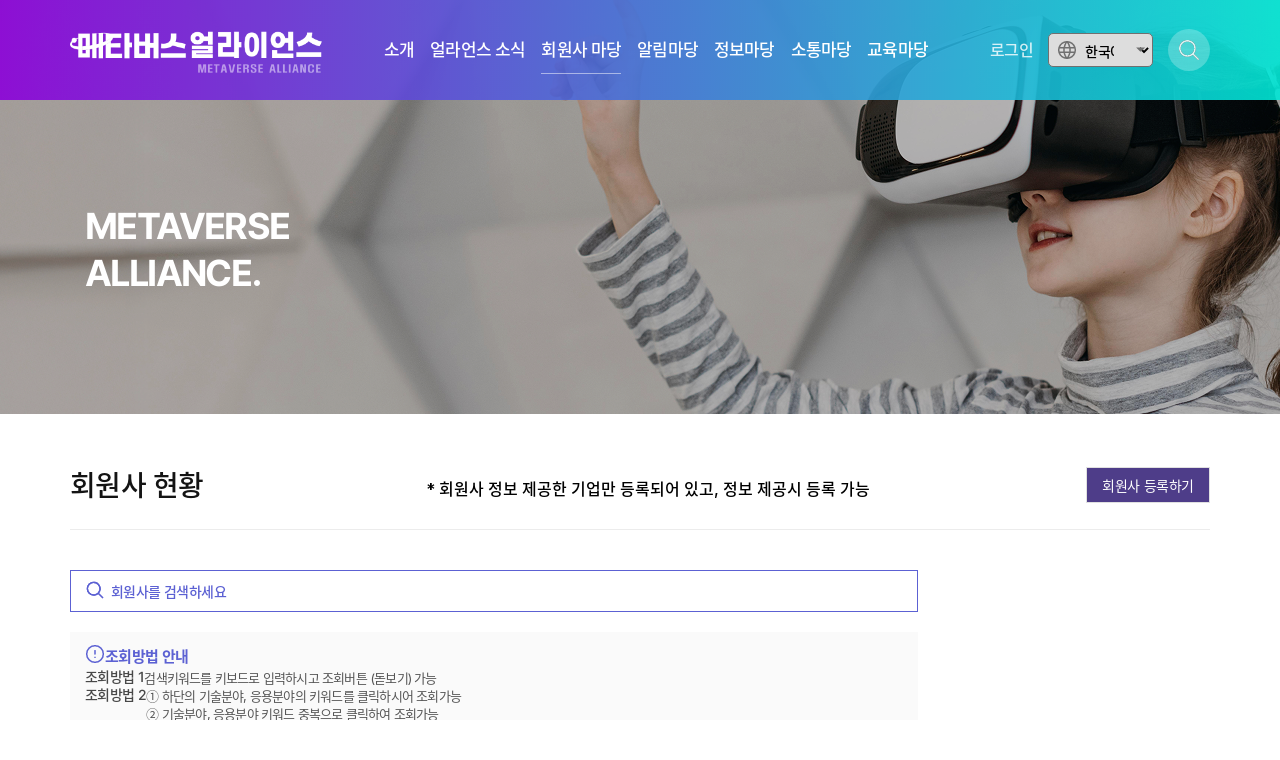

--- FILE ---
content_type: text/html; charset=UTF-8
request_url: https://metaversealliance.or.kr/member_companies?searchTag=%EC%84%9C%EB%B9%84%EC%8A%A4+%ED%94%8C%EB%9E%AB%ED%8F%BC&page=3
body_size: 239546
content:
<!DOCTYPE html>
<html lang="ko">
<head>
    <!-- CUSTOM TAGS -->
    <!-- canonical -->
<link rel="canonical" href="https://metaversealliance.or.kr/member_companies?page=3&amp;searchTag=%EC%84%9C%EB%B9%84%EC%8A%A4%20%ED%94%8C%EB%9E%AB%ED%8F%BC" />


    <!-- META -->
    <meta charset="utf-8">
    <meta name="Generator" content="XpressEngine 3">
    <meta http-equiv="X-UA-Compatible" content="IE=edge">
    <meta name="keywords" content="메타버스얼라이언스,메타버스,메타버스얼라이언스운영사무국,한국메타버스얼라이언스">
<meta name="description" content="한국 메타버스 관련 산업계와 협회 등이 중심이 되어 메타버스 생태계를 조성하고 현실과 가상의 다양한 영역에서 개방형 메타버스 플랫폼을 기획하면서 실현해 나가고자 메타버스 얼라이언스...">
<meta property="og:type" content="website">
<meta property="og:url" content="https://metaversealliance.or.kr/member_companies?page=3&amp;searchTag=%EC%84%9C%EB%B9%84%EC%8A%A4%20%ED%94%8C%EB%9E%AB%ED%8F%BC">
<meta property="og:site_name" content="메타버스 얼라이언스 운영 사무국">
<meta property="og:title" content="메타버스 얼라이언스 운영 사무국 - ">
<meta property="og:description" content="한국 메타버스 관련 산업계와 협회 등이 중심이 되어 메타버스 생태계를 조성하고 현실과 가상의 다양한 영역에서 개방형 메타버스 플랫폼을 기획하면서 실현해 나가고자 메타버스 얼라이언스...">
<meta property="og:image" content="https://metaversealliance.or.kr/storage/app/public/seo/3f/7a/202108021733476fed99b4bef1862a9f906d4f5be62ba4266d25a9.png">
<meta property="og:image:width" content="3840">
<meta property="og:image:height" content="600">
<meta name="viewport" content="width=device-width, initial-scale=1.0, maximum-scale=1.0, minimum-scale=1.0, user-scalable=no">

    

    <!-- TITLE -->
    <title>메타버스 얼라이언스 운영 사무국 (metaversealliance.or.kr)</title>

    <!-- ICON -->
    <link rel="shortcut icon" type="image/x-icon" href="https://metaversealliance.or.kr/storage/app/public/favicon/default/f5/2d/202108201746058c27e62f2521d23a28f4e370ae7fad9ff2b67e4f.png">


    <!-- CSS -->
    <link href="https://metaversealliance.or.kr/assets/core/common/css/xe-common.css?1628821227" type="text/css" rel="stylesheet" media="all">
<link href="https://metaversealliance.or.kr/assets/core/xe-ui-component/xe-ui-component.css?1628821227" type="text/css" rel="stylesheet" media="all">
<link href="https://cdn.jsdelivr.net/npm/@xpressengine/xeicon@2.3.3/xeicon.min.css" type="text/css" rel="stylesheet" media="all">
<link href="https://metaversealliance.or.kr/plugins/xehub_metaverse/src/Skins/BoardMemberCompanies/assets/css/custom_board.css?1640230301" type="text/css" rel="stylesheet" media="all">
<link href="https://metaversealliance.or.kr/plugins/board/assets/css/xe-board-webzine.css?1628821228" type="text/css" rel="stylesheet" media="all">
<link href="https://metaversealliance.or.kr/plugins/board/components/UIObjects/NewSelect/assets/css/newSelectStyle.css?1628821228" type="text/css" rel="stylesheet" media="all">
<link href="https://metaversealliance.or.kr/plugins/board/assets/css/xe-board-common.css?1628821228" type="text/css" rel="stylesheet" media="all">
<link href="https://metaversealliance.or.kr/assets/vendor/bootstrap/css/bootstrap.min.css?1628821227" type="text/css" rel="stylesheet" media="all">
<link href="https://metaversealliance.or.kr/plugins/xehub_metaverse/src/Skins/MemberCompaniesPageBanner/assets/css/banner.css?1640166383" type="text/css" rel="stylesheet" media="all">
<link href="https://metaversealliance.or.kr/plugins/xehub_metaverse/src/Components/Themes/Metaverse/assets/../../../../../assets/themes/css/theme.css?1744346906" type="text/css" rel="stylesheet" media="all">
<link href="https://metaversealliance.or.kr/plugins/xehub_metaverse/src/Components/Themes/Metaverse/assets/../../../../../assets/themes/css/simple-page.css?1644314757" type="text/css" rel="stylesheet" media="all">
<link href="https://metaversealliance.or.kr/plugins/xehub_metaverse/src/Skins/TopWideBanner/assets/css/banner.css?1640230301" type="text/css" rel="stylesheet" media="all">
<link href="https://metaversealliance.or.kr/plugins/xehub_metaverse/src/Skins/TopMobileWideBanner/assets/css/banner.css?1640230301" type="text/css" rel="stylesheet" media="all">


    <!-- JS at head.prepend -->
    <script>
        var xeBaseURL = 'https://metaversealliance.or.kr'; // @DEPRECATED
    </script>
    <script src="https://metaversealliance.or.kr/assets/vendor.js?1628821227"></script>
<script src="https://metaversealliance.or.kr/assets/common.js?1628821227"></script>
<script src="https://metaversealliance.or.kr/assets/core/common/js/xe.bundle.js?1628821227"></script>



    <script>
        if (window.XE) {
            XE.setup({
                baseURL: 'https://metaversealliance.or.kr',
                assetsURL: 'https://metaversealliance.or.kr',
                userToken: 'VGeHEs19nixItZ4rIM2cZkH8JA2doc4nVdlSy6mq',
                loginUserId: '', // @DEPRECATED
                user: {
                    id: '',
                    rating: 'guest'
                },
                useXeSpinner: true, // @DEPRECATED
                locale: 'ko',
                defaultLocale: 'ko',
                fixedPrefix: 'plugin',
                                routes: [],
                ruleSet: [],
                translation: {"locales":[{"code":"ko","nativeName":"\ud55c\uad6d\uc5b4"},{"code":"en","nativeName":"English"}],"terms":{"board::selectPost":"\uc120\ud0dd\ub41c \uac8c\uc2dc\ubb3c\uc774 \uc5c6\uc2b5\ub2c8\ub2e4.","board::selectBoard":"\uac8c\uc2dc\ud310\uc744 \uc120\ud0dd\ud574 \uc8fc\uc138\uc694.","board::msgDeleteConfirm":"\uc0ad\uc81c\ub41c \uac8c\uc2dc\ubb3c\uc740 \ubcf5\uad6c\ud560 \uc218 \uc5c6\uc2b5\ub2c8\ub2e4. \uacc4\uc18d\ud558\uc2dc\uaca0\uc2b5\ub2c8\uae4c?"}},
                passwordRules: 'min:6|numeric|alpha|special_char'
            });
        }
        if (jQuery) {
            jQuery.ajaxSetup({
                headers: {
                    'X-CSRF-TOKEN': 'VGeHEs19nixItZ4rIM2cZkH8JA2doc4nVdlSy6mq'
                }
            });
        }
    </script>

    <!-- JS at head.append -->
    

    <!-- CUSTOM TAGS -->
    <!-- generic.theme.header -->
<meta name="google-site-verification" content="Itzvzs8OXVWFPh5ClvHrUUhkgC0p9kiWWSJUgnw94B4" />


</head>

<body class="">

<!-- JS at body.prepend -->


<!-- CUSTOM TAGS -->


<meta name="format-detection" content="telephone=no" />

<link href="https://cdn.jsdelivr.net/npm/xeicon@2.3/xeicon.min.css" type="text/css" rel="stylesheet" media="all">
<link href="https://cdn.jsdelivr.net/gh/xpressengine/xpressengine-ui/dist/css/xe-ui.css" type="text/css" rel="stylesheet" media="all">












<div id="wrap" class="xe-theme xe-theme--devryan wrap-layout">
    <p class="skip"><a href="#content">메뉴 건너뛰기</a></p>

    <!-- 헤더영역 -->
<header id="header" class="header header--expand-menu menu--open">
    <div class="header-inner-box ">
        <div class="xe-og-theme-header">
            <div class="xe-container clearfix">
                <div class="og-theme-header-wrap">
                    <!-- 업체 요청으로 로고 display:none -->
                    <div class="og-theme-header-box">
                        <div class="xe-og-theme-mobile-category">
                            <a class="og-mobile-category-link og-mobile-category-button" href="#"></a>
                        </div>

                        <div class="xe-og-theme-logo logo">
                            <h1>
                                <a href="/">
                                                                    <!-- <h1 class="logo-text">metaverse</h1> -->
                                    <img src="https://metaversealliance.or.kr/storage/app/public/theme/theme/xehub_metaverse@metaverse.0/9e/4f/logo_title_img" class="header-info-logo__image" alt="">

                                </a>
                            </h1>
                        </div>


                    </div>
                    <style>
                        .xe-og-theme-header .header-button-box {
                            transform: translateY(-50%);
                            top: 50%;
                            margin-top: 0;
                        }
                        @media (min-width: 992px) {
                            .xe-og-theme-pc-menu {
                                margin-left: 30px;
                                margin-right: 30px;
                            }
                            
                            .xe-og-theme-header .header-button-box {
                                position: relative;
                            }
                        }
                    </style>
                    <div class="xe-container xe-og-theme-pc-menu xe-og-theme-pc-menu-all xf-mobile-header">
                        <div class="xe-og-theme-nav">
                            <div class="xe-og-theme-menu">
                                <ul class="xe-og-theme-menu-box gnb__menu">
                                    
                                        
                                        

                                        
                                        <li class="xe-og-theme-menu-list " >

                                            <a href="
                                                                                                    https://metaversealliance.or.kr/greetings
                                                                                                " target="_self"> 소개
                                            </a>

                                                                                            <ul class="gnb__submenu">
                                                                                                                                                                <li>
                                                        <a href="https://metaversealliance.or.kr/greetings"
                                                            class="gnb__submenu-link  "
                                                                                                                        >
                                                            <span class="gnb__menu-link-text">인사말 </span>
                                                        </a>
                                                    </li>
                                                                                                                                                                <li>
                                                        <a href="https://metaversealliance.or.kr/organization_chart"
                                                            class="gnb__submenu-link  "
                                                                                                                        >
                                                            <span class="gnb__menu-link-text">조직도 </span>
                                                        </a>
                                                    </li>
                                                                                                                                                                <li>
                                                        <a href="https://metaversealliance.or.kr/annals"
                                                            class="gnb__submenu-link  "
                                                                                                                        >
                                                            <span class="gnb__menu-link-text">연혁 </span>
                                                        </a>
                                                    </li>
                                                                                                                                                                <li>
                                                        <a href="https://metaversealliance.or.kr/corporate_identity"
                                                            class="gnb__submenu-link  "
                                                                                                                        >
                                                            <span class="gnb__menu-link-text">CI </span>
                                                        </a>
                                                    </li>
                                                                                                                                                                <li>
                                                        <a href="https://metaversealliance.or.kr/contact"
                                                            class="gnb__submenu-link  "
                                                                                                                        >
                                                            <span class="gnb__menu-link-text">Contact </span>
                                                        </a>
                                                    </li>
                                                                                                    </ul>
                                                                                    </li>
                                    
                                        
                                        

                                        
                                        <li class="xe-og-theme-menu-list " >

                                            <a href="
                                                                                                    https://metaversealliance.or.kr/alliance_news?category_item_id=94
                                                                                                " target="_self"> 얼라언스 소식
                                            </a>

                                                                                            <ul class="gnb__submenu">
                                                                                                                                                                <li>
                                                        <a href="https://metaversealliance.or.kr/alliance_news?category_item_id=94"
                                                            class="gnb__submenu-link  "
                                                                                                                        >
                                                            <span class="gnb__menu-link-text">운영위원회 </span>
                                                        </a>
                                                    </li>
                                                                                                                                                                <li>
                                                        <a href="https://metaversealliance.or.kr/alliance_news?category_item_id=95"
                                                            class="gnb__submenu-link  "
                                                                                                                        >
                                                            <span class="gnb__menu-link-text">분과회 </span>
                                                        </a>
                                                    </li>
                                                                                                                                                                <li>
                                                        <a href="https://metaversealliance.or.kr/alliance_news?category_item_id=96"
                                                            class="gnb__submenu-link  "
                                                                                                                        >
                                                            <span class="gnb__menu-link-text">프로젝트 그룹 </span>
                                                        </a>
                                                    </li>
                                                                                                    </ul>
                                                                                    </li>
                                    
                                        
                                        

                                        
                                        <li class="xe-og-theme-menu-list  active " >

                                            <a href="
                                                                                                    https://metaversealliance.or.kr/member_join_infomation
                                                                                                " target="_self"> 회원사 마당
                                            </a>

                                                                                            <ul class="gnb__submenu">
                                                                                                                                                                <li>
                                                        <a href="https://metaversealliance.or.kr/member_join_infomation"
                                                            class="gnb__submenu-link  "
                                                                                                                        >
                                                            <span class="gnb__menu-link-text">회원사 가입안내 </span>
                                                        </a>
                                                    </li>
                                                                                                                                                                <li>
                                                        <a href="https://metaversealliance.or.kr/member_status"
                                                            class="gnb__submenu-link  "
                                                                                                                        >
                                                            <span class="gnb__menu-link-text">회원사 리스트 </span>
                                                        </a>
                                                    </li>
                                                                                                                                                                <li>
                                                        <a href="https://metaversealliance.or.kr/member_companies"
                                                            class="gnb__submenu-link  "
                                                                                                                        >
                                                            <span class="gnb__menu-link-text">맞춤형 회원사 찾기 </span>
                                                        </a>
                                                    </li>
                                                                                                    </ul>
                                                                                    </li>
                                    
                                        
                                        

                                        
                                        <li class="xe-og-theme-menu-list " >

                                            <a href="
                                                                                                    https://metaversealliance.or.kr/notice_board
                                                                                                " target="_self"> 알림마당
                                            </a>

                                                                                            <ul class="gnb__submenu">
                                                                                                                                                                <li>
                                                        <a href="https://metaversealliance.or.kr/notice_board"
                                                            class="gnb__submenu-link  "
                                                                                                                        >
                                                            <span class="gnb__menu-link-text">공지사항 </span>
                                                        </a>
                                                    </li>
                                                                                                                                                                <li>
                                                        <a href="https://metaversealliance.or.kr/press_release"
                                                            class="gnb__submenu-link  "
                                                                                                                        >
                                                            <span class="gnb__menu-link-text">보도자료 </span>
                                                        </a>
                                                    </li>
                                                                                                                                                                <li>
                                                        <a href="https://metaversealliance.or.kr/newsletter"
                                                            class="gnb__submenu-link  "
                                                                                                                        >
                                                            <span class="gnb__menu-link-text">뉴스레터 </span>
                                                        </a>
                                                    </li>
                                                                                                    </ul>
                                                                                    </li>
                                    
                                        
                                        

                                        
                                        <li class="xe-og-theme-menu-list " >

                                            <a href="
                                                                                                    https://metaversealliance.or.kr/business_link
                                                                                                " target="_self"> 정보마당
                                            </a>

                                                                                            <ul class="gnb__submenu">
                                                                                                                                                                <li>
                                                        <a href="https://metaversealliance.or.kr/business_link"
                                                            class="gnb__submenu-link  "
                                                                                                                        >
                                                            <span class="gnb__menu-link-text">사업공고 </span>
                                                        </a>
                                                    </li>
                                                                                                                                                                <li>
                                                        <a href="https://metaversealliance.or.kr/cooperation"
                                                            class="gnb__submenu-link  "
                                                                                                                        >
                                                            <span class="gnb__menu-link-text">홍보안내 </span>
                                                        </a>
                                                    </li>
                                                                                                                                                                <li>
                                                        <a href="https://metaversealliance.or.kr/metabus_trends_reports"
                                                            class="gnb__submenu-link  "
                                                                                                                        >
                                                            <span class="gnb__menu-link-text">아카이빙 </span>
                                                        </a>
                                                    </li>
                                                                                                                                                                <li>
                                                        <a href="https://metaversealliance.or.kr/infra"
                                                            class="gnb__submenu-link  "
                                                                                                                        >
                                                            <span class="gnb__menu-link-text">지역 인프라 </span>
                                                        </a>
                                                    </li>
                                                                                                    </ul>
                                                                                    </li>
                                    
                                        
                                        

                                        
                                        <li class="xe-og-theme-menu-list " >

                                            <a href="
                                                                                                    https://metaversealliance.or.kr/communication
                                                                                                " target="_self"> 소통마당
                                            </a>

                                                                                            <ul class="gnb__submenu">
                                                                                                                                                                <li>
                                                        <a href="https://metaversealliance.or.kr/communication?category_item_id=98"
                                                            class="gnb__submenu-link  "
                                                                                                                        >
                                                            <span class="gnb__menu-link-text">메타버스 </span>
                                                        </a>
                                                    </li>
                                                                                                                                                                <li>
                                                        <a href="https://metaversealliance.or.kr/communication?category_item_id=99"
                                                            class="gnb__submenu-link  "
                                                                                                                        >
                                                            <span class="gnb__menu-link-text">소프트웨어 </span>
                                                        </a>
                                                    </li>
                                                                                                                                                                <li>
                                                        <a href="https://metaversealliance.or.kr/communication?category_item_id=100"
                                                            class="gnb__submenu-link  "
                                                                                                                        >
                                                            <span class="gnb__menu-link-text">기술표준 </span>
                                                        </a>
                                                    </li>
                                                                                                    </ul>
                                                                                    </li>
                                    
                                        
                                        

                                        
                                        <li class="xe-og-theme-menu-list " >

                                            <a href="
                                                                                                    https://metaversealliance.or.kr/metaverse-academy
                                                                                                " target="_self"> 교육마당
                                            </a>

                                                                                            <ul class="gnb__submenu">
                                                                                                                                                                <li>
                                                        <a href="https://metaversealliance.or.kr/metaverse-academy"
                                                            class="gnb__submenu-link  "
                                                                                                                        >
                                                            <span class="gnb__menu-link-text">메타버스 아카데미 </span>
                                                        </a>
                                                    </li>
                                                                                                                                                                <li>
                                                        <a href="https://metaversealliance.or.kr/metaverse-lab"
                                                            class="gnb__submenu-link  "
                                                                                                                        >
                                                            <span class="gnb__menu-link-text">메타버스 랩 </span>
                                                        </a>
                                                    </li>
                                                                                                                                                                <li>
                                                        <a href="https://metaversealliance.or.kr/metaverse-campus"
                                                            class="gnb__submenu-link  "
                                                                                                                        >
                                                            <span class="gnb__menu-link-text">메타버스 캠퍼스 </span>
                                                        </a>
                                                    </li>
                                                                                                                                                                <li>
                                                        <a href="https://metaversealliance.or.kr/metaverse-convergence-gs"
                                                            class="gnb__submenu-link  "
                                                                                                                        >
                                                            <span class="gnb__menu-link-text">메타버스 융합대학원 </span>
                                                        </a>
                                                    </li>
                                                                                                    </ul>
                                                                                    </li>
                                                                                                                    

















                                </ul>
                            </div>

                            <div class="member-search-wrap">
                                <span class="close-member-search"></span>
                                <div class="member-search-inner-line">
                                    <form method="get" action="https://metaversealliance.or.kr/member_companies" class="layer-popup-form">
                                        <div class="xu-form-group xf-form ">
                                            <div class="xu-form-group__box xf-form-box xu-form-group__box--icon-right member-search-bar">
                                                <input type="text" name="title_pure_content" class="xf-input xu-form-group__control member-search-input" style="text-align: right" placeholder="회원사를 검색하세요">
                                                <button type="submit" class="xu-form-group__icon xf-icon" style="width:32px; height:32px; right:28px; margin-top:-16px;">
                                                    <span class="search-icon"></span>
                                                </button>
                                            </div>
                                        </div>
                                    </form>

                                    
                                                                            <div class="search-word-box">
                                            추천 검색어 :
                                            <ul class="search-word-list">
                                                                                                    <li class="search-word-item">
                                                        <a href="javascript:submitKeyword('왓츠랩 (WHATs LAB)');" class="search-word-link">
                                                            #
                                                            <span class="search-word-text">왓츠랩 (WHATs LAB)</span>
                                                        </a>
                                                    </li>
                                                                                            </ul>
                                        </div>
                                    
                                </div>
                            </div>
                        </div>
                    </div>



                    <div class="header-button-box">
                        <div class="header-more-info-login">
                                                        <div class="xu-form-group__box xu-form-group__box--icon-right">
                                <a href="https://metaversealliance.or.kr/auth/login" class="btn xf-button-login">
                                    <span class="blind">로그인</span>
                                </a>
                            </div>
                                                    </div>
                        <div class="header-more-btn">
                                                        <!-- <a href="https://metaversealliance.or.kr/auth/login" class="header-button-login">로그인</a> -->
                                 <a href="https://metaversealliance.or.kr/auth/login" class="header-button-login">
                                     <span class="login-text">로그인</span>
                                 </a>
                                 <!-- 로그인 -->
                        
                                            </div>
                    <div class="xe-translate-select-wrap xe-translate-select-wrap-pc">
                        <!-- svg 크기, 위치 조정지점 absolute-->
                        <div class="xe-translate-select-icon">
                            <svg viewBox="0 0 18 18" fill="none" xmlns="http://www.w3.org/2000/svg">
                                <path fill-rule="evenodd" clip-rule="evenodd" d="M9 0C13.9672 0 18 4.03275 18 9C18 13.9672 13.9672 18 9 18C4.03275 18 0 13.9672 0 9C0 4.03275 4.03275 0 9 0ZM10.9178 12H7.0815C7.491 13.845 8.16225 15.0855 9 16.308C9.8955 15.0023 10.5308 13.7505 10.9178 12ZM5.55 12H2.12475C3.05175 14.1187 4.90275 15.729 7.191 16.287C6.405 14.9873 5.85375 13.5435 5.55 12ZM15.8752 12H12.45C12.1567 13.491 11.6288 14.9152 10.8188 16.2705C13.0778 15.6982 14.9565 14.0992 15.8752 12ZM5.3715 7.5H1.65C1.44975 8.48475 1.44975 9.51375 1.65 10.5H5.33625C5.247 9.50325 5.2605 8.496 5.3715 7.5ZM11.1173 7.5H6.882C6.75825 8.4945 6.74325 9.504 6.84225 10.5H11.157C11.2567 9.504 11.2403 8.49525 11.1173 7.5ZM16.35 7.5H12.6278C12.7388 8.496 12.7522 9.50325 12.6637 10.5H16.35C16.545 9.53625 16.5548 8.514 16.35 7.5ZM7.233 1.70325C4.92525 2.25225 3.05775 3.86775 2.12475 6H5.6145C5.94075 4.4685 6.498 3.01125 7.233 1.70325ZM8.99925 1.66725C8.1825 2.99475 7.56675 4.257 7.152 6H10.8472C10.4467 4.3155 9.8445 3.039 8.99925 1.66725ZM10.7753 1.719C11.535 3.078 12.075 4.539 12.3848 6H15.8752C14.9513 3.888 13.0538 2.2815 10.7753 1.719Z" fill="#707070"></path>
                            </svg>
                        </div>
                        <select class="__xe-locale-select xe-translate-select">
                                                            <option value="https://metaversealliance.or.kr/member_companies?searchTag=%EC%84%9C%EB%B9%84%EC%8A%A4+%ED%94%8C%EB%9E%AB%ED%8F%BC&amp;page=3&amp;_l=ko">한국어</option>
                                                            <option value="https://metaversealliance.or.kr/member_companies?searchTag=%EC%84%9C%EB%B9%84%EC%8A%A4+%ED%94%8C%EB%9E%AB%ED%8F%BC&amp;page=3&amp;_l=en">English</option>
                                                    </select>
                        <!-- 화살표 absolute -->
                        <div class="xe-translate-select-arrow"></div>
                    </div>
                    <style>
                        .xe-translate-select-wrap {
                            position: relative;
                            width: 105px;
                            height: 34px;
                            margin-right: 15px;
                            line-height: 1.15;
                        }

                        .xe-translate-select-wrap-pc {
                            display: none;
                        }

                        .xe-translate-select-wrap-mobile {
                            display: flex;
                            margin-bottom: 40px;
                            margin-left: 24px;
                        }

                        .xe-translate-select-wrap .xe-translate-select-icon {
                            position: absolute;
                            top: 50%;
                            left: 10px;
                            transform: translateY(-50%);
                            width: 18px;
                            height: 18px;
                            line-height: 0;
                        }

                        .xe-translate-select-wrap .xe-translate-select {
                            width: 100%;
                            height: 100%;
                            padding: 6px 22px 6px 32px;
                            border: 1px solid #707070;
                            font-size: 14px;
                            font-weight: 500;
                            border-radius: 5px;
                            letter-spacing: -0.4px;
                            color: #707070
                            -webkit-appearance: none;
                            -moz-appearance: none;
                                appearance: none;
                            line-height: 150%;
                        }
                        
                        .xe-translate-select-wrap .xe-translate-select:focus {
                            outline: none;
                        }
                        
                        .xe-translate-select-wrap .xe-translate-select-arrow {
                            position: absolute;
                            width: 9px;
                            height: 5px;
                            top: 50%;
                            right: 8px;
                            transform: translateY(-50%);
                            border: 4px solid transparent;
                            border-bottom-width: 0;
                            border-top-color: #707070;
                        }

                        
                        @media (min-width: 992px) { 
                            .xe-translate-select-wrap-pc {
                                display: flex;
                            }
                        }

                    </style>
                    <div class="member-search-btn-wrap">
                        <span class="member-search-btn"></span>
                    </div>
                </div>
            </div>




                <!-- 모바일 검색 -->
                <div class="xe-og-theme-search-slide">
                    <div class="search-slide-box">
                        <div class="search-slide-close-button">
                            <i class="xi-close-circle"></i>
                        </div>
                        <div class="mobile-search-slide-inner">
                            <form method="get" action=" " class="mobile-search-slide-form">
                                <input class="search-slide__input" type="text" name="searchContents" value="" required="">
                                <button type="submit" class="search-slide-button"><span class="icon-search"></span></button>
                            </form>

                        </div>
                    </div>
                </div>
            </div>

        </div>

        <div class="xe-og-theme-mobile-gnb-wrap">
            <!-- <div class="og-mobile-gnb-close">
              <span class="og-mobile-gnb-close-box"> <i class="xi-close"></i></span>
            </div> -->
            <div class="og-mobile-gnb-user-wrap">
                <div class="user-inner">
                                            <p class="user-info">로그인 후 이용하세요.</p>
                        <a class="user-btn login-btn" href="https://metaversealliance.or.kr/auth/login">로그인</a>
                    
                                    </div>
            </div>

            
            <div class="mobile-search-area">
                <div class="member-search-inner-line member-search-inner-line--mobile">
                    <form method="get" action="https://metaversealliance.or.kr/member_companies" class="layer-popup-form">
                        <div class="xu-form-group xf-form " style="margin-bottom: 0px;">
                            <div class="xu-form-group__box xf-form-box xu-form-group__box--icon-right member-search-bar">
                                <button type="submit" class="xu-form-group__icon xf-icon" style="width:32px; height:32px; left:15px; margin-top:-16px;">
                                    <span class="search-icon"></span>
                                </button>
                                <input type="text" name="title_pure_content" class="xf-input xu-form-group__control member-search-input" placeholder="회원사를 검색하세요">

                            </div>
                        </div>
                    </form>
                </div>


                   
                                      <div class="search-word-box">
                       추천 검색어 :
                       <ul class="search-word-list">
                                                          <li class="search-word-item">
                                   <a href="javascript:submitKeyword('왓츠랩 (WHATs LAB)');" class="search-word-link">
                                       #
                                       <span class="search-word-text">왓츠랩 (WHATs LAB)</span>
                                   </a>
                               </li>
                                                  </ul>
                   </div>
               

            </div>

            <nav class="og-mobile-gnb-item mobile_gnb">
                <ul class="og-mobile-gnb-menu">
                    
                        
                        

                        
                        <li class="og-mobile-gnb-menu-list">
                            <a href="
                                                                    https://metaversealliance.or.kr/greetings
                                                                "
                               class="og-mobile-gnb-menu-list__link "  target="_self"> 소개
                            </a>
                                                        <ul class="gnb__submenu-mo">
                                                                                                    <li class="gnb__submenu-mo-item">
                                    <a href="https://metaversealliance.or.kr/greetings"
                                        class="gnb__submenu-mo-link  "
                                                                                >
                                        <span class="gnb__menu-link-text">인사말 </span>
                                    </a>
                                </li>
                                                                                                    <li class="gnb__submenu-mo-item">
                                    <a href="https://metaversealliance.or.kr/organization_chart"
                                        class="gnb__submenu-mo-link  "
                                                                                >
                                        <span class="gnb__menu-link-text">조직도 </span>
                                    </a>
                                </li>
                                                                                                    <li class="gnb__submenu-mo-item">
                                    <a href="https://metaversealliance.or.kr/annals"
                                        class="gnb__submenu-mo-link  "
                                                                                >
                                        <span class="gnb__menu-link-text">연혁 </span>
                                    </a>
                                </li>
                                                                                                    <li class="gnb__submenu-mo-item">
                                    <a href="https://metaversealliance.or.kr/corporate_identity"
                                        class="gnb__submenu-mo-link  "
                                                                                >
                                        <span class="gnb__menu-link-text">CI </span>
                                    </a>
                                </li>
                                                                                                    <li class="gnb__submenu-mo-item">
                                    <a href="https://metaversealliance.or.kr/contact"
                                        class="gnb__submenu-mo-link  "
                                                                                >
                                        <span class="gnb__menu-link-text">Contact </span>
                                    </a>
                                </li>
                                                            </ul>
                                                    </li>
                    
                        
                        

                        
                        <li class="og-mobile-gnb-menu-list">
                            <a href="
                                                                    https://metaversealliance.or.kr/alliance_news?category_item_id=94
                                                                "
                               class="og-mobile-gnb-menu-list__link "  target="_self"> 얼라언스 소식
                            </a>
                                                        <ul class="gnb__submenu-mo">
                                                                                                    <li class="gnb__submenu-mo-item">
                                    <a href="https://metaversealliance.or.kr/alliance_news?category_item_id=94"
                                        class="gnb__submenu-mo-link  "
                                                                                >
                                        <span class="gnb__menu-link-text">운영위원회 </span>
                                    </a>
                                </li>
                                                                                                    <li class="gnb__submenu-mo-item">
                                    <a href="https://metaversealliance.or.kr/alliance_news?category_item_id=95"
                                        class="gnb__submenu-mo-link  "
                                                                                >
                                        <span class="gnb__menu-link-text">분과회 </span>
                                    </a>
                                </li>
                                                                                                    <li class="gnb__submenu-mo-item">
                                    <a href="https://metaversealliance.or.kr/alliance_news?category_item_id=96"
                                        class="gnb__submenu-mo-link  "
                                                                                >
                                        <span class="gnb__menu-link-text">프로젝트 그룹 </span>
                                    </a>
                                </li>
                                                            </ul>
                                                    </li>
                    
                        
                        

                        
                        <li class="og-mobile-gnb-menu-list">
                            <a href="
                                                                    https://metaversealliance.or.kr/member_join_infomation
                                                                "
                               class="og-mobile-gnb-menu-list__link  active "  target="_self"> 회원사 마당
                            </a>
                                                        <ul class="gnb__submenu-mo">
                                                                                                    <li class="gnb__submenu-mo-item">
                                    <a href="https://metaversealliance.or.kr/member_join_infomation"
                                        class="gnb__submenu-mo-link  "
                                                                                >
                                        <span class="gnb__menu-link-text">회원사 가입안내 </span>
                                    </a>
                                </li>
                                                                                                    <li class="gnb__submenu-mo-item">
                                    <a href="https://metaversealliance.or.kr/member_status"
                                        class="gnb__submenu-mo-link  "
                                                                                >
                                        <span class="gnb__menu-link-text">회원사 리스트 </span>
                                    </a>
                                </li>
                                                                                                    <li class="gnb__submenu-mo-item">
                                    <a href="https://metaversealliance.or.kr/member_companies"
                                        class="gnb__submenu-mo-link  "
                                                                                >
                                        <span class="gnb__menu-link-text">맞춤형 회원사 찾기 </span>
                                    </a>
                                </li>
                                                            </ul>
                                                    </li>
                    
                        
                        

                        
                        <li class="og-mobile-gnb-menu-list">
                            <a href="
                                                                    https://metaversealliance.or.kr/notice_board
                                                                "
                               class="og-mobile-gnb-menu-list__link "  target="_self"> 알림마당
                            </a>
                                                        <ul class="gnb__submenu-mo">
                                                                                                    <li class="gnb__submenu-mo-item">
                                    <a href="https://metaversealliance.or.kr/notice_board"
                                        class="gnb__submenu-mo-link  "
                                                                                >
                                        <span class="gnb__menu-link-text">공지사항 </span>
                                    </a>
                                </li>
                                                                                                    <li class="gnb__submenu-mo-item">
                                    <a href="https://metaversealliance.or.kr/press_release"
                                        class="gnb__submenu-mo-link  "
                                                                                >
                                        <span class="gnb__menu-link-text">보도자료 </span>
                                    </a>
                                </li>
                                                                                                    <li class="gnb__submenu-mo-item">
                                    <a href="https://metaversealliance.or.kr/newsletter"
                                        class="gnb__submenu-mo-link  "
                                                                                >
                                        <span class="gnb__menu-link-text">뉴스레터 </span>
                                    </a>
                                </li>
                                                            </ul>
                                                    </li>
                    
                        
                        

                        
                        <li class="og-mobile-gnb-menu-list">
                            <a href="
                                                                    https://metaversealliance.or.kr/business_link
                                                                "
                               class="og-mobile-gnb-menu-list__link "  target="_self"> 정보마당
                            </a>
                                                        <ul class="gnb__submenu-mo">
                                                                                                    <li class="gnb__submenu-mo-item">
                                    <a href="https://metaversealliance.or.kr/business_link"
                                        class="gnb__submenu-mo-link  "
                                                                                >
                                        <span class="gnb__menu-link-text">사업공고 </span>
                                    </a>
                                </li>
                                                                                                    <li class="gnb__submenu-mo-item">
                                    <a href="https://metaversealliance.or.kr/cooperation"
                                        class="gnb__submenu-mo-link  "
                                                                                >
                                        <span class="gnb__menu-link-text">홍보안내 </span>
                                    </a>
                                </li>
                                                                                                    <li class="gnb__submenu-mo-item">
                                    <a href="https://metaversealliance.or.kr/metabus_trends_reports"
                                        class="gnb__submenu-mo-link  "
                                                                                >
                                        <span class="gnb__menu-link-text">아카이빙 </span>
                                    </a>
                                </li>
                                                                                                    <li class="gnb__submenu-mo-item">
                                    <a href="https://metaversealliance.or.kr/infra"
                                        class="gnb__submenu-mo-link  "
                                                                                >
                                        <span class="gnb__menu-link-text">지역 인프라 </span>
                                    </a>
                                </li>
                                                            </ul>
                                                    </li>
                    
                        
                        

                        
                        <li class="og-mobile-gnb-menu-list">
                            <a href="
                                                                    https://metaversealliance.or.kr/communication
                                                                "
                               class="og-mobile-gnb-menu-list__link "  target="_self"> 소통마당
                            </a>
                                                        <ul class="gnb__submenu-mo">
                                                                                                    <li class="gnb__submenu-mo-item">
                                    <a href="https://metaversealliance.or.kr/communication?category_item_id=98"
                                        class="gnb__submenu-mo-link  "
                                                                                >
                                        <span class="gnb__menu-link-text">메타버스 </span>
                                    </a>
                                </li>
                                                                                                    <li class="gnb__submenu-mo-item">
                                    <a href="https://metaversealliance.or.kr/communication?category_item_id=99"
                                        class="gnb__submenu-mo-link  "
                                                                                >
                                        <span class="gnb__menu-link-text">소프트웨어 </span>
                                    </a>
                                </li>
                                                                                                    <li class="gnb__submenu-mo-item">
                                    <a href="https://metaversealliance.or.kr/communication?category_item_id=100"
                                        class="gnb__submenu-mo-link  "
                                                                                >
                                        <span class="gnb__menu-link-text">기술표준 </span>
                                    </a>
                                </li>
                                                            </ul>
                                                    </li>
                    
                        
                        

                        
                        <li class="og-mobile-gnb-menu-list">
                            <a href="
                                                                    https://metaversealliance.or.kr/metaverse-academy
                                                                "
                               class="og-mobile-gnb-menu-list__link "  target="_self"> 교육마당
                            </a>
                                                        <ul class="gnb__submenu-mo">
                                                                                                    <li class="gnb__submenu-mo-item">
                                    <a href="https://metaversealliance.or.kr/metaverse-academy"
                                        class="gnb__submenu-mo-link  "
                                                                                >
                                        <span class="gnb__menu-link-text">메타버스 아카데미 </span>
                                    </a>
                                </li>
                                                                                                    <li class="gnb__submenu-mo-item">
                                    <a href="https://metaversealliance.or.kr/metaverse-lab"
                                        class="gnb__submenu-mo-link  "
                                                                                >
                                        <span class="gnb__menu-link-text">메타버스 랩 </span>
                                    </a>
                                </li>
                                                                                                    <li class="gnb__submenu-mo-item">
                                    <a href="https://metaversealliance.or.kr/metaverse-campus"
                                        class="gnb__submenu-mo-link  "
                                                                                >
                                        <span class="gnb__menu-link-text">메타버스 캠퍼스 </span>
                                    </a>
                                </li>
                                                                                                    <li class="gnb__submenu-mo-item">
                                    <a href="https://metaversealliance.or.kr/metaverse-convergence-gs"
                                        class="gnb__submenu-mo-link  "
                                                                                >
                                        <span class="gnb__menu-link-text">메타버스 융합대학원 </span>
                                    </a>
                                </li>
                                                            </ul>
                                                    </li>
                                    </ul>
                <div class="xe-translate-select-wrap xe-translate-select-wrap-mobile">
                    <!-- svg 크기, 위치 조정지점 absolute-->
                    <div class="xe-translate-select-icon">
                        <svg viewBox="0 0 18 18" fill="none" xmlns="http://www.w3.org/2000/svg">
                            <path fill-rule="evenodd" clip-rule="evenodd" d="M9 0C13.9672 0 18 4.03275 18 9C18 13.9672 13.9672 18 9 18C4.03275 18 0 13.9672 0 9C0 4.03275 4.03275 0 9 0ZM10.9178 12H7.0815C7.491 13.845 8.16225 15.0855 9 16.308C9.8955 15.0023 10.5308 13.7505 10.9178 12ZM5.55 12H2.12475C3.05175 14.1187 4.90275 15.729 7.191 16.287C6.405 14.9873 5.85375 13.5435 5.55 12ZM15.8752 12H12.45C12.1567 13.491 11.6288 14.9152 10.8188 16.2705C13.0778 15.6982 14.9565 14.0992 15.8752 12ZM5.3715 7.5H1.65C1.44975 8.48475 1.44975 9.51375 1.65 10.5H5.33625C5.247 9.50325 5.2605 8.496 5.3715 7.5ZM11.1173 7.5H6.882C6.75825 8.4945 6.74325 9.504 6.84225 10.5H11.157C11.2567 9.504 11.2403 8.49525 11.1173 7.5ZM16.35 7.5H12.6278C12.7388 8.496 12.7522 9.50325 12.6637 10.5H16.35C16.545 9.53625 16.5548 8.514 16.35 7.5ZM7.233 1.70325C4.92525 2.25225 3.05775 3.86775 2.12475 6H5.6145C5.94075 4.4685 6.498 3.01125 7.233 1.70325ZM8.99925 1.66725C8.1825 2.99475 7.56675 4.257 7.152 6H10.8472C10.4467 4.3155 9.8445 3.039 8.99925 1.66725ZM10.7753 1.719C11.535 3.078 12.075 4.539 12.3848 6H15.8752C14.9513 3.888 13.0538 2.2815 10.7753 1.719Z" fill="#707070"></path>
                        </svg>
                    </div>
                    <select class="__xe-locale-select xe-translate-select">
                                                    <option value="https://metaversealliance.or.kr/member_companies?searchTag=%EC%84%9C%EB%B9%84%EC%8A%A4+%ED%94%8C%EB%9E%AB%ED%8F%BC&amp;page=3&amp;_l=ko">한국어</option>
                                                    <option value="https://metaversealliance.or.kr/member_companies?searchTag=%EC%84%9C%EB%B9%84%EC%8A%A4+%ED%94%8C%EB%9E%AB%ED%8F%BC&amp;page=3&amp;_l=en">English</option>
                                            </select>
                    <!-- 화살표 absolute -->
                    <div class="xe-translate-select-arrow"></div>
                </div>
            </nav>
        </div>

        <div class="gnb__dimmed"></div>
    </div>
</header>

<script>
    $(function () {

        $('.gnb__menu > li').mouseenter(function () {
            if ($(this).find('.gnb__submenu').length != 0) {
                $(this).addClass('gnb__submenu--on')
            }
        });

        $('.gnb__menu > li').mouseleave(function () {
            if ($(this).find('.gnb__submenu').length != 0) {
                $(this).removeClass('gnb__submenu--on')
            }
        });

        /* 카테고리 높이  */
        $(function () {
            var cate_list = $('.xe-og-theme-category-all .xe-og-theme-gnb-title >li').length;
            var img_h = $('.og-main-pc-banner-img').outerHeight()
            var con = img_h / cate_list;
            $('.xe-og-theme-category-all .xe-og-theme-nav .xe-og-theme-gnb').css('height', img_h);
            $(' .og-theme-gnb-title-text').css('height', con);
            $(' .og-theme-gnb-title-text').css('line-height', con + 'px');

        });
        $(function () {
            /*  카테고리 hover */

            var main_menu = $('.xe-og-theme-pc-menu-main .og-theme-gnb-submenu');
            var mainmenu_list = $('.xe-og-theme-pc-menu-main .og-theme-gnb-title-list');

            $(mainmenu_list).on('mouseover', function () {
                $(this).addClass('menu_on').siblings().removeClass('menu_on');
                $(this).find(main_menu).addClass('gnb_on');
                $('.og-theme-gnb-title-list').not(this).find(main_menu).removeClass('gnb_on');

            }).on('mouseleave', function () {
                $(main_menu).removeClass('gnb_on');
                $(this).removeClass('menu_on');
            }).off('click');



            //pc  전체 카테고리 클릭시

            var category = $('.xe-og-theme-pc-menu-all .xe-og-theme-category-button');
            var categorylist = $('.xe-og-theme-category-all .og-theme-gnb-title-list');
            var submenu = $('.xe-og-theme-category-all  .og-theme-gnb-submenu');

            $(category).on('click', function () {
                if (!$(this).hasClass('on')) {

                    $('.xe-og-theme-category-all').addClass('open');
                    $(this).addClass('on');
                    $('.og-theme-gnb-title-list').first().addClass('menu_on').children('.og-theme-gnb-submenu')
                        .addClass('gnb_on');
                    $(categorylist).on('mouseover', function () {
                        $(this).addClass('menu_on').siblings().removeClass('menu_on');
                        $(this).find(submenu).addClass('gnb_on');
                        $('.og-theme-gnb-title-list').not(this).find(submenu).removeClass('gnb_on');
                    });
                } else {
                    $('.xe-og-theme-category-all').removeClass('open');
                    $(this).removeClass('on');
                    $('.og-theme-gnb-title-list').removeClass('menu_on').children('.og-theme-gnb-submenu')
                        .removeClass('gnb_on');

                    $(categorylist).on('mouseover', function () {
                        $(submenu).removeClass('gnb_on');
                        $(this).removeClass('menu_on');
                    });
                }
            });
        });

        $('.og-theme-user-global-button').on('click', function () {
            if (!$(this).hasClass('on')) {
                $(this).addClass('on');
                $('.og-language-box').addClass('active');
            } else {
                $(this).removeClass('on');
                $('.og-language-box').removeClass('active');
            }
        });


        //모바일 탑 메뉴
        // $(".og-mobile-top-menu").touchFlow({
        //     axis: "x",
        //     //page : "li.on"
        // });

        // $('.og-mobile-top-menu-list a').on('click', function (e) {
        //     var i = $(this).closest('li').index();
        //     $('.og-mobile-top-menu-list').eq(i).addClass('on').siblings().removeClass('on');
        //     e.preventDefault();
        // });

        //모바일 카테고리
        $('.og-mobile-gnb-submenu-title').on('click', function () {
            if (!$('.og-mobile-gnb-submenu-title').hasClass('active')) {
                $(this).find('.og-mobile-gnb-sublist').addClass('active');
                $('.og-mobile-gnb-submenu-title').not(this).find('.og-mobile-gnb-sublist').removeClass('active');
                $(this).addClass('on');

            } else {
                $(this).removeClass('on');
            }
        });

        /* 모바일 카테고리 */
        var $mobile_category = $(".xe-og-theme-mobile-gnb-wrap");

        $(".og-mobile-category-button").on("click scroll touchmove mousewheel", function (e) {
            $mobile_category.animate({
                "left": "0"
            }, 200);
            $mobile_category.css({
                "display": "block"
            });

            $('html, body').css({
                'overflow': 'hidden',
                'height': '100%'
            });
            $('.gnb__dimmed').addClass('open');

            e.preventDefault();
            e.stopPropagation();
            return false;
        });

        $(".og-mobile-gnb-close, .gnb__dimmed ").on("click", function (e) {
            $mobile_category.animate({
                "left": "-100%"
            }, 200);
            $('html, body').css('overflow', '').css('height', '');
            $('.gnb__dimmed').removeClass('open');

            e.preventDefault()
        });

        $('.og-mobile-category-button').on('click', function (e) {
            if (!$(this).hasClass('on')) {
                $(this).addClass('on');
                $('.xe-og-theme-mobile-gnb-wrap').addClass('on');
                $('.gnb__dimmed').addClass('open');
            } else {
                $(this).removeClass('on');
                $('.xe-og-theme-mobile-gnb-wrap').removeClass('on');
                $('html, body').css('overflow', '').css('position', '');

            }
            e.preventDefault()
        });

        $(".header-login-area__button").on('click',function(){
            $(this).parent().toggleClass('open');
        });



        //검색바 슬라이드 업&다운 이벤트
        $('.close-member-search').click(function(e){
            e.stopPropagation();
            $(this).parent().slideUp(100);

        });

        $('.member-search-btn-wrap').click(function(e){
            e.stopPropagation();
           $(".member-search-wrap").slideDown(200);
        });

        $('body').click(function(){
            $(".member-search-wrap").slideUp(100);
        });

        $('.member-search-wrap').click(function(e){
            e.stopPropagation();
        });
        
        // select 요소가 변경될 때
        $('.__xe-locale-select').change(function () {
            // 선택된 옵션의 값 가져오기
            var selectedValue = $(this).val();

            // 선택된 값으로 페이지 이동
            window.location.href = selectedValue;
        });
    });

    function submitKeyword($keyword){
        var searchInput = document.getElementsByName('title_pure_content')[0];
        searchInput.value = $keyword
        document.getElementsByClassName('layer-popup-form')[0].submit();
    }


</script>
<!-- // 헤더영역 -->

    <main id="container" class="xe-theme__content-container container-layout xeofficial-container xf-container--main ">  
        <div id="content" class="content-layout">
            <div class="xe-container">
                <div class="xf-padding">
                    <!-- 에디터 글쓰기 기본내용 스타일 -->
<style>
    .member-comp-editbox-wrap{
        display: flex;
        flex-direction: column;
        row-gap: 20px;
    }
    .member-comp-editbox-txt .member-comp-editbox-txt-title{
        display: flex;
        justify-content: flex-start;
        align-items: center;
        column-gap: 6px;
        margin-bottom: 6px;
    }
    .member-comp-editbox-txt .member-comp-editbox-txt-title h2{
        font-family: 'Noto Sans KR';
        font-style: normal;
        font-weight: 700;
        font-size: 16px;
        line-height: 23px;
        letter-spacing: -0.7px;
        color: #141414;
        margin: 0 !important;
    }
    .member-comp-editbox-txt p{
        font-family: 'Noto Sans KR';
        font-style: normal;
        font-weight: 400;
        font-size: 16px;
        line-height: 28px;
        letter-spacing: -0.2px;
        color: #141414;
        margin: 0 0 0 15px !important;
        word-break: break-word !important;
    }
    .member-comp-editbox-circle{
        width: 12px;
        height: 12px;
        min-width: 12px;
        min-height: 12px;
        background: #52B2BE;
        border-radius: 999px;
    }
    @media (max-width:991px) {
        .member-comp-editbox-wrap{
            display: flex;
            flex-direction: column;
            row-gap: 20px;
        }
    }
</style>


<section class="xf-widget-top-wide-banner-slide xf-widget-section">
        <div class="top-wide-banner">
        <a href="https://metaversealliance.or.kr" target="_self" class="banner-link">
            <div class="banner-img" style="background-image:url(https://metaversealliance.or.kr/storage/app/public/plugin/banner/b08e77f8-2c51-4086-a54c-4a485d06e477/d3/56/202505261131229d571e39c83ce4be26ca7d2c9e0fc284f90bd45b.png)"></div>
                        <div class="xe-container">
                <div class="banner-content">
                    <h4 class="banner-heading">METAVERSE<br>ALLIANCE.</h4>
                    <div class="banner-text">
                        <p></p>
                        <!-- <span class="btn-img-go">
                            <span class="blind">개발자대회 바로가기</span>
                        </span> -->
                    </div>
                </div>
            </div>
        </a>
    </div>
    </section>


<section class="xf-widget-top-mobile-wide-banner-slide xf-widget-section">
        <div class="top-wide-banner">
        <a href="https://metaversealliance.or.kr" target="_self" class="banner-link">
            <div class="banner-img" style="background-image:url(https://metaversealliance.or.kr/storage/app/public/plugin/banner/b65e86c3-94be-488e-a66a-7604a1f7f5f9/33/d6/202505261131463f101e108249b6188253bff206c6558f4e151089.png)"></div>
                        <div class="xe-container">
                <div class="banner-content">
                    <h4 class="banner-heading">METAVERSE  <br> ALLIANCE.</h4>
                    <div class="banner-text">
                        <p></p>
                        <!-- <span class="btn-img-go">
                            <span class="blind">개발자대회 바로가기</span>
                        </span> -->
                    </div>
                </div>
            </div>
        </a>
    </div>
    </section>

<div id="member_companies_frame">
    <div id="member_companies_frame_html_target">
        <div class="xf-section-board xf-section-board--custom-member">
            <!-- 게시판 헤더 -->
            <div class="xf-board-header">
                <!-- 상단 타이틀 -->
                                    <div class="xf-board-title-wrap xf-mo-mb20 xf-pc-mb08">
                                                    <div class="xf-board-title-box xf-board-title-box--custom">
                                <h2 class="xf-board-title xf-heading xf-mr06">
                                    <a href="https://metaversealliance.or.kr/member_companies" class="xf-a xf-board-title">
                                                                                    회원사 현황
                                                                            </a>
                                </h2>
                                                                    
                                                            </div>
                        

                        
                        <div class="member-limit-text-box">
                            <span class="limit-text">* 회원사 정보 제공한 기업만 등록되어 있고, 정보 제공시 등록 가능</span>
                        </div>

                        <div class="xf-community-btn">
                                                                                                <a href="https://metaversealliance.or.kr/member_companies/create"
                                        class="xf-board-btn xf-board-write-custom  xf-small xf-btn-flex">회원사 등록하기</a>
                                                                                    </div>


                        
                        
                    </div>


                                                </div>
            <!-- //게시판 헤더 -->



            <!-- 게시판 본문 -->
            <div class="xf-board-body">
                <div class="xe-row">
                    
                    <div class="xe-col-12">
                                                    <div class="xe-col-md-9">
    <div id="member_companies_index">
        <div class="side-menu">
            <div id="widgetbox-top-banner" class="widgetbox-right-list-box">
                <!-- 보드 -->
                <form method="get" action="https://metaversealliance.or.kr/member_companies" class="__xe_search" id="searchForm">
                    <div class="xf-board-form-box xf-board-form-box--custom __xe-forms">
                        <div class="xf-board-search-box">
                            <div class="xf-search-btn-box">
                                <button class="xf-search-btn xf-board-btn" type="button" onclick="javascript:searchFormSubmit(true, true);"></button>
                            </div>
                            <div class="xf-search-input-box">
                                <input class="xf-search-input" type="text" name="search" id="searchInput"
                                       value="" placeholder="회원사를 검색하세요">
                            </div>
                        </div>



                        <style>
                            .xe-search-address-wrap {
                                margin-top: 24px;
                            }

                            .catagory-wrap .item-first-depth-title.purple-bold {
                                background: #4E3E87;
                            }

                            .xe-search-info-wrap {
                                display: flex;
                                flex-direction: column;
                                row-gap: 16px;
                                padding: 16px;
                                width: 100%;
                                margin: 24px 0;
                                background: #FAFAFA;
                            }

                            .xe-search-info-header {
                                display: flex;
                                flex-direction: row;
                                align-items: center;
                                column-gap: 4px;
                            }

                            .xe-search-info-header > h5 {
                                font-weight: 700;
                                font-size: 15px;
                                line-height: 24px;
                                letter-spacing: -0.6px;
                                color: #5C61D3;
                                margin: 0;
                            }

                            .xe-search-info-list {
                                display: flex;
                                flex-direction: column;
                                row-gap: 16px;
                            }

                            .xe-search-info-list .xe-search-info-list-item {
                                display: flex;
                                flex-direction: row;
                                align-items: flex-start;
                                column-gap: 16px;
                            }

                            .xe-search-info-list .xe-search-info-list-item .xe-search-info-list-item-title {
                                font-weight: 500;
                                font-size: 14px;
                                line-height: 16px;
                                letter-spacing: -0.6px;
                                color: #484848;
                                margin: 0;
                                white-space: nowrap;
                            }

                            .xe-search-info-list .xe-search-info-list-item .xe-search-info-list-item-text {
                                font-size: 13px;
                                line-height: 18px;
                                letter-spacing: -0.8px;
                                color: #555;
                                margin: 0;
                            }

                            .xe-search-info-list .xe-search-info-list-item .xe-search-info-list-item-text.highlight {
                                color: #5C61D3;
                                padding-top: 4px;
                            }

                            .xe-board-list-donwload-btn-wrap {
                                display: flex;
                                justify-content: flex-end;
                                width: 100%;
                                margin-top: 8px;
                            }

                            .xe-board-list-donwload-btn-wrap .xe-board-list-donwload-btn {
                                display: flex;
                                justify-content: center;
                                align-items: center;
                                column-gap: 8px;
                                background: #22C4CD;
                                padding: 10px 16px;
                                border: 0;
                            }

                            .xe-board-list-donwload-btn-wrap .xe-board-list-donwload-btn:hover {
                                background: rgba(34, 196, 205, 0.8);
                            }

                            .xe-board-list-donwload-btn-wrap .xe-board-list-donwload-btn span {
                                color: #fff;
                                font-size: 13px;
                                font-weight: 500;
                                letter-spacing: -0.6px;
                            }

                            @media  screen and (min-width: 992px) {
                                .xe-search-info-wrap {
                                    padding: 12px 15px;
                                    margin: 20px 0 32px;
                                }
                            }
                        </style>

                        <div class="xe-search-info-wrap">
                            <div class="xe-search-info-header">
                                <div>
                                    <svg xmlns="http://www.w3.org/2000/svg" width="20" height="20" fill="none"><g stroke="#5C61D3" stroke-linecap="round" stroke-linejoin="round" stroke-width="1.5" clip-path="url(#a)"><path d="M10 18.333a8.333 8.333 0 1 0 0-16.667 8.333 8.333 0 0 0 0 16.667ZM10 6.666v3.333M10 13.334h.008"/></g><defs><clipPath id="a"><path fill="#fff" d="M0 0h20v20H0z"/></clipPath></defs></svg>
                                </div>
                                <h5>조회방법 안내</h5>
                            </div>
                            <div class="xe-search-info-list">
                                <div class="xe-search-info-list-item">
                                    <p class="xe-search-info-list-item-title">조회방법 1</p>
                                    <div>
                                        <p class="xe-search-info-list-item-text">검색키워드를 키보드로 입력하시고 조회버튼 (돋보기) 가능</p>
                                    </div>
                                </div>
                                <div class="xe-search-info-list-item">
                                    <p class="xe-search-info-list-item-title">조회방법 2</p>
                                    <div>
                                        <p class="xe-search-info-list-item-text">① 하단의 기술분야, 응용분야의 키워드를 클릭하시어 조회가능</p>
                                        <p class="xe-search-info-list-item-text">② 기술분야, 응용분야 키워드 중복으로 클릭하여 조회가능</p>
                                        <p class="xe-search-info-list-item-text highlight">※ 키워드 클릭시에는 별도 텍스트 입력하지 않으셔도 됩니다.</p>
                                    </div>
                                </div>
                            </div>
                        </div>
                                                <input type="hidden" name="selectedRegions"/>
<div class="xe-search-address-wrap">
    <div class="catagory-wrap">
        <div class="category-item-box">
            <div class="item-first-depth-title purple-bold">지역</div>
            <div class="item-branch-depth-box">
                <div class="branch-box">
                    <a data-target-keyword="region" class="tab-item-region tab-item-link " href="javascript:;" data-real-word="서울">#서울</a>
                    <a data-target-keyword="region" class="tab-item-region tab-item-link " href="javascript:;" data-real-word="경기도_경기">#경기도</a>
                    <a data-target-keyword="region" class="tab-item-region tab-item-link " href="javascript:;" data-real-word="인천">#인천</a>
                    <a data-target-keyword="region" class="tab-item-region tab-item-link " href="javascript:;" data-real-word="부산">#부산</a>
                    <a data-target-keyword="region" class="tab-item-region tab-item-link " href="javascript:;" data-real-word="대전">#대전</a>
                    <a data-target-keyword="region" class="tab-item-region tab-item-link " href="javascript:;" data-real-word="대구">#대구</a>
                    <a data-target-keyword="region" class="tab-item-region tab-item-link " href="javascript:;" data-real-word="울산">#울산</a>
                    <a data-target-keyword="region" class="tab-item-region tab-item-link " href="javascript:;" data-real-word="광주">#광주</a>
                    <a data-target-keyword="region" class="tab-item-region tab-item-link " href="javascript:;" data-real-word="세종">#세종</a>
                    <a data-target-keyword="region" class="tab-item-region tab-item-link " href="javascript:;" data-real-word="강원도_강원">#강원도</a>
                    <a data-target-keyword="region" class="tab-item-region tab-item-link " href="javascript:;" data-real-word="충청북도_충북">#충청북도</a>
                    <a data-target-keyword="region" class="tab-item-region tab-item-link " href="javascript:;" data-real-word="충청남도_충남">#충청남도</a>
                    <a data-target-keyword="region" class="tab-item-region tab-item-link " href="javascript:;" data-real-word="경상북도_경북">#경상북도</a>
                    <a data-target-keyword="region" class="tab-item-region tab-item-link " href="javascript:;" data-real-word="경상남도_경남">#경상남도</a>
                    <a data-target-keyword="region" class="tab-item-region tab-item-link " href="javascript:;" data-real-word="전라북도_전북">#전라북도</a>
                    <a data-target-keyword="region" class="tab-item-region tab-item-link " href="javascript:;" data-real-word="전라남도_전남">#전라남도</a>
                    <a data-target-keyword="region" class="tab-item-region tab-item-link " href="javascript:;" data-real-word="제주">#제주</a>
                </div>
            </div>
        </div>
    </div>
</div>                        
                                                <input type="hidden" name="selectedTags"/>
<div class="xf-search-tag-wrap">
    <div class="tag-wrap-outline">
        <div class="xf-search-tag-container ">

            
            <div class="catagory-wrap">
                <div class="category-item-box">
                    <div class="item-first-depth-title purple">기술분야</div>
                    <div class="item-branch-depth-box">

                        
                        <div class="branch-box">
                            <span class="branch-title">인프라</span>
                            <a data-target-keyword="tag" class="tab-item-tag tab-item-link " href="javascript:;">#5G</a>
                            <a data-target-keyword="tag" class="tab-item-tag tab-item-link " href="javascript:;">#클라우드</a>
                            <a data-target-keyword="tag" class="tab-item-tag tab-item-link " href="javascript:;">#빅데이터</a>
                            <a data-target-keyword="tag" class="tab-item-tag tab-item-link " href="javascript:;">#데이터센터(서버,스토리지,네트워크 등)</a>
                        </div>

                        <div class="branch-box">
                            <span class="branch-title">소프트웨어</span>
                            <a data-target-keyword="tag" class="tab-item-tag tab-item-link " href="javascript:;">#개발 플랫폼</a>
                            <a data-target-keyword="tag" class="tab-item-tag tab-item-link active" href="javascript:;">#서비스 플랫폼</a>
                            <a data-target-keyword="tag" class="tab-item-tag tab-item-link " href="javascript:;">#디지털트윈</a>
                            <a data-target-keyword="tag" class="tab-item-tag tab-item-link " href="javascript:;">#IT</a>
                            <a data-target-keyword="tag" class="tab-item-tag tab-item-link " href="javascript:;">#VR</a>
                            <a data-target-keyword="tag" class="tab-item-tag tab-item-link " href="javascript:;">#AR</a>
                            <a data-target-keyword="tag" class="tab-item-tag tab-item-link " href="javascript:;">#XR</a>
                            <a data-target-keyword="tag" class="tab-item-tag tab-item-link " href="javascript:;">#AI</a>
                            <a data-target-keyword="tag" class="tab-item-tag tab-item-link " href="javascript:;">#IOT</a>
                            <a data-target-keyword="tag" class="tab-item-tag tab-item-link " href="javascript:;">#GPS</a>
                            <a data-target-keyword="tag" class="tab-item-tag tab-item-link " href="javascript:;">#콘텐츠</a>
                            <a data-target-keyword="tag" class="tab-item-tag tab-item-link " href="javascript:;">#UI/UX</a>
                            <a data-target-keyword="tag" class="tab-item-tag tab-item-link " href="javascript:;">#디지털 휴먼</a>
                            <a data-target-keyword="tag" class="tab-item-tag tab-item-link " href="javascript:;">#VFX</a>
                        </div>

                        <div class="branch-box">
                            <span class="branch-title">하드웨어</span>
                            <a data-target-keyword="tag" class="tab-item-tag tab-item-link " href="javascript:;">#VR HMD</a>
                            <a data-target-keyword="tag" class="tab-item-tag tab-item-link " href="javascript:;">#AR글래스</a>
                            <a data-target-keyword="tag" class="tab-item-tag tab-item-link " href="javascript:;">#반도체</a>
                            <a data-target-keyword="tag" class="tab-item-tag tab-item-link " href="javascript:;">#디스플레이</a>
                            <a data-target-keyword="tag" class="tab-item-tag tab-item-link " href="javascript:;">#로봇</a>
                            <a data-target-keyword="tag" class="tab-item-tag tab-item-link " href="javascript:;">#피지컬 AI</a>
                        </div>
                    </div>
                </div>

                <div class="category-item-box">
                    <div class="item-first-depth-title green">응용분야</div>
                    <div class="item-branch-depth-box">
                        <div class="branch-box">
                            <a data-target-keyword="tag" class="tab-item-tag tab-item-link " href="javascript:;">#쇼핑</a>
                            <a data-target-keyword="tag" class="tab-item-tag tab-item-link " href="javascript:;">#관광</a>
                            <a data-target-keyword="tag" class="tab-item-tag tab-item-link " href="javascript:;">#도시</a>
                            <a data-target-keyword="tag" class="tab-item-tag tab-item-link " href="javascript:;">#교육</a>
                            <a data-target-keyword="tag" class="tab-item-tag tab-item-link " href="javascript:;">#커뮤니티</a>
                            <a data-target-keyword="tag" class="tab-item-tag tab-item-link " href="javascript:;">#미디어</a>
                            <a data-target-keyword="tag" class="tab-item-tag tab-item-link " href="javascript:;">#엔터테인먼트</a>
                            <a data-target-keyword="tag" class="tab-item-tag tab-item-link " href="javascript:;">#제조/Smart Factory</a>
                            <a data-target-keyword="tag" class="tab-item-tag tab-item-link " href="javascript:;">#훈련</a>
                            <a data-target-keyword="tag" class="tab-item-tag tab-item-link " href="javascript:;">#정비</a>
                            <a data-target-keyword="tag" class="tab-item-tag tab-item-link " href="javascript:;">#공공</a>
                            <a data-target-keyword="tag" class="tab-item-tag tab-item-link " href="javascript:;">#행정</a>
                            <a data-target-keyword="tag" class="tab-item-tag tab-item-link " href="javascript:;">#의료</a>
                            <a data-target-keyword="tag" class="tab-item-tag tab-item-link " href="javascript:;">#복지</a>
                            <a data-target-keyword="tag" class="tab-item-tag tab-item-link " href="javascript:;">#건강</a>
                            <a data-target-keyword="tag" class="tab-item-tag tab-item-link " href="javascript:;">#언론</a>
                            <a data-target-keyword="tag" class="tab-item-tag tab-item-link " href="javascript:;">#광고</a>
                            <a data-target-keyword="tag" class="tab-item-tag tab-item-link " href="javascript:;">#건설</a>
                            <a data-target-keyword="tag" class="tab-item-tag tab-item-link " href="javascript:;">#생활</a>
                            <a data-target-keyword="tag" class="tab-item-tag tab-item-link " href="javascript:;">#유통</a>
                            <a data-target-keyword="tag" class="tab-item-tag tab-item-link " href="javascript:;">#연구</a>
                            <a data-target-keyword="tag" class="tab-item-tag tab-item-link " href="javascript:;">#보안</a>
                            <a data-target-keyword="tag" class="tab-item-tag tab-item-link " href="javascript:;">#사무/협업/경영</a>
                            <a data-target-keyword="tag" class="tab-item-tag tab-item-link " href="javascript:;">#금융</a>
                            <a data-target-keyword="tag" class="tab-item-tag tab-item-link " href="javascript:;">#통신/블록체인</a>
                            <a data-target-keyword="tag" class="tab-item-tag tab-item-link " href="javascript:;">#예술</a>
                            <a data-target-keyword="tag" class="tab-item-tag tab-item-link " href="javascript:;">#스포츠</a>
                            <a data-target-keyword="tag" class="tab-item-tag tab-item-link " href="javascript:;">#커뮤니케이션</a>
                            <a data-target-keyword="tag" class="tab-item-tag tab-item-link " href="javascript:;">#기간산업</a>
                            <a data-target-keyword="tag" class="tab-item-tag tab-item-link " href="javascript:;">#스마트팜</a>
                            <a data-target-keyword="tag" class="tab-item-tag tab-item-link " href="javascript:;">#수산업</a>
                            <a data-target-keyword="tag" class="tab-item-tag tab-item-link " href="javascript:;">#게임</a>
                            <a data-target-keyword="tag" class="tab-item-tag tab-item-link " href="javascript:;">#기타</a>
                        </div>
                    </div>
                </div>

                <div class="catrgory-bottom-text">
                    <span class="bottom-text-item">* 분야는 중복선택이 가능합니다.</span>
                    <a id="tag_reset_btn" class="xf-search-btn xf-board-btn xf-board-btn--reset" href="javascript:;"><i class="xi-refresh"></i>
                         검색초기화                     </a>
                </div>
            </div>
        </div>
    </div>
</div>

                        
                        <div id="form_update_load_image" class="list-loading-dimmed" style="display:none;">
                            <img src="https://metaversealliance.or.kr/storage/app/public/images/common/loading.gif" style="width:32px; height:32px;">
                        </div>

                        <div class="xf-board-dropdown-box xf-board-dropdown-box--custom ">
                            <div class="mobile-category-menu-wrap" >
                                
                                <button type="button" class="mobile-category-btn xf-board-dropdown--genre" >
                                     전체                                     
                                </button>

                                

                                <div class="xf-board-side-menu-wrap xf-board-side-menu-wrap--mobile">
                                    <!-- 카테고리 메뉴 -->
                                    <section class="xf-widget-load-intro-section ">
    <div class="load-intro-wrap">
        <div class="site-menu-list-wrap">
            <ul class="site-menu-list">

                
                <ul class="children-menu-list">
                    <li class="children-item">
                        <span class="children-text">
                            <a class="children-link" href="https://metaversealliance.or.kr/member_companies?searchTag=%EC%84%9C%EB%B9%84%EC%8A%A4+%ED%94%8C%EB%9E%AB%ED%8F%BC&amp;page=3&amp;category_item_id=">
                                전체보기
                            </a>
                        </span>
                    </li>
                </ul>

                
                                    <li class="site-menu-item ">
                            <span class="site-menu-title" value="76" data-word="공급기업">
                                공급기업
                            </span>
                                            </li>
                                    <li class="site-menu-item ">
                            <span class="site-menu-title" value="77" data-word="수요기업">
                                수요기업
                            </span>
                                            </li>
                                    <li class="site-menu-item ">
                            <span class="site-menu-title" value="78" data-word="공급기업&amp;수요기업">
                                공급기업&amp;수요기업
                            </span>
                                            </li>
                            </ul>
        </div>
    </div>
</section>

                                </div>
                            </div>

                            
                            <div class="xf-board-dropdown">
                                <div class="new-select __xe-dropdown-form">
    <input type="hidden" name="order_type" value="" data-valid-name="정렬">
    <div class="xe-list-board-header-order_type__button xe-dropdown__button">
        <div class="xe-dropdown__button-box">
            <button class="xe-dropdown__button-text" type="button"
                     data-target=".xe-dropdown--menu--order_type"                     data-toggle="xe-dropdown" aria-expanded="false">
                    정렬
                </button>
        </div>
        <div class="xe-dropdown--menu xe-dropdown--menu--order_type" data-name="order_type">
                <div class="xe-dropdown--menu-item  on ">
            <a href="#" class="xe-dropdown--menu-item-link">
                    정렬
            </a>
                </div>
            <div class="xe-dropdown--menu-item " data-value="assent_count">
            <a href="#" class="xe-dropdown--menu-item-link">추천순</a>
        </div>
        <div class="xe-dropdown--sub-menu">
                    </div>
            <div class="xe-dropdown--menu-item " data-value="recently_created">
            <a href="#" class="xe-dropdown--menu-item-link">최신순</a>
        </div>
        <div class="xe-dropdown--sub-menu">
                    </div>
            <div class="xe-dropdown--menu-item " data-value="recently_updated">
            <a href="#" class="xe-dropdown--menu-item-link">최근 수정순</a>
        </div>
        <div class="xe-dropdown--sub-menu">
                    </div>
            <div class="xe-dropdown--menu-item " data-value="read_count">
            <a href="#" class="xe-dropdown--menu-item-link">조회수</a>
        </div>
        <div class="xe-dropdown--sub-menu">
                    </div>
    
        </div>
    </div>
</div>

                            </div>

                        </div>
                    </div>
                </form>
                <div class="xe-board-list-donwload-btn-wrap">
                    <a href="https://metaversealliance.or.kr/alliance-board/export?searchTag=%EC%84%9C%EB%B9%84%EC%8A%A4+%ED%94%8C%EB%9E%AB%ED%8F%BC&amp;page=3" class="xe-board-list-donwload-btn">
                        <span>목록 다운로드</span>
                        <svg xmlns="http://www.w3.org/2000/svg" width="16" height="16" fill="none"><path fill="#fff" d="M14 9.332a.667.667 0 0 0-.667.667v2.666a.667.667 0 0 1-.666.667H3.333a.667.667 0 0 1-.666-.667V10a.667.667 0 0 0-1.334 0v2.666a2 2 0 0 0 2 2h9.334a2 2 0 0 0 2-2V10A.667.667 0 0 0 14 9.332Zm-6.473 1.14c.063.06.138.108.22.14a.626.626 0 0 0 .506 0 .666.666 0 0 0 .22-.14l2.667-2.667a.67.67 0 1 0-.947-.946L8.667 8.392V1.999a.667.667 0 0 0-1.334 0v6.393L5.807 6.859a.67.67 0 0 0-.947.946l2.667 2.667Z"/></svg>
                    </a>
                </div>
                <ul class="xf-board-list xf-list xf-board-list-member-custom">
                                                                <li class="xf-board-item">
                            <div class="xf-board-item-inner">
                                <div class="xf-thumbnail-box">
                                    <a href="https://metaversealliance.or.kr/member_companies/%EC%A3%BC%EC%8B%9D%ED%9A%8C%EC%82%AC-%ED%8F%AC%EC%BC%93%EB%A9%94%EB%AA%A8%EB%A6%AC?searchTag=%EC%84%9C%EB%B9%84%EC%8A%A4+%ED%94%8C%EB%9E%AB%ED%8F%BC" class="xf-board-item__link xf-a">
                                        

                                        <img class="xf-thumbnail-img  has-image "
                                              src="https://metaversealliance.or.kr/storage/app/public/thumbnails/0d/c2/spill_800x800_7a3110b738b4ac3b30dcf85adbbfaae9212e90a7.png" >
                                    </a>
                                </div>
                                <div class="xf-detail-box">
                                    <div class="title-flex-wrap">
                                        <a href="https://metaversealliance.or.kr/member_companies/%EC%A3%BC%EC%8B%9D%ED%9A%8C%EC%82%AC-%ED%8F%AC%EC%BC%93%EB%A9%94%EB%AA%A8%EB%A6%AC?searchTag=%EC%84%9C%EB%B9%84%EC%8A%A4+%ED%94%8C%EB%9E%AB%ED%8F%BC" class="xf-board-item__link xf-a" style="flex: none;">
                                            <div class="xf-post-contents ">
                                                                                                    <div class="xf-post-category">
                                                        <span class="xf-post__text">공급기업&수요기업</span>
                                                    </div>
                                                                                                <div class="xf-post-title xf-ellipsis2 ">
                                                                                                                                                            <strong class="xf-post-title__text">주식회사 포켓메모리</strong>
                                                                                                    </div>
                                            </div>
                                        </a>

                                        
                                                                                    <a href="http://www.pocketmemory.co.kr/" class="xf-board-title-url-link" target="_blank">http://www.pocketmemory.co.kr/</a>
                                                                            </div>

                                                                            <a href="https://metaversealliance.or.kr/member_companies/%EC%A3%BC%EC%8B%9D%ED%9A%8C%EC%82%AC-%ED%8F%AC%EC%BC%93%EB%A9%94%EB%AA%A8%EB%A6%AC?searchTag=%EC%84%9C%EB%B9%84%EC%8A%A4+%ED%94%8C%EB%9E%AB%ED%8F%BC" class="xf-board-item__link xf-a" style="display: block;">
                                            <p class="xf-post-text  xf-p xf-ellipsis2 "> 주종사업 소프트웨어 개발 및 개발 자문 본사 주소 (07294) 서울시 영등포구 영등포로 20길 22-8 지율빌딩 5층 주요제품 /서비스 인공지능 키오스크(NLP 대화 기반 캐릭터 인공지능 키오스크) v1.0 기업소개 2014년 (주)포켓메모리 법인을 설립하여 2015년 VR게임 및 VR체험관 콘텐츠를 제작하였습니다. 2016~2018년, VR과 AR을 이용한 체험관 및 플랫폼을 구축하여 B2B 실감 콘텐츠 산업을 선도하였습니다. 2019~2021년, AI기술을 적극 도입하여 실감 콘텐츠와 융합, 고객의 편의성을 도모한 AI기반 XR 콘텐츠를 개발하기 시작했습니다. 2022~2023년, AI 및 블록체인 암호화 기술, 리얼타임 엔지의 극한의 기술을 통해 VFX를 비롯한 CG기술과 융합된 현실과 동일한 메타팩토리 디지털 트윈 기술로 메타버스의 실질적 방향과, 고객사들의 사업에 적합한 비즈니스 환경을 구축해드리고 있습니다. 적용 사례/실적 2022년 08월, &#039;인공지능 기반 생체 인식형 대화서비스 제공 방법 및 장치&#039; 특허 등록 2022년 05월, 지역형 실감 메타노믹스(Metanomics) 플랫폼 &quot;로컬로 LOCALO&quot; 구축 및 서비스 개발 지원 사업 수주 2022년 04월, 현대오토에버 디지털트윈 물류 양상 개발 - 3D 가상공장 Meta Factory 개발 2021년 12월, 넷플릭스 영화 0000,VFX 작업 참여 2021년 08월, 삼성전자 로봇청소기(제트봇)용 AI 연동 AR 게임 개발 2021년 06월, 실시간 조명 및 공간 분석 정보 기반 모바일 증강 현실 기술 개발 정부지원 사업 수주 2020년 12월, 중소벤처기업부 2020 규제자유특구 관리시스템(VR/AR/AI 홍보시스템)구축사업 수주 </p>
                                        </a>
                                    
                                    

                                    <span class="xf-info-item__text xf-info-item__text--date">
                                        2023. 03. 10

                                        <span class="xf-info-item__text" style="margin-left: 4px;">
                                             | 조회수 3,113
                                        </span>
                                    </span>

                                    <div class="xf-post-info">























































































                                    </div>
                                </div>
                            </div>
                        </li>
                                            <li class="xf-board-item">
                            <div class="xf-board-item-inner">
                                <div class="xf-thumbnail-box">
                                    <a href="https://metaversealliance.or.kr/member_companies/%EC%A3%BC%EC%A0%9C%EC%9D%B4%ED%8B%B0%ED%8E%80%EB%AA%A8%EC%85%98?searchTag=%EC%84%9C%EB%B9%84%EC%8A%A4+%ED%94%8C%EB%9E%AB%ED%8F%BC" class="xf-board-item__link xf-a">
                                        

                                        <img class="xf-thumbnail-img  has-image "
                                              src="https://metaversealliance.or.kr/storage/app/public/thumbnails/6a/b4/spill_800x800_8f21d5a311f6ffc0ed5264160027ca295f7c8767.jpg" >
                                    </a>
                                </div>
                                <div class="xf-detail-box">
                                    <div class="title-flex-wrap">
                                        <a href="https://metaversealliance.or.kr/member_companies/%EC%A3%BC%EC%A0%9C%EC%9D%B4%ED%8B%B0%ED%8E%80%EB%AA%A8%EC%85%98?searchTag=%EC%84%9C%EB%B9%84%EC%8A%A4+%ED%94%8C%EB%9E%AB%ED%8F%BC" class="xf-board-item__link xf-a" style="flex: none;">
                                            <div class="xf-post-contents ">
                                                                                                    <div class="xf-post-category">
                                                        <span class="xf-post__text">공급기업&수요기업</span>
                                                    </div>
                                                                                                <div class="xf-post-title xf-ellipsis2 ">
                                                                                                                                                            <strong class="xf-post-title__text">(주)제이티펀모션</strong>
                                                                                                    </div>
                                            </div>
                                        </a>

                                        
                                                                                    <a href="//www.hakkum.space" class="xf-board-title-url-link" target="_blank">www.hakkum.space</a>
                                                                            </div>

                                                                            <a href="https://metaversealliance.or.kr/member_companies/%EC%A3%BC%EC%A0%9C%EC%9D%B4%ED%8B%B0%ED%8E%80%EB%AA%A8%EC%85%98?searchTag=%EC%84%9C%EB%B9%84%EC%8A%A4+%ED%94%8C%EB%9E%AB%ED%8F%BC" class="xf-board-item__link xf-a" style="display: block;">
                                            <p class="xf-post-text  xf-p xf-ellipsis2 "> 주종사업 융합형 콘텐츠 제작,IP상품(전문시각디자인)개발 주요제품 /서비스 가상(ARVR)콘텐츠제작,ICT융합콘텐츠서비스, 미디어콘텐츠창작 기업소개 / 적용사례 2022.11~ 융복합형 캐릭터브랜드 출시 및 관련 앱(시연)전시참여 2022.6~ 자사 매타버스형 캐릭터IP, 특허 다수출원 2022.3~11 데이터바우처사업/마케팅사업수행 2022.1~ 제이티펀모션 설립 제품 서비스 개요 제이티펀모션의 주요사업 분야는 융/복합형 IP(캐릭터 등)개발, 가상(AI/AR형) 콘텐츠제작, 전문시각 디자인, 숏 폼 제작서비스 제공합니다. 적용 효과 매타버스형 콘텐츠제작을 통한 사용자친화 캐릭터, 스토리,상품개발로 펀, 인터랙티브한 콘텐츠 제공. 외 </p>
                                        </a>
                                    
                                    

                                    <span class="xf-info-item__text xf-info-item__text--date">
                                        2023. 03. 03

                                        <span class="xf-info-item__text" style="margin-left: 4px;">
                                             | 조회수 2,208
                                        </span>
                                    </span>

                                    <div class="xf-post-info">























































































                                    </div>
                                </div>
                            </div>
                        </li>
                                            <li class="xf-board-item">
                            <div class="xf-board-item-inner">
                                <div class="xf-thumbnail-box">
                                    <a href="https://metaversealliance.or.kr/member_companies/likeit?searchTag=%EC%84%9C%EB%B9%84%EC%8A%A4+%ED%94%8C%EB%9E%AB%ED%8F%BC" class="xf-board-item__link xf-a">
                                        

                                        <img class="xf-thumbnail-img "
                                              src="https://metaversealliance.or.kr/assets/core/common/img/default_image_1200x800.jpg" >
                                    </a>
                                </div>
                                <div class="xf-detail-box">
                                    <div class="title-flex-wrap">
                                        <a href="https://metaversealliance.or.kr/member_companies/likeit?searchTag=%EC%84%9C%EB%B9%84%EC%8A%A4+%ED%94%8C%EB%9E%AB%ED%8F%BC" class="xf-board-item__link xf-a" style="flex: none;">
                                            <div class="xf-post-contents ">
                                                                                                    <div class="xf-post-category">
                                                        <span class="xf-post__text">공급기업&수요기업</span>
                                                    </div>
                                                                                                <div class="xf-post-title xf-ellipsis2 ">
                                                                                                                                                            <strong class="xf-post-title__text">(주)라이크잇</strong>
                                                                                                    </div>
                                            </div>
                                        </a>

                                        
                                                                                    <a href="http://www.thelikeit.co.kr" class="xf-board-title-url-link" target="_blank">http://www.thelikeit.co.kr</a>
                                                                            </div>

                                                                            <a href="https://metaversealliance.or.kr/member_companies/likeit?searchTag=%EC%84%9C%EB%B9%84%EC%8A%A4+%ED%94%8C%EB%9E%AB%ED%8F%BC" class="xf-board-item__link xf-a" style="display: block;">
                                            <p class="xf-post-text  xf-p xf-ellipsis2 "> 주종사업 XR을 이용한 다양한 서비스 및 교육컨텐츠 개발 본사 주소 (34015) 대전 유성구 테크노1로 11-3 배재대학교 대덕밸리 캠퍼스 N403,404호 주요제품 /서비스 메타버스 전시관 및 부스 / XR을 이용한 다양한 서비스 및 교육컨텐츠 기업소개 사람들이 함께 좋아할 수 있는 새로운 가치를 만드는 회사 주식회사 라이크잇 입니다. 라이크 잇은 기술이 사람을 더욱더 사람답게 살 수 있도록 하는 진정한 기술을 열고자 합니다. 다년간 군의 교육/훈련 VR/AR을 제작해오면서 4차산업혁명 기반의 교육/훈련 VR/AR 컨텐츠 및 플랫폼을 구축해나가고 있습니다. 또한 유관 기관 및 연구소들과 협업하여 기술 자원을 실제 현장에서 활용할 수 있도록 계속적인 개발을 하고 있습니다. 더불어 XR기술을 통해 실제 생활과 접목된 다양한 메타버스 서비스를 개발하고 제공하고 있습니다. 앞으로 고객과 더욱 소통하고 함께 성장할 수 있도록 노력하겠습니다. 감사합니다. 제품 서비스 소개 1. 메타버스 전시관 실제와 같은 현실을 그대로 미러링하여 대전의 DCC 1,2전시관을 구축하고 관리자가 직접 본인의 부스의 내용을 꾸며 전시에 참여할 수 있도록 구성하였습니다. 캐릭터를 선택하여 전체맵을 통해 원하는 곳으로 직접 이동도 가능합니다. 사용자들은 회사 담당자가 설정한 부스에 방문하여 정보를 확인할 수 있을 뿐만 아니라, 채팅은 기본이며 External Service(WebEX)를 사용하여 비대면 화상 상담이 가능합니다. 외국인들을 위한 영어로의 서비스도 물론 가능합니다. 메타버스 전시관은 WebGL을 통한 웹서비스가 가능하고 PC버전, iOS, Android등의 다양한 디바이스에 적용이 가능합니다. 추후 직접 사용자가 부스 디자인을 꾸밀수 있고, VR을 이용한 전시도 가능할 수 있도록 업데이트 예정입니다. 2. 대학교 메타버스 WebGL을 사용하여 웹서비스가 가능한 대학교 메타버스를 개발하고 있습니다. 대학교의 모든 시설을 그대로 구현하고 이를 통해서 그 안에서 수업을 진행하고 행사를 진행할 수 있도록 구성하였습니다. 교육과 행사를 기본으로 학생들이 같이 랜선공부가 가능할 수 있도록 구현하였으며, 메타버스 캠퍼스에서 다양한 게임을 할 수 있도록 구성되었습니다. 3. 군 교육/훈련 컨텐츠 군에서 이루어지는 다양한 교육/훈련 컨텐츠를 제공하였습니다. 공군, 해군의 컨텐츠를 제공하였으며 최근에는 해군 잠수함 사령부와 함께 잠수함 비상탈출 컨텐츠를 제작하여 잠수함 사령부에 납품하였습니다. 4. 기업을 위한 메타버스 기반 서비스 실 기업에서 다양한 방면으로 사용되는 메타버스 기반의 서비스를 제공하고 있습니다. 일례로 대전정보문화산업진흥원 문화컨텐츠 시장진출 지원사업의 일환으로 기업의 IP를 기반으로 한 멸종위기 동물 메타버스를 구축하였습니다. 이를 통해 기업의 IP를 성장시키고 멸종위기 동물에 대한 소개를 진행하였습니다. 가벼운 미니게임과 대화형 인터렉션을 적용해 해당기업의 제품을 직접 만들어 볼 수 있는 체험도 가능하도록 구성하였습니다. 이를 통해 해당 업체 전시회 참가시 고객들과의 접점을 높일수 있는 계기가 되었습니다. 적용 사례/실적 2022.11 : 2022학년도 데이터 기반 순천향대학교 메타버스 플랫폼 개발사업 선정 2022.08 : 대전시 UCLG(세계지방정부연합) 행사를 위한 메타버스 전시관 고도화 수행 2022.06 :멸종위기 동물 메타버스(대전정보문화산업진흥원 문화컨텐츠 시장진출 지원사업) 수행 2021.07 : 대전관광공사 대전컨벤션센터(DCC) 메타버스 전시관 구축 2020.03 : 청년창업사관학교 과제선정(광대역 네트워크 기반의 국방 교육/훈련용 VR플랫폼) 적용 효과 군 교육/훈련은 실제 고가의 장비를 미리 교육/훈련하여 예산의 효율성을 높였으며, 선 교육후 실 교육/훈련에 들어감으로써 오프라인 교육/훈련의 시너지 효과를 느낄수 있습니다. 또한 제한된 교육/훈련 교보재의 한계를 극복할 수 있는 사례가 되었습니다. 메타버스 전시관은 사용자들이 직접 와본것 같은 실제감을 제공하여 실 장소에 오지 않아도 직접 방문한 것 같은 체감현상을 느끼게 하였으며, 다양한 인터렉션을 통해서 오프라인과는 다르지만 많은 경험을 할 수 있는 기회를 엿보았습니다. 또한 아바타를 통해 움직이며 재미를 느끼면서 전시회를 참여할 수 있어 높은 호응도를 느낄 수 있었습니다. 대학교 메타버스에서 가장 중요한 교육을 기본으로 제공하고 학생들이 계속적인 참여가 있을 수 있는 컨텐츠를 만들뿐만 아니라 사용자인 학생들도 직접적으로 만들게 함으로 컨텐츠의 재생산을 통해 참여도를 높이고 있습니다. 실기업과의 메타버스 접목에서 느낀 점은 고객들이 쉽게 다가갈 수 있으면서 재미를 느낄수 있다면 참여도뿐만 아니라 기업에 대한 호응도도 높아진다는 것입니다. </p>
                                        </a>
                                    
                                    

                                    <span class="xf-info-item__text xf-info-item__text--date">
                                        2023. 02. 15

                                        <span class="xf-info-item__text" style="margin-left: 4px;">
                                             | 조회수 2,823
                                        </span>
                                    </span>

                                    <div class="xf-post-info">























































































                                    </div>
                                </div>
                            </div>
                        </li>
                                            <li class="xf-board-item">
                            <div class="xf-board-item-inner">
                                <div class="xf-thumbnail-box">
                                    <a href="https://metaversealliance.or.kr/member_companies/%ED%8A%B8%EB%A3%A8%EC%95%84%EC%9D%B4%EB%B9%84%EC%94%A8-1?searchTag=%EC%84%9C%EB%B9%84%EC%8A%A4+%ED%94%8C%EB%9E%AB%ED%8F%BC" class="xf-board-item__link xf-a">
                                        

                                        <img class="xf-thumbnail-img  has-image "
                                              src="https://metaversealliance.or.kr/storage/app/public/thumbnails/34/68/spill_800x800_2c95fbea05fc0182752b71086471295c1e099175.png" >
                                    </a>
                                </div>
                                <div class="xf-detail-box">
                                    <div class="title-flex-wrap">
                                        <a href="https://metaversealliance.or.kr/member_companies/%ED%8A%B8%EB%A3%A8%EC%95%84%EC%9D%B4%EB%B9%84%EC%94%A8-1?searchTag=%EC%84%9C%EB%B9%84%EC%8A%A4+%ED%94%8C%EB%9E%AB%ED%8F%BC" class="xf-board-item__link xf-a" style="flex: none;">
                                            <div class="xf-post-contents ">
                                                                                                    <div class="xf-post-category">
                                                        <span class="xf-post__text">공급기업</span>
                                                    </div>
                                                                                                <div class="xf-post-title xf-ellipsis2 ">
                                                                                                                                                            <strong class="xf-post-title__text">트루아이비씨</strong>
                                                                                                    </div>
                                            </div>
                                        </a>

                                        
                                                                                    <a href="//www.trueibc.co.kr" class="xf-board-title-url-link" target="_blank">www.trueibc.co.kr</a>
                                                                            </div>

                                                                            <a href="https://metaversealliance.or.kr/member_companies/%ED%8A%B8%EB%A3%A8%EC%95%84%EC%9D%B4%EB%B9%84%EC%94%A8-1?searchTag=%EC%84%9C%EB%B9%84%EC%8A%A4+%ED%94%8C%EB%9E%AB%ED%8F%BC" class="xf-board-item__link xf-a" style="display: block;">
                                            <p class="xf-post-text  xf-p xf-ellipsis2 "> 주종사업 미디어시스템 컨설팅 본사 주소 서울특별시 금천구 서부샛길 606, A동 9층 904호 주종사업 미디어시스템 구축 및 컨설팅 본사 주소 서울특별시 금천구 서부샛길 606, A동 9층 904호 주요제품 /서비스 실감콘텐츠송출대행 서비스 기업소개 지상파, PP, SO와 IPTV플랫폼,교육기관,공공기관등의 미디어(방송)시스템 구축과 납품사업 수행을 통해 경험한 역량을 바탕으로 미디어시스템 컨설팅과 시스템 통합(Syatem Integration) 서비스를 제공 제품 서비스 개요 1. 미디어(방송)시스템 컨설팅 2. 방송시스템 시스템 구축 System Integration 3. 학술.연구용역 4. 소프트웨어 패키지소프트웨어 개발·공급/디지털콘텐츠 개발서비스 5. 1인미디어콘텐츠 창작 6. 미디어서비스 솔루션 공급 제품 서비스 소개 적용 사례/실적 1. 메타버스 허브 시스템 구축_강릉과학산업진흥원(2022.12) 2. 1인미디어 콤플렉스 구축 참여_한국전파진흥협회(2021.08) 3. VRAR제작거점센터 테스트베드 구축_대전정보문화산업진흥원(2019.12) 4. 모바일방송인프라 구축_서울특별시 교통방송(TBS)(2019.12) 적용 효과 1. 메타버스 허브를 통한 지역특화 콘텐츠 제작과 실증지원 2. 1인미디어 콘텐츠 제작 지원을 통한 크리에이터 이코노미 활성화 기여 3. VR/AR 실감콘텐츠 제작과 실증 지원 4. 모바일 방송플랫폼을 통한 SNS 미디어 호라성화 지원 </p>
                                        </a>
                                    
                                    

                                    <span class="xf-info-item__text xf-info-item__text--date">
                                        2023. 01. 04

                                        <span class="xf-info-item__text" style="margin-left: 4px;">
                                             | 조회수 3,057
                                        </span>
                                    </span>

                                    <div class="xf-post-info">























































































                                    </div>
                                </div>
                            </div>
                        </li>
                                            <li class="xf-board-item">
                            <div class="xf-board-item-inner">
                                <div class="xf-thumbnail-box">
                                    <a href="https://metaversealliance.or.kr/member_companies/%EC%A3%BC%ED%94%8C%EB%9F%AD%EC%8B%9C%ED%8B%B0-1?searchTag=%EC%84%9C%EB%B9%84%EC%8A%A4+%ED%94%8C%EB%9E%AB%ED%8F%BC" class="xf-board-item__link xf-a">
                                        

                                        <img class="xf-thumbnail-img  has-image "
                                              src="https://metaversealliance.or.kr/storage/app/public/thumbnails/63/ae/spill_800x800_ce7d08958f71061426cf2514d7aff40c1d1e35f4.png" >
                                    </a>
                                </div>
                                <div class="xf-detail-box">
                                    <div class="title-flex-wrap">
                                        <a href="https://metaversealliance.or.kr/member_companies/%EC%A3%BC%ED%94%8C%EB%9F%AD%EC%8B%9C%ED%8B%B0-1?searchTag=%EC%84%9C%EB%B9%84%EC%8A%A4+%ED%94%8C%EB%9E%AB%ED%8F%BC" class="xf-board-item__link xf-a" style="flex: none;">
                                            <div class="xf-post-contents ">
                                                                                                    <div class="xf-post-category">
                                                        <span class="xf-post__text">공급기업</span>
                                                    </div>
                                                                                                <div class="xf-post-title xf-ellipsis2 ">
                                                                                                                                                            <strong class="xf-post-title__text">(주)플럭시티</strong>
                                                                                                    </div>
                                            </div>
                                        </a>

                                        
                                                                                    <a href="//www.pluxity.com" class="xf-board-title-url-link" target="_blank">www.pluxity.com</a>
                                                                            </div>

                                                                            <a href="https://metaversealliance.or.kr/member_companies/%EC%A3%BC%ED%94%8C%EB%9F%AD%EC%8B%9C%ED%8B%B0-1?searchTag=%EC%84%9C%EB%B9%84%EC%8A%A4+%ED%94%8C%EB%9E%AB%ED%8F%BC" class="xf-board-item__link xf-a" style="display: block;">
                                            <p class="xf-post-text  xf-p xf-ellipsis2 "> 주종사업 소프트웨어 개발 및 공급 본사 주소 (06768) 서울시 서초구 양재대로2길 18 호반파크2관 4층 테크랩 T01 주요제품 /서비스 디지털 트윈 &amp; 메타버스 플랫폼 기업소개 플럭시티는 K-디지털 트윈 선도업체로 디지털 트윈 &amp; 메타버스 플랫폼 기술을 개발 및 공급하고 있습니다. PLUG Platform은 가상화-정보융합-응용서비스가 하나로 통합된 디지털 트윈 플랫폼으로, 이를 기반으로 스마트시티, 스마트산업, 디지털SOC 및 스포츠&amp;레저 등 전 산업 분야에 응용서비스를 제공하고 있습니다. 현재 인천국제공항, 서울/부산/경남 등 국내 주요 지자체, 서울교통공사, 삼성/SK/한화 산업단지, 건설현장, 리조트, 골프장 등 60여개 이상 사이트에 레퍼런스를 확보하고 있으며, 국내 레퍼런스를 기반으로 아세안 및 북미 시장에 진출하여 세계적인 디지털 트윈 &amp; 메타버스 전문 기업으로 도약하고자 합니다. </p>
                                        </a>
                                    
                                    

                                    <span class="xf-info-item__text xf-info-item__text--date">
                                        2022. 12. 27

                                        <span class="xf-info-item__text" style="margin-left: 4px;">
                                             | 조회수 3,290
                                        </span>
                                    </span>

                                    <div class="xf-post-info">























































































                                    </div>
                                </div>
                            </div>
                        </li>
                                            <li class="xf-board-item">
                            <div class="xf-board-item-inner">
                                <div class="xf-thumbnail-box">
                                    <a href="https://metaversealliance.or.kr/member_companies/%EB%9F%B0%ED%94%84%EB%A6%AC?searchTag=%EC%84%9C%EB%B9%84%EC%8A%A4+%ED%94%8C%EB%9E%AB%ED%8F%BC" class="xf-board-item__link xf-a">
                                        

                                        <img class="xf-thumbnail-img  has-image "
                                              src="https://metaversealliance.or.kr/storage/app/public/thumbnails/8f/b0/spill_800x800_f48f4ac843fcd2f39b9a456c63cc0974733ca62a.jpg" >
                                    </a>
                                </div>
                                <div class="xf-detail-box">
                                    <div class="title-flex-wrap">
                                        <a href="https://metaversealliance.or.kr/member_companies/%EB%9F%B0%ED%94%84%EB%A6%AC?searchTag=%EC%84%9C%EB%B9%84%EC%8A%A4+%ED%94%8C%EB%9E%AB%ED%8F%BC" class="xf-board-item__link xf-a" style="flex: none;">
                                            <div class="xf-post-contents ">
                                                                                                    <div class="xf-post-category">
                                                        <span class="xf-post__text">공급기업</span>
                                                    </div>
                                                                                                <div class="xf-post-title xf-ellipsis2 ">
                                                                                                                                                            <strong class="xf-post-title__text">런프리</strong>
                                                                                                    </div>
                                            </div>
                                        </a>

                                        
                                                                                    <a href="https://learnfree.co.kr" class="xf-board-title-url-link" target="_blank">https://learnfree.co.kr</a>
                                                                            </div>

                                                                            <a href="https://metaversealliance.or.kr/member_companies/%EB%9F%B0%ED%94%84%EB%A6%AC?searchTag=%EC%84%9C%EB%B9%84%EC%8A%A4+%ED%94%8C%EB%9E%AB%ED%8F%BC" class="xf-board-item__link xf-a" style="display: block;">
                                            <p class="xf-post-text  xf-p xf-ellipsis2 "> 주종사업 정보통신업, 교육서비스업 본사 주소 (31145) 충남 천안시 천안천4길32 그린스타트업타운 1층 주요제품 /서비스 메타버스 및 AI/IT 교육훈련 정보 제공, 디지털 인재양성 인터넷신문 전문미디어 기업소개 디지털 인재양성 정보 플랫폼 및 인터넷신문 미디어 서비스 제공 제품 서비스 소개 1. 정부, 지자체, 기업에서 지원하는 디지털 인재 양성 관련 정보 제공 2. 메타버스, 인공지능, 클라우드 등 디지털 신기술 인재훈련 정보플랫폼 서비스 3. 메타버스 등 디지털 신기술 교육훈련 프로그램 정보 제공 4. 메타버스 개발자 양성을 위한 부트캠프,코딩부트캠프 정보 공유 5. 창업커뮤니티및스타트업커뮤니티https://bizbegin.me 6. 지역기업뉴스충남비즈https://cnbiznews.com 7. 마케팅 대행 지원 레퍼런스 - 헬스케어 호흡 분야 호흡재활 커뮤니티 모두의호흡https://modoosoom.com 적용 효과 디지털 신기술 인재육성을 통하여 메타버스와 인공지능 등 부족한 인재양성을 통한 메타버스 산업 활성화에 기여 </p>
                                        </a>
                                    
                                    

                                    <span class="xf-info-item__text xf-info-item__text--date">
                                        2022. 12. 23

                                        <span class="xf-info-item__text" style="margin-left: 4px;">
                                             | 조회수 2,107
                                        </span>
                                    </span>

                                    <div class="xf-post-info">























































































                                    </div>
                                </div>
                            </div>
                        </li>
                                            <li class="xf-board-item">
                            <div class="xf-board-item-inner">
                                <div class="xf-thumbnail-box">
                                    <a href="https://metaversealliance.or.kr/member_companies/%EC%A3%BC%EC%99%80%EC%9D%B4%EA%B7%B8%EB%9E%A8?searchTag=%EC%84%9C%EB%B9%84%EC%8A%A4+%ED%94%8C%EB%9E%AB%ED%8F%BC" class="xf-board-item__link xf-a">
                                        

                                        <img class="xf-thumbnail-img  has-image "
                                              src="https://metaversealliance.or.kr/storage/app/public/thumbnails/7f/08/spill_800x800_37fc42380fb3ba2c53f4662c1532cd185cbfb8fd.png" >
                                    </a>
                                </div>
                                <div class="xf-detail-box">
                                    <div class="title-flex-wrap">
                                        <a href="https://metaversealliance.or.kr/member_companies/%EC%A3%BC%EC%99%80%EC%9D%B4%EA%B7%B8%EB%9E%A8?searchTag=%EC%84%9C%EB%B9%84%EC%8A%A4+%ED%94%8C%EB%9E%AB%ED%8F%BC" class="xf-board-item__link xf-a" style="flex: none;">
                                            <div class="xf-post-contents ">
                                                                                                    <div class="xf-post-category">
                                                        <span class="xf-post__text">공급기업</span>
                                                    </div>
                                                                                                <div class="xf-post-title xf-ellipsis2 ">
                                                                                                                                                            <strong class="xf-post-title__text">(주)와이그램 / Y.GRAM</strong>
                                                                                                    </div>
                                            </div>
                                        </a>

                                        
                                                                                    <a href="//ygram.io" class="xf-board-title-url-link" target="_blank">ygram.io</a>
                                                                            </div>

                                                                            <a href="https://metaversealliance.or.kr/member_companies/%EC%A3%BC%EC%99%80%EC%9D%B4%EA%B7%B8%EB%9E%A8?searchTag=%EC%84%9C%EB%B9%84%EC%8A%A4+%ED%94%8C%EB%9E%AB%ED%8F%BC" class="xf-board-item__link xf-a" style="display: block;">
                                            <p class="xf-post-text  xf-p xf-ellipsis2 "> 주종사업 소프트웨어개발, 콘텐츠 제작 본사 주소 전남 순천시 저전길12, 2층 주요제품 /서비스 메타버스 콘텐츠 기업소개 아이러브K릭터라는 소재로 대한민국을 대표하는 모든 캐릭터를 한 곳에 모은 메타버스 서비스 http://ygram.io 제품 서비스 개요 제품 서비스 소개 대한민국 모든 캐릭터가 모여있는 곳 적용 사례/실적 한국콘텐츠진흥원 메타버스 콘텐츠 개발지원 사업 선정 </p>
                                        </a>
                                    
                                    

                                    <span class="xf-info-item__text xf-info-item__text--date">
                                        2022. 11. 30

                                        <span class="xf-info-item__text" style="margin-left: 4px;">
                                             | 조회수 2,512
                                        </span>
                                    </span>

                                    <div class="xf-post-info">























































































                                    </div>
                                </div>
                            </div>
                        </li>
                                            <li class="xf-board-item">
                            <div class="xf-board-item-inner">
                                <div class="xf-thumbnail-box">
                                    <a href="https://metaversealliance.or.kr/member_companies/%EC%A3%BC%EB%B9%85%ED%94%BC%EC%B2%98%EC%BD%94%ED%8D%BC%EB%A0%88%EC%9D%B4%EC%85%98?searchTag=%EC%84%9C%EB%B9%84%EC%8A%A4+%ED%94%8C%EB%9E%AB%ED%8F%BC" class="xf-board-item__link xf-a">
                                        

                                        <img class="xf-thumbnail-img  has-image "
                                              src="https://metaversealliance.or.kr/storage/app/public/thumbnails/32/3d/spill_800x800_2d27f1864dbc01445a60f1dc28882808fa8b182b.jpg" >
                                    </a>
                                </div>
                                <div class="xf-detail-box">
                                    <div class="title-flex-wrap">
                                        <a href="https://metaversealliance.or.kr/member_companies/%EC%A3%BC%EB%B9%85%ED%94%BC%EC%B2%98%EC%BD%94%ED%8D%BC%EB%A0%88%EC%9D%B4%EC%85%98?searchTag=%EC%84%9C%EB%B9%84%EC%8A%A4+%ED%94%8C%EB%9E%AB%ED%8F%BC" class="xf-board-item__link xf-a" style="flex: none;">
                                            <div class="xf-post-contents ">
                                                                                                    <div class="xf-post-category">
                                                        <span class="xf-post__text">공급기업</span>
                                                    </div>
                                                                                                <div class="xf-post-title xf-ellipsis2 ">
                                                                                                                                                            <strong class="xf-post-title__text">(주)빅피처코퍼레이션</strong>
                                                                                                    </div>
                                            </div>
                                        </a>

                                        
                                                                                    <a href="https://www.newmaison.shop/" class="xf-board-title-url-link" target="_blank">https://www.newmaison.shop/</a>
                                                                            </div>

                                                                            <a href="https://metaversealliance.or.kr/member_companies/%EC%A3%BC%EB%B9%85%ED%94%BC%EC%B2%98%EC%BD%94%ED%8D%BC%EB%A0%88%EC%9D%B4%EC%85%98?searchTag=%EC%84%9C%EB%B9%84%EC%8A%A4+%ED%94%8C%EB%9E%AB%ED%8F%BC" class="xf-board-item__link xf-a" style="display: block;">
                                            <p class="xf-post-text  xf-p xf-ellipsis2 "> 주종사업 전자상거래 본사 주소 서울특별시 금천구 두산로 70 , A동 9층 911호 주요제품 /서비스 생활용품 , 기타 생활용품 기업소개 (주)빅픽쳐코퍼레이션은 고객의 제품을 브랜딩 , 연구분석하여 보다 많은 소비자들에게 노출하고 소비자들의 피드백을 데이터화 하여 광고타겟 및 데이터피드백화 하여 제조사에게 전달하여 소비자들에게 보다좋은 제품을 받을 수 있도록 합니다. 제품 서비스 개요 -제품/서비스 명 상품분석 , 시장조사 , 컨텐츠 기획 , 론칭 -제품/서비스 링크 https://www.newmaison.shop/ 제품 서비스 소개 고객사의 상품 DP를 상황에 맞는 배경 및 환경으로 연출하여메타버스 가상현실세계에서 촬영한 기법을 쓸 계획입니다. 고객의 제품을 AR 카메라로 360도 촬영하여 모니터상에서 구매자가 다양한 각도에서 해당 제품을 모니터링 할 수 있는 시스템입니다. 적용 사례/실적 가상현실 마케팅 팀 연구개발전담부서 설립 적용 효과 효과로는 스튜디오 섭외 , 촬영인건비 감소 , 촬영시간 감소 , 제품론칭의 단편화 가 있습니다. </p>
                                        </a>
                                    
                                    

                                    <span class="xf-info-item__text xf-info-item__text--date">
                                        2022. 11. 02

                                        <span class="xf-info-item__text" style="margin-left: 4px;">
                                             | 조회수 1,950
                                        </span>
                                    </span>

                                    <div class="xf-post-info">























































































                                    </div>
                                </div>
                            </div>
                        </li>
                                            <li class="xf-board-item">
                            <div class="xf-board-item-inner">
                                <div class="xf-thumbnail-box">
                                    <a href="https://metaversealliance.or.kr/member_companies/%ED%95%9C%EA%B5%AD%EC%9E%A1%EC%9B%94%EB%93%9C?searchTag=%EC%84%9C%EB%B9%84%EC%8A%A4+%ED%94%8C%EB%9E%AB%ED%8F%BC" class="xf-board-item__link xf-a">
                                        

                                        <img class="xf-thumbnail-img  has-image "
                                              src="https://metaversealliance.or.kr/storage/app/public/thumbnails/37/21/spill_800x800_0e6327f87afa038f03c64d59f2a48063070bad6d.png" >
                                    </a>
                                </div>
                                <div class="xf-detail-box">
                                    <div class="title-flex-wrap">
                                        <a href="https://metaversealliance.or.kr/member_companies/%ED%95%9C%EA%B5%AD%EC%9E%A1%EC%9B%94%EB%93%9C?searchTag=%EC%84%9C%EB%B9%84%EC%8A%A4+%ED%94%8C%EB%9E%AB%ED%8F%BC" class="xf-board-item__link xf-a" style="flex: none;">
                                            <div class="xf-post-contents ">
                                                                                                    <div class="xf-post-category">
                                                        <span class="xf-post__text">수요기업</span>
                                                    </div>
                                                                                                <div class="xf-post-title xf-ellipsis2 ">
                                                                                                                                                            <strong class="xf-post-title__text">한국잡월드</strong>
                                                                                                    </div>
                                            </div>
                                        </a>

                                        
                                                                                    <a href="https://www.koreajobworld.or.kr/main.do" class="xf-board-title-url-link" target="_blank">https://www.koreajobworld.or.kr/main.do</a>
                                                                            </div>

                                                                            <a href="https://metaversealliance.or.kr/member_companies/%ED%95%9C%EA%B5%AD%EC%9E%A1%EC%9B%94%EB%93%9C?searchTag=%EC%84%9C%EB%B9%84%EC%8A%A4+%ED%94%8C%EB%9E%AB%ED%8F%BC" class="xf-board-item__link xf-a" style="display: block;">
                                            <p class="xf-post-text  xf-p xf-ellipsis2 "> 주종사업 직업체험,전시체험/기념품/주차장 운영업 본사 주소 경기 성남시 분당구 분당수서로 501 (정자동) 한국잡월드 주요제품 /서비스 고용노동부 산하 공공기관. 종합직업전시체험관 기업소개 청소년 등의 다양한 꿈을 지원하고 탐색할수있는 기회를 제공하기위해 노력하고있습니다. 메타버스, XR 등 여러 테크들을 활용하여 다양한 직업체험 콘텐츠를 구현하고 있습니다. 제품 서비스 개요 -기관 홈페이지 :https://www.koreajobworld.or.kr/main.do -기관 공식 유튜브 :https://www.youtube.com/channel/UCD_0RYk-jy3PaE9mg6fGqsw </p>
                                        </a>
                                    
                                    

                                    <span class="xf-info-item__text xf-info-item__text--date">
                                        2022. 10. 28

                                        <span class="xf-info-item__text" style="margin-left: 4px;">
                                             | 조회수 3,435
                                        </span>
                                    </span>

                                    <div class="xf-post-info">























































































                                    </div>
                                </div>
                            </div>
                        </li>
                                            <li class="xf-board-item">
                            <div class="xf-board-item-inner">
                                <div class="xf-thumbnail-box">
                                    <a href="https://metaversealliance.or.kr/member_companies/%EC%84%9D%EC%84%B8%EC%8A%A4%EB%AF%B8%EB%94%94%EC%96%B4?searchTag=%EC%84%9C%EB%B9%84%EC%8A%A4+%ED%94%8C%EB%9E%AB%ED%8F%BC" class="xf-board-item__link xf-a">
                                        

                                        <img class="xf-thumbnail-img  has-image "
                                              src="https://metaversealliance.or.kr/storage/app/public/thumbnails/1a/93/spill_800x800_f348917059d06ee6fb96bf4b2a3736616b6a8dfe.jpeg" >
                                    </a>
                                </div>
                                <div class="xf-detail-box">
                                    <div class="title-flex-wrap">
                                        <a href="https://metaversealliance.or.kr/member_companies/%EC%84%9D%EC%84%B8%EC%8A%A4%EB%AF%B8%EB%94%94%EC%96%B4?searchTag=%EC%84%9C%EB%B9%84%EC%8A%A4+%ED%94%8C%EB%9E%AB%ED%8F%BC" class="xf-board-item__link xf-a" style="flex: none;">
                                            <div class="xf-post-contents ">
                                                                                                    <div class="xf-post-category">
                                                        <span class="xf-post__text">공급기업</span>
                                                    </div>
                                                                                                <div class="xf-post-title xf-ellipsis2 ">
                                                                                                                                                            <strong class="xf-post-title__text">석세스미디어</strong>
                                                                                                    </div>
                                            </div>
                                        </a>

                                        
                                                                                    <a href="https://successmedia.modoo.at/" class="xf-board-title-url-link" target="_blank">https://successmedia.modoo.at/</a>
                                                                            </div>

                                                                            <a href="https://metaversealliance.or.kr/member_companies/%EC%84%9D%EC%84%B8%EC%8A%A4%EB%AF%B8%EB%94%94%EC%96%B4?searchTag=%EC%84%9C%EB%B9%84%EC%8A%A4+%ED%94%8C%EB%9E%AB%ED%8F%BC" class="xf-board-item__link xf-a" style="display: block;">
                                            <p class="xf-post-text  xf-p xf-ellipsis2 "> 주종사업 메타프로덕션, 방송프로그램기획및제작, 영상제작, 소프트웨어개발,전자상거래소매중개업,메타버스이벤트 본사 주소 (06303) 서울시 강남구 개포로17길 30, 모아빌딩 3층 주요제품 /서비스 K-메타월드 이벤트 기획총괄, 독도플래시몹 캠페인 콘텐츠, 기부몰 기업소개 K- 메타월드 콘텐츠기획 제작 독도 플래시몹 콘텐츠 기획 제작 </p>
                                        </a>
                                    
                                    

                                    <span class="xf-info-item__text xf-info-item__text--date">
                                        2022. 10. 14

                                        <span class="xf-info-item__text" style="margin-left: 4px;">
                                             | 조회수 2,069
                                        </span>
                                    </span>

                                    <div class="xf-post-info">























































































                                    </div>
                                </div>
                            </div>
                        </li>
                                            <li class="xf-board-item">
                            <div class="xf-board-item-inner">
                                <div class="xf-thumbnail-box">
                                    <a href="https://metaversealliance.or.kr/member_companies/%EB%9D%BC%EC%9D%B4%EC%A7%95%ED%81%AC%EB%9E%98%ED%94%84%ED%8A%B8-1?searchTag=%EC%84%9C%EB%B9%84%EC%8A%A4+%ED%94%8C%EB%9E%AB%ED%8F%BC" class="xf-board-item__link xf-a">
                                        

                                        <img class="xf-thumbnail-img  has-image "
                                              src="https://metaversealliance.or.kr/storage/app/public/thumbnails/fc/d7/spill_800x800_ef7242601a0bcfa947a72df8983a25e35a215ac7.png" >
                                    </a>
                                </div>
                                <div class="xf-detail-box">
                                    <div class="title-flex-wrap">
                                        <a href="https://metaversealliance.or.kr/member_companies/%EB%9D%BC%EC%9D%B4%EC%A7%95%ED%81%AC%EB%9E%98%ED%94%84%ED%8A%B8-1?searchTag=%EC%84%9C%EB%B9%84%EC%8A%A4+%ED%94%8C%EB%9E%AB%ED%8F%BC" class="xf-board-item__link xf-a" style="flex: none;">
                                            <div class="xf-post-contents ">
                                                                                                    <div class="xf-post-category">
                                                        <span class="xf-post__text">공급기업&수요기업</span>
                                                    </div>
                                                                                                <div class="xf-post-title xf-ellipsis2 ">
                                                                                                                                                            <strong class="xf-post-title__text">주식회사 라이징크래프트</strong>
                                                                                                    </div>
                                            </div>
                                        </a>

                                        
                                                                                    <a href="//www.risingcraft.kr" class="xf-board-title-url-link" target="_blank">www.risingcraft.kr</a>
                                                                            </div>

                                                                            <a href="https://metaversealliance.or.kr/member_companies/%EB%9D%BC%EC%9D%B4%EC%A7%95%ED%81%AC%EB%9E%98%ED%94%84%ED%8A%B8-1?searchTag=%EC%84%9C%EB%B9%84%EC%8A%A4+%ED%94%8C%EB%9E%AB%ED%8F%BC" class="xf-board-item__link xf-a" style="display: block;">
                                            <p class="xf-post-text  xf-p xf-ellipsis2 "> 주종사업 소프트웨어 개발 및 공급업 본사 주소 (21315) 인천광역시 부평구 부평대로 293, 9층 906호 (청천동, 부평테크시티) 주요제품 /서비스 메타닥 / 가상 신체인지 재활 플랫폼 기업소개 기술로써 인간에게 줄 수 있는 “효용”에 집중하는 기업 </p>
                                        </a>
                                    
                                    

                                    <span class="xf-info-item__text xf-info-item__text--date">
                                        2022. 10. 04

                                        <span class="xf-info-item__text" style="margin-left: 4px;">
                                             | 조회수 3,019
                                        </span>
                                    </span>

                                    <div class="xf-post-info">























































































                                    </div>
                                </div>
                            </div>
                        </li>
                                            <li class="xf-board-item">
                            <div class="xf-board-item-inner">
                                <div class="xf-thumbnail-box">
                                    <a href="https://metaversealliance.or.kr/member_companies/%EC%98%AC%EB%8D%94%EC%8A%A4%ED%8A%B8%EB%A6%BF?searchTag=%EC%84%9C%EB%B9%84%EC%8A%A4+%ED%94%8C%EB%9E%AB%ED%8F%BC" class="xf-board-item__link xf-a">
                                        

                                        <img class="xf-thumbnail-img  has-image "
                                              src="https://metaversealliance.or.kr/storage/app/public/thumbnails/8c/17/spill_800x800_d28f506d311bb86855b4bd4cebb875d980fc8287.png" >
                                    </a>
                                </div>
                                <div class="xf-detail-box">
                                    <div class="title-flex-wrap">
                                        <a href="https://metaversealliance.or.kr/member_companies/%EC%98%AC%EB%8D%94%EC%8A%A4%ED%8A%B8%EB%A6%BF?searchTag=%EC%84%9C%EB%B9%84%EC%8A%A4+%ED%94%8C%EB%9E%AB%ED%8F%BC" class="xf-board-item__link xf-a" style="flex: none;">
                                            <div class="xf-post-contents ">
                                                                                                    <div class="xf-post-category">
                                                        <span class="xf-post__text">공급기업</span>
                                                    </div>
                                                                                                <div class="xf-post-title xf-ellipsis2 ">
                                                                                                                                                            <strong class="xf-post-title__text">올더스트릿(주)</strong>
                                                                                                    </div>
                                            </div>
                                        </a>

                                        
                                                                                    <a href="https://www.allthestreet.com" class="xf-board-title-url-link" target="_blank">https://www.allthestreet.com</a>
                                                                            </div>

                                                                            <a href="https://metaversealliance.or.kr/member_companies/%EC%98%AC%EB%8D%94%EC%8A%A4%ED%8A%B8%EB%A6%BF?searchTag=%EC%84%9C%EB%B9%84%EC%8A%A4+%ED%94%8C%EB%9E%AB%ED%8F%BC" class="xf-board-item__link xf-a" style="display: block;">
                                            <p class="xf-post-text  xf-p xf-ellipsis2 "> 주요제품 /서비스 여행답사 서비스 SaaS 기업소개 모든 길에는 숨겨진 이야기들이 있습니다. 길을 따라 걷다보면 그들의 얘기가 들립니다. 귀 기울여 들여보세요. 세상을 걷는 새로운 방법.. 올더스트릿 제품 서비스 개요 흩어져 있는 유튜브 동영상을 위치기반으로 통합한 동영상 기반 메타버스 서비스입니다. 제품 서비스 소개 서비스 소개동영상링크https://www.youtube.com/watch?v=Z5js3Zes21w 올더스트릿은 유튜브에 있는 1.4억개에 달하는 일반인의 여행관련 동영상을 콘텐츠로 활용합니다. 흩어져있는 수 많은 경로와 장소, 각종 테마 동영상을 위치기반으로 통합하여 연결한 서비스로써 로드뷰와 다르게 보행자 관점의 동영상과 정보를 연결하여 제공합니다. 적용 사례/실적 현재 서울시 8개 지역 서비스 제공중 적용 효과 전세계 주요 도시 거리와, 사람들과, 그 안의 이야기들을 연결합니다. AllTheStreet는 세상을 걷는 새로운 방법을 제시합니다. </p>
                                        </a>
                                    
                                    

                                    <span class="xf-info-item__text xf-info-item__text--date">
                                        2022. 09. 27

                                        <span class="xf-info-item__text" style="margin-left: 4px;">
                                             | 조회수 2,598
                                        </span>
                                    </span>

                                    <div class="xf-post-info">























































































                                    </div>
                                </div>
                            </div>
                        </li>
                                            <li class="xf-board-item">
                            <div class="xf-board-item-inner">
                                <div class="xf-thumbnail-box">
                                    <a href="https://metaversealliance.or.kr/member_companies/whatslab?searchTag=%EC%84%9C%EB%B9%84%EC%8A%A4+%ED%94%8C%EB%9E%AB%ED%8F%BC" class="xf-board-item__link xf-a">
                                        

                                        <img class="xf-thumbnail-img  has-image "
                                              src="https://metaversealliance.or.kr/storage/app/public/thumbnails/3e/88/spill_800x800_c197bcdb6a4cf63a54d1404f948a34aec396f55b.png" >
                                    </a>
                                </div>
                                <div class="xf-detail-box">
                                    <div class="title-flex-wrap">
                                        <a href="https://metaversealliance.or.kr/member_companies/whatslab?searchTag=%EC%84%9C%EB%B9%84%EC%8A%A4+%ED%94%8C%EB%9E%AB%ED%8F%BC" class="xf-board-item__link xf-a" style="flex: none;">
                                            <div class="xf-post-contents ">
                                                                                                    <div class="xf-post-category">
                                                        <span class="xf-post__text">공급기업</span>
                                                    </div>
                                                                                                <div class="xf-post-title xf-ellipsis2 ">
                                                                                                                                                            <strong class="xf-post-title__text">주식회사 왓츠랩 (WHATs LAB)</strong>
                                                                                                    </div>
                                            </div>
                                        </a>

                                        
                                                                                    <a href="http://whatslab.co.kr/" class="xf-board-title-url-link" target="_blank">http://whatslab.co.kr/</a>
                                                                            </div>

                                                                            <a href="https://metaversealliance.or.kr/member_companies/whatslab?searchTag=%EC%84%9C%EB%B9%84%EC%8A%A4+%ED%94%8C%EB%9E%AB%ED%8F%BC" class="xf-board-item__link xf-a" style="display: block;">
                                            <p class="xf-post-text  xf-p xf-ellipsis2 "> 주종사업 전기ㆍ전자공학 연구개발업 본사 주소 (06650) 서울 서초구 서초대로50길 62-9 한림빌딩 6층 (주)왓츠랩 주요제품 /서비스 - 장갑형 VR 컨트롤러 Air Glove Atlas :https://whats-lab.notion.site/Air-Glove-Atlas-Catalog-20f7b4ac0a7980858fe7ff6e0909e074?pvs=74 - 가상훈련 콘텐츠 - 경도인지장애, 우울장애 치료를 위한 VR 디지털 치료기기 기업소개 주식회사 왓츠랩은 콘텐츠 연동 유연성을 극대화한 장갑형 VR 컨트롤러 Air Glove Altas을 중심으로 가상훈련 생태계 구축을 지원합니다. - GMP certified : 왓츠랩은 &quot;소프트웨어 의료기기 제조 GMP 최초 심사&quot; 인증 기업입니다. 제품 서비스 개요 - Air Glove Atlas: Unity와 Unreal 플러그인을 지원하는 장갑형 VR 컨트롤러 입니다. 밴드 오픈형으로 제공되어 손 크기에 관계 없이 한 가지 사이즈만으로도 여러 사람이 착용할 수 있으며, 땀이 차지 않고 오염되지 않습니다. 콘텐츠 개발 지원과 연동 지원을 제공합니다. (카달로그 :https://whats-lab.notion.site/Air-Glove-Atlas-Catalog-20f7b4ac0a7980858fe7ff6e0909e074?pvs=74) (소개 영상 :https://youtu.be/quljf7MODMc?si=N5hZh7YzRcg3LGi3) (Demo Scene :https://youtu.be/LdUkQTyYGoo?si=xaka8WQHvrB2HKUb) (Tutorial Contents :https://youtu.be/pPmCXQEegqY?si=oiy2xPyuz7LP3X2T) (출시기사 :https://www.hankyung.com/article/202509179603O) -가상훈련 콘텐츠 :가상환경에서 의료, 제조, 교육, 재난 대응 분야의 훈련을 진행할 수 있는 실감 콘텐츠 의료 술기 훈련, 반도체 제조 공정 훈련, 과학 실험 교육, 지진 대피 훈련과 같이 섬세한 조작이 요구되거나, 교육에 많은 비용이 들거나, 현실에서 할 수 없는 훈련을 가상환경에서 할 수 있습니다. Air Glove Atlas와 연동하여 손을 활용한 술기 훈련을 가능케 하여 머슬 메모리를 확보할 수 있습니다. - WHATs DTx : 경도인지장애, 우울장애 치료를위한 VR 디지털 치료기기(Digital Therapeutics, DTx) - WHATs Island : 경도인지장애 VR DTx로, 탐색임상 완료 - WHATs Talk (가칭) : 우울장애 VR DTx로, 현재 개발 중. - 웰니스 치료 콘텐츠 : OTC 의약품과 같이 경미한 증상을 케어할 수 있는 VR 콘텐츠 입니다. 제품 서비스 소개 - Air Glove Atlas : Open-palm, Open-finger 장갑형 VR 컨트롤러 왓츠랩이 독자적으로 개발한 AHRS를 사용하여 만든 Air Glove Atlas는 현실에서의 동작을 그대로 VR에 입력할 수 있으며, 반대로 VR에서 발생되는 여러 피드백을 현실의 유저에게 전달할 수 있는 VR 하드웨어 입니다. 면 장갑형태가 아닌 밴드 오픈형태로 제작되어 통기성과 착용감이 좋으며, 손 크기에 제약 없이 착용할 수 있습니다. (카달로그 :https://whats-lab.notion.site/Air-Glove-Atlas-Catalog-20f7b4ac0a7980858fe7ff6e0909e074?pvs=74) (소개 영상 :https://youtu.be/quljf7MODMc?si=N5hZh7YzRcg3LGi3) (Demo Scene :https://youtu.be/LdUkQTyYGoo?si=xaka8WQHvrB2HKUb) (Tutorial Contents :https://youtu.be/pPmCXQEegqY?si=oiy2xPyuz7LP3X2T) (출시기사 :https://www.hankyung.com/article/202509179603O) - 가상훈련 콘텐츠 Air Glove Atlas와 연동을 지원, 콘텐츠 개발/연구 용역을 제공합니다. Unreal과 Unity 플러그인을모두 제공합니다. - WHATs DTx :경도인지장애/우울장애치료를 위한 VR 디지털 치료기기 (VR 콘텐츠 및 웹 기반 데이터 시각화 분석 툴) 디지털 치료기기는 소프트웨어 의료기기(Software as Medical Device, SaMD) 품목으로, PC, 스마트폰, 태블릿, HMD와 같은 범용성 장비에 탑재되어 구동되는 소프트웨어 (콘텐츠, 어플리케이션, 프로그램)를 한정지어 의미합니다. 왓츠랩은 이러한 디지털 치료기기를 VR 도메인으로 개발하여 시각적 노출 효과, 인지 훈련, 운동 훈련을 가능케 하여 디지털 치료 효과를 제고합니다. -웰니스 치료 콘텐츠 :전문의의 처방없이 경미한 증상을 케어하는데 도움을 주는 비환자군 대상 VR 콘텐츠 웰니스 치료 콘텐츠는 OTC 의약품에 해당하는 콘텐츠로, 전문의의 처방없이 경미한 증상을 케어하는데 도움을 주는 비환자군 대상 VR 콘텐츠 입니다. 적용 사례/실적 2025년 01월 :경도인지장애용 VR DTx 탐색 임상 (안전성 검증) 종료 2024년 07월 : 소프트웨어 의료기기 제조 GMP 최초심사 적합 인증 (2등급 의료기기) 2023년 07월 : KEA 메타버스 표준화 포럼 디바이스 분과 위원 참여 적용 효과 - WHATs DTx : 인지질환/정신질환 환자들의 빠른 일상 복귀, 정량적인 데이터 확보를 통한 처방 및 치료 보조, 스크리닝 - 웰니스 치료 콘텐츠 : 질병 발생전 빠른 완화 조치, 일상 속 경미한 불안증세 해소 - Air Glove Atlas : 빠른 가상환경 적응, 현실과 동일한 동작으로 정확한 VR 행동양상 취득, 디지털 훈련 효과 제고 </p>
                                        </a>
                                    
                                    

                                    <span class="xf-info-item__text xf-info-item__text--date">
                                        2022. 09. 22

                                        <span class="xf-info-item__text" style="margin-left: 4px;">
                                             | 조회수 3,432
                                        </span>
                                    </span>

                                    <div class="xf-post-info">























































































                                    </div>
                                </div>
                            </div>
                        </li>
                                            <li class="xf-board-item">
                            <div class="xf-board-item-inner">
                                <div class="xf-thumbnail-box">
                                    <a href="https://metaversealliance.or.kr/member_companies/%EA%B5%AD%EB%A6%BD%ED%95%AD%EA%B3%B5%EB%B0%95%EB%AC%BC%EA%B4%80?searchTag=%EC%84%9C%EB%B9%84%EC%8A%A4+%ED%94%8C%EB%9E%AB%ED%8F%BC" class="xf-board-item__link xf-a">
                                        

                                        <img class="xf-thumbnail-img  has-image "
                                              src="https://metaversealliance.or.kr/storage/app/public/thumbnails/79/64/spill_800x800_9280b387f754d26fd1868b4cac35b06f60c0342b.png" >
                                    </a>
                                </div>
                                <div class="xf-detail-box">
                                    <div class="title-flex-wrap">
                                        <a href="https://metaversealliance.or.kr/member_companies/%EA%B5%AD%EB%A6%BD%ED%95%AD%EA%B3%B5%EB%B0%95%EB%AC%BC%EA%B4%80?searchTag=%EC%84%9C%EB%B9%84%EC%8A%A4+%ED%94%8C%EB%9E%AB%ED%8F%BC" class="xf-board-item__link xf-a" style="flex: none;">
                                            <div class="xf-post-contents ">
                                                                                                    <div class="xf-post-category">
                                                        <span class="xf-post__text">공급기업&수요기업</span>
                                                    </div>
                                                                                                <div class="xf-post-title xf-ellipsis2 ">
                                                                                                                                                            <strong class="xf-post-title__text">국립항공박물관</strong>
                                                                                                    </div>
                                            </div>
                                        </a>

                                        
                                                                                    <a href="https://www.aviation.or.kr/" class="xf-board-title-url-link" target="_blank">https://www.aviation.or.kr/</a>
                                                                            </div>

                                                                            <a href="https://metaversealliance.or.kr/member_companies/%EA%B5%AD%EB%A6%BD%ED%95%AD%EA%B3%B5%EB%B0%95%EB%AC%BC%EA%B4%80?searchTag=%EC%84%9C%EB%B9%84%EC%8A%A4+%ED%94%8C%EB%9E%AB%ED%8F%BC" class="xf-board-item__link xf-a" style="display: block;">
                                            <p class="xf-post-text  xf-p xf-ellipsis2 "> 국립항공박물관 서울시 강서구 하늘길 177 국립항공박물관 전시/교육/체험/학술연구 </p>
                                        </a>
                                    
                                    

                                    <span class="xf-info-item__text xf-info-item__text--date">
                                        2022. 08. 18

                                        <span class="xf-info-item__text" style="margin-left: 4px;">
                                             | 조회수 2,562
                                        </span>
                                    </span>

                                    <div class="xf-post-info">























































































                                    </div>
                                </div>
                            </div>
                        </li>
                                            <li class="xf-board-item">
                            <div class="xf-board-item-inner">
                                <div class="xf-thumbnail-box">
                                    <a href="https://metaversealliance.or.kr/member_companies/%EC%A0%9C%EC%9D%B4%EC%97%90%EC%8A%A4%ED%94%8C%EB%9F%AD%EC%8A%A4?searchTag=%EC%84%9C%EB%B9%84%EC%8A%A4+%ED%94%8C%EB%9E%AB%ED%8F%BC" class="xf-board-item__link xf-a">
                                        

                                        <img class="xf-thumbnail-img  has-image "
                                              src="https://metaversealliance.or.kr/storage/app/public/thumbnails/cf/37/spill_800x800_c5fff4c3702dc58a30363efb36238af380460f28.png" >
                                    </a>
                                </div>
                                <div class="xf-detail-box">
                                    <div class="title-flex-wrap">
                                        <a href="https://metaversealliance.or.kr/member_companies/%EC%A0%9C%EC%9D%B4%EC%97%90%EC%8A%A4%ED%94%8C%EB%9F%AD%EC%8A%A4?searchTag=%EC%84%9C%EB%B9%84%EC%8A%A4+%ED%94%8C%EB%9E%AB%ED%8F%BC" class="xf-board-item__link xf-a" style="flex: none;">
                                            <div class="xf-post-contents ">
                                                                                                    <div class="xf-post-category">
                                                        <span class="xf-post__text">공급기업</span>
                                                    </div>
                                                                                                <div class="xf-post-title xf-ellipsis2 ">
                                                                                                                                                            <strong class="xf-post-title__text">제이에스플럭스</strong>
                                                                                                    </div>
                                            </div>
                                        </a>

                                        
                                                                                    <a href="http://www.jsflux.com" class="xf-board-title-url-link" target="_blank">http://www.jsflux.com</a>
                                                                            </div>

                                                                            <a href="https://metaversealliance.or.kr/member_companies/%EC%A0%9C%EC%9D%B4%EC%97%90%EC%8A%A4%ED%94%8C%EB%9F%AD%EC%8A%A4?searchTag=%EC%84%9C%EB%B9%84%EC%8A%A4+%ED%94%8C%EB%9E%AB%ED%8F%BC" class="xf-board-item__link xf-a" style="display: block;">
                                            <p class="xf-post-text  xf-p xf-ellipsis2 "> 주종사업 정보통신업 본사 주소 (08389) 서울시 구로구 디지털로 272 한신IT타워 218호 주요제품 /서비스 XIRIUS (Basic, CBT, Enterprise) 기업소개 (주)제이에스플럭스는 메타버스 및 디지털트윈 플랫폼 개발회사로써 XIRIUS ( XR + SIRIUS)를 개발 및 서비스 회사로써 시리우스(XIRIUS)는 XR과 우주에서 가장 밝은 별인 SIRIUS의 합성어로써 XR업계에서 가장 밝은 별이 되고자 합니다. 보유기술로는 언리얼엔진 및 유니티3D 개발, 대용량 접속 서버 개발, 화상 솔루션 개발, 블록체인 및 NFT개발,백엔드개발 기술등을 보유하고 있으며 자체서비스를 위한 메타버스기반 가상오피스인 XIRIUS Basic를 개발하여 서비스 예정중입니다. 디지털트윈 플랫폼은 포스코ICT와 진행중이며 중소제조기업을 위한 경량화된 플랫폼으로 개발중입니다. 제품 서비스 개요 (96) 메타버스 기반의 가상오피스 플랫폼 &#039;시리우스&#039; - YouTube -시리우스 (XIRIUS) </p>
                                        </a>
                                    
                                    

                                    <span class="xf-info-item__text xf-info-item__text--date">
                                        2022. 07. 18

                                        <span class="xf-info-item__text" style="margin-left: 4px;">
                                             | 조회수 3,353
                                        </span>
                                    </span>

                                    <div class="xf-post-info">























































































                                    </div>
                                </div>
                            </div>
                        </li>
                                            <li class="xf-board-item">
                            <div class="xf-board-item-inner">
                                <div class="xf-thumbnail-box">
                                    <a href="https://metaversealliance.or.kr/member_companies/xrtouch?searchTag=%EC%84%9C%EB%B9%84%EC%8A%A4+%ED%94%8C%EB%9E%AB%ED%8F%BC" class="xf-board-item__link xf-a">
                                        

                                        <img class="xf-thumbnail-img  has-image "
                                              src="https://metaversealliance.or.kr/storage/app/public/thumbnails/cc/77/spill_800x800_46449e7451377e2d28350a52c91fe4a791728c33.png" >
                                    </a>
                                </div>
                                <div class="xf-detail-box">
                                    <div class="title-flex-wrap">
                                        <a href="https://metaversealliance.or.kr/member_companies/xrtouch?searchTag=%EC%84%9C%EB%B9%84%EC%8A%A4+%ED%94%8C%EB%9E%AB%ED%8F%BC" class="xf-board-item__link xf-a" style="flex: none;">
                                            <div class="xf-post-contents ">
                                                                                                    <div class="xf-post-category">
                                                        <span class="xf-post__text">공급기업</span>
                                                    </div>
                                                                                                <div class="xf-post-title xf-ellipsis2 ">
                                                                                                                                                            <strong class="xf-post-title__text">(주)엑스알터치</strong>
                                                                                                    </div>
                                            </div>
                                        </a>

                                        
                                                                                    <a href="http://xrtouch.co.kr/" class="xf-board-title-url-link" target="_blank">http://xrtouch.co.kr/</a>
                                                                            </div>

                                                                            <a href="https://metaversealliance.or.kr/member_companies/xrtouch?searchTag=%EC%84%9C%EB%B9%84%EC%8A%A4+%ED%94%8C%EB%9E%AB%ED%8F%BC" class="xf-board-item__link xf-a" style="display: block;">
                                            <p class="xf-post-text  xf-p xf-ellipsis2 "> 주종사업 응용 소프트웨어 개발 및 공급업 , 온라인 교육 주요제품 /서비스 메타버스 기반 가상교육장 임대서비스 XR Touch - 서비스 소개 영상 : https://www.youtube.com/watch?v=l7SddfpjnFA 기업소개 세상을 터치하다! 미래를 터치하다! - We make (3)DT to “Touch” ㅇ Digital Transformation - 디지털트랜스포메이션을 선도하고, 소비자 친화적 제품을 개발합니다. ㅇ Digital Touch - 메타버스 기반의 가상공간에서 다양한 대상에게 현장교육효과와 동일한 교육공간을 제공하여, 시공간을 넘어선 교육 평준화를 실현하는 에듀테크 서비스를 제공합니다. ㅇ Digital Thinking - 기업의 모든 구성원은 디지털혁명시대에 맞는 기술혁신과 플랫폼, 공유경제를 중심으로 산업을 주도할 수 있도록 노력 하고 생각하는 인재로 성장합니다. 제품 서비스 개요 - 멀티플랫폼 (VR, AR, 모바일, PC) 동시접속이 가능한 메타버스 기반 가상 교육장 제품 서비스 소개 1. 일반강의장 (기본강의장, 토론강의장, 강당) -오프라인 강의장에서 필요한 교구재 및 기능 구현 2. 바리스타 강의장 - 실습장비는커피머신 : FAEMA사의 E98 UP 모델, 그라인더 : COMPAK E6 실제 모델을 적용 - 참고 영상 : www.youtube.com/watch?v=yxcjn3veFKY 3. 양돈 강의장(돈사투어) - 한돈혁신센터(대한한돈협회)의 교육연구동을 기반으로 구현한 실습 교육장 ㅇ XR Touch는 Digital Twin과 같이 현실 경험을 기반으로 한 실감형 실습중심의 교육공간과 실습 인프라를 제공하여, 가상교육장 내에서의 장비의 한계, 위험도 높은 훈련, 교육적 상호작용, 학습 Data 축적 등을 통해 보다 많은 학습자에게 다양한 교육기회를 제공합니다. ㅇ 멀티플랫폼(VR, AR, 모바일, PC)의 동시접속 기술을 활용하여 공간적 한계와 학습목적에 따른 디바이스를 선택하여 교육운영이 가능하며, 동시접속이 가능해짐에 따라 강사는 학습자의 실습 진행 상황을 파악할 수 있으며, 서로 피드백을 주고 받으며 학습을 보완해 나갈 수 있습니다. </p>
                                        </a>
                                    
                                    

                                    <span class="xf-info-item__text xf-info-item__text--date">
                                        2022. 07. 12

                                        <span class="xf-info-item__text" style="margin-left: 4px;">
                                             | 조회수 2,028
                                        </span>
                                    </span>

                                    <div class="xf-post-info">























































































                                    </div>
                                </div>
                            </div>
                        </li>
                                            <li class="xf-board-item">
                            <div class="xf-board-item-inner">
                                <div class="xf-thumbnail-box">
                                    <a href="https://metaversealliance.or.kr/member_companies/CJ%EC%98%AC%EB%A6%AC%EB%B8%8C%EB%84%A4%ED%8A%B8%EC%9B%8D%EC%8A%A4?searchTag=%EC%84%9C%EB%B9%84%EC%8A%A4+%ED%94%8C%EB%9E%AB%ED%8F%BC" class="xf-board-item__link xf-a">
                                        

                                        <img class="xf-thumbnail-img  has-image "
                                              src="https://metaversealliance.or.kr/storage/app/public/thumbnails/e7/37/spill_800x800_f36978aca85d2e2c4eddd527d8aa7a8d708fa825.JPG" >
                                    </a>
                                </div>
                                <div class="xf-detail-box">
                                    <div class="title-flex-wrap">
                                        <a href="https://metaversealliance.or.kr/member_companies/CJ%EC%98%AC%EB%A6%AC%EB%B8%8C%EB%84%A4%ED%8A%B8%EC%9B%8D%EC%8A%A4?searchTag=%EC%84%9C%EB%B9%84%EC%8A%A4+%ED%94%8C%EB%9E%AB%ED%8F%BC" class="xf-board-item__link xf-a" style="flex: none;">
                                            <div class="xf-post-contents ">
                                                                                                    <div class="xf-post-category">
                                                        <span class="xf-post__text">공급기업</span>
                                                    </div>
                                                                                                <div class="xf-post-title xf-ellipsis2 ">
                                                                                                                                                            <strong class="xf-post-title__text">CJ올리브네트웍스</strong>
                                                                                                    </div>
                                            </div>
                                        </a>

                                        
                                                                                    <a href="https://www.cjolivenetworks.co.kr/" class="xf-board-title-url-link" target="_blank">https://www.cjolivenetworks.co.kr/</a>
                                                                            </div>

                                                                            <a href="https://metaversealliance.or.kr/member_companies/CJ%EC%98%AC%EB%A6%AC%EB%B8%8C%EB%84%A4%ED%8A%B8%EC%9B%8D%EC%8A%A4?searchTag=%EC%84%9C%EB%B9%84%EC%8A%A4+%ED%94%8C%EB%9E%AB%ED%8F%BC" class="xf-board-item__link xf-a" style="display: block;">
                                            <p class="xf-post-text  xf-p xf-ellipsis2 "> 주종사업 소프트웨어자문, 개발 및 공급, 컴퓨터 및 주변기기 본사 주소 (07323)서울 용산구 한강대로 366 트윈시티남산 10층 주요제품 /서비스 메타버스 가상 오피스(Bridge Office), 산업안전 메타버스(AR SIS/AR Remote Control), 버추얼 휴먼(Virtual Human) 등 기업소개 1995년 창립이래 축적된 역량과 기술력을 바탕으로 AI(인공지능), 클라우드, 빅데이터, 블록체인 등 신기술을 접목하여 제조, 유통, 물류, 미디어 등 생활문화 기반의 IT서비스를 제공하고 있다. 최근에는 CJ그룹의 디지털 전환(Digital Transformation)과 IT시스템 선진화 및 고도화를 주도하는 동시에 스마트팩토리, 스마트HACCP, 스마트스토어, 데이터 바우처, 라이브커머스, 클라우드 메시징 등 대외 사업 진출에 적극적으로 나서고 있다. 또한 R&amp;D 조직을 확대하여 AI와 블록체인, 빅데이터 분석, 메타버스 등 신기술을 지속적으로 연구·개발하며 신성장 동력을 발굴하고 빠르게 변하는 시장의 요구에 즉각 대응하고 있다. 제품 서비스 개요 &amp; 적용 효과 1. 메타버스 가상 오피스 &lt;Bridge Office&gt; 재미있고 유의미한 소통을 가능하게 하는 메타버스 커뮤니케이션 서비스다. 사용자별Bridge Room을회의 목적에 맞게 활용할 수 있는 협업기능이 탑재됐으며, 장소의 제약 없이 자연스럽고 실감나는커뮤니케이션이 가능하다. 또한대규모 컨퍼런스 홀을 통해 규모가 큰행사도진행할 수 있다. 2. 증강현실 기반 산업설비 점검 시스템&lt;AR SIS&gt; Vision AI기술과 증강현실(AR) 기술을 융합해텍스트 및 아날로그 데이터를 디지털 자료로 변환해주는데이터 관리 솔루션이다. 위치, 시간, 데이터를 자동으로 저장해 입력 실수와 누락을 차단할 수 있어 사고를 미연에 방지할 수 있으며 중대재해처벌법에 대비할 수 있다. 3. 원격 협업 AR 솔루션 &lt;AR Remote Control&gt; 전문가가 현장에 직접 투입될 필요 없이 사용자와 직관적인 커뮤니케이션을 할 수 있는 원격 협업 솔루션이다. 현장 작업자는 이 솔루션을 통해 원격 전문가와 실시간으로 시야를 공유하여 함께 작업할 수 있다. 결함이나 장애 발생 시 원격 화상 지원으로 전문가의 도움을 받고 복잡한 공정과정을 쉽게 교육할 수 있다. </p>
                                        </a>
                                    
                                    

                                    <span class="xf-info-item__text xf-info-item__text--date">
                                        2022. 07. 07

                                        <span class="xf-info-item__text" style="margin-left: 4px;">
                                             | 조회수 3,849
                                        </span>
                                    </span>

                                    <div class="xf-post-info">























































































                                    </div>
                                </div>
                            </div>
                        </li>
                                            <li class="xf-board-item">
                            <div class="xf-board-item-inner">
                                <div class="xf-thumbnail-box">
                                    <a href="https://metaversealliance.or.kr/member_companies/%EB%9E%98%EB%B2%A1%EC%8A%A4?searchTag=%EC%84%9C%EB%B9%84%EC%8A%A4+%ED%94%8C%EB%9E%AB%ED%8F%BC" class="xf-board-item__link xf-a">
                                        

                                        <img class="xf-thumbnail-img  has-image "
                                              src="https://metaversealliance.or.kr/assets/core/common/img/default_image_1200x800.jpg" >
                                    </a>
                                </div>
                                <div class="xf-detail-box">
                                    <div class="title-flex-wrap">
                                        <a href="https://metaversealliance.or.kr/member_companies/%EB%9E%98%EB%B2%A1%EC%8A%A4?searchTag=%EC%84%9C%EB%B9%84%EC%8A%A4+%ED%94%8C%EB%9E%AB%ED%8F%BC" class="xf-board-item__link xf-a" style="flex: none;">
                                            <div class="xf-post-contents ">
                                                                                                    <div class="xf-post-category">
                                                        <span class="xf-post__text">공급기업</span>
                                                    </div>
                                                                                                <div class="xf-post-title xf-ellipsis2 ">
                                                                                                                                                            <strong class="xf-post-title__text">(주)래벡스</strong>
                                                                                                    </div>
                                            </div>
                                        </a>

                                        
                                                                                    <a href="//" class="xf-board-title-url-link" target="_blank"></a>
                                                                            </div>

                                                                            <a href="https://metaversealliance.or.kr/member_companies/%EB%9E%98%EB%B2%A1%EC%8A%A4?searchTag=%EC%84%9C%EB%B9%84%EC%8A%A4+%ED%94%8C%EB%9E%AB%ED%8F%BC" class="xf-board-item__link xf-a" style="display: block;">
                                            <p class="xf-post-text  xf-p xf-ellipsis2 "> 주종사업 소프트웨어 개발 및 판매, 광고기획 및 제작, 문화콘텐츠, 광고대행업 등을 포함한 정보통신사업자 본사 주소 우) 04039 서울특별시 마포구 홍익로5안길 36(서교동, 지엘빌딩) 주요제품 /서비스 VR/AR 기술 기반의 통합형 XR메타버스 상용화 서비스 플랫폼 기획 및 개발 기업소개 래벡스는 VR/AR 플랫폼을 기반으로 한 콘텐츠 기획/사업 마스터플랜, 미디어 제작, CMS 운영을 제공하는 XR 종합 마케팅 솔루션 그룹입니다. AR, VR, XR 기술과 e-커머스 적용을 통해가상 세계 속 새로운 마케팅 시장을 창출하고 있습니다. 제품 서비스 개요 래벡스는 XR솔루션 기획 / XR콘텐츠 제작 / XR플랫폼 마케팅의 총 3개 부문의 서비스를 제공합니다. 제품 서비스 소개 XR플랫폼 마스터플랜 기획 및 수요처 매칭 콘텐츠 제작 및 IP발굴/기술매칭 e-커머스 플랫폼의 서비스 상용화 XR플랫폼 홍보 및 통합 마케팅 전개 적용 사례/실적 2022년~23년. 한국전파진흥협회의 메타버스 플랫폼 및 서비스 개발지원 과제, 자유공모 선정. 신유형 메타버스 플랫폼 및 서비스 개발 분야에서 [지역형 실감 메타노믹스(Metanomics) 플랫폼 &quot;로컬로 LOCALO&quot;구축 및 서비스 개발을 진행중. 2020년~21년. 한국콘텐츠진흥원의 5G 광화문 프로젝트 마스터플랜 기획 및 콘텐츠 제작 선정. 광화문의 과거, 현재, 미래를배경으로 한 VPS기반 AR콘텐츠인 &quot;광화경&quot; 기획 및제작. 2021년. 넷플릭스 &#039;승리호&#039; 런칭 기념 드라이브인 언택트 체험관 제작 우주 추격전을 VR영상으로 체험하는 몰입형 실감 영상콘텐츠 기획 및 제작실행. 적용 효과 통합형 XR메타버스 플랫폼을 새로운 커머스(시장) 개발 및 활성화를 목표로기술의 실체적 상용화를 추진합니다. XR메타버스 플랫폼의 기술 개선과 함께XR 콘텐츠의 수요처 매칭, IP 발굴 및 기술매칭, 플랫폼 서비스 등을 제공하여 대한민국 K-콘텐츠의 영역을 확대하고글로벌 시장 선점에기여하겠습니다. </p>
                                        </a>
                                    
                                    

                                    <span class="xf-info-item__text xf-info-item__text--date">
                                        2022. 07. 07

                                        <span class="xf-info-item__text" style="margin-left: 4px;">
                                             | 조회수 4,356
                                        </span>
                                    </span>

                                    <div class="xf-post-info">























































































                                    </div>
                                </div>
                            </div>
                        </li>
                                            <li class="xf-board-item">
                            <div class="xf-board-item-inner">
                                <div class="xf-thumbnail-box">
                                    <a href="https://metaversealliance.or.kr/member_companies/%EB%89%B4%ED%86%A0?searchTag=%EC%84%9C%EB%B9%84%EC%8A%A4+%ED%94%8C%EB%9E%AB%ED%8F%BC" class="xf-board-item__link xf-a">
                                        

                                        <img class="xf-thumbnail-img  has-image "
                                              src="https://metaversealliance.or.kr/storage/app/public/thumbnails/71/1e/spill_800x800_17c4bdb9184071f54ffb3e60affae2c97e26b7f3.png" >
                                    </a>
                                </div>
                                <div class="xf-detail-box">
                                    <div class="title-flex-wrap">
                                        <a href="https://metaversealliance.or.kr/member_companies/%EB%89%B4%ED%86%A0?searchTag=%EC%84%9C%EB%B9%84%EC%8A%A4+%ED%94%8C%EB%9E%AB%ED%8F%BC" class="xf-board-item__link xf-a" style="flex: none;">
                                            <div class="xf-post-contents ">
                                                                                                    <div class="xf-post-category">
                                                        <span class="xf-post__text">공급기업&수요기업</span>
                                                    </div>
                                                                                                <div class="xf-post-title xf-ellipsis2 ">
                                                                                                                                                            <strong class="xf-post-title__text">(주)뉴토</strong>
                                                                                                    </div>
                                            </div>
                                        </a>

                                        
                                                                                    <a href="https://newto.co.kr" class="xf-board-title-url-link" target="_blank">https://newto.co.kr</a>
                                                                            </div>

                                                                            <a href="https://metaversealliance.or.kr/member_companies/%EB%89%B4%ED%86%A0?searchTag=%EC%84%9C%EB%B9%84%EC%8A%A4+%ED%94%8C%EB%9E%AB%ED%8F%BC" class="xf-board-item__link xf-a" style="display: block;">
                                            <p class="xf-post-text  xf-p xf-ellipsis2 "> 주종사업 컴퓨터 시스템 통합 자문 및 구축 서비스업 상품 종합 도매업 그외 기타 광고 관련 서비스업 인테리어 디자인업 일반 영화 및 비디오물 제작업 미디어콘텐츠창작업 본사 주소 경기도 하남시 미사대로 540 ( 덕풍동,현대지식산업센터 한강미사 2차) A10-002호~004호 주요제품 /서비스 당사 주요 제품/서비스 존재 시 기입 기업소개 뉴토는 C2E(Creative to Earn) 비즈니스를 메타버스 온/오프라인에서 새롭게 펼치려고 합니다.뉴토 자체 IP 뿐만 아니라 수많은 콘텐츠 기업과 크리에이터가 만들 콘텐츠, 게임, 미디어아트 등 다양한 가상자산을 온/오프라인으로 판매, 유통하는 OTT 플랫폼 사업을 전개할 예정입니다.앞으로 우리가 알고 있는 이 세상 모든 콘텐츠가 메타버스 세상에 담길 것이며, 이러한 메타버스 트랜스포메이션을 뉴토의 실시간 초실감 솔루션과 기술이 많은 기업들과 창작가들을 쉽고 편리하게 도울 수 있을 것으로 기대합니다. 저희 뉴토는 온라인 세상 뿐만 아니라 오프라인의 물리적 공간을 가상세계로 만들기 위해 오감몰입기술을 접목한 프로젝션 매핑을 통한 실감나는 공간 창조 및 증강 기술을 만들고 있습니다. 뉴토는 다양한 브랜드와 IP, 오프라인 매장을 메타버스 세상으로 옮기고, 반대로 뉴토의 오프라인 메타버스 프랜차이즈를 통해 두 세계가 새로운 유니버스로 통합되는 세상을 만들고자 합니다. 제품 서비스 개요 SF 프렌차이즈 (SF Rider, SF Trampoline, SF Cube) 현실세계를 가상세계에 투영하는 메타버스 컨텐츠에 대한 거래가 이루어 질 수 있는 XR 확장 현실을 연계.더욱 실감나게 즐길 수 있는 환경을 조성하여 이용자에게 즐거움 제공. 연동 콘텐츠의 콘텐츠 크리에이터를 통한 자율 경제 환경 조성. 모바일, PC 기반의 메타버스 컨텐츠를 현실 물리공간과 연결된 ‘대화면 디스플레이’, ‘고성능 모션센싱’의 필요성 야기. 기존의 SF 프렌차이즈와 메타 프렌차이즈의 융합 개요도 메타 스페이스 프렌차이즈 메타 스페이스 온라인 메타버스 서비스와 연동하여 이용자가 창조하는 미러링 공간으로 NFT를 연계하여 창작물을 전시 거래할 수 있는 플랫폼 메타 노래방 메타버스 기반 오프라인 실감 K-Pop 노래방 플랫폼.VR 헤드셋이 필요 없는 차세대 실감 노래방 시스템 구축.오프라인 노래방은 친구, 가족, 동료들과 함께 오는 장소로 VR 기기의 한계였던 모든 방문자가 동시에 하나의 가상 공간경험이 쉽지 않았으나 프로젝션 매핑 기술로 실감나는 가상무대공간 체험이 가능. 적용 사례/실적 2020.03 주식회사 뉴토 설립 (스튜디오매크로그래프 실감콘텐츠사업부 스핀오프 ) KOCCA 판교 멀티유즈홀 전시관 MR 라이더 운영 몰입형 인터렉티브 트램펄린 시스템 특허 출원 (10-2020-0032247) 스마트기기를 이용한 가상 조리시스템 및 그 방법 (10-2020-0033425) 2020.04 NIPA 해외진출 주요거점 인프라 지원과제 선정 2020.05 NIPA 2020년 VR·AR 콘텐츠 아이디어 상용화 지원과제 선정 KITA 2020년 초기창업패키지 창업기업지원 선정 2020.06 KSPO 퀀텀스포츠 엑셀러레이팅 참가기업 선정 NIPA 기술선도형 CG 콘텐츠 제작지원 선정 유니티코리아 GS 건설 가상모델하우스 실감 AR 콘텐츠 제작 계약 성남산업진흥원 2020 아트콜라보 제작지원과제 선정 2020.07 인천콘텐츠코리아랩 스타트업 리부팅 프로젝트 선정 SPC 소셜 플랫폼 개발 계약 2020.08 동대문 역사관 AR 콘텐츠 런칭 플레이방월드 키즈파크 스피드챌린지 시스템 런칭 2020.10 GCA 성장기 창업기업 육성사업 데모데이 투자대상기업 선정 대한적십자사 재난안전센터 VR 콘텐츠 런칭 기술보증기금 벤처기업 등록 미국 테마파크 전문기업 NEXTEP 제휴 협약 체결 전쟁기념관 호국 AR 콘텐츠 런칭 2020.11 중국 상해 上海静安大融城 SF 라이더 범퍼카 1호점 콘텐츠 수출 계약 (28만불 ) 2020.12 컴퍼니B 투자조합 5호, 6호 7,000만원 시드 투자 계약 KSPO 주최 스포츠산업 창업데모데이 1등상 수상 2021.01 유니티코리아 ITP 파트너 선정 및 협약 체결 인터랙티브 실감체험관 노리큐브 &lt;갈현청소년센터 &gt; 설치 및 런칭 2021.02 국립해양문화재연구소 해양유물전시관 VR 5G 실감 콘텐츠 제작 KOITA 인정 기업부설연구소 설립 2021.03 실시간 메신저서비스 및 메신저서비스 제공 방법 (특허등록 제 0539953 호 ) 조립식 체험공간을 이용한 인터렉티브 시스템 특허 출원 (10-2021-0039353) 2021.04 경기지식재산센터 IP 나래 지원 사업 선정 중국 상해 上海静安大融城 SF 라이더 범퍼카 1호점 오픈 2021.05 KOCCA 실감콘텐츠제작지원 사업 선정 메이저 금융지주회사 메타버스 PoC 개발 협력사 선정 2021.07 TIPA 스마트서비스 ICT 솔루션 개발지원 2021.09 KITA 해외실증 PoC 지원프로그램 선정 (핀란드 이통사 ELISA와 협업) 2021.11 메이저 금융지주회사 메타버스 플랫폼 주개발사 선정 및 계약 체결 2022.02 예스24와 웹툰 3D 제작 시스템 PoC 개발 계약 적용 효과 메타버스 컨텐츠 제작업체, 공간 운영자와 상생할 수 있는 BM 기획 - 컨텐츠 제작 업체는 제작된 컨텐츠를 뉴토의 플랫폼에 장착하여 오프라인 판매 실적 획득 가능 - 공간 운영자는 매장 내 새로운 컨텐츠를 제공하여 방문자의 정착 시간을 늘려 매출 확보에 기여 </p>
                                        </a>
                                    
                                    

                                    <span class="xf-info-item__text xf-info-item__text--date">
                                        2022. 07. 06

                                        <span class="xf-info-item__text" style="margin-left: 4px;">
                                             | 조회수 3,970
                                        </span>
                                    </span>

                                    <div class="xf-post-info">























































































                                    </div>
                                </div>
                            </div>
                        </li>
                                            <li class="xf-board-item">
                            <div class="xf-board-item-inner">
                                <div class="xf-thumbnail-box">
                                    <a href="https://metaversealliance.or.kr/member_companies/%EC%A3%BC%EC%8B%9D%ED%9A%8C%EC%82%AC-%ED%94%8C%EB%9E%9C%EC%98%A8%EB%A7%88%EC%8A%A4?searchTag=%EC%84%9C%EB%B9%84%EC%8A%A4+%ED%94%8C%EB%9E%AB%ED%8F%BC" class="xf-board-item__link xf-a">
                                        

                                        <img class="xf-thumbnail-img  has-image "
                                              src="https://metaversealliance.or.kr/storage/app/public/thumbnails/26/1a/spill_800x800_51322773864bad920cefd1c1d503c91b4ea57a12.png" >
                                    </a>
                                </div>
                                <div class="xf-detail-box">
                                    <div class="title-flex-wrap">
                                        <a href="https://metaversealliance.or.kr/member_companies/%EC%A3%BC%EC%8B%9D%ED%9A%8C%EC%82%AC-%ED%94%8C%EB%9E%9C%EC%98%A8%EB%A7%88%EC%8A%A4?searchTag=%EC%84%9C%EB%B9%84%EC%8A%A4+%ED%94%8C%EB%9E%AB%ED%8F%BC" class="xf-board-item__link xf-a" style="flex: none;">
                                            <div class="xf-post-contents ">
                                                                                                    <div class="xf-post-category">
                                                        <span class="xf-post__text">공급기업</span>
                                                    </div>
                                                                                                <div class="xf-post-title xf-ellipsis2 ">
                                                                                                                                                            <strong class="xf-post-title__text">주식회사 플랜온마스</strong>
                                                                                                    </div>
                                            </div>
                                        </a>

                                        
                                                                                    <a href="//www.planonmars.com" class="xf-board-title-url-link" target="_blank">www.planonmars.com</a>
                                                                            </div>

                                                                            <a href="https://metaversealliance.or.kr/member_companies/%EC%A3%BC%EC%8B%9D%ED%9A%8C%EC%82%AC-%ED%94%8C%EB%9E%9C%EC%98%A8%EB%A7%88%EC%8A%A4?searchTag=%EC%84%9C%EB%B9%84%EC%8A%A4+%ED%94%8C%EB%9E%AB%ED%8F%BC" class="xf-board-item__link xf-a" style="display: block;">
                                            <p class="xf-post-text  xf-p xf-ellipsis2 "> 주종사업 가상공간콘텐츠업 및 자문업 본사 주소 세종특별자치시 한누리대로 253, 801호 주요제품 /서비스 (제작 서비스) HMD용 VR 안전 교육 콘텐츠 / 언리얼 엔진 기반 가상공간 콘텐츠 / 가상공간 홈페이지 (교육 서비스) 언리얼 엔진, Blender, 기획 교육 서비스 기업소개 누구나 쉽게 공간적 한계를 넘어 다양한 가상공간을 경험할 수 있게해드립니다. 가상공간 내에서 실제 커뮤니케이션이 가능한 자사 서비스 LinkRoom을 개발하고 있습니다. 제품 서비스 레퍼런스 URL 자사 메타버스 LinkRoom 서비스 설명 영상 https://youtu.be/Qf0124JrJkQ 생존수영연구소 VR 5대 안전교육 플레이 영상 선박안전 : https://youtu.be/JrGfW5NtY_c 화재체험 : https://youtu.be/QfAKP4_b0H0 ADX-V 가상 매거진 서비스 소개영상 https://youtu.be/zwOPYYjmLfg 건국대학교 2021 산학협력성과 페스티벌 http://project.planonmars.com/lincplus/ 증평군 슬기로운 랜선 상담복지박랍회 http://project.planonmars.com/jp/ 인천 숭의 지역 아파트 가상체험 http://project.planonmars.com/HTML/LH/59a/ </p>
                                        </a>
                                    
                                    

                                    <span class="xf-info-item__text xf-info-item__text--date">
                                        2022. 07. 05

                                        <span class="xf-info-item__text" style="margin-left: 4px;">
                                             | 조회수 2,081
                                        </span>
                                    </span>

                                    <div class="xf-post-info">























































































                                    </div>
                                </div>
                            </div>
                        </li>
                    
                <!-- 등록된 게시물 없을 경우 -->
                                    </ul>

                <div class="xf-board-management-btn-box">
                                        <div class="xf-community-btn">










                                                                                    <a href="https://metaversealliance.or.kr/member_companies/create"
                                   class="xf-board-btn xf-write-btn xf-small xf-btn-flex">회원사 등록하기</a>
                                                                        </div>
                </div>
                <div class="xf-board-pagination-box xf-mt32 xf-mb40">
                    <!-- PC 페이지네이션 -->
<div class="xf-board-pagination-pc xf-pc-display-bl">
    <ul class="xf-pagination-list">
        <li class="xf-pagination-item xf-pagination-arrow">
                            <a class="xf-pagination__link" href="https://metaversealliance.or.kr/member_companies?searchTag=%EC%84%9C%EB%B9%84%EC%8A%A4+%ED%94%8C%EB%9E%AB%ED%8F%BC&amp;page=2"><i class="xi-angle-left"></i></a>
                    </li>

                                                                                <li class="xf-pagination-item xf-pagination-number">
                            <a class="xf-pagination__link" href="https://metaversealliance.or.kr/member_companies?searchTag=%EC%84%9C%EB%B9%84%EC%8A%A4+%ED%94%8C%EB%9E%AB%ED%8F%BC&amp;page=1">1</a>
                        </li>
                                                                                <li class="xf-pagination-item xf-pagination-number">
                            <a class="xf-pagination__link" href="https://metaversealliance.or.kr/member_companies?searchTag=%EC%84%9C%EB%B9%84%EC%8A%A4+%ED%94%8C%EB%9E%AB%ED%8F%BC&amp;page=2">2</a>
                        </li>
                                                                                <li class="xf-pagination-item xf-pagination-number xf-pagination-number__active">
                            <a class="xf-pagination__link" onclick="return false;">3</a>
                        </li>
                                                                                <li class="xf-pagination-item xf-pagination-number">
                            <a class="xf-pagination__link" href="https://metaversealliance.or.kr/member_companies?searchTag=%EC%84%9C%EB%B9%84%EC%8A%A4+%ED%94%8C%EB%9E%AB%ED%8F%BC&amp;page=4">4</a>
                        </li>
                                                                                <li class="xf-pagination-item xf-pagination-number">
                            <a class="xf-pagination__link" href="https://metaversealliance.or.kr/member_companies?searchTag=%EC%84%9C%EB%B9%84%EC%8A%A4+%ED%94%8C%EB%9E%AB%ED%8F%BC&amp;page=5">5</a>
                        </li>
                                                                                <li class="xf-pagination-item xf-pagination-number">
                            <a class="xf-pagination__link" href="https://metaversealliance.or.kr/member_companies?searchTag=%EC%84%9C%EB%B9%84%EC%8A%A4+%ED%94%8C%EB%9E%AB%ED%8F%BC&amp;page=6">6</a>
                        </li>
                                                                                <li class="xf-pagination-item xf-pagination-number">
                            <a class="xf-pagination__link" href="https://metaversealliance.or.kr/member_companies?searchTag=%EC%84%9C%EB%B9%84%EC%8A%A4+%ED%94%8C%EB%9E%AB%ED%8F%BC&amp;page=7">7</a>
                        </li>
                                                                                <li class="xf-pagination-item xf-pagination-number">
                            <a class="xf-pagination__link" href="https://metaversealliance.or.kr/member_companies?searchTag=%EC%84%9C%EB%B9%84%EC%8A%A4+%ED%94%8C%EB%9E%AB%ED%8F%BC&amp;page=8">8</a>
                        </li>
                                                                                    <li class="xf-pagination-item xf-pagination-number">
                    <a class="xf-pagination__link" onclick="return false;">...</a>
                </li>
                                                                                            <li class="xf-pagination-item xf-pagination-number">
                            <a class="xf-pagination__link" href="https://metaversealliance.or.kr/member_companies?searchTag=%EC%84%9C%EB%B9%84%EC%8A%A4+%ED%94%8C%EB%9E%AB%ED%8F%BC&amp;page=11">11</a>
                        </li>
                                                                                <li class="xf-pagination-item xf-pagination-number">
                            <a class="xf-pagination__link" href="https://metaversealliance.or.kr/member_companies?searchTag=%EC%84%9C%EB%B9%84%EC%8A%A4+%ED%94%8C%EB%9E%AB%ED%8F%BC&amp;page=12">12</a>
                        </li>
                                                        
        <li class="xf-pagination-item xf-pagination-arrow">
                            <a class="xf-pagination__link" href="https://metaversealliance.or.kr/member_companies?searchTag=%EC%84%9C%EB%B9%84%EC%8A%A4+%ED%94%8C%EB%9E%AB%ED%8F%BC&amp;page=4"><i class="xi-angle-right"></i></a>
                    </li>
    </ul>
</div>
<!-- //PC 페이지네이션 -->

<!-- MOBILE 페이지네이션 -->
<div class="xf-board-pagenation-mobile xf-mo-display-bl">
    <ul class="xf-pagination-list">
        <li class="xf-pagination-item xf-pagination-arrow">
                            <a class="xf-pagination__link" href="https://metaversealliance.or.kr/member_companies?searchTag=%EC%84%9C%EB%B9%84%EC%8A%A4+%ED%94%8C%EB%9E%AB%ED%8F%BC&amp;page=2"><i class="xi-angle-left"></i></a>
                    </li>
        <li class="xf-pagination-item xe-list-board__pagination-box">
            <span class="xf-pagination-number">3</span>
            <span class="xf-pagination-number">/</span>
            <span class="xf-pagination-number">12</span>
        </li>
        <li class="xf-pagination-item xf-pagination-arrow">
                            <a class="xf-pagination__link" href="https://metaversealliance.or.kr/member_companies?searchTag=%EC%84%9C%EB%B9%84%EC%8A%A4+%ED%94%8C%EB%9E%AB%ED%8F%BC&amp;page=4"><i class="xi-angle-right"></i></a>
                    </li>
    </ul>
</div>
<!-- //MOBILE 페이지네이션 -->


                    
                </div>
            </div>
        </div>
    </div>
</div>

<script>
    $(document).ready(function () {
        updateSelectedTags();
        updateSelectedRegions();
    });

    // 태그 클릭 시
    $('#member_companies_index').on('click', '.tab-item-link', onClickTabItem);

    // 태그 초기화 버튼 클릭 시
    $('#member_companies_index').on('click', '#tag_reset_btn', function() {searchFormSubmit(true, true); });

    // 검색창 키 입력 시
    $('#member_companies_index').on('keypress', '#searchInput', function(e) {
        if(e.which === 13) {
            e.preventDefault();
            searchFormSubmit(true, true);
            return false;
        }
    });

    $('#member_companies_index').on({
        mouseenter: function () {
            $(this).find(".xf-post-title__text").css("text-decoration", "underline");
            $(this).find(".xf-thumbnail-img").css("transform", "scale(1.15)");
        },
        mouseleave: function () {
            $(this).find(".xf-post-title__text").css("text-decoration", "none");
            $(this).find(".xf-thumbnail-img").css("transform", "scale(1)");
        }
    }, '.xf-board-list .xf-board-item');

    $(function(){
        // $('#member_companies_index').on('click', '.mobile-category-btn', function(e) {
        //     e.stopPropagation();
        //     $('.xf-board-side-menu-wrap--mobile').toggleClass('show');
        // })
        //
        // $('body').click(function(){
        //     $('.xf-board-side-menu-wrap--mobile').removeClass('show');
        // });
        //
        // $('#member_companies_index').on('click', '.xf-board-side-menu-wrap--mobile', function(e){
        //     e.stopPropagation();
        // })
    })


    function onClickTabItem() {
        // 토글 처리
        if ($(this).hasClass('active')) {
            $(this).removeClass('active');
        } else {
            $(this).addClass('active');
        }
        if($(this).data('target-keyword') ==='tag'){
            updateSelectedTags();
        }else{
            updateSelectedRegions();
        }

        // 검색창 값 리셋
        $('#searchInput').val('');
        searchFormSubmit(true, false);
    }

    function updateSelectedTags() {
        var selectedTags = '';
        var isFirst = true;
        $('.tab-item-tag').each(function () {
            if($(this).hasClass('active')) {
                var targetTagWord = $(this).text().replace('#', '');
                if(isFirst === true) {
                    selectedTags = targetTagWord;
                    isFirst = false;
                } else {
                    selectedTags += '_' + targetTagWord;
                }
            }
        });

        $('input[name=selectedTags]').val(selectedTags);
    }

    function updateSelectedRegions() {
        var selectedRegions = '';
        var isFirst = true;
        $('.tab-item-region').each(function () {
            if($(this).hasClass('active')) {
                var targetRegionWord = $(this).data('real-word');
                if(isFirst === true) {
                    selectedRegions = targetRegionWord;
                    isFirst = false;
                } else {
                    selectedRegions += '_' + targetRegionWord;
                }
            }
        });

        $('input[name=selectedRegions]').val(selectedRegions);
    }

    /**
     *  search form submit
     * @param  {boolean} resetCategory
     * @param  {boolean} resetTag
     * @returns  {boolean}
     */
    function searchFormSubmit(resetCategory, resetTag) {
        // category_item_id 삭제
        if(resetCategory) {
            $('input[name=category_item_id]').val('');
        }

        if(resetTag) {
            $('.tab-item-link').each(function () {
                if($(this).hasClass('active')) {
                    var $targetTagId = $(this).removeClass('active');
                }
            });

            $('input[name=selectedTags]').val('');
            $('input[name=selectedRegions]').val('');
        }

        $('#form_update_load_image').css('display', '');
        $method = $('#searchForm').attr('method');
        $url = $('#searchForm').attr('action');
        $data = $('#searchForm').serialize();
        $.ajax({
            method: $method,
            url: $url,
            data: $data,
            dataType : 'html',
            success: function (response) {
                // set url
                // history.replaceState({ href : $('document').attr('href')}, '', $url + '?' + $data);
                history.replaceState($data, '', $url + '?' + $data);

                // $resultHtml = response['result']; // jQuery.parseHTML(response['result']);
                var $indexBladeResult = $('#widgetbox-top-banner', response);
                $('#widgetbox-top-banner').html($indexBladeResult);
                var $frameBladeResult = $('#member_companies_frame_html_target', response);
                $('#member_companies_frame_html_target').html($frameBladeResult);

                updateSelectedTags();
                updateSelectedRegions();

                // update event
                $('#member_companies_index').off('click', '.tab-item-link');
                $('#member_companies_index').on('click', '.tab-item-link', onClickTabItem);

                $('#member_companies_index').off('click', '#tag_reset_btn');
                $('#member_companies_index').on('click', '#tag_reset_btn', function() {searchFormSubmit(true, true); });

                // update _frame event
                // $('.site-menu-list > li ').off('click');
                // $('.site-menu-list > li ').on('click', (function(){
                //     $(this).toggleClass('open').siblings('.site-menu-item').removeClass('open');
                //     $(this).find('>.children-menu-list').slideToggle(300);
                //     $(this).siblings('.site-menu-item').find('>.children-menu-list').slideUp(200);
                // }));

                // $('.children-menu-list > li .children-link').off('click');
                // $('.children-menu-list > li .children-link').on('click', (function(e){
                //     e.stopPropagation();
                // }));

                // $('.children-link').off('click');
                // $('.children-link').on('click', function(e) {
                //     e.preventDefault();
                //     location.href = 'https://metaversealliance.or.kr/member_companies?' + 'category_item_id=' + $(this).attr('href').split('category_item_id=')[1];
                // });
            },
            beforeSend: function () {
                $('#form_update_load_image').css('display', '');
                // $('#form_update_load_image').removeClass('display-none');
            },
            complete: function () {
                $('#form_update_load_image').css('display', 'none');
                // $('#form_update_load_image').addClass('display-none');
            }
        });

        return false;
    }
</script>

                        
                        <div class="xe-col-md-3 xf-board-side-menu-wrap pc-block">

                            <!-- 위젯박스 -->
                                                            <div class="card-wrap">
                                    <div class="">
                                        <div id="widgetbox-widgetpage-761028b2">
            <div class="widgetbox-content">
        <div class="xe-row"><div class="xe-col-md-12"><ul class="list-unstyled">
    </ul>
</div></div>
        </div>
            </div>



                                    </div>
                                </div>
                            
                            <!-- 카테고리 메뉴 -->









                        </div>
                    </div>
                </div>
            </div>
            <!-- //게시판 본문 -->

            <!-- 게시판 푸터 -->
            <div class="xf-board-footer">
                <!-- 하단 공통 내용 -->
                            <!-- //하단 공통 내용 -->
            </div>
            <!-- //게시판 푸터 -->
        </div>
    </div>
</div>

<script>
    // 사이드바 sildeToggle 스크립트
    // $(function(){
    //     $('.site-menu-list > li ').on('click', (function(){
    //         $(this).toggleClass('open').siblings('.site-menu-item').removeClass('open');
    //         $(this).find('>.children-menu-list').slideToggle(300);
    //         $(this).siblings('.site-menu-item').find('>.children-menu-list').slideUp(200);
    //     }));
    //
    //     $('.children-menu-list > li .children-link').on('click', (function(e){
    //         e.stopPropagation();
    //         // $(this).find('.children-menu-list').slideToggle(300);
    //     }));
    // });

    // 사이드바 카테고리메뉴 카테고리 클릭 시, 선택한 태그들 및 검색어 등 리셋
    
    
    
    
</script>


                </div>
            </div>
        </div>

    </main>
    <div class="xe-og-theme-footer">
    <div class="xe-container">
        <div class="clearfix">
            <div class="xe-og-theme-footer-info">
                <div class="og-theme-footer-info-company og-theme-footer-info-box">
                    <div class="title-logo-wrap">
                        <h2 class="title">메타버스 얼라이언스 운영사무국</h2>
                        <div class="footer__link-box">
                            <ul class="footer__link-list" title="푸터 SNS 리스트">
                                <li>
                                                                                                        </li>
                            </ul>
                        </div>
                    </div>
                    <ul class="footer-info-company-list">
                                                                             <li>TEL : 070-8765-8316</li>
                                                                              <li>E-MAIL : alliance@mdia.or.kr</li>
                                                                     </ul>
                    <div class="xe-og-theme-footer-utility">
                        <ul class="og-theme-footer-utility-menu">
                                                            <li class="og-theme-footer-utility-list">
                                    <a class="og-theme-footer-utility-list-link"
                                    href="https://metaversealliance.or.kr/terms/a9a0c090-e8d4-4b76-a772-4541c3649dde">
                                        <span>이용약관</span>
                                    </a>
                                </li>
                                                            <li class="og-theme-footer-utility-list">
                                    <a class="og-theme-footer-utility-list-link"
                                    href="https://metaversealliance.or.kr/terms/da751077-e406-4155-9470-f6d94e5cc723">
                                        <span>개인정보처리방침</span>
                                    </a>
                                </li>
                                                            <li class="og-theme-footer-utility-list">
                                    <a class="og-theme-footer-utility-list-link"
                                    href="https://metaversealliance.or.kr/terms/9b917881-5b0a-4495-bf9e-12d127209ec4">
                                        <span>이메일무단수집거부</span>
                                    </a>
                                </li>
                                                            <li class="og-theme-footer-utility-list">
                                    <a class="og-theme-footer-utility-list-link"
                                    href="https://metaversealliance.or.kr/site-map">
                                        <span>사이트맵</span>
                                    </a>
                                </li>
                            
                        </ul>
                    </div>
                                    </div>
                <div class="og-theme-footer-info-right">
                    <div class="og-theme-footer-info-relation-company og-theme-footer-info-box" >
                        <ul class="xf-relation-company">
                            <li class="company-list">
                                <a href="" class="company-link" target="_blank">
                                    <img src="" class="company-logo" alt="">
                                </a>
                            </li>
                            <li class="company-list">
                                <a href="https://www.msit.go.kr/index.do" class="company-link" target="_blank">
                                    <img src="https://metaversealliance.or.kr/storage/app/public/theme/theme/xehub_metaverse@metaverse.0/a7/8c/footer_image2" class="company-logo" alt="과학기술정보통신부 로고">
                                </a>
                            </li>
                            <li class="company-list">
                                <a href="https://www.nipa.kr/" class="company-link" target="_blank">
                                    <img src="https://metaversealliance.or.kr/storage/app/public/theme/theme/xehub_metaverse@metaverse.0/51/c3/footer_image4" class="company-logo" alt="정보통신산업진흥원">
                                </a>
                            </li>
                            <li class="company-list">
                                <a href="/" class="company-link" target="_blank">
                                    <img src="https://metaversealliance.or.kr/storage/app/public/theme/theme/xehub_metaverse@metaverse.0/d7/57/footer_image3" class="company-logo" alt="메타버스 얼라이언스 로고">
                                </a>
                            </li>
                        </ul>
                    </div>
                </div>
            </div>
        </div>
    </div>
</div>
</div>





<!-- JS at body.append -->
<script src="https://metaversealliance.or.kr/plugins/board/components/UIObjects/NewSelect/assets/js/newSelect.js?1685437345"></script>
<script src="https://metaversealliance.or.kr/plugins/board/assets/js/board.js?1685437313"></script>
<script src="https://metaversealliance.or.kr/assets/core/xe-ui-component/js/xe-page.js?1628821227"></script>
<script src="https://metaversealliance.or.kr/assets/vendor/bootstrap/js/bootstrap.min.js?1628821227"></script>
<script src="https://metaversealliance.or.kr/plugins/xehub_metaverse/src/Components/Themes/Metaverse/assets/../../../../../assets/themes/js/bootstrap.bundle.min.js?1628821229"></script>


<!-- CUSTOM TAGS -->
<!-- ga:tracking -->
<script>
(function(i,s,o,g,r,a,m){i['GoogleAnalyticsObject']=r;i[r]=i[r]||function(){
    (i[r].q=i[r].q||[]).push(arguments)},i[r].l=1*new Date();a=s.createElement(o),
        m=s.getElementsByTagName(o)[0];a.async=1;a.src=g;m.parentNode.insertBefore(a,m)
})(window,document,'script','//www.google-analytics.com/analytics.js','ga');

ga('create', 'UA-271091964-1', 'auto');
ga('send', 'pageview');
</script>

<!-- generic.theme.footer -->

<!-- widgetbox.preview -->

<script>
function previewWidgetBox(id, html) {
    $('#widgetbox-'+id).find('.widgetbox-content').html(html);
}
</script>




</body>
</html>


--- FILE ---
content_type: text/css
request_url: https://metaversealliance.or.kr/assets/core/xe-ui-component/xe-ui-component.css?1628821227
body_size: 93893
content:
.xe-badge{display:inline-block;vertical-align:baseline;-webkit-transition:background 0.1s ease;transition:background 0.1s ease;font-size:10px;min-width:2em;min-height:2em;padding:0.5em 0.7em;border-radius:500rem;border:1px solid transparent;line-height:1em;text-align:center;color:#fff}.xe-badge.medium{min-width:2.1em;min-height:2.1em;line-height:1.1em;font-size:11px}.xe-badge.large{min-width:2.2em;min-height:2.2em;line-height:1.2em;font-size:12px}.xe-badge.empty{min-width:0;min-height:0;line-height:0;font-size:inherit;padding:4px}.xe-badge.floating{position:absolute;font-size:10px;top:-0.5em;left:100%;margin:0 0 0 -1.5em}.xe-badge.xe-primary{background-color:#2c8beb}.xe-badge.xe-primary:hover{background-color:#167ee8}.xe-badge.xe-success{background-color:#5cb85c}.xe-badge.xe-success:hover{background-color:#4cae4c}.xe-badge.xe-positive{background-color:#5bc0de}.xe-badge.xe-positive:hover{background-color:#46b8da}.xe-badge.xe-warning{background-color:#f0ad4e}.xe-badge.xe-warning:hover{background-color:#eea236}.xe-badge.xe-danger{background-color:#d9534f}.xe-badge.xe-danger:hover{background-color:#d43f3a}.xe-badge.xe-fail{background-color:#6c57d9}.xe-badge.xe-fail:hover{background-color:#5a42d4}.xe-badge.xe-black{background-color:#3c414d}.xe-badge.xe-black:hover{background-color:#31353f}.xe-badge.xe-primary-outline{color:#2c8beb;background-color:transparent;border:1px solid #2c8beb}.xe-badge.xe-success-outline{color:#5cb85c;background-color:transparent;border:1px solid #5cb85c}.xe-badge.xe-positive-outline{color:#5bc0de;background-color:transparent;border:1px solid #5bc0de}.xe-badge.xe-warning-outline{color:#f0ad4e;background-color:transparent;border:1px solid #f0ad4e}.xe-badge.xe-danger-outline{color:#d9534f;background-color:transparent;border:1px solid #d9534f}.xe-badge.xe-fail-outline{color:#6c57d9;background-color:transparent;border:1px solid #6c57d9}.xe-badge.xe-black-outline{color:#3c414d;background-color:transparent;border:1px solid #3c414d}/*!
 * # Semantic UI 2.1.4 - Flag
 * http://github.com/semantic-org/semantic-ui/
 *
 *
 * Copyright 2015 Contributors
 * Released under the MIT license
 * http://opensource.org/licenses/MIT
 *
 */i.xe-flag{display:inline-block;width:16px;height:11px;line-height:11px;vertical-align:baseline;margin:0 0.5em 0 0;text-decoration:inherit;speak:none;-webkit-font-smoothing:antialiased;-webkit-backface-visibility:hidden;backface-visibility:hidden}i.xe-flag::before{display:inline-block;content:"";background:url("img/flags.png") no-repeat 0 0;width:16px;height:11px}i.xe-flag.ad::before,i.xe-flag.andorra::before{background-position:0 0}i.xe-flag.ae::before,i.xe-flag.united.arab.emirates::before,i.xe-flag.uae::before{background-position:0 -26px}i.xe-flag.af::before,i.xe-flag.afghanistan::before{background-position:0 -52px}i.xe-flag.ag::before,i.xe-flag.antigua::before{background-position:0 -78px}i.xe-flag.ai::before,i.xe-flag.anguilla::before{background-position:0 -104px}i.xe-flag.al::before,i.xe-flag.albania::before{background-position:0 -130px}i.xe-flag.am::before,i.xe-flag.armenia::before{background-position:0 -156px}i.xe-flag.an::before,i.xe-flag.netherlands.antilles::before{background-position:0 -182px}i.xe-flag.ao::before,i.xe-flag.angola::before{background-position:0 -208px}i.xe-flag.ar::before,i.xe-flag.argentina::before{background-position:0 -234px}i.xe-flag.as::before,i.xe-flag.american.samoa::before{background-position:0 -260px}i.xe-flag.at::before,i.xe-flag.austria::before{background-position:0 -286px}i.xe-flag.au::before,i.xe-flag.australia::before{background-position:0 -312px}i.xe-flag.aw::before,i.xe-flag.aruba::before{background-position:0 -338px}i.xe-flag.ax::before,i.xe-flag.aland.islands::before{background-position:0 -364px}i.xe-flag.az::before,i.xe-flag.azerbaijan::before{background-position:0 -390px}i.xe-flag.ba::before,i.xe-flag.bosnia::before{background-position:0 -416px}i.xe-flag.bb::before,i.xe-flag.barbados::before{background-position:0 -442px}i.xe-flag.bd::before,i.xe-flag.bangladesh::before{background-position:0 -468px}i.xe-flag.be::before,i.xe-flag.belgium::before{background-position:0 -494px}i.xe-flag.bf::before,i.xe-flag.burkina.faso::before{background-position:0 -520px}i.xe-flag.bg::before,i.xe-flag.bulgaria::before{background-position:0 -546px}i.xe-flag.bh::before,i.xe-flag.bahrain::before{background-position:0 -572px}i.xe-flag.bi::before,i.xe-flag.burundi::before{background-position:0 -598px}i.xe-flag.bj::before,i.xe-flag.benin::before{background-position:0 -624px}i.xe-flag.bm::before,i.xe-flag.bermuda::before{background-position:0 -650px}i.xe-flag.bn::before,i.xe-flag.brunei::before{background-position:0 -676px}i.xe-flag.bo::before,i.xe-flag.bolivia::before{background-position:0 -702px}i.xe-flag.br::before,i.xe-flag.brazil::before{background-position:0 -728px}i.xe-flag.bs::before,i.xe-flag.bahamas::before{background-position:0 -754px}i.xe-flag.bt::before,i.xe-flag.bhutan::before{background-position:0 -780px}i.xe-flag.bv::before,i.xe-flag.bouvet.island::before{background-position:0 -806px}i.xe-flag.bw::before,i.xe-flag.botswana::before{background-position:0 -832px}i.xe-flag.by::before,i.xe-flag.belarus::before{background-position:0 -858px}i.xe-flag.bz::before,i.xe-flag.belize::before{background-position:0 -884px}i.xe-flag.ca::before,i.xe-flag.canada::before{background-position:0 -910px}i.xe-flag.cc::before,i.xe-flag.cocos.islands::before{background-position:0 -962px}i.xe-flag.cd::before,i.xe-flag.congo::before{background-position:0 -988px}i.xe-flag.cf::before,i.xe-flag.central.african.republic::before{background-position:0 -1014px}i.xe-flag.cg::before,i.xe-flag.congo.brazzaville::before{background-position:0 -1040px}i.xe-flag.ch::before,i.xe-flag.switzerland::before{background-position:0 -1066px}i.xe-flag.ci::before,i.xe-flag.cote.divoire::before{background-position:0 -1092px}i.xe-flag.ck::before,i.xe-flag.cook.islands::before{background-position:0 -1118px}i.xe-flag.cl::before,i.xe-flag.chile::before{background-position:0 -1144px}i.xe-flag.cm::before,i.xe-flag.cameroon::before{background-position:0 -1170px}i.xe-flag.cn::before,i.xe-flag.china::before{background-position:0 -1196px}i.xe-flag.co::before,i.xe-flag.colombia::before{background-position:0 -1222px}i.xe-flag.cr::before,i.xe-flag.costa.rica::before{background-position:0 -1248px}i.xe-flag.cs::before,i.xe-flag.serbia::before{background-position:0 -1274px}i.xe-flag.cu::before,i.xe-flag.cuba::before{background-position:0 -1300px}i.xe-flag.cv::before,i.xe-flag.cape.verde::before{background-position:0 -1326px}i.xe-flag.cx::before,i.xe-flag.christmas.island::before{background-position:0 -1352px}i.xe-flag.cy::before,i.xe-flag.cyprus::before{background-position:0 -1378px}i.xe-flag.cz::before,i.xe-flag.czech.republic::before{background-position:0 -1404px}i.xe-flag.de::before,i.xe-flag.germany::before{background-position:0 -1430px}i.xe-flag.dj::before,i.xe-flag.djibouti::before{background-position:0 -1456px}i.xe-flag.dk::before,i.xe-flag.denmark::before{background-position:0 -1482px}i.xe-flag.dm::before,i.xe-flag.dominica::before{background-position:0 -1508px}i.xe-flag.do::before,i.xe-flag.dominican.republic::before{background-position:0 -1534px}i.xe-flag.dz::before,i.xe-flag.algeria::before{background-position:0 -1560px}i.xe-flag.ec::before,i.xe-flag.ecuador::before{background-position:0 -1586px}i.xe-flag.ee::before,i.xe-flag.estonia::before{background-position:0 -1612px}i.xe-flag.eg::before,i.xe-flag.egypt::before{background-position:0 -1638px}i.xe-flag.eh::before,i.xe-flag.western.sahara::before{background-position:0 -1664px}i.xe-flag.er::before,i.xe-flag.eritrea::before{background-position:0 -1716px}i.xe-flag.es::before,i.xe-flag.spain::before{background-position:0 -1742px}i.xe-flag.et::before,i.xe-flag.ethiopia::before{background-position:0 -1768px}i.xe-flag.eu::before,i.xe-flag.european.union::before{background-position:0 -1794px}i.xe-flag.fi::before,i.xe-flag.finland::before{background-position:0 -1846px}i.xe-flag.fj::before,i.xe-flag.fiji::before{background-position:0 -1872px}i.xe-flag.fk::before,i.xe-flag.falkland.islands::before{background-position:0 -1898px}i.xe-flag.fm::before,i.xe-flag.micronesia::before{background-position:0 -1924px}i.xe-flag.fo::before,i.xe-flag.faroe.islands::before{background-position:0 -1950px}i.xe-flag.fr::before,i.xe-flag.france::before{background-position:0 -1976px}i.xe-flag.ga::before,i.xe-flag.gabon::before{background-position:-36px 0}i.xe-flag.gb::before,i.xe-flag.united.kingdom::before{background-position:-36px -26px}i.xe-flag.gd::before,i.xe-flag.grenada::before{background-position:-36px -52px}i.xe-flag.ge::before,i.xe-flag.georgia::before{background-position:-36px -78px}i.xe-flag.gf::before,i.xe-flag.french.guiana::before{background-position:-36px -104px}i.xe-flag.gh::before,i.xe-flag.ghana::before{background-position:-36px -130px}i.xe-flag.gi::before,i.xe-flag.gibraltar::before{background-position:-36px -156px}i.xe-flag.gl::before,i.xe-flag.greenland::before{background-position:-36px -182px}i.xe-flag.gm::before,i.xe-flag.gambia::before{background-position:-36px -208px}i.xe-flag.gn::before,i.xe-flag.guinea::before{background-position:-36px -234px}i.xe-flag.gp::before,i.xe-flag.guadeloupe::before{background-position:-36px -260px}i.xe-flag.gq::before,i.xe-flag.equatorial.guinea::before{background-position:-36px -286px}i.xe-flag.gr::before,i.xe-flag.greece::before{background-position:-36px -312px}i.xe-flag.gs::before,i.xe-flag.sandwich.islands::before{background-position:-36px -338px}i.xe-flag.gt::before,i.xe-flag.guatemala::before{background-position:-36px -364px}i.xe-flag.gu::before,i.xe-flag.guam::before{background-position:-36px -390px}i.xe-flag.gw::before,i.xe-flag.guinea-bissau::before{background-position:-36px -416px}i.xe-flag.gy::before,i.xe-flag.guyana::before{background-position:-36px -442px}i.xe-flag.hk::before,i.xe-flag.hong.kong::before{background-position:-36px -468px}i.xe-flag.hm::before,i.xe-flag.heard.island::before{background-position:-36px -494px}i.xe-flag.hn::before,i.xe-flag.honduras::before{background-position:-36px -520px}i.xe-flag.hr::before,i.xe-flag.croatia::before{background-position:-36px -546px}i.xe-flag.ht::before,i.xe-flag.haiti::before{background-position:-36px -572px}i.xe-flag.hu::before,i.xe-flag.hungary::before{background-position:-36px -598px}i.xe-flag.id::before,i.xe-flag.indonesia::before{background-position:-36px -624px}i.xe-flag.ie::before,i.xe-flag.ireland::before{background-position:-36px -650px}i.xe-flag.il::before,i.xe-flag.israel::before{background-position:-36px -676px}i.xe-flag.in::before,i.xe-flag.india::before{background-position:-36px -702px}i.xe-flag.io::before,i.xe-flag.indian.ocean.territory::before{background-position:-36px -728px}i.xe-flag.iq::before,i.xe-flag.iraq::before{background-position:-36px -754px}i.xe-flag.ir::before,i.xe-flag.iran::before{background-position:-36px -780px}i.xe-flag.is::before,i.xe-flag.iceland::before{background-position:-36px -806px}i.xe-flag.it::before,i.xe-flag.italy::before{background-position:-36px -832px}i.xe-flag.jm::before,i.xe-flag.jamaica::before{background-position:-36px -858px}i.xe-flag.jo::before,i.xe-flag.jordan::before{background-position:-36px -884px}i.xe-flag.jp::before,i.xe-flag.japan::before{background-position:-36px -910px}i.xe-flag.ke::before,i.xe-flag.kenya::before{background-position:-36px -936px}i.xe-flag.kg::before,i.xe-flag.kyrgyzstan::before{background-position:-36px -962px}i.xe-flag.kh::before,i.xe-flag.cambodia::before{background-position:-36px -988px}i.xe-flag.ki::before,i.xe-flag.kiribati::before{background-position:-36px -1014px}i.xe-flag.km::before,i.xe-flag.comoros::before{background-position:-36px -1040px}i.xe-flag.kn::before,i.xe-flag.saint.kitts.and.nevis::before{background-position:-36px -1066px}i.xe-flag.kp::before,i.xe-flag.north.korea::before{background-position:-36px -1092px}i.xe-flag.ko::before,i.xe-flag.kr::before,i.xe-flag.south.korea::before{background-position:-36px -1118px}i.xe-flag.kw::before,i.xe-flag.kuwait::before{background-position:-36px -1144px}i.xe-flag.ky::before,i.xe-flag.cayman.islands::before{background-position:-36px -1170px}i.xe-flag.kz::before,i.xe-flag.kazakhstan::before{background-position:-36px -1196px}i.xe-flag.la::before,i.xe-flag.laos::before{background-position:-36px -1222px}i.xe-flag.lb::before,i.xe-flag.lebanon::before{background-position:-36px -1248px}i.xe-flag.lc::before,i.xe-flag.saint.lucia::before{background-position:-36px -1274px}i.xe-flag.li::before,i.xe-flag.liechtenstein::before{background-position:-36px -1300px}i.xe-flag.lk::before,i.xe-flag.sri.lanka::before{background-position:-36px -1326px}i.xe-flag.lr::before,i.xe-flag.liberia::before{background-position:-36px -1352px}i.xe-flag.ls::before,i.xe-flag.lesotho::before{background-position:-36px -1378px}i.xe-flag.lt::before,i.xe-flag.lithuania::before{background-position:-36px -1404px}i.xe-flag.lu::before,i.xe-flag.luxembourg::before{background-position:-36px -1430px}i.xe-flag.lv::before,i.xe-flag.latvia::before{background-position:-36px -1456px}i.xe-flag.ly::before,i.xe-flag.libya::before{background-position:-36px -1482px}i.xe-flag.ma::before,i.xe-flag.morocco::before{background-position:-36px -1508px}i.xe-flag.mc::before,i.xe-flag.monaco::before{background-position:-36px -1534px}i.xe-flag.md::before,i.xe-flag.moldova::before{background-position:-36px -1560px}i.xe-flag.me::before,i.xe-flag.montenegro::before{background-position:-36px -1586px}i.xe-flag.mg::before,i.xe-flag.madagascar::before{background-position:-36px -1613px}i.xe-flag.mh::before,i.xe-flag.marshall.islands::before{background-position:-36px -1639px}i.xe-flag.mk::before,i.xe-flag.macedonia::before{background-position:-36px -1665px}i.xe-flag.ml::before,i.xe-flag.mali::before{background-position:-36px -1691px}i.xe-flag.mm::before,i.xe-flag.myanmar::before,i.xe-flag.burma::before{background-position:-36px -1717px}i.xe-flag.mn::before,i.xe-flag.mongolia::before{background-position:-36px -1743px}i.xe-flag.mo::before,i.xe-flag.macau::before{background-position:-36px -1769px}i.xe-flag.mp::before,i.xe-flag.northern.mariana.islands::before{background-position:-36px -1795px}i.xe-flag.mq::before,i.xe-flag.martinique::before{background-position:-36px -1821px}i.xe-flag.mr::before,i.xe-flag.mauritania::before{background-position:-36px -1847px}i.xe-flag.ms::before,i.xe-flag.montserrat::before{background-position:-36px -1873px}i.xe-flag.mt::before,i.xe-flag.malta::before{background-position:-36px -1899px}i.xe-flag.mu::before,i.xe-flag.mauritius::before{background-position:-36px -1925px}i.xe-flag.mv::before,i.xe-flag.maldives::before{background-position:-36px -1951px}i.xe-flag.mw::before,i.xe-flag.malawi::before{background-position:-36px -1977px}i.xe-flag.mx::before,i.xe-flag.mexico::before{background-position:-72px 0}i.xe-flag.my::before,i.xe-flag.malaysia::before{background-position:-72px -26px}i.xe-flag.mz::before,i.xe-flag.mozambique::before{background-position:-72px -52px}i.xe-flag.na::before,i.xe-flag.namibia::before{background-position:-72px -78px}i.xe-flag.nc::before,i.xe-flag.new.caledonia::before{background-position:-72px -104px}i.xe-flag.ne::before,i.xe-flag.niger::before{background-position:-72px -130px}i.xe-flag.nf::before,i.xe-flag.norfolk.island::before{background-position:-72px -156px}i.xe-flag.ng::before,i.xe-flag.nigeria::before{background-position:-72px -182px}i.xe-flag.ni::before,i.xe-flag.nicaragua::before{background-position:-72px -208px}i.xe-flag.nl::before,i.xe-flag.netherlands::before{background-position:-72px -234px}i.xe-flag.no::before,i.xe-flag.norway::before{background-position:-72px -260px}i.xe-flag.np::before,i.xe-flag.nepal::before{background-position:-72px -286px}i.xe-flag.nr::before,i.xe-flag.nauru::before{background-position:-72px -312px}i.xe-flag.nu::before,i.xe-flag.niue::before{background-position:-72px -338px}i.xe-flag.nz::before,i.xe-flag.new.zealand::before{background-position:-72px -364px}i.xe-flag.om::before,i.xe-flag.oman::before{background-position:-72px -390px}i.xe-flag.pa::before,i.xe-flag.panama::before{background-position:-72px -416px}i.xe-flag.pe::before,i.xe-flag.peru::before{background-position:-72px -442px}i.xe-flag.pf::before,i.xe-flag.french.polynesia::before{background-position:-72px -468px}i.xe-flag.pg::before,i.xe-flag.new.guinea::before{background-position:-72px -494px}i.xe-flag.ph::before,i.xe-flag.philippines::before{background-position:-72px -520px}i.xe-flag.pk::before,i.xe-flag.pakistan::before{background-position:-72px -546px}i.xe-flag.pl::before,i.xe-flag.poland::before{background-position:-72px -572px}i.xe-flag.pm::before,i.xe-flag.saint.pierre::before{background-position:-72px -598px}i.xe-flag.pn::before,i.xe-flag.pitcairn.islands::before{background-position:-72px -624px}i.xe-flag.pr::before,i.xe-flag.puerto.rico::before{background-position:-72px -650px}i.xe-flag.ps::before,i.xe-flag.palestine::before{background-position:-72px -676px}i.xe-flag.pt::before,i.xe-flag.portugal::before{background-position:-72px -702px}i.xe-flag.pw::before,i.xe-flag.palau::before{background-position:-72px -728px}i.xe-flag.py::before,i.xe-flag.paraguay::before{background-position:-72px -754px}i.xe-flag.qa::before,i.xe-flag.qatar::before{background-position:-72px -780px}i.xe-flag.re::before,i.xe-flag.reunion::before{background-position:-72px -806px}i.xe-flag.ro::before,i.xe-flag.romania::before{background-position:-72px -832px}i.xe-flag.rs::before,i.xe-flag.serbia::before{background-position:-72px -858px}i.xe-flag.ru::before,i.xe-flag.russia::before{background-position:-72px -884px}i.xe-flag.rw::before,i.xe-flag.rwanda::before{background-position:-72px -910px}i.xe-flag.sa::before,i.xe-flag.saudi.arabia::before{background-position:-72px -936px}i.xe-flag.sb::before,i.xe-flag.solomon.islands::before{background-position:-72px -962px}i.xe-flag.sc::before,i.xe-flag.seychelles::before{background-position:-72px -988px}i.xe-flag.sd::before,i.xe-flag.sudan::before{background-position:-72px -1040px}i.xe-flag.se::before,i.xe-flag.sweden::before{background-position:-72px -1066px}i.xe-flag.sg::before,i.xe-flag.singapore::before{background-position:-72px -1092px}i.xe-flag.sh::before,i.xe-flag.saint.helena::before{background-position:-72px -1118px}i.xe-flag.si::before,i.xe-flag.slovenia::before{background-position:-72px -1144px}i.xe-flag.sj::before,i.xe-flag.svalbard::before,i.xe-flag.jan.mayen::before{background-position:-72px -1170px}i.xe-flag.sk::before,i.xe-flag.slovakia::before{background-position:-72px -1196px}i.xe-flag.sl::before,i.xe-flag.sierra.leone::before{background-position:-72px -1222px}i.xe-flag.sm::before,i.xe-flag.san.marino::before{background-position:-72px -1248px}i.xe-flag.sn::before,i.xe-flag.senegal::before{background-position:-72px -1274px}i.xe-flag.so::before,i.xe-flag.somalia::before{background-position:-72px -1300px}i.xe-flag.sr::before,i.xe-flag.suriname::before{background-position:-72px -1326px}i.xe-flag.st::before,i.xe-flag.sao.tome::before{background-position:-72px -1352px}i.xe-flag.sv::before,i.xe-flag.el.salvador::before{background-position:-72px -1378px}i.xe-flag.sy::before,i.xe-flag.syria::before{background-position:-72px -1404px}i.xe-flag.sz::before,i.xe-flag.swaziland::before{background-position:-72px -1430px}i.xe-flag.tc::before,i.xe-flag.caicos.islands::before{background-position:-72px -1456px}i.xe-flag.td::before,i.xe-flag.chad::before{background-position:-72px -1482px}i.xe-flag.tf::before,i.xe-flag.french.territories::before{background-position:-72px -1508px}i.xe-flag.tg::before,i.xe-flag.togo::before{background-position:-72px -1534px}i.xe-flag.th::before,i.xe-flag.thailand::before{background-position:-72px -1560px}i.xe-flag.tj::before,i.xe-flag.tajikistan::before{background-position:-72px -1586px}i.xe-flag.tk::before,i.xe-flag.tokelau::before{background-position:-72px -1612px}i.xe-flag.tl::before,i.xe-flag.timorleste::before{background-position:-72px -1638px}i.xe-flag.tm::before,i.xe-flag.turkmenistan::before{background-position:-72px -1664px}i.xe-flag.tn::before,i.xe-flag.tunisia::before{background-position:-72px -1690px}i.xe-flag.to::before,i.xe-flag.tonga::before{background-position:-72px -1716px}i.xe-flag.tr::before,i.xe-flag.turkey::before{background-position:-72px -1742px}i.xe-flag.tt::before,i.xe-flag.trinidad::before{background-position:-72px -1768px}i.xe-flag.tv::before,i.xe-flag.tuvalu::before{background-position:-72px -1794px}i.xe-flag.tw::before,i.xe-flag.taiwan::before{background-position:-72px -1820px}i.xe-flag.tz::before,i.xe-flag.tanzania::before{background-position:-72px -1846px}i.xe-flag.ua::before,i.xe-flag.ukraine::before{background-position:-72px -1872px}i.xe-flag.ug::before,i.xe-flag.uganda::before{background-position:-72px -1898px}i.xe-flag.um::before,i.xe-flag.us.minor.islands::before{background-position:-72px -1924px}i.xe-flag.en::before,i.xe-flag.us::before,i.xe-flag.america::before,i.xe-flag.united.states::before{background-position:-72px -1950px}i.xe-flag.uy::before,i.xe-flag.uruguay::before{background-position:-72px -1976px}i.xe-flag.uz::before,i.xe-flag.uzbekistan::before{background-position:-108px 0}i.xe-flag.va::before,i.xe-flag.vatican.city::before{background-position:-108px -26px}i.xe-flag.vc::before,i.xe-flag.saint.vincent::before{background-position:-108px -52px}i.xe-flag.ve::before,i.xe-flag.venezuela::before{background-position:-108px -78px}i.xe-flag.vg::before,i.xe-flag.british.virgin.islands::before{background-position:-108px -104px}i.xe-flag.vi::before,i.xe-flag.us.virgin.islands::before{background-position:-108px -130px}i.xe-flag.vn::before,i.xe-flag.vietnam::before{background-position:-108px -156px}i.xe-flag.vu::before,i.xe-flag.vanuatu::before{background-position:-108px -182px}i.xe-flag.wf::before,i.xe-flag.wallis.and.futuna::before{background-position:-108px -234px}i.xe-flag.ws::before,i.xe-flag.samoa::before{background-position:-108px -260px}i.xe-flag.ye::before,i.xe-flag.yemen::before{background-position:-108px -286px}i.xe-flag.yt::before,i.xe-flag.mayotte::before{background-position:-108px -312px}i.xe-flag.za::before,i.xe-flag.south.africa::before{background-position:-108px -338px}i.xe-flag.zm::before,i.xe-flag.zambia::before{background-position:-108px -364px}i.xe-flag.zw::before,i.xe-flag.zimbabwe::before{background-position:-108px -390px}.xe-label{display:block;position:relative;min-width:18px;min-height:18px;margin-top:10px;margin-bottom:10px;text-align:left;cursor:pointer;line-height:19px;font-size:14px}.xe-label .xe-label-text{display:inline-block;padding-left:25px;color:#333}.xe-label input[type="checkbox"],.xe-label input[type="radio"]{overflow:hidden;position:absolute;width:0;height:0;border:0;font-size:0;line-height:0;left:-9999px}.xe-label>input[type="checkbox"]+.xe-input-helper{display:inline-block;position:absolute;left:0;top:0;width:18px;height:18px;background-color:#fff;border:1px solid #bebfc5;border-radius:2px;vertical-align:middle}.xe-label>input[type="radio"]+.xe-input-helper{display:inline-block;position:absolute;left:0;top:0;width:18px;height:18px;background-color:#fff;border:1px solid #bebfc5;border-radius:2px;vertical-align:middle;border-radius:50%}.xe-label>input[type="checkbox"]:hover+.xe-input-helper,.xe-label>input[type="radio"]:hover+.xe-input-helper{border-color:#2c8beb}.xe-label>input[type="checkbox"]:checked+.xe-input-helper{border-color:transparent;background-color:#2c8beb}.xe-label>input[type="radio"]:checked+.xe-input-helper{border-color:#2c8beb}.xe-label>input[type="checkbox"]:checked+.xe-input-helper::after{position:absolute;left:50%;top:50%;width:8px;height:12px;margin-top:-8px;margin-left:-4px;border-right:2px solid #fff;border-bottom:2px solid #fff;-webkit-transform:rotate(40deg);-ms-transform:rotate(40deg);transform:rotate(40deg);content:""}.xe-label>input[type="radio"]:checked+.xe-input-helper::after{position:absolute;left:50%;top:50%;width:10px;height:10px;margin-top:-5px;margin-left:-5px;border-right:2px solid #fff;border-bottom:2px solid #fff;-webkit-transform:rotate(40deg);-ms-transform:rotate(40deg);transform:rotate(40deg);content:"";border:none;background-color:#2c8beb;border-radius:50%}.xe-label>input[type="checkbox"]:disabled+.xe-input-helper,.xe-label>input[type="radio"]:disabled+.xe-input-helper{border-color:#dedfe2}.xe-label>input[type="checkbox"]:disabled:checked+.xe-input-helper,.xe-label>input[type="radio"]:disabled:checked+.xe-input-helper::after{border-color:transparent;background-color:#c8c9cc}.xe-label>input[type="checkbox"]:disabled+.xe-input-helper+.xe-label-text,.xe-label>input[type="radio"]:disabled+.xe-input-helper+.xe-label-text{color:#b5b7bd}.xe-form-label{display:inline-block;max-width:100%;margin-bottom:5px;font-weight:700}.xe-form-group{display:block;margin-bottom:20px}.xe-form-control{display:block;width:100%;height:35px;padding:7px 16px;font-size:14px;line-height:1.42857;color:#555;background-color:#fff;border:1px solid #dcdde0;border-radius:2px;-webkit-box-shadow:none;box-shadow:none;outline:none}.xe-form-control::-moz-placeholder{color:#999;opacity:1}.xe-form-control:-ms-input-placeholder{color:#999}.xe-form-control::-webkit-input-placeholder{color:#999}.xe-form-control::-ms-expand{border:0;background-color:transparent}.xe-form-control[disabled],.xe-form-control[readonly],fieldset[disabled] .xe-form-control{background-color:#eee;opacity:1}.xe-form-control[disabled],fieldset[disabled] .xe-form-control{cursor:not-allowed}.xe-form-control:focus{-webkit-box-shadow:none;box-shadow:none;border-color:#2c8beb}textarea.xe-form-control{height:auto}.xe-form-inline{margin-bottom:20px}@media (min-width: 768px){.xe-form-inline .xe-form-group{display:inline-block;margin-bottom:0;margin-right:20px;vertical-align:middle}.xe-form-inline .xe-form-control{display:inline-block;width:auto;vertical-align:middle}.xe-form-inline .xe-input-group{display:inline-table;vertical-align:middle}.xe-form-inline .xe-input-group .xe-input-group-addon,.xe-form-inline .xe-input-group .xe-input-group-btn,.xe-form-inline .xe-input-group .xe-form-control{width:auto}.xe-form-inline .xe-input-group>.xe-form-control{width:100%}.xe-form-inline .xe-label{display:inline-block;margin-top:0;margin-bottom:0;margin-right:20px;vertical-align:middle}.xe-form-inline .xe-label label{padding-left:0}.xe-form-inline .xe-select-box.xe-btn,.xe-form-inline .xe-dropdown,.xe-form-inline .xe-dropup,.xe-form-inline .xe-select-label .label-input{display:inline-block;width:auto}}.xe-input-sm,.xe-input-group-sm>.xe-form-control,.xe-input-group-sm>.xe-input-group-addon,.xe-input-group-sm>.xe-input-group-btn>.xe-btn{height:30px;padding:5px 10px;font-size:12px;line-height:1.5;border-radius:2px}select.xe-input-sm,.xe-input-group-sm>select.xe-form-control,.xe-input-group-sm>select.xe-input-group-addon,.xe-input-group-sm>.xe-input-group-btn>select.xe-btn{height:30px;line-height:30px}textarea.xe-input-sm,.xe-input-group-sm>textarea.xe-form-control,.xe-input-group-sm>textarea.xe-input-group-addon,.xe-input-group-sm>.xe-input-group-btn>textarea.xe-btn,select[multiple].xe-input-sm,.xe-input-group-sm>select.xe-form-control[multiple],.xe-input-group-sm>select.xe-input-group-addon[multiple],.xe-input-group-sm>.xe-input-group-btn>select.xe-btn[multiple]{height:auto}.xe-form-group-sm .xe-form-control{height:30px;padding:5px 10px;font-size:12px;line-height:1.5;border-radius:2px}.xe-form-group-sm select.xe-form-control{height:30px;line-height:30px}.xe-form-group-sm textarea.xe-form-control,.xe-form-group-sm select[multiple].xe-form-control{height:auto}.xe-input-lg,.xe-input-group-lg>.xe-form-control,.xe-input-group-lg>.xe-input-group-addon,.xe-input-group-lg>.xe-input-group-btn>.xe-btn{height:46px;padding:10px 16px;font-size:18px;line-height:1.33333;border-radius:3px}select.xe-input-lg,.xe-input-group-lg>select.xe-form-control,.xe-input-group-lg>select.xe-input-group-addon,.xe-input-group-lg>.xe-input-group-btn>select.xe-btn{height:46px;line-height:46px}textarea.xe-input-lg,.xe-input-group-lg>textarea.xe-form-control,.xe-input-group-lg>textarea.xe-input-group-addon,.xe-input-group-lg>.xe-input-group-btn>textarea.xe-btn,select[multiple].xe-input-lg,.xe-input-group-lg>select.xe-form-control[multiple],.xe-input-group-lg>select.xe-input-group-addon[multiple],.xe-input-group-lg>.xe-input-group-btn>select.xe-btn[multiple]{height:auto}.xe-form-group-lg .xe-form-control{height:46px;padding:10px 16px;font-size:18px;line-height:1.33333;border-radius:3px}.xe-form-group-lg select.xe-form-control{height:46px;line-height:46px}.xe-form-group-lg textarea.xe-form-control,.xe-form-group-lg select[multiple].form-control{height:auto}.wrong-input .xe-form-control,.wrong-input.xe-form-control{border-color:#dd251e !important;color:#db2828}.success-input .xe-form-control,.success-input.xe-form-control{border-color:#2c8beb !important}.text-message{display:block;margin-top:5px !important;font-size:13px;color:#2c8beb}.wrong-input .text-message,.wrong-input.text-message{color:#db2828 !important}.xe-container{padding-right:15px;padding-left:15px;margin-right:auto;margin-left:auto}.xe-container:before,.xe-container:after{display:table;content:" "}.xe-container:after{clear:both}@media (min-width: 768px){.xe-container{max-width:750px}}@media (min-width: 992px){.xe-container{max-width:970px}}@media (min-width: 1200px){.xe-container{max-width:1170px}}.xe-container-fluid{padding-right:15px;padding-left:15px;margin-right:auto;margin-left:auto}.xe-container-fluid:before,.xe-container-fluid:after{display:table;content:" "}.xe-container-fluid:after{clear:both}.xe-row{margin-right:-15px;margin-left:-15px}.xe-row:before,.xe-row:after{display:table;content:" "}.xe-row:after{clear:both}.xe-col-xs-1,.xe-col-sm-1,.xe-col-md-1,.xe-col-lg-1,.xe-col-xs-2,.xe-col-sm-2,.xe-col-md-2,.xe-col-lg-2,.xe-col-xs-3,.xe-col-sm-3,.xe-col-md-3,.xe-col-lg-3,.xe-col-xs-4,.xe-col-sm-4,.xe-col-md-4,.xe-col-lg-4,.xe-col-xs-5,.xe-col-sm-5,.xe-col-md-5,.xe-col-lg-5,.xe-col-xs-6,.xe-col-sm-6,.xe-col-md-6,.xe-col-lg-6,.xe-col-xs-7,.xe-col-sm-7,.xe-col-md-7,.xe-col-lg-7,.xe-col-xs-8,.xe-col-sm-8,.xe-col-md-8,.xe-col-lg-8,.xe-col-xs-9,.xe-col-sm-9,.xe-col-md-9,.xe-col-lg-9,.xe-col-xs-10,.xe-col-sm-10,.xe-col-md-10,.xe-col-lg-10,.xe-col-xs-11,.xe-col-sm-11,.xe-col-md-11,.xe-col-lg-11,.xe-col-xs-12,.xe-col-sm-12,.xe-col-md-12,.xe-col-lg-12{position:relative;min-height:1px;padding-left:15px;padding-right:15px}.xe-col-xs-1,.xe-col-xs-2,.xe-col-xs-3,.xe-col-xs-4,.xe-col-xs-5,.xe-col-xs-6,.xe-col-xs-7,.xe-col-xs-8,.xe-col-xs-9,.xe-col-xs-10,.xe-col-xs-11,.xe-col-xs-12{float:left}.xe-col-xs-1{width:8.33333%}.xe-col-xs-2{width:16.66667%}.xe-col-xs-3{width:25%}.xe-col-xs-4{width:33.33333%}.xe-col-xs-5{width:41.66667%}.xe-col-xs-6{width:50%}.xe-col-xs-7{width:58.33333%}.xe-col-xs-8{width:66.66667%}.xe-col-xs-9{width:75%}.xe-col-xs-10{width:83.33333%}.xe-col-xs-11{width:91.66667%}.xe-col-xs-12{width:100%}.xe-col-xs-pull-0{right:auto}.xe-col-xs-pull-1{right:8.33333%}.xe-col-xs-pull-2{right:16.66667%}.xe-col-xs-pull-3{right:25%}.xe-col-xs-pull-4{right:33.33333%}.xe-col-xs-pull-5{right:41.66667%}.xe-col-xs-pull-6{right:50%}.xe-col-xs-pull-7{right:58.33333%}.xe-col-xs-pull-8{right:66.66667%}.xe-col-xs-pull-9{right:75%}.xe-col-xs-pull-10{right:83.33333%}.xe-col-xs-pull-11{right:91.66667%}.xe-col-xs-pull-12{right:100%}.xe-col-xs-push-0{left:auto}.xe-col-xs-push-1{left:8.33333%}.xe-col-xs-push-2{left:16.66667%}.xe-col-xs-push-3{left:25%}.xe-col-xs-push-4{left:33.33333%}.xe-col-xs-push-5{left:41.66667%}.xe-col-xs-push-6{left:50%}.xe-col-xs-push-7{left:58.33333%}.xe-col-xs-push-8{left:66.66667%}.xe-col-xs-push-9{left:75%}.xe-col-xs-push-10{left:83.33333%}.xe-col-xs-push-11{left:91.66667%}.xe-col-xs-push-12{left:100%}.xe-col-xs-offset-0{margin-left:0%}.xe-col-xs-offset-1{margin-left:8.33333%}.xe-col-xs-offset-2{margin-left:16.66667%}.xe-col-xs-offset-3{margin-left:25%}.xe-col-xs-offset-4{margin-left:33.33333%}.xe-col-xs-offset-5{margin-left:41.66667%}.xe-col-xs-offset-6{margin-left:50%}.xe-col-xs-offset-7{margin-left:58.33333%}.xe-col-xs-offset-8{margin-left:66.66667%}.xe-col-xs-offset-9{margin-left:75%}.xe-col-xs-offset-10{margin-left:83.33333%}.xe-col-xs-offset-11{margin-left:91.66667%}.xe-col-xs-offset-12{margin-left:100%}@media (min-width: 768px){.xe-col-sm-1,.xe-col-sm-2,.xe-col-sm-3,.xe-col-sm-4,.xe-col-sm-5,.xe-col-sm-6,.xe-col-sm-7,.xe-col-sm-8,.xe-col-sm-9,.xe-col-sm-10,.xe-col-sm-11,.xe-col-sm-12{float:left}.xe-col-sm-1{width:8.33333%}.xe-col-sm-2{width:16.66667%}.xe-col-sm-3{width:25%}.xe-col-sm-4{width:33.33333%}.xe-col-sm-5{width:41.66667%}.xe-col-sm-6{width:50%}.xe-col-sm-7{width:58.33333%}.xe-col-sm-8{width:66.66667%}.xe-col-sm-9{width:75%}.xe-col-sm-10{width:83.33333%}.xe-col-sm-11{width:91.66667%}.xe-col-sm-12{width:100%}.xe-col-sm-pull-0{right:auto}.xe-col-sm-pull-1{right:8.33333%}.xe-col-sm-pull-2{right:16.66667%}.xe-col-sm-pull-3{right:25%}.xe-col-sm-pull-4{right:33.33333%}.xe-col-sm-pull-5{right:41.66667%}.xe-col-sm-pull-6{right:50%}.xe-col-sm-pull-7{right:58.33333%}.xe-col-sm-pull-8{right:66.66667%}.xe-col-sm-pull-9{right:75%}.xe-col-sm-pull-10{right:83.33333%}.xe-col-sm-pull-11{right:91.66667%}.xe-col-sm-pull-12{right:100%}.xe-col-sm-push-0{left:auto}.xe-col-sm-push-1{left:8.33333%}.xe-col-sm-push-2{left:16.66667%}.xe-col-sm-push-3{left:25%}.xe-col-sm-push-4{left:33.33333%}.xe-col-sm-push-5{left:41.66667%}.xe-col-sm-push-6{left:50%}.xe-col-sm-push-7{left:58.33333%}.xe-col-sm-push-8{left:66.66667%}.xe-col-sm-push-9{left:75%}.xe-col-sm-push-10{left:83.33333%}.xe-col-sm-push-11{left:91.66667%}.xe-col-sm-push-12{left:100%}.xe-col-sm-offset-0{margin-left:0%}.xe-col-sm-offset-1{margin-left:8.33333%}.xe-col-sm-offset-2{margin-left:16.66667%}.xe-col-sm-offset-3{margin-left:25%}.xe-col-sm-offset-4{margin-left:33.33333%}.xe-col-sm-offset-5{margin-left:41.66667%}.xe-col-sm-offset-6{margin-left:50%}.xe-col-sm-offset-7{margin-left:58.33333%}.xe-col-sm-offset-8{margin-left:66.66667%}.xe-col-sm-offset-9{margin-left:75%}.xe-col-sm-offset-10{margin-left:83.33333%}.xe-col-sm-offset-11{margin-left:91.66667%}.xe-col-sm-offset-12{margin-left:100%}}@media (min-width: 992px){.xe-col-md-1,.xe-col-md-2,.xe-col-md-3,.xe-col-md-4,.xe-col-md-5,.xe-col-md-6,.xe-col-md-7,.xe-col-md-8,.xe-col-md-9,.xe-col-md-10,.xe-col-md-11,.xe-col-md-12{float:left}.xe-col-md-1{width:8.33333%}.xe-col-md-2{width:16.66667%}.xe-col-md-3{width:25%}.xe-col-md-4{width:33.33333%}.xe-col-md-5{width:41.66667%}.xe-col-md-6{width:50%}.xe-col-md-7{width:58.33333%}.xe-col-md-8{width:66.66667%}.xe-col-md-9{width:75%}.xe-col-md-10{width:83.33333%}.xe-col-md-11{width:91.66667%}.xe-col-md-12{width:100%}.xe-col-md-pull-0{right:auto}.xe-col-md-pull-1{right:8.33333%}.xe-col-md-pull-2{right:16.66667%}.xe-col-md-pull-3{right:25%}.xe-col-md-pull-4{right:33.33333%}.xe-col-md-pull-5{right:41.66667%}.xe-col-md-pull-6{right:50%}.xe-col-md-pull-7{right:58.33333%}.xe-col-md-pull-8{right:66.66667%}.xe-col-md-pull-9{right:75%}.xe-col-md-pull-10{right:83.33333%}.xe-col-md-pull-11{right:91.66667%}.xe-col-md-pull-12{right:100%}.xe-col-md-push-0{left:auto}.xe-col-md-push-1{left:8.33333%}.xe-col-md-push-2{left:16.66667%}.xe-col-md-push-3{left:25%}.xe-col-md-push-4{left:33.33333%}.xe-col-md-push-5{left:41.66667%}.xe-col-md-push-6{left:50%}.xe-col-md-push-7{left:58.33333%}.xe-col-md-push-8{left:66.66667%}.xe-col-md-push-9{left:75%}.xe-col-md-push-10{left:83.33333%}.xe-col-md-push-11{left:91.66667%}.xe-col-md-push-12{left:100%}.xe-col-md-offset-0{margin-left:0%}.xe-col-md-offset-1{margin-left:8.33333%}.xe-col-md-offset-2{margin-left:16.66667%}.xe-col-md-offset-3{margin-left:25%}.xe-col-md-offset-4{margin-left:33.33333%}.xe-col-md-offset-5{margin-left:41.66667%}.xe-col-md-offset-6{margin-left:50%}.xe-col-md-offset-7{margin-left:58.33333%}.xe-col-md-offset-8{margin-left:66.66667%}.xe-col-md-offset-9{margin-left:75%}.xe-col-md-offset-10{margin-left:83.33333%}.xe-col-md-offset-11{margin-left:91.66667%}.xe-col-md-offset-12{margin-left:100%}}@media (min-width: 1200px){.xe-col-lg-1,.xe-col-lg-2,.xe-col-lg-3,.xe-col-lg-4,.xe-col-lg-5,.xe-col-lg-6,.xe-col-lg-7,.xe-col-lg-8,.xe-col-lg-9,.xe-col-lg-10,.xe-col-lg-11,.xe-col-lg-12{float:left}.xe-col-lg-1{width:8.33333%}.xe-col-lg-2{width:16.66667%}.xe-col-lg-3{width:25%}.xe-col-lg-4{width:33.33333%}.xe-col-lg-5{width:41.66667%}.xe-col-lg-6{width:50%}.xe-col-lg-7{width:58.33333%}.xe-col-lg-8{width:66.66667%}.xe-col-lg-9{width:75%}.xe-col-lg-10{width:83.33333%}.xe-col-lg-11{width:91.66667%}.xe-col-lg-12{width:100%}.xe-col-lg-pull-0{right:auto}.xe-col-lg-pull-1{right:8.33333%}.xe-col-lg-pull-2{right:16.66667%}.xe-col-lg-pull-3{right:25%}.xe-col-lg-pull-4{right:33.33333%}.xe-col-lg-pull-5{right:41.66667%}.xe-col-lg-pull-6{right:50%}.xe-col-lg-pull-7{right:58.33333%}.xe-col-lg-pull-8{right:66.66667%}.xe-col-lg-pull-9{right:75%}.xe-col-lg-pull-10{right:83.33333%}.xe-col-lg-pull-11{right:91.66667%}.xe-col-lg-pull-12{right:100%}.xe-col-lg-push-0{left:auto}.xe-col-lg-push-1{left:8.33333%}.xe-col-lg-push-2{left:16.66667%}.xe-col-lg-push-3{left:25%}.xe-col-lg-push-4{left:33.33333%}.xe-col-lg-push-5{left:41.66667%}.xe-col-lg-push-6{left:50%}.xe-col-lg-push-7{left:58.33333%}.xe-col-lg-push-8{left:66.66667%}.xe-col-lg-push-9{left:75%}.xe-col-lg-push-10{left:83.33333%}.xe-col-lg-push-11{left:91.66667%}.xe-col-lg-push-12{left:100%}.xe-col-lg-offset-0{margin-left:0%}.xe-col-lg-offset-1{margin-left:8.33333%}.xe-col-lg-offset-2{margin-left:16.66667%}.xe-col-lg-offset-3{margin-left:25%}.xe-col-lg-offset-4{margin-left:33.33333%}.xe-col-lg-offset-5{margin-left:41.66667%}.xe-col-lg-offset-6{margin-left:50%}.xe-col-lg-offset-7{margin-left:58.33333%}.xe-col-lg-offset-8{margin-left:66.66667%}.xe-col-lg-offset-9{margin-left:75%}.xe-col-lg-offset-10{margin-left:83.33333%}.xe-col-lg-offset-11{margin-left:91.66667%}.xe-col-lg-offset-12{margin-left:100%}}.xe-modal-open{overflow:hidden}.xe-modal{display:none;overflow:hidden;position:fixed;top:0;right:0;bottom:0;left:0;z-index:1060;-webkit-overflow-scrolling:touch;outline:0}.xe-modal.fade .xe-modal-dialog{-webkit-transform:translate(0, -25%);-ms-transform:translate(0, -25%);transform:translate(0, -25%);-webkit-transition:-webkit-transform 0.3s ease-out;transition:-webkit-transform 0.3s ease-out;transition:transform 0.3s ease-out;transition:transform 0.3s ease-out, -webkit-transform 0.3s ease-out}.xe-modal.in .xe-modal-dialog{-webkit-transform:translate(0, 0);-ms-transform:translate(0, 0);transform:translate(0, 0)}.xe-modal-open .xe-modal{overflow-x:hidden;overflow-y:auto}.xe-modal-dialog{position:relative;width:auto;margin:10px}.xe-modal-content{position:relative;overflow:hidden;background-color:#fff;border:1px solid #999;border:1px solid #2c8beb;border-radius:3px;-webkit-box-shadow:0 3px 9px rgba(0,0,0,0.5);box-shadow:0 3px 9px rgba(0,0,0,0.5);background-clip:padding-box;outline:0}.xe-modal-backdrop{position:fixed;top:0;right:0;bottom:0;left:0;z-index:1040;background-color:#000}.xe-modal-backdrop.fade{filter:alpha(opacity=0);opacity:0}.xe-modal-backdrop.fade.in{filter:alpha(opacity=50);opacity:.5}.xe-modal-header{padding:15px;background-color:#2c8beb;border-bottom:1px solid #e5e5e5}.xe-modal-header:before,.xe-modal-header:after{display:table;content:" "}.xe-modal-header:after{clear:both}.xe-modal-header .xe-btn-close,.xe-modal-header .btn-close{float:right;background-color:transparent;border:transparent;color:#fff;font-size:20px;cursor:pointer}.xe-modal-title,.xe-modal-content-title{display:block;margin:0;line-height:1.42857;font-weight:normal;color:#fff;font-size:20px}.xe-modal-content-title{margin-bottom:5px;font-size:16px}.xe-modal-body{position:relative;padding:15px;font-size:14px;line-height:1.5;color:#777}.xe-modal-body p{margin:0}.xe-modal-footer{padding:15px;text-align:right;background-color:#f8f8fa;border-top:1px solid #e5e5e5}.xe-modal-footer:before,.xe-modal-footer:after{display:table;content:" "}.xe-modal-footer:after{clear:both}.xe-modal-footer .xe-btn+.xe-btn,.xe-modal-footer .btn+.btn{margin-left:5px;margin-bottom:0}.xe-modal-footer .xe-btn-group .xe-btn+.xe-btn,.xe-modal-footer .btn-group .btn+.btn{margin-left:-1px}.xe-modal-footer .xe-btn-block+.xe-btn-block,.xe-modal-footer .btn-block+.btn-block{margin-left:0}.xe-modal-scrollbar-measure{position:absolute;top:-9999px;width:50px;height:50px;overflow:scroll}@media (min-width: 768px){.xe-modal-dialog{width:600px;margin:30px auto}.xe-modal-content{-webkit-box-shadow:0 5px 15px rgba(0,0,0,0.5);box-shadow:0 5px 15px rgba(0,0,0,0.5)}.xe-modal-sm{width:300px}}@media (min-width: 992px){.xe-modal-lg{width:900px}}.xe-modal .xe-list-group{overflow-y:auto;padding-left:24px;margin:0;max-height:365px}.xe-modal .xe-list-group .grid-canvas{position:relative;outline:0;width:100% !important}.xe-modal .xe-list-group .slick-cell{width:100%;border:none}.xe-modal .xe-list-group .list-inner-item{display:block;overflow:hidden;padding:14px 24px 14px 0;border-bottom:1px solid #e4e4e4}.xe-modal .xe-list-group .list-inner-item .list-text{display:table-cell;vertical-align:middle;padding-left:10px;text-align:left}.xe-modal .xe-list-group .list-inner-item .list-text>p{margin:0;font-size:16px;color:#2c2e37}.xe-modal .xe-list-group .list-inner-item .list-text .sub-text{font-size:14px;color:#b5b7bd}.xe-toast-container{position:fixed;bottom:0;left:0;right:0;width:100%;max-width:560px;margin:0 auto;z-index:1100}.xe-toast-container .xe-alert{position:relative;padding:14px 40px 14px 20px;background-color:#3c414d;color:#fff;font-size:14px;line-height:20px;text-align:left;border-radius:2px;margin:4px 0}.xe-toast-container .xe-alert.xe-warning{background-color:#f0ad4e}.xe-toast-container .xe-alert.xe-success{background-color:#5cb85c}.xe-toast-container .xe-alert.xe-danger{background-color:#d9534f}.xe-toast-container .xe-alert.xe-positive{background-color:#5bc0de}.xe-toast-container .xe-alert.xe-fail{background-color:#6c57d9}.xe-toast-container .xe-alert a{color:#ffea00}.xe-toast-container .xe-alert a:hover{text-decoration:underline}.xe-toast-container.xe-toast-container--center{top:0;bottom:0;margin:0 auto;max-width:100%;padding-top:45vh;background-color:rgba(0,0,0,0.8)}.xe-toast-container.xe-toast-container--center .xe-alert.xe-danger,.xe-toast-container.xe-toast-container--center .xe-alert.xe-warning{color:#333;background-color:#fff}.xe-toast-container.xe-toast-container--center .xe-btn-alert-close{top:unset;bottom:0;right:20px;margin-top:0;width:unset;color:#333}.xe-toast-container.xe-toast-container--center .xe-btn-alert-close .xi-close{display:none}.xe-toast-container.xe-toast-container--center .xe-btn-alert-close .text{display:inline !important}.xe-toast-container.xe-toast-container--center .toast_box{max-width:450px;margin:0 auto}.xe-toast-container.xe-toast-container--center .toast_box .xe-alert{display:none}.xe-toast-container.xe-toast-container--center .toast_box .xe-alert:first-child{display:block !important}.xe-toast-container.xe-toast-container--center .xe-danger,.xe-toast-container.xe-toast-container--center .xe-warning{padding-bottom:60px}.xe-btn-alert-close{position:absolute;right:0;top:50%;margin-top:-20px;width:40px;height:40px;line-height:1;-webkit-appearance:none;padding:0;cursor:pointer;border:0;outline:none;background-color:transparent;color:#fff}.xe-btn-alert-close i{width:20px;height:20px;font-size:11px;line-height:20px}.xe-btn-alert-close:hover i{background-color:#fff;border-radius:50%;color:#000;line-height:20px}@media (min-width: 768px){.xe-toast-container{padding:0 10px;max-width:960px}}.xe-tooltip{position:absolute;z-index:1070;display:block;font-size:12px;filter:alpha(opacity=0);opacity:0}.xe-tooltip.in{filter:alpha(opacity=90);opacity:.9}.xe-tooltip.top{margin-top:-3px;padding:5px 0}.xe-tooltip.right{margin-left:3px;padding:0 5px}.xe-tooltip.bottom{margin-top:3px;padding:5px 0}.xe-tooltip.left{margin-left:-3px;padding:0 5px}.xe-tooltip-inner{max-width:200px;padding:5px 8px;color:#fff;text-align:left;background-color:#000;border-radius:2px;line-height:18px}.xe-tooltip-arrow{position:absolute;width:0;height:0;border-color:transparent;border-style:solid}.xe-tooltip.top .xe-tooltip-arrow{bottom:0;left:50%;margin-left:-5px;border-width:5px 5px 0;border-top-color:#000}.xe-tooltip.top-left .xe-tooltip-arrow{bottom:0;right:5px;margin-bottom:-5px;border-width:5px 5px 0;border-top-color:#000}.xe-tooltip.top-right .xe-tooltip-arrow{bottom:0;left:5px;margin-bottom:-5px;border-width:5px 5px 0;border-top-color:#000}.xe-tooltip.right .xe-tooltip-arrow{top:50%;left:0;margin-top:-5px;border-width:5px 5px 5px 0;border-right-color:#000}.xe-tooltip.left .xe-tooltip-arrow{top:50%;right:0;margin-top:-5px;border-width:5px 0 5px 5px;border-left-color:#000}.xe-tooltip.bottom .xe-tooltip-arrow{top:0;left:50%;margin-left:-5px;border-width:0 5px 5px;border-bottom-color:#000}.xe-tooltip.bottom-left .xe-tooltip-arrow{top:0;right:5px;margin-top:-5px;border-width:0 5px 5px;border-bottom-color:#000}.xe-tooltip.bottom-right .xe-tooltip-arrow{top:0;left:5px;margin-top:-5px;border-width:0 5px 5px;border-bottom-color:#000}.xe-btn{display:inline-block;margin-bottom:0;font-weight:normal;text-align:center;vertical-align:middle;-ms-touch-action:manipulation;touch-action:manipulation;cursor:pointer;background-image:none;background-color:#fff;border:1px solid #bbbcbf;white-space:nowrap;text-decoration:none;padding:7px 16px;font-size:14px;line-height:1.42857;border-radius:2px;color:#333;background-color:#fff;border-color:#bbbcbf;-webkit-user-select:none;-moz-user-select:none;-ms-user-select:none;user-select:none}.xe-btn:focus,.xe-btn.focus{color:#333;background-color:#e6e6e6;border-color:#797b81}.xe-btn:hover{color:#333;background-color:#e6e6e6;border-color:#9b9da1}.xe-btn:active,.xe-btn.active,.open>.xe-btn.dropdown-toggle{color:#333;background-color:#e6e6e6;background-image:none;border-color:#9b9da1}.xe-btn:active:hover,.xe-btn:active:focus,.xe-btn:active.focus,.xe-btn.active:hover,.xe-btn.active:focus,.xe-btn.active.focus,.open>.xe-btn.dropdown-toggle:hover,.open>.xe-btn.dropdown-toggle:focus,.open>.xe-btn.dropdown-toggle.focus{color:#333;background-color:#d4d4d4;border-color:#797b81}.xe-btn.disabled:hover,.xe-btn.disabled:focus,.xe-btn.disabled.focus,.xe-btn[disabled]:hover,.xe-btn[disabled]:focus,.xe-btn[disabled].focus,fieldset[disabled] .xe-btn:hover,fieldset[disabled] .xe-btn:focus,fieldset[disabled] .xe-btn.focus{background-color:#fff;border-color:#bbbcbf}.xe-btn .badge{color:#fff;background-color:#333}.xe-btn:focus,.xe-btn.focus,.xe-btn:active:focus,.xe-btn:active.focus,.xe-btn.active:focus,.xe-btn.active.focus{outline:5px auto -webkit-focus-ring-color;outline-offset:-2px}.xe-btn:hover,.xe-btn:focus,.xe-btn.focus{color:#333;text-decoration:none}.xe-btn:active,.xe-btn.active{outline:0;background-image:none}.xe-btn.disabled,.xe-btn[disabled],fieldset[disabled] .xe-btn{cursor:not-allowed;filter:alpha(opacity=65);opacity:.65}a.xe-btn.disabled,a.xe-btn[disabled],fieldset[disabled] a.xe-btn{pointer-events:none}.xe-btn-secondary{color:#656973;background-color:#dcdde0;border-color:rgba(0,0,0,0)}.xe-btn-secondary:focus,.xe-btn-secondary.focus{color:#656973;background-color:#c1c3c8;border-color:rgba(0,0,0,0)}.xe-btn-secondary:hover{color:#656973;background-color:#c1c3c8;border-color:rgba(0,0,0,0)}.xe-btn-secondary:active,.xe-btn-secondary.active,.open>.xe-btn-secondary.dropdown-toggle{color:#656973;background-color:#c1c3c8;background-image:none;border-color:rgba(0,0,0,0)}.xe-btn-secondary:active:hover,.xe-btn-secondary:active:focus,.xe-btn-secondary:active.focus,.xe-btn-secondary.active:hover,.xe-btn-secondary.active:focus,.xe-btn-secondary.active.focus,.open>.xe-btn-secondary.dropdown-toggle:hover,.open>.xe-btn-secondary.dropdown-toggle:focus,.open>.xe-btn-secondary.dropdown-toggle.focus{color:#656973;background-color:#aeb0b7;border-color:rgba(0,0,0,0)}.xe-btn-secondary.disabled:hover,.xe-btn-secondary.disabled:focus,.xe-btn-secondary.disabled.focus,.xe-btn-secondary[disabled]:hover,.xe-btn-secondary[disabled]:focus,.xe-btn-secondary[disabled].focus,fieldset[disabled] .xe-btn-secondary:hover,fieldset[disabled] .xe-btn-secondary:focus,fieldset[disabled] .xe-btn-secondary.focus{background-color:#dcdde0;border-color:rgba(0,0,0,0)}.xe-btn-secondary .badge{color:#dcdde0;background-color:#656973}.xe-btn-primary{color:#fff;background-color:#2c8beb;border-color:#2c8beb}.xe-btn-primary:focus,.xe-btn-primary.focus{color:#fff;background-color:#1472d0;border-color:#0d4b8a}.xe-btn-primary:hover{color:#fff;background-color:#1472d0;border-color:#136cc7}.xe-btn-primary:active,.xe-btn-primary.active,.open>.xe-btn-primary.dropdown-toggle{color:#fff;background-color:#1472d0;background-image:none;border-color:#136cc7}.xe-btn-primary:active:hover,.xe-btn-primary:active:focus,.xe-btn-primary:active.focus,.xe-btn-primary.active:hover,.xe-btn-primary.active:focus,.xe-btn-primary.active.focus,.open>.xe-btn-primary.dropdown-toggle:hover,.open>.xe-btn-primary.dropdown-toggle:focus,.open>.xe-btn-primary.dropdown-toggle.focus{color:#fff;background-color:#1160b0;border-color:#0d4b8a}.xe-btn-primary.disabled:hover,.xe-btn-primary.disabled:focus,.xe-btn-primary.disabled.focus,.xe-btn-primary[disabled]:hover,.xe-btn-primary[disabled]:focus,.xe-btn-primary[disabled].focus,fieldset[disabled] .xe-btn-primary:hover,fieldset[disabled] .xe-btn-primary:focus,fieldset[disabled] .xe-btn-primary.focus{background-color:#2c8beb;border-color:#2c8beb}.xe-btn-primary .badge{color:#2c8beb;background-color:#fff}.xe-btn-success{color:#fff;background-color:#5cb85c;border-color:#5cb85c}.xe-btn-success:focus,.xe-btn-success.focus{color:#fff;background-color:#449d44;border-color:#2d672d}.xe-btn-success:hover{color:#fff;background-color:#449d44;border-color:#419641}.xe-btn-success:active,.xe-btn-success.active,.open>.xe-btn-success.dropdown-toggle{color:#fff;background-color:#449d44;background-image:none;border-color:#419641}.xe-btn-success:active:hover,.xe-btn-success:active:focus,.xe-btn-success:active.focus,.xe-btn-success.active:hover,.xe-btn-success.active:focus,.xe-btn-success.active.focus,.open>.xe-btn-success.dropdown-toggle:hover,.open>.xe-btn-success.dropdown-toggle:focus,.open>.xe-btn-success.dropdown-toggle.focus{color:#fff;background-color:#398439;border-color:#2d672d}.xe-btn-success.disabled:hover,.xe-btn-success.disabled:focus,.xe-btn-success.disabled.focus,.xe-btn-success[disabled]:hover,.xe-btn-success[disabled]:focus,.xe-btn-success[disabled].focus,fieldset[disabled] .xe-btn-success:hover,fieldset[disabled] .xe-btn-success:focus,fieldset[disabled] .xe-btn-success.focus{background-color:#5cb85c;border-color:#5cb85c}.xe-btn-success .badge{color:#5cb85c;background-color:#fff}.xe-btn-positive{color:#fff;background-color:#5bc0de;border-color:#5bc0de}.xe-btn-positive:focus,.xe-btn-positive.focus{color:#fff;background-color:#31b0d5;border-color:#1f7e9a}.xe-btn-positive:hover{color:#fff;background-color:#31b0d5;border-color:#2aabd2}.xe-btn-positive:active,.xe-btn-positive.active,.open>.xe-btn-positive.dropdown-toggle{color:#fff;background-color:#31b0d5;background-image:none;border-color:#2aabd2}.xe-btn-positive:active:hover,.xe-btn-positive:active:focus,.xe-btn-positive:active.focus,.xe-btn-positive.active:hover,.xe-btn-positive.active:focus,.xe-btn-positive.active.focus,.open>.xe-btn-positive.dropdown-toggle:hover,.open>.xe-btn-positive.dropdown-toggle:focus,.open>.xe-btn-positive.dropdown-toggle.focus{color:#fff;background-color:#269abc;border-color:#1f7e9a}.xe-btn-positive.disabled:hover,.xe-btn-positive.disabled:focus,.xe-btn-positive.disabled.focus,.xe-btn-positive[disabled]:hover,.xe-btn-positive[disabled]:focus,.xe-btn-positive[disabled].focus,fieldset[disabled] .xe-btn-positive:hover,fieldset[disabled] .xe-btn-positive:focus,fieldset[disabled] .xe-btn-positive.focus{background-color:#5bc0de;border-color:#5bc0de}.xe-btn-positive .badge{color:#5bc0de;background-color:#fff}.xe-btn-warning{color:#fff;background-color:#f0ad4e;border-color:#f0ad4e}.xe-btn-warning:focus,.xe-btn-warning.focus{color:#fff;background-color:#ec971f;border-color:#b06d0f}.xe-btn-warning:hover{color:#fff;background-color:#ec971f;border-color:#eb9316}.xe-btn-warning:active,.xe-btn-warning.active,.open>.xe-btn-warning.dropdown-toggle{color:#fff;background-color:#ec971f;background-image:none;border-color:#eb9316}.xe-btn-warning:active:hover,.xe-btn-warning:active:focus,.xe-btn-warning:active.focus,.xe-btn-warning.active:hover,.xe-btn-warning.active:focus,.xe-btn-warning.active.focus,.open>.xe-btn-warning.dropdown-toggle:hover,.open>.xe-btn-warning.dropdown-toggle:focus,.open>.xe-btn-warning.dropdown-toggle.focus{color:#fff;background-color:#d58512;border-color:#b06d0f}.xe-btn-warning.disabled:hover,.xe-btn-warning.disabled:focus,.xe-btn-warning.disabled.focus,.xe-btn-warning[disabled]:hover,.xe-btn-warning[disabled]:focus,.xe-btn-warning[disabled].focus,fieldset[disabled] .xe-btn-warning:hover,fieldset[disabled] .xe-btn-warning:focus,fieldset[disabled] .xe-btn-warning.focus{background-color:#f0ad4e;border-color:#f0ad4e}.xe-btn-warning .badge{color:#f0ad4e;background-color:#fff}.xe-btn-danger{color:#fff;background-color:#d9534f;border-color:#d9534f}.xe-btn-danger:focus,.xe-btn-danger.focus{color:#fff;background-color:#c9302c;border-color:#8b211e}.xe-btn-danger:hover{color:#fff;background-color:#c9302c;border-color:#c12e2a}.xe-btn-danger:active,.xe-btn-danger.active,.open>.xe-btn-danger.dropdown-toggle{color:#fff;background-color:#c9302c;background-image:none;border-color:#c12e2a}.xe-btn-danger:active:hover,.xe-btn-danger:active:focus,.xe-btn-danger:active.focus,.xe-btn-danger.active:hover,.xe-btn-danger.active:focus,.xe-btn-danger.active.focus,.open>.xe-btn-danger.dropdown-toggle:hover,.open>.xe-btn-danger.dropdown-toggle:focus,.open>.xe-btn-danger.dropdown-toggle.focus{color:#fff;background-color:#ac2925;border-color:#8b211e}.xe-btn-danger.disabled:hover,.xe-btn-danger.disabled:focus,.xe-btn-danger.disabled.focus,.xe-btn-danger[disabled]:hover,.xe-btn-danger[disabled]:focus,.xe-btn-danger[disabled].focus,fieldset[disabled] .xe-btn-danger:hover,fieldset[disabled] .xe-btn-danger:focus,fieldset[disabled] .xe-btn-danger.focus{background-color:#d9534f;border-color:#d9534f}.xe-btn-danger .badge{color:#d9534f;background-color:#fff}.xe-btn-fail{color:#fff;background-color:#6c57d9;border-color:#6c57d9}.xe-btn-fail:focus,.xe-btn-fail.focus{color:#fff;background-color:#482fce;border-color:#332190}.xe-btn-fail:hover{color:#fff;background-color:#482fce;border-color:#462dc6}.xe-btn-fail:active,.xe-btn-fail.active,.open>.xe-btn-fail.dropdown-toggle{color:#fff;background-color:#482fce;background-image:none;border-color:#462dc6}.xe-btn-fail:active:hover,.xe-btn-fail:active:focus,.xe-btn-fail:active.focus,.xe-btn-fail.active:hover,.xe-btn-fail.active:focus,.xe-btn-fail.active.focus,.open>.xe-btn-fail.dropdown-toggle:hover,.open>.xe-btn-fail.dropdown-toggle:focus,.open>.xe-btn-fail.dropdown-toggle.focus{color:#fff;background-color:#3e28b1;border-color:#332190}.xe-btn-fail.disabled:hover,.xe-btn-fail.disabled:focus,.xe-btn-fail.disabled.focus,.xe-btn-fail[disabled]:hover,.xe-btn-fail[disabled]:focus,.xe-btn-fail[disabled].focus,fieldset[disabled] .xe-btn-fail:hover,fieldset[disabled] .xe-btn-fail:focus,fieldset[disabled] .xe-btn-fail.focus{background-color:#6c57d9;border-color:#6c57d9}.xe-btn-fail .badge{color:#6c57d9;background-color:#fff}.xe-btn-black{color:#fff;background-color:#3c414d;border-color:#3c414d}.xe-btn-black:focus,.xe-btn-black.focus{color:#fff;background-color:#262930;border-color:#040505}.xe-btn-black:hover{color:#fff;background-color:#262930;border-color:#21242b}.xe-btn-black:active,.xe-btn-black.active,.open>.xe-btn-black.dropdown-toggle{color:#fff;background-color:#262930;background-image:none;border-color:#21242b}.xe-btn-black:active:hover,.xe-btn-black:active:focus,.xe-btn-black:active.focus,.xe-btn-black.active:hover,.xe-btn-black.active:focus,.xe-btn-black.active.focus,.open>.xe-btn-black.dropdown-toggle:hover,.open>.xe-btn-black.dropdown-toggle:focus,.open>.xe-btn-black.dropdown-toggle.focus{color:#fff;background-color:#16181c;border-color:#040505}.xe-btn-black.disabled:hover,.xe-btn-black.disabled:focus,.xe-btn-black.disabled.focus,.xe-btn-black[disabled]:hover,.xe-btn-black[disabled]:focus,.xe-btn-black[disabled].focus,fieldset[disabled] .xe-btn-black:hover,fieldset[disabled] .xe-btn-black:focus,fieldset[disabled] .xe-btn-black.focus{background-color:#3c414d;border-color:#3c414d}.xe-btn-black .badge{color:#3c414d;background-color:#fff}.xe-btn-primary-outline{color:#2c8beb;background-image:none;background-color:#fff;border-color:#2c8beb}.xe-btn-primary-outline:focus,.xe-btn-primary-outline.focus,.xe-btn-primary-outline:active,.xe-btn-primary-outline.active{color:#fff;background-color:#2c8beb;border-color:#2c8beb}.xe-btn-primary-outline:hover{color:#fff;background-color:#2c8beb;border-color:#2c8beb}.xe-btn-primary-outline:active:hover,.xe-btn-primary-outline:active:focus,.xe-btn-primary-outline:active.focus,.xe-btn-primary-outline.active:hover,.xe-btn-primary-outline.active:focus,.xe-btn-primary-outline.active.focus{color:#fff;background-color:#2c8beb}.xe-btn-primary-outline.disabled:hover,.xe-btn-primary-outline.disabled:focus,.xe-btn-primary-outline.disabled.focus,.xe-btn-primary-outline[disabled]:hover,.xe-btn-primary-outline[disabled]:focus,.xe-btn-primary-outline[disabled].focus,fieldset[disabled] .xe-btn-primary-outline:hover,fieldset[disabled] .xe-btn-primary-outline:focus,fieldset[disabled] .xe-btn-primary-outline.focus{background-color:transparent;border-color:#2c8beb;color:#2c8beb}.xe-btn-success-outline{color:#5cb85c;background-image:none;background-color:#fff;border-color:#5cb85c}.xe-btn-success-outline:focus,.xe-btn-success-outline.focus,.xe-btn-success-outline:active,.xe-btn-success-outline.active{color:#fff;background-color:#5cb85c;border-color:#5cb85c}.xe-btn-success-outline:hover{color:#fff;background-color:#5cb85c;border-color:#5cb85c}.xe-btn-success-outline:active:hover,.xe-btn-success-outline:active:focus,.xe-btn-success-outline:active.focus,.xe-btn-success-outline.active:hover,.xe-btn-success-outline.active:focus,.xe-btn-success-outline.active.focus{color:#fff;background-color:#5cb85c}.xe-btn-success-outline.disabled:hover,.xe-btn-success-outline.disabled:focus,.xe-btn-success-outline.disabled.focus,.xe-btn-success-outline[disabled]:hover,.xe-btn-success-outline[disabled]:focus,.xe-btn-success-outline[disabled].focus,fieldset[disabled] .xe-btn-success-outline:hover,fieldset[disabled] .xe-btn-success-outline:focus,fieldset[disabled] .xe-btn-success-outline.focus{background-color:transparent;border-color:#5cb85c;color:#5cb85c}.xe-btn-positive-outline{color:#5bc0de;background-image:none;background-color:#fff;border-color:#5bc0de}.xe-btn-positive-outline:focus,.xe-btn-positive-outline.focus,.xe-btn-positive-outline:active,.xe-btn-positive-outline.active{color:#fff;background-color:#5bc0de;border-color:#5bc0de}.xe-btn-positive-outline:hover{color:#fff;background-color:#5bc0de;border-color:#5bc0de}.xe-btn-positive-outline:active:hover,.xe-btn-positive-outline:active:focus,.xe-btn-positive-outline:active.focus,.xe-btn-positive-outline.active:hover,.xe-btn-positive-outline.active:focus,.xe-btn-positive-outline.active.focus{color:#fff;background-color:#5bc0de}.xe-btn-positive-outline.disabled:hover,.xe-btn-positive-outline.disabled:focus,.xe-btn-positive-outline.disabled.focus,.xe-btn-positive-outline[disabled]:hover,.xe-btn-positive-outline[disabled]:focus,.xe-btn-positive-outline[disabled].focus,fieldset[disabled] .xe-btn-positive-outline:hover,fieldset[disabled] .xe-btn-positive-outline:focus,fieldset[disabled] .xe-btn-positive-outline.focus{background-color:transparent;border-color:#5bc0de;color:#5bc0de}.xe-btn-warning-outline{color:#f0ad4e;background-image:none;background-color:#fff;border-color:#f0ad4e}.xe-btn-warning-outline:focus,.xe-btn-warning-outline.focus,.xe-btn-warning-outline:active,.xe-btn-warning-outline.active{color:#fff;background-color:#f0ad4e;border-color:#f0ad4e}.xe-btn-warning-outline:hover{color:#fff;background-color:#f0ad4e;border-color:#f0ad4e}.xe-btn-warning-outline:active:hover,.xe-btn-warning-outline:active:focus,.xe-btn-warning-outline:active.focus,.xe-btn-warning-outline.active:hover,.xe-btn-warning-outline.active:focus,.xe-btn-warning-outline.active.focus{color:#fff;background-color:#f0ad4e}.xe-btn-warning-outline.disabled:hover,.xe-btn-warning-outline.disabled:focus,.xe-btn-warning-outline.disabled.focus,.xe-btn-warning-outline[disabled]:hover,.xe-btn-warning-outline[disabled]:focus,.xe-btn-warning-outline[disabled].focus,fieldset[disabled] .xe-btn-warning-outline:hover,fieldset[disabled] .xe-btn-warning-outline:focus,fieldset[disabled] .xe-btn-warning-outline.focus{background-color:transparent;border-color:#f0ad4e;color:#f0ad4e}.xe-btn-danger-outline{color:#d9534f;background-image:none;background-color:#fff;border-color:#d9534f}.xe-btn-danger-outline:focus,.xe-btn-danger-outline.focus,.xe-btn-danger-outline:active,.xe-btn-danger-outline.active{color:#fff;background-color:#d9534f;border-color:#d9534f}.xe-btn-danger-outline:hover{color:#fff;background-color:#d9534f;border-color:#d9534f}.xe-btn-danger-outline:active:hover,.xe-btn-danger-outline:active:focus,.xe-btn-danger-outline:active.focus,.xe-btn-danger-outline.active:hover,.xe-btn-danger-outline.active:focus,.xe-btn-danger-outline.active.focus{color:#fff;background-color:#d9534f}.xe-btn-danger-outline.disabled:hover,.xe-btn-danger-outline.disabled:focus,.xe-btn-danger-outline.disabled.focus,.xe-btn-danger-outline[disabled]:hover,.xe-btn-danger-outline[disabled]:focus,.xe-btn-danger-outline[disabled].focus,fieldset[disabled] .xe-btn-danger-outline:hover,fieldset[disabled] .xe-btn-danger-outline:focus,fieldset[disabled] .xe-btn-danger-outline.focus{background-color:transparent;border-color:#d9534f;color:#d9534f}.xe-btn-fail-outline{color:#6c57d9;background-image:none;background-color:#fff;border-color:#6c57d9}.xe-btn-fail-outline:focus,.xe-btn-fail-outline.focus,.xe-btn-fail-outline:active,.xe-btn-fail-outline.active{color:#fff;background-color:#6c57d9;border-color:#6c57d9}.xe-btn-fail-outline:hover{color:#fff;background-color:#6c57d9;border-color:#6c57d9}.xe-btn-fail-outline:active:hover,.xe-btn-fail-outline:active:focus,.xe-btn-fail-outline:active.focus,.xe-btn-fail-outline.active:hover,.xe-btn-fail-outline.active:focus,.xe-btn-fail-outline.active.focus{color:#fff;background-color:#6c57d9}.xe-btn-fail-outline.disabled:hover,.xe-btn-fail-outline.disabled:focus,.xe-btn-fail-outline.disabled.focus,.xe-btn-fail-outline[disabled]:hover,.xe-btn-fail-outline[disabled]:focus,.xe-btn-fail-outline[disabled].focus,fieldset[disabled] .xe-btn-fail-outline:hover,fieldset[disabled] .xe-btn-fail-outline:focus,fieldset[disabled] .xe-btn-fail-outline.focus{background-color:transparent;border-color:#6c57d9;color:#6c57d9}.xe-btn-link{color:#2c8beb;font-weight:normal;border-radius:0}.xe-btn-link,.xe-btn-link:active,.xe-btn-link.active,.xe-btn-link[disabled],fieldset[disabled] .xe-btn-link{background-color:transparent}.xe-btn-link,.xe-btn-link:hover,.xe-btn-link:focus,.xe-btn-link:active{border-color:transparent !important}.xe-btn-link:hover,.xe-btn-link:focus{color:#1265b9;text-decoration:underline;background-color:transparent !important}.xe-btn-link[disabled]:hover,.xe-btn-link[disabled]:focus,fieldset[disabled] .xe-btn-link:hover,fieldset[disabled] .xe-btn-link:focus{color:#777;text-decoration:none}.xe-btn-lg,.xe-btn-group-lg>.xe-btn{padding:10px 16px;font-size:18px;line-height:1.33333;border-radius:3px}.xe-btn-sm,.xe-btn-group-sm>.xe-btn{padding:5px 10px;font-size:12px;line-height:1.5;border-radius:2px}.xe-btn-xs,.xe-btn-group-xs>.xe-btn{padding:1px 5px;font-size:12px;line-height:1.5;border-radius:2px}.xe-btn-block{display:block;width:100%}.xe-btn-block+.xe-btn-block{margin-top:5px}input[type="submit"].xe-btn-block,input[type="reset"].xe-btn-block,input[type="button"].xe-btn-block{width:100%}.xe-btn-toggle{display:inline-block;text-align:left}.xe-btn-toggle input[type=checkbox]{opacity:0;width:0;height:0}.xe-btn-toggle input[type=checkbox]:checked+.toggle{background-color:#6f8dff}.xe-btn-toggle input[type=checkbox]:checked+.toggle::after{left:41px;outline:none}.xe-btn-toggle input[type=checkbox]:checked+.toggle::before{left:11px;content:"ON"}.xe-btn-toggle label{font-weight:400;font-size:13px;cursor:pointer;line-height:30px}.xe-btn-toggle .toggle{position:relative;display:inline-block;width:68px;height:28px;background-color:#dadbde;border-radius:15px;margin-right:10px;-webkit-transition:background 0.3s ease;transition:background 0.3s ease;vertical-align:middle;content:""}.xe-btn-toggle .toggle::after{display:inline-block;position:relative;left:0;top:1px;width:26px;height:26px;background-color:#fff;border-radius:20px;border:1px solid #e4e4e4;-webkit-transition:left 0.3s ease, background 0.3s ease, -webkit-box-shadow 0.1s ease;transition:left 0.3s ease, background 0.3s ease, -webkit-box-shadow 0.1s ease;transition:left 0.3s ease, background 0.3s ease, box-shadow 0.1s ease;transition:left 0.3s ease, background 0.3s ease, box-shadow 0.1s ease, -webkit-box-shadow 0.1s ease;content:""}.xe-btn-toggle .toggle::before{position:absolute;right:10px;content:"OFF";color:#fff}.xe-btn-toggle input[disabled] ~ .toggle{cursor:not-allowed;filter:alpha(opacity=65);opacity:.65}.widget-controll__btn{display:-webkit-box;display:-ms-flexbox;display:flex;-webkit-box-align:center;-ms-flex-align:center;align-items:center;-webkit-box-pack:center;-ms-flex-pack:center;justify-content:center;padding:6px 12px 6px 6px;-webkit-box-sizing:border-box;box-sizing:border-box;-webkit-box-shadow:0 1px 2px rgba(0,0,0,0.1);box-shadow:0 1px 2px rgba(0,0,0,0.1);border-radius:3px}.widget-controll__btn .widget-controll__btn-label{margin-left:8px;font-weight:bold;font-size:13px;line-height:14px}.widget-controll__btn .xi-xpressengine{width:18px;height:18px;border-radius:3px;line-height:18px;text-align:center;vertical-align:middle;font-size:13px;color:#fff;background:#345BD9}.xe-btn-group,.xe-btn-group-vertical{position:relative;display:inline-block;vertical-align:middle}.xe-btn-group>.xe-btn,.xe-btn-group-vertical>.xe-btn{position:relative;float:left}.xe-btn-group>.xe-btn:hover,.xe-btn-group>.xe-btn:focus,.xe-btn-group>.xe-btn:active,.xe-btn-group>.xe-btn.active,.xe-btn-group-vertical>.xe-btn:hover,.xe-btn-group-vertical>.xe-btn:focus,.xe-btn-group-vertical>.xe-btn:active,.xe-btn-group-vertical>.xe-btn.active{z-index:2}.xe-btn-group .xe-btn+.xe-btn,.xe-btn-group .xe-btn+.xe-btn-group,.xe-btn-group .xe-btn-group+.xe-btn,.xe-btn-group .xe-btn-group+.xe-btn-group{margin-left:-1px}.xe-btn-toolbar{margin-left:-5px}.xe-btn-toolbar:before,.xe-btn-toolbar:after{display:table;content:" "}.xe-btn-toolbar:after{clear:both}.xe-btn-toolbar .xe-btn,.xe-btn-toolbar .xe-btn-group,.xe-btn-toolbar .input-group{float:left}.xe-btn-toolbar>.xe-btn,.xe-btn-toolbar>.xe-btn-group,.xe-btn-toolbar>.input-group{margin-left:5px}.xe-btn-group>.xe-btn:not(:first-child):not(:last-child):not(.xe-dropdown-toggle){border-radius:0}.xe-btn-group>.xe-btn:first-child{margin-left:0}.xe-btn-group>.xe-btn:first-child:not(:last-child):not(.xe-dropdown-toggle){border-top-right-radius:0;border-bottom-right-radius:0}.xe-btn-group>.xe-btn:last-child:not(:first-child),.xe-btn-group>.xe-dropdown-toggle:not(:first-child){border-top-left-radius:0;border-bottom-left-radius:0}.xe-btn-group>.xe-btn-group{float:left}.xe-btn-group>.xe-btn-group:not(:first-child):not(:last-child)>.xe-btn{border-radius:0}.xe-btn-group>.xe-btn-group:first-child:not(:last-child)>.xe-btn:last-child,.xe-btn-group>.xe-btn-group:first-child:not(:last-child)>.xe-dropdown-toggle{border-top-right-radius:0;border-bottom-right-radius:0}.xe-btn-group>.xe-btn-group:last-child:not(:first-child)>.xe-btn:first-child{border-top-left-radius:0;border-bottom-left-radius:0}.xe-btn-group .xe-dropdown-toggle:active,.xe-btn-group.open .xe-dropdown-toggle{outline:0}.xe-btn-group>.xe-btn+.xe-dropdown-toggle{padding-left:8px;padding-right:8px}.xe-btn-group>.xe-btn-lg+.xe-dropdown-toggle,.xe-btn-group-lg.xe-btn-group>.xe-btn+.xe-dropdown-toggle{padding-left:12px;padding-right:12px}.xe-btn-group.open .xe-dropdown-toggle{-webkit-box-shadow:inset 0 3px 5px rgba(0,0,0,0.125);box-shadow:inset 0 3px 5px rgba(0,0,0,0.125)}.xe-btn-group.open .xe-dropdown-toggle.xe-btn-link{-webkit-box-shadow:none;box-shadow:none}.xe-btn .caret{margin-left:0}.xe-btn-lg .caret,.xe-btn-group-lg>.xe-btn .caret{border-width:5px 5px 0;border-bottom-width:0}.dropup .xe-btn-lg .caret,.dropup .xe-btn-group-lg>.xe-btn .caret{border-width:0 5px 5px}.xe-btn-group-vertical>.xe-btn,.xe-btn-group-vertical>.xe-btn-group,.xe-btn-group-vertical>.xe-btn-group>.xe-btn{display:block;float:none;width:100%;max-width:100%}.xe-btn-group-vertical>.xe-btn-group:before,.xe-btn-group-vertical>.xe-btn-group:after{display:table;content:" "}.xe-btn-group-vertical>.xe-btn-group:after{clear:both}.xe-btn-group-vertical>.xe-btn-group>.xe-btn{float:none}.xe-btn-group-vertical>.xe-btn+.xe-btn,.xe-btn-group-vertical>.xe-btn+.xe-btn-group,.xe-btn-group-vertical>.xe-btn-group+.xe-btn,.xe-btn-group-vertical>.xe-btn-group+.xe-btn-group{margin-top:-1px;margin-left:0}.xe-btn-group-vertical>.xe-btn:not(:first-child):not(:last-child){border-radius:0}.xe-btn-group-vertical>.xe-btn:first-child:not(:last-child){border-top-left-radius:2px;border-top-right-radius:2px;border-bottom-right-radius:0;border-bottom-left-radius:0}.xe-btn-group-vertical>.xe-btn:last-child:not(:first-child){border-top-left-radius:0;border-top-right-radius:0;border-bottom-right-radius:2px;border-bottom-left-radius:2px}.xe-btn-group-vertical>.xe-btn-group:not(:first-child):not(:last-child)>.xe-btn{border-radius:0}.xe-btn-group-vertical>.xe-btn-group:first-child:not(:last-child)>.xe-btn:last-child,.xe-btn-group-vertical>.xe-btn-group:first-child:not(:last-child)>.xe-dropdown-toggle{border-bottom-right-radius:0;border-bottom-left-radius:0}.xe-btn-group-vertical>.xe-btn-group:last-child:not(:first-child)>.xe-btn:first-child{border-top-left-radius:0;border-top-right-radius:0}.xe-btn-group-justified{display:table;width:100%;table-layout:fixed;border-collapse:separate}.xe-btn-group-justified>.xe-btn,.xe-btn-group-justified>.xe-btn-group{float:none;display:table-cell;width:1%}.xe-btn-group-justified>.xe-btn-group .xe-btn{width:100%}.xe-btn-group-justified>.xe-btn-group .dropdown-menu{left:auto}[data-toggle="buttons"]>.xe-btn input[type="radio"],[data-toggle="buttons"]>.xe-btn input[type="checkbox"],[data-toggle="buttons"]>.xe-btn-group>.xe-btn input[type="radio"],[data-toggle="buttons"]>.xe-btn-group>.xe-btn input[type="checkbox"]{position:absolute;clip:rect(0, 0, 0, 0);pointer-events:none}.xe-select-label .label-input ul,.xe-select-label .label-list ul{margin:0;padding:0}.xe-select-label .label-input ul li,.xe-select-label .label-list ul li{list-style:none}.xe-select-label .label-list li{list-style:none}.xe-select-label .label-list li a{text-decoration:none}.xe-dropdown-menu,.xe-dropdown-menu ul{margin:0;padding:0}.xe-dropdown-menu li,.xe-dropdown-menu ul li{list-style:none}.xe-dropdown-menu li a,.xe-dropdown-menu ul li a{text-decoration:none}.xe-dropdown,.xe-dropup{display:block;position:relative;font-size:14px;white-space:nowrap;vertical-align:middle}.xe-dropdown>.xe-btn,.xe-dropup>.xe-btn,.xe-select-box.xe-btn{display:block;position:relative;width:100%;padding-right:37px;text-align:left;white-space:nowrap;outline:none}.xe-dropdown>.xe-btn:focus,.xe-dropdown>.xe-btn.focus,.xe-dropdown>.xe-btn:active,.xe-dropdown>.xe-btn.active,.xe-dropup>.xe-btn:focus,.xe-dropup>.xe-btn.focus,.xe-dropup>.xe-btn:active,.xe-dropup>.xe-btn.active,.xe-select-box.xe-btn:focus,.xe-select-box.xe-btn.focus,.xe-select-box.xe-btn:active,.xe-select-box.xe-btn.active{background-color:#fff}.xe-dropdown>.xe-btn:hover,.xe-dropup>.xe-btn:hover,.xe-select-box.xe-btn:hover{background-color:#fff}.xe-dropdown>.xe-btn:active:focus,.xe-dropup>.xe-btn:active:focus,.xe-select-box.xe-btn:active:focus{background-color:#fff;outline:none}.xe-dropdown.outline-off>.xe-btn,.xe-dropup.outline-off>.xe-btn,.xe-select-box.outline-off.xe-btn{border:none}.xe-dropdown>.xe-btn::after,.xe-dropup>.xe-btn::after,.xe-select-box.xe-btn::after,.xe-select-label .label-input::after{display:inline-block;position:absolute;right:15px;top:50%;width:0;height:0;margin-top:-2px;border-style:solid;border-width:3px;border-color:#656973 transparent transparent transparent;content:""}.xe-dropup .xe-dropdown-menu{margin-top:auto;margin-bottom:-1px;top:auto;bottom:100%}.xe-dropdown-menu{display:none;overflow-y:auto;position:absolute;left:0;top:100%;max-height:366px;margin-top:-1px !important;border:1px solid #51586b;border-radius:0 0 2px 2px;background-color:#fff;z-index:10}.open .xe-dropdown-menu{display:block;min-width:100%}.xe-dropdown-menu ul li>a{position:relative}.xe-dropdown-menu ul li>a ~ ul{padding-left:15px}.xe-dropdown-menu ul .xe-dropdown-menu__sub li>a::before{content:'⌞';position:absolute;top:0;font-size:1.3em;-webkit-transform:translateX(-15px);-ms-transform:translateX(-15px);transform:translateX(-15px)}.xe-dropdown-menu li>a{display:block;position:relative;padding:8px 15px;color:#2c2e37;text-align:left;line-height:1.42857}.xe-dropdown-menu li>a:hover{text-decoration:underline;background-color:transparent;color:#2c8beb !important}.xe-dropdown-menu li.on>a{color:#2c8beb}.xe-select-box{overflow:hidden;text-overflow:ellipsis;word-break:break-word;white-space:nowrap}.xe-select-box select{position:absolute;top:0;left:0;width:100%;height:34px;font-size:14px;opacity:0;filter:alpha(opacity=0);-webkit-appearance:menulist-button}.xe-select-label{position:relative}.xe-select-label .label-input{display:block;position:relative;overflow:hidden;padding:0 37px 0 10px;background-color:#f6f7f9;border:1px solid #dbdadf;border-radius:2px}.xe-select-label .label-input ul li{float:left}.xe-select-label .label-input ul li:first-child .label-choice{margin-left:0}.xe-select-label .label-input ul li .label-choice{display:block;position:relative;margin:5px 2px;padding:1px 28px 1px 8px;color:#fff;font-size:13px;background-color:#b5b8bd;border:1px solid #dbdadf;border-radius:4px;line-height:1.42857}.xe-select-label .label-input ul li .label-choice button{position:absolute;right:3px;top:1px;background-color:transparent;border:transparent;outline:none;font-size:11px;color:#fff;cursor:pointer}.xe-select-label .label-input ul li .search-label{height:21px;margin:5px 2px;border-color:transparent;background-color:transparent}.xe-select-label .label-list{display:none;position:absolute;top:100%;left:0;width:100%;border:1px solid #8dc5ff;background-color:#fff;z-index:100}.xe-select-label.open .label-list{display:block}.xe-select-label .label-list .label-division{padding:10px;font-size:13px;line-height:1.42857;text-align:left}.xe-select-label .label-list .label-division+.label-division{border-top:1px solid #dbdbdd}.xe-select-label .label-list .label-division strong{display:block;margin-bottom:10px;color:#333}.xe-select-label .label-list .label-division a{display:block;padding:0 10px;color:#696e7a;line-height:24px;border-radius:4px}.xe-select-label .label-list .label-division a:hover{background-color:#2992fb;color:#fff}.caret{display:inline-block;width:0;height:0;margin-left:2px;vertical-align:middle;border-top:4px dashed;border-right:4px solid transparent;border-left:4px solid transparent}.ly_popup_profile{display:none;position:absolute;z-index:25}.ly_popup_profile.open{display:block}.ly_popup_profile ul{min-width:140px;padding:8px 0;border:1px solid #bebebe;border-radius:4px;background-color:#fff;list-style:none}.ly_popup_profile li{height:30px}.ly_popup_profile li>a{overflow:hidden;display:block;height:100%;padding:0 16px;font-size:14px;line-height:30px;color:#2c2e37;text-decoration:none}.ly_popup_profile li>a:hover{background-color:#f4f4f4}.xe-input-group{position:relative;display:table;border-collapse:separate}.xe-input-group[class*="col-"]{float:none;padding-left:0;padding-right:0}.xe-input-group .xe-form-control{position:relative;z-index:2;float:left;width:100%;margin-bottom:0}.xe-input-group .xe-form-control:focus{z-index:3}.xe-input-group-addon,.xe-input-group-btn,.xe-input-group .xe-form-control{display:table-cell}.xe-input-group-addon:not(:first-child):not(:last-child),.xe-input-group-btn:not(:first-child):not(:last-child),.xe-input-group .xe-form-control:not(:first-child):not(:last-child){border-radius:0}.xe-input-group-addon,.xe-input-group-btn{width:1%;white-space:nowrap;vertical-align:middle}.xe-input-group-addon{padding:7px 16px;font-size:14px;font-weight:normal;line-height:1;color:#555;text-align:center;background-color:#eee;border:1px solid #dcdde0;border-radius:2px}.xe-input-group-addon.xe-input-sm,.xe-input-group-sm>.xe-input-group-addon,.xe-input-group-sm>.xe-input-group-btn>.xe-input-group-addon.xe-btn{padding:5px 10px;font-size:12px;border-radius:2px}.xe-input-group-addon.xe-input-lg,.xe-input-group-lg>.xe-input-group-addon,.xe-input-group-lg>.xe-input-group-btn>.xe-input-group-addon.xe-btn{padding:10px 16px;font-size:18px;border-radius:3px}.xe-input-group-addon input[type="radio"],.xe-input-group-addon input[type="checkbox"]{margin-top:0}.xe-input-group .xe-form-control:first-child,.xe-input-group-addon:first-child,.xe-input-group-btn:first-child>.xe-btn,.xe-input-group-btn:first-child>.xe-btn-group>.xe-btn,.xe-input-group-btn:first-child>.xe-dropdown,.xe-input-group-btn:first-child>.xe-dropup,.xe-input-group-btn:last-child>.xe-btn:not(:last-child):not(.xe-dropdown),.xe-input-group-btn:last-child>.xe-btn:not(:last-child):not(.xe-dropup),.xe-input-group-btn:last-child>.xe-btn-group:not(:last-child)>.xe-btn{border-top-right-radius:0;border-bottom-right-radius:0}.xe-input-group-addon:first-child{border-right:0}.xe-input-group .xe-form-control:last-child,.xe-input-group-addon:last-child,.xe-input-group-btn:last-child>.xe-btn,.xe-input-group-btn:last-child>.xe-btn-group>.xe-btn,.xe-input-group-btn:last-child>.xe-dropdown,.xe-input-group-btn:last-child>.xe-dropup,.xe-input-group-btn:first-child>.xe-btn:not(:first-child),.xe-input-group-btn:first-child>.xe-btn-group:not(:first-child)>.xe-btn{border-top-left-radius:0;border-bottom-left-radius:0}.xe-input-group-addon:last-child{border-left:0}.xe-input-group-btn{position:relative;font-size:0;white-space:nowrap}.xe-input-group-btn>.xe-btn{position:relative}.xe-input-group-btn>.xe-btn+.xe-btn{margin-left:-1px}.xe-input-group-btn>.xe-btn:hover,.xe-input-group-btn>.xe-btn:focus,.xe-input-group-btn>.xe-btn:active{z-index:2}.xe-input-group-btn:first-child>.xe-btn,.xe-input-group-btn:first-child>.xe-btn-group{margin-right:-1px}.xe-input-group-btn:last-child>.xe-btn,.xe-input-group-btn:last-child>.xe-btn-group{z-index:2;margin-left:-1px}.xe-well{min-height:20px;padding:19px;margin-bottom:20px;background-color:#f5f5f5;border:1px solid #e3e3e3;border-radius:2px;-webkit-box-shadow:inset 0 1px 1px rgba(0,0,0,0.05);box-shadow:inset 0 1px 1px rgba(0,0,0,0.05)}.xe-well blockquote{border-color:#ddd;border-color:rgba(0,0,0,0.15)}.xe-well:before,.xe-well:after{display:table;content:" "}.xe-well:after{clear:both}.xe-well-lg{padding:24px;border-radius:3px}.xe-well-sm{padding:9px;border-radius:2px}.xe-table{width:100%;max-width:100%;margin-bottom:20px;border-collapse:collapse;border-spacing:0}.xe-table>thead>tr>th,.xe-table>thead>tr>td,.xe-table>tbody>tr>th,.xe-table>tbody>tr>td,.xe-table>tfoot>tr>th,.xe-table>tfoot>tr>td{padding:8px;line-height:1.42857;text-align:left;border-top:1px solid #ddd}.xe-table>thead>tr>th{vertical-align:bottom;border-bottom:2px solid #ddd}.xe-table>caption+thead>tr:first-child>th,.xe-table>caption+thead>tr:first-child>td,.xe-table>colgroup+thead>tr:first-child>th,.xe-table>colgroup+thead>tr:first-child>td,.xe-table>thead:first-child>tr:first-child>th,.xe-table>thead:first-child>tr:first-child>td{border-top:0}.xe-table>tbody+tbody{border-top:2px solid #ddd}.xe-table .xe-table{background-color:#fff}.xe-table-condensed>thead>tr>th,.xe-table-condensed>thead>tr>td,.xe-table-condensed>tbody>tr>th,.xe-table-condensed>tbody>tr>td,.xe-table-condensed>tfoot>tr>th,.xe-table-condensed>tfoot>tr>td{padding:5px}.xe-table-bordered{border:1px solid #ddd}.xe-table-bordered>thead>tr>th,.xe-table-bordered>thead>tr>td,.xe-table-bordered>tbody>tr>th,.xe-table-bordered>tbody>tr>td,.xe-table-bordered>tfoot>tr>th,.xe-table-bordered>tfoot>tr>td{border:1px solid #ddd}.xe-table-bordered>thead>tr>th,.xe-table-bordered>thead>tr>td{border-bottom-width:2px}.xe-table-striped>tbody>tr:nth-of-type(odd){background-color:#f9f9f9}.xe-table-hover>tbody>tr:hover{background-color:#f5f5f5}.xe-table col[class*="col-"]{position:static;float:none;display:table-column}.xe-table td[class*="col-"],.xe-table th[class*="col-"]{position:static;float:none;display:table-cell}.xe-table-responsive{overflow-x:auto;min-height:0.01%;margin-bottom:20px}.xe-table-responsive .xe-table{margin-bottom:0}@media screen and (max-width: 767px){.xe-table-responsive{width:100%;margin-bottom:15px;overflow-y:hidden;-ms-overflow-style:-ms-autohiding-scrollbar;border:1px solid #ddd}.xe-table-responsive>.xe-table{margin-bottom:0}.xe-table-responsive>.xe-table>thead>tr>th,.xe-table-responsive>.xe-table>thead>tr>td,.xe-table-responsive>.xe-table>tbody>tr>th,.xe-table-responsive>.xe-table>tbody>tr>td,.xe-table-responsive>.xe-table>tfoot>tr>th,.xe-table-responsive>.xe-table>tfoot>tr>td{white-space:nowrap}.xe-table-responsive>.xe-table-bordered{border:0}.xe-table-responsive>.xe-table-bordered>thead>tr>th:first-child,.xe-table-responsive>.xe-table-bordered>thead>tr>td:first-child,.xe-table-responsive>.xe-table-bordered>tbody>tr>th:first-child,.xe-table-responsive>.xe-table-bordered>tbody>tr>td:first-child,.xe-table-responsive>.xe-table-bordered>tfoot>tr>th:first-child,.xe-table-responsive>.xe-table-bordered>tfoot>tr>td:first-child{border-left:0}.xe-table-responsive>.xe-table-bordered>thead>tr>th:last-child,.xe-table-responsive>.xe-table-bordered>thead>tr>td:last-child,.xe-table-responsive>.xe-table-bordered>tbody>tr>th:last-child,.xe-table-responsive>.xe-table-bordered>tbody>tr>td:last-child,.xe-table-responsive>.xe-table-bordered>tfoot>tr>th:last-child,.xe-table-responsive>.xe-table-bordered>tfoot>tr>td:last-child{border-right:0}.xe-table-responsive>.xe-table-bordered>tbody>tr:last-child>th,.xe-table-responsive>.xe-table-bordered>tbody>tr:last-child>td,.xe-table-responsive>.xe-table-bordered>tfoot>tr:last-child>th,.xe-table-responsive>.xe-table-bordered>tfoot>tr:last-child>td{border-bottom:0}}@-ms-viewport{width:device-width}.xe-visible-xs{display:none !important}.xe-visible-sm{display:none !important}.xe-visible-md{display:none !important}.xe-visible-lg{display:none !important}.xe-visible-xs-block,.xe-visible-xs-inline,.xe-visible-xs-inline-block,.xe-visible-sm-block,.xe-visible-sm-inline,.xe-visible-sm-inline-block,.xe-visible-md-block,.xe-visible-md-inline,.xe-visible-md-inline-block,.xe-visible-lg-block,.xe-visible-lg-inline,.xe-visible-lg-inline-block{display:none !important}@media (max-width: 767px){.xe-visible-xs{display:block !important}table.xe-visible-xs{display:table !important}tr.xe-visible-xs{display:table-row !important}th.xe-visible-xs,td.xe-visible-xs{display:table-cell !important}}@media (max-width: 767px){.xe-visible-xs-block{display:block !important}}@media (max-width: 767px){.xe-visible-xs-inline{display:inline !important}}@media (max-width: 767px){.xe-visible-xs-inline-block{display:inline-block !important}}@media (min-width: 768px) and (max-width: 991px){.xe-visible-sm{display:block !important}table.xe-visible-sm{display:table !important}tr.xe-visible-sm{display:table-row !important}th.xe-visible-sm,td.xe-visible-sm{display:table-cell !important}}@media (min-width: 768px) and (max-width: 991px){.xe-visible-sm-block{display:block !important}}@media (min-width: 768px) and (max-width: 991px){.xe-visible-sm-inline{display:inline !important}}@media (min-width: 768px) and (max-width: 991px){.xe-visible-sm-inline-block{display:inline-block !important}}@media (min-width: 992px) and (max-width: 1199px){.xe-visible-md{display:block !important}table.xe-visible-md{display:table !important}tr.xe-visible-md{display:table-row !important}th.xe-visible-md,td.xe-visible-md{display:table-cell !important}}@media (min-width: 992px) and (max-width: 1199px){.xe-visible-md-block{display:block !important}}@media (min-width: 992px) and (max-width: 1199px){.xe-visible-md-inline{display:inline !important}}@media (min-width: 992px) and (max-width: 1199px){.xe-visible-md-inline-block{display:inline-block !important}}@media (min-width: 1200px){.xe-visible-lg{display:block !important}table.xe-visible-lg{display:table !important}tr.xe-visible-lg{display:table-row !important}th.xe-visible-lg,td.xe-visible-lg{display:table-cell !important}}@media (min-width: 1200px){.xe-visible-lg-block{display:block !important}}@media (min-width: 1200px){.xe-visible-lg-inline{display:inline !important}}@media (min-width: 1200px){.xe-visible-lg-inline-block{display:inline-block !important}}@media (max-width: 767px){.xe-hidden-xs{display:none !important}}@media (min-width: 768px) and (max-width: 991px){.xe-hidden-sm{display:none !important}}@media (min-width: 992px) and (max-width: 1199px){.xe-hidden-md{display:none !important}}@media (min-width: 1200px){.xe-hidden-lg{display:none !important}}.xe-visible-print{display:none !important}@media print{.xe-visible-print{display:block !important}table.xe-visible-print{display:table !important}tr.xe-visible-print{display:table-row !important}th.xe-visible-print,td.xe-visible-print{display:table-cell !important}}.xe-visible-print-block{display:none !important}@media print{.xe-visible-print-block{display:block !important}}.xe-visible-print-inline{display:none !important}@media print{.xe-visible-print-inline{display:inline !important}}.xe-visible-print-inline-block{display:none !important}@media print{.xe-visible-print-inline-block{display:inline-block !important}}@media print{.xe-hidden-print{display:none !important}}#xe-galleryOverlay{width:100%;height:100%;position:fixed;top:0;left:0;opacity:0;z-index:10;background-color:#000;overflow:hidden;display:none;-webkit-transition:opacity 1s ease;transition:opacity 1s ease}#xe-galleryOverlay.visible{opacity:1}#xe-gallerySlider{height:100%;left:0;top:0;width:100%;white-space:nowrap;position:absolute;-webkit-transition:left 0.4s ease;transition:left 0.4s ease}#xe-gallerySlider .xe-placeholder{height:100%;line-height:1px;text-align:center;width:100%;display:inline-block}#xe-gallerySlider .xe-placeholder::before{content:"";display:inline-block;height:50%;width:1px;margin-right:-1px}#xe-gallerySlider .xe-placeholder img{display:inline-block;max-height:100%;max-width:100%;width:auto;vertical-align:middle}#xe-gallerySlider.rightSpring{-moz-animation:rightSpring 0.3s;-webkit-animation:rightSpring 0.3s}#xe-gallerySlider.leftSpring{-moz-animation:leftSpring 0.3s;-webkit-animation:leftSpring 0.3s}@-webkit-keyframes rightSpring{0%{margin-left:0}50%{margin-left:-30px}100%{margin-left:0}}@-webkit-keyframes leftSpring{0%{margin-left:0}50%{margin-left:30px}100%{margin-left:0}}#xe-prevArrow,#xe-nextArrow{display:block;border:none;text-decoration:none;cursor:pointer;position:absolute;width:40%;height:100%;top:100px;color:#fff;font-size:35px;-webkit-transition:opacity 0.2s ease;transition:opacity 0.2s ease;z-index:99;background:transparent 0 0 repeat scroll url("[data-uri]‌​AA7")}#xe-prevArrow i,#xe-nextArrow i{display:none;position:absolute;top:50%;left:0;width:48px;height:48px;margin-top:-124px;border-radius:2px;background-color:#22252a;text-align:center;line-height:48px}#xe-prevArrow:hover i{display:block}#xe-nextArrow:hover i{display:block}#xe-nextArrow i{position:absolute;top:50%;left:auto;right:0}#xe-prevArrow{left:30px}#xe-nextArrow{right:30px}#btn-overlay-close{display:block !important;position:fixed;top:15px;right:15px;width:50px;height:50px;border:none;background-color:transparent;font-size:24px;color:#fff;cursor:pointer;z-index:100000}.xe-loading{position:relative;width:24px;height:24px;background:transparent}.xe-loading::before{content:"";position:absolute;width:10px;height:10px;background-color:#eae7e4;-webkit-animation:keyframesloading 0.6s infinite both;animation:keyframesloading 0.6s infinite both;-webkit-animation-delay:0s;animation-delay:0s;z-index:101;top:0;right:0}.xe-loading .xe-loading-inner{content:"";position:absolute;width:10px;height:10px;background-color:#eae7e4;-webkit-animation:keyframesloading 0.6s infinite both;animation:keyframesloading 0.6s infinite both;-webkit-animation-delay:150ms;animation-delay:150ms;z-index:101;bottom:0;right:0}.xe-loading .xe-loading-inner::before{content:"";position:absolute;width:10px;height:10px;background-color:#eae7e4;-webkit-animation:keyframesloading 0.6s infinite both;animation:keyframesloading 0.6s infinite both;-webkit-animation-delay:300ms;animation-delay:300ms;z-index:101;bottom:0;left:-14px}.xe-loading .xe-loading-inner::after{content:"";position:absolute;width:10px;height:10px;background-color:#eae7e4;-webkit-animation:keyframesloading 0.6s infinite both;animation:keyframesloading 0.6s infinite both;-webkit-animation-delay:450ms;animation-delay:450ms;z-index:101;top:-14px;left:-14px}.xe-loading.xe-fixed{position:fixed;top:50%;left:50%;-webkit-transform:translate(-50%, -50%);-ms-transform:translate(-50%, -50%);transform:translate(-50%, -50%);z-index:101}.xe-loading2{position:relative;width:19px;height:22px;background:transparent}.xe-loading2::before{content:"";position:absolute;top:0;width:5px;height:12px;background-color:#33ffcd;-webkit-animation:keyframesloading2 1s infinite both;animation:keyframesloading2 1s infinite both;-webkit-animation-delay:0s;animation-delay:0s;z-index:101;left:0}.xe-loading2 .xe-loading-inner{position:absolute;top:0;left:7px}.xe-loading2 .xe-loading-inner::after{content:"";position:absolute;top:0;width:5px;height:12px;background-color:#9bffe7;-webkit-animation:keyframesloading2 1s infinite both;animation:keyframesloading2 1s infinite both;-webkit-animation-delay:100ms;animation-delay:100ms;z-index:101;left:0}.xe-loading2 .xe-loading-inner::before{content:"";position:absolute;top:0;width:5px;height:12px;background-color:#d9d9d9;-webkit-animation:keyframesloading2 1s infinite both;animation:keyframesloading2 1s infinite both;-webkit-animation-delay:200ms;animation-delay:200ms;z-index:101;left:7px}.xe-loading2.xe-fixed{position:fixed;top:50%;left:50%;-webkit-transform:translate(-50%, -50%);-ms-transform:translate(-50%, -50%);transform:translate(-50%, -50%);z-index:101}@-webkit-keyframes keyframesloading{from,to,60%{background:#eae7e4}65%,70%{background:#2e2f34}75%,100%{background:#6e7078}}@keyframes keyframesloading{from,to,60%{background:#eae7e4}65%,70%{background:#2e2f34}75%,100%{background:#6e7078}}@-webkit-keyframes keyframesloading2{from,to{-webkit-transform:translateY(0);transform:translateY(0)}50%{-webkit-transform:translateY(10px);transform:translateY(10px)}}@keyframes keyframesloading2{from,to{-webkit-transform:translateY(0);transform:translateY(0)}50%{-webkit-transform:translateY(10px);transform:translateY(10px)}}.xe-form-sum{position:absolute;top:50%;left:0;margin:0;-webkit-transform:translateY(-50%);-ms-transform:translateY(-50%);transform:translateY(-50%)}.xe-form-sum+.xe-form-control{display:inline-block;width:95%;margin-left:80px}.xe-form-sum.right{left:auto;right:0}.xe-form-sum.right+.xe-form-control{width:95%;margin-right:80px;margin-left:0}.xe-form-sum.inner{left:10px}.xe-form-sum.inner.right{right:10px}.xe-form-sum.inner+.xe-form-control{display:block;width:100%;margin-left:0;padding-left:100px}.xe-form-sum.inner.right{left:auto;right:10px}.xe-form-sum.inner.right+.xe-form-control{display:block;width:100%;margin-left:0;padding-left:16px;padding-right:100px}.c3 svg{font:10px sans-serif;-webkit-tap-highlight-color:transparent}.c3 line,.c3 path{fill:none;stroke:#000}.c3 text{-webkit-user-select:none;-moz-user-select:none;-ms-user-select:none;user-select:none}.c3-bars path,.c3-event-rect,.c3-legend-item-tile,.c3-xgrid-focus,.c3-ygrid{shape-rendering:crispEdges}.c3-chart-arc path{stroke:#fff}.c3-chart-arc text{fill:#fff;font-size:13px}.c3-grid line{stroke:#aaa}.c3-grid text{fill:#aaa}.c3-text.c3-empty{fill:grey;font-size:2em}.c3-line{stroke-width:1px}.c3-circle._expanded_{stroke-width:1px;stroke:#fff}.c3-selected-circle{fill:#fff;stroke-width:2px}.c3-bar{stroke-width:0}.c3-bar._expanded_{fill-opacity:0.75}.c3-target.c3-focused{opacity:1}.c3-target.c3-focused path.c3-line,.c3-target.c3-focused path.c3-step{stroke-width:2px}.c3-target.c3-defocused{opacity:0.3 !important}.c3-region{fill:#4682b4;fill-opacity:0.1}.c3-brush .extent{fill-opacity:0.1}.c3-legend-item{font-size:12px}.c3-legend-item-hidden{opacity:0.15}.c3-legend-background{opacity:0.75;fill:#fff;stroke:#d3d3d3;stroke-width:1px}.c3-title{font:14px sans-serif}.c3-tooltip-container{z-index:10}.c3-tooltip{border-collapse:collapse;border-spacing:0;background-color:#fff;empty-cells:show;-webkit-box-shadow:7px 7px 12px -9px #777;box-shadow:7px 7px 12px -9px #777;opacity:0.9}.c3-tooltip tr{border:1px solid #ccc}.c3-tooltip th{background-color:#aaa;font-size:14px;padding:2px 5px;text-align:left;color:#fff}.c3-tooltip td{font-size:13px;padding:3px 6px;background-color:#fff;border-left:1px dotted #999}.c3-tooltip td>span{display:inline-block;width:10px;height:10px;margin-right:6px}.c3-tooltip td.value{text-align:right}.c3-area{stroke-width:0;opacity:0.2}.c3-chart-arcs-title{dominant-baseline:middle;font-size:1.3em}.c3-chart-arcs .c3-chart-arcs-background{fill:#e0e0e0;stroke:none}.c3-chart-arcs .c3-chart-arcs-gauge-unit{fill:#000;font-size:16px}.c3-chart-arcs .c3-chart-arcs-gauge-max{fill:#777}.c3-chart-arcs .c3-chart-arcs-gauge-min{fill:#777}.c3-chart-arc .c3-gauge-value{fill:#000}

/*# sourceMappingURL=xe-ui-component.css.map */


--- FILE ---
content_type: text/css
request_url: https://metaversealliance.or.kr/plugins/xehub_metaverse/src/Skins/BoardMemberCompanies/assets/css/custom_board.css?1640230301
body_size: 26383
content:
.xf-section-board.xf-section-board--custom-member {
  padding: 24px 0 0px;
}

.xf-section-board.xf-section-board--custom-member .xf-board-title-wrap {
  width: auto;
  margin: 0 !important;
  -ms-flex-wrap: wrap;
      flex-wrap: wrap;
  -webkit-box-pack: justify;
      -ms-flex-pack: justify;
          justify-content: space-between;
}

.xf-section-board.xf-section-board--custom-member .xf-board-title-wrap .xf-board-title-box {
  position: relative;
}

.xf-section-board.xf-section-board--custom-member .xf-board-title-wrap .xf-board-title-box.xf-board-title-box--custom {
  -webkit-box-flex: inherit;
      -ms-flex: inherit;
          flex: inherit;
}

.xf-section-board.xf-section-board--custom-member .xf-board-title-wrap .xf-board-title {
  font-size: 21px;
  font-weight: 500;
  color: #141414;
  line-height: normal;
  letter-spacing: -0.6px;
}

.xf-section-board.xf-section-board--custom-member .xf-board-title-wrap .xf-board-title-number {
  line-height: 1.57;
  letter-spacing: -0.4px;
  color: #9c9c9c;
  margin-top: 10px;
  height: 100%;
}

.xf-section-board.xf-section-board--custom-member .xf-community-btn .xf-board-write-custom {
  background-color: #4e3d89;
  color: #fff;
  line-height: normal;
  letter-spacing: -0.4px;
  font-size: 14px;
  font-weight: 400;
}

.xf-section-board.xf-section-board--custom-member .xf-board-side-menu-wrap {
  padding-top: 0;
}

.xf-section-board.xf-section-board--custom-member .xf-board-side-menu-wrap .children-menu-list .children-text a.children-link {
  display: block;
  padding: 14px 0;
  border-bottom: 1px solid #5384ed;
  font-size: 17px;
  font-weight: 500;
  line-height: 1.29;
  letter-spacing: -0.7px;
  color: #5384ed;
}

.xf-section-board.xf-section-board--custom-member .xf-board-side-menu-wrap .children-menu-list .children-text a.children-link.select-child {
  color: #5384ed;
}

.xf-section-board.xf-section-board--custom-member .xf-board-side-menu-wrap .site-menu-item {
  position: relative;
  border-bottom: 1px solid #ececec;
}

.xf-section-board.xf-section-board--custom-member .xf-board-side-menu-wrap .site-menu-item .site-menu-title {
  cursor: pointer;
  display: block;
  padding: 14px 0;
  font-size: 17px;
  font-weight: 400;
  color: #484848;
  line-height: 1.29;
  letter-spacing: -0.7px;
  position: relative;
  -webkit-transition: all .2s ease-in-out;
  transition: all .2s ease-in-out;
}

.xf-section-board.xf-section-board--custom-member .xf-board-side-menu-wrap .site-menu-item .site-menu-title::after {
  content: "\e913";
  font-size: 18px;
  color: #c0c0c0;
  font-family: 'xeicon';
  position: absolute;
  right: 0;
}

.xf-section-board.xf-section-board--custom-member .xf-board-side-menu-wrap .site-menu-item.open {
  border-color: #5384ed;
}

.xf-section-board.xf-section-board--custom-member .xf-board-side-menu-wrap .site-menu-item.open .site-menu-title {
  -webkit-transition: all .2s ease-in-out;
  transition: all .2s ease-in-out;
  color: #5384ed;
  font-weight: 500;
}

.xf-section-board.xf-section-board--custom-member .xf-board-side-menu-wrap .site-menu-item.open .site-menu-title:after {
  content: "\e91a";
  color: #5384ed;
}

.xf-section-board.xf-section-board--custom-member .xf-board-side-menu-wrap .site-menu-item.open > .children-menu-list {
  margin-bottom: 20px;
}

.xf-section-board.xf-section-board--custom-member .xf-board-side-menu-wrap .site-menu-item .children-menu-list {
  height: auto;
}

.xf-section-board.xf-section-board--custom-member .xf-board-side-menu-wrap .site-menu-item .children-menu-list .children-text a.children-link {
  font-size: 15px;
  border-bottom: 0;
  font-weight: 400;
  color: #767676;
  line-height: 1.47;
  letter-spacing: -0.7px;
  padding: 3px 0;
}

.xf-section-board.xf-section-board--custom-member .xf-board-side-menu-wrap .site-menu-item .children-menu-list .children-text a.children-link:hover, .xf-section-board.xf-section-board--custom-member .xf-board-side-menu-wrap .site-menu-item .children-menu-list .children-text a.children-link.select-child {
  color: #5384ed;
  font-weight: 500;
}

.xf-section-board.xf-section-board--custom-member .xf-board-side-menu-wrap .site-menu-item > .children-menu-list {
  display: none;
}

.xf-section-board.xf-section-board--custom-member .xf-board-form-box--custom {
  display: block;
}

.xf-section-board.xf-section-board--custom-member .xf-board-form-box--custom .xf-board-search-box {
  margin-top: 9px;
  width: 100%;
  border: 0;
  margin-bottom: 0;
}

.xf-section-board.xf-section-board--custom-member .xf-board-form-box--custom .xf-board-search-box .xf-search-btn-box {
  left: 15px;
}

.xf-section-board.xf-section-board--custom-member .xf-board-form-box--custom .xf-board-search-box .xf-search-btn-box .xf-search-btn {
  background-image: url(/plugins/xehub_metaverse/assets/themes/img/icon-search-purple.svg);
}

.xf-section-board.xf-section-board--custom-member .xf-board-form-box--custom .xf-board-search-box .xf-search-input {
  padding-left: 40px;
  width: 100%;
}

.xf-section-board.xf-section-board--custom-member .xf-board-form-box--custom .xf-board-search-box .xf-search-input::-webkit-input-placeholder {
  color: #5c61d3;
  opacity: 1;
  font-weight: 500;
}

.xf-section-board.xf-section-board--custom-member .xf-board-form-box--custom .xf-board-search-box .xf-search-input::-moz-placeholder {
  color: #5c61d3;
  opacity: 1;
  font-weight: 500;
}

.xf-section-board.xf-section-board--custom-member .xf-board-form-box--custom .xf-board-search-box .xf-search-input:-ms-input-placeholder {
  color: #5c61d3;
  opacity: 1;
  font-weight: 500;
}

.xf-section-board.xf-section-board--custom-member .xf-board-form-box--custom .xf-board-search-box .xf-search-input::-ms-input-placeholder {
  color: #5c61d3;
  opacity: 1;
  font-weight: 500;
}

.xf-section-board.xf-section-board--custom-member .xf-board-form-box--custom .xf-board-search-box .xf-search-input::placeholder {
  color: #5c61d3;
  opacity: 1;
  font-weight: 500;
}

.xf-section-board.xf-section-board--custom-member .xf-board-form-box--custom .xf-board-search-box .xf-search-input-box {
  border: 1px solid #5c61d3;
}

.xf-section-board.xf-section-board--custom-member .side-menu {
  padding-top: 0;
}

.xf-section-board.xf-section-board--custom-member .side-menu .widgetbox-right-list-box {
  position: relative;
}

.xf-section-board.xf-section-board--custom-member .xf-board-dropdown-box--custom {
  -webkit-box-pack: justify;
      -ms-flex-pack: justify;
          justify-content: space-between;
  margin-bottom: 0;
}

.xf-section-board.xf-section-board--custom-member .xf-board-dropdown-box--custom .xf-board-dropdown.xf-board-dropdown--genre {
  position: initial;
}

.xf-section-board.xf-section-board--custom-member .xf-board-dropdown-box--custom .xf-board-dropdown.xf-board-dropdown--genre::after {
  display: none;
}

.xf-section-board.xf-section-board--custom-member .xf-board-dropdown-box--custom .xf-board-dropdown.xf-board-dropdown--genre .xe-dropdown__button-text {
  font-size: 18px;
  font-weight: 500;
  color: #141414;
  line-height: normal;
  letter-spacing: -0.51px;
}

.xf-section-board.xf-section-board--custom-member .xf-board-dropdown-box--custom .xf-board-dropdown.xf-board-dropdown--genre .xe-dropdown--menu {
  left: 0;
  width: auto;
  right: inherit;
  max-height: 320px;
  overflow-y: auto;
  border: 1px solid #d7d7d7;
  -webkit-box-shadow: 0 2px 6px 0 rgba(0, 0, 0, 0.1);
          box-shadow: 0 2px 6px 0 rgba(0, 0, 0, 0.1);
}

.xf-section-board.xf-section-board--custom-member .xf-search-tag-wrap {
  border-bottom: 1px solid #ececec;
  padding-bottom: 24px;
  margin-bottom: 24px;
  margin-top: 7px;
}

.xf-section-board.xf-section-board--custom-member .xf-search-tag-wrap .search-tag-title {
  font-size: 15px;
  font-weight: 500;
  color: #141414;
  line-height: 1.47;
  letter-spacing: -0.62px;
}

.xf-section-board.xf-section-board--custom-member .xf-search-tag-wrap .tag-wrap-outline {
  margin-top: 4px;
  width: 100%;
}

.xf-section-board.xf-section-board--custom-member a.tab-item-link {
  color: #767676;
  font-size: 15px;
  font-weight: 500;
  line-height: 1.47;
  letter-spacing: -0.5px;
  margin-right: 5px;
  background-color: #fff;
  display: -webkit-inline-box;
  display: -ms-inline-flexbox;
  display: inline-flex;
  border-radius: 4px;
  border: 1px solid #e0e0e0;
  padding: 4px 10px;
  margin-bottom: 5px;
}

.xf-section-board.xf-section-board--custom-member a.tab-item-link.active {
  color: #fff;
  background-color: #5384ed;
}

.xf-section-board.xf-section-board--custom-member .xf-board-list-member-custom .xf-board-item {
  margin: 0;
  padding: 16px 0;
  border-bottom: 1px solid #ececec;
}

.xf-section-board.xf-section-board--custom-member .xf-board-list-member-custom .xf-board-item .xf-board-item-inner {
  -webkit-box-align: center;
      -ms-flex-align: center;
          align-items: center;
}

.xf-section-board.xf-section-board--custom-member .xf-board-list-member-custom .xf-board-item .xf-board-item-inner .xf-thumbnail-box {
  display: -webkit-inline-box;
  display: -ms-inline-flexbox;
  display: inline-flex;
  min-width: 120px;
}

.xf-section-board.xf-section-board--custom-member .xf-board-list-member-custom .xf-board-item .xf-board-item-inner .xf-thumbnail-box .xf-thumbnail-img {
  padding-top: 0;
  height: 100%;
  max-height: 68px;
  height: 68px;
  -o-object-fit: contain;
     object-fit: contain;
  width: 100%;
  position: relative;
}

.xf-section-board.xf-section-board--custom-member .xf-board-list-member-custom .xf-board-item .xf-board-item-inner .xf-thumbnail-box .xf-thumbnail-img.has-image {
  background-image: none !important;
  background-color: #fff;
}

.xf-section-board.xf-section-board--custom-member .xf-board-list-member-custom .xf-board-item .xf-board-item-inner .xf-post-title__text {
  font-size: 16px;
  font-weight: 500;
  color: #141414;
  line-height: 1.63;
  letter-spacing: -0.19px;
  display: block;
}

.xf-section-board.xf-section-board--custom-member .xf-board-list-member-custom .xf-board-item .xf-board-item-inner .xf-board-title-url-link {
  display: block;
  font-size: 15px;
  font-weight: 500;
  letter-spacing: -0.23px;
  color: #5384ed;
  line-height: normal;
  vertical-align: middle;
}

.xf-section-board.xf-section-board--custom-member .xf-board-list-member-custom .xf-board-item .xf-board-item-inner .xf-board-title-url {
  font-size: 14px;
  font-weight: 500;
  color: #5384ed;
  line-height: normal;
  letter-spacing: -0.22px;
}

.xf-section-board.xf-section-board--custom-member .xf-board-list-member-custom .xf-board-item .xf-board-item-inner .xf-info-item__text--date {
  display: block;
  margin-top: 3px;
  font-size: 13px;
  font-weight: 500;
  color: #9c9c9c;
  line-height: normal;
  letter-spacing: normal;
}

.xf-section-board.xf-section-board--custom-member .xf-board-list-member-custom .xf-board-item .xf-board-item-inner .xf-detail-box {
  word-break: break-all;
  overflow: hidden;
}

.xf-section-board.xf-section-board--custom-member .xf-board-list-member-custom .xf-board-item .xf-board-item-inner .xf-detail-box .xf-board-item__link {
  width: auto;
  display: inline-block;
  vertical-align: text-top;
  margin-right: 5px;
}

.xf-section-board.xf-section-board--custom-member .xf-board-list-member-custom .xf-board-item .xf-board-item-inner .xf-detail-box .xf-board-item__link .xf-post-contents .xf-post-title {
  word-break: break-all;
  line-height: normal;
}

.xf-section-board.xf-section-board--custom-member .xf-board-list-member-custom .xf-board-item .xf-board-item-inner .xf-detail-box .xf-post-text {
  display: none;
  font-size: 15px;
  font-weight: 400;
  line-height: 1.47;
  letter-spacing: -0.5px;
}

.xf-section-board.xf-section-board--custom-member .xf-board-show-custom {
  padding: 0;
  border: 0;
  margin-bottom: 25px;
}

.xf-section-board.xf-section-board--custom-member .xf-board-show-custom img {
  width: 100%;
}

.xf-section-board.xf-section-board--custom-member .xf-board-show-field-top {
  display: -webkit-box;
  display: -ms-flexbox;
  display: flex;
  padding: 15px;
  -ms-flex-wrap: wrap;
      flex-wrap: wrap;
  background-color: #fafafa;
  border: 1px solid #ececec;
}

.xf-section-board.xf-section-board--custom-member .xf-board-show-field-top .board-show-field-left {
  width: 100%;
}

.xf-section-board.xf-section-board--custom-member .xf-board-show-field-top .board-show-field-thumnail {
  border: 1px solid rgba(0, 0, 0, 0.1);
  background-color: #fff;
  width: 100%;
  height: 185px;
  -o-object-fit: contain;
     object-fit: contain;
  background-size: cover;
  background-repeat: no-repeat;
  background-position: center;
}

.xf-section-board.xf-section-board--custom-member .xf-board-show-field-top .board-show-field-thumnail.no-image {
  background-color: #e7eaf1;
}

.xf-section-board.xf-section-board--custom-member .xf-board-show-field-top .field-top-info {
  margin-top: 15px;
  width: 100%;
}

.xf-section-board.xf-section-board--custom-member .xf-board-show-field-top .field-top-info .field-info-item {
  margin-bottom: 8px;
  font-size: 16px;
  line-height: normal;
  letter-spacing: -0.4px;
  display: -webkit-box;
  display: -ms-flexbox;
  display: flex;
  -webkit-box-align: start;
      -ms-flex-align: start;
          align-items: flex-start;
  word-break: break-all;
}

.xf-section-board.xf-section-board--custom-member .xf-board-show-field-top .field-top-info .field-info-item:last-child {
  margin-bottom: 0;
}

.xf-section-board.xf-section-board--custom-member .xf-board-show-field-top .field-top-info .field-info-item .field-info-left {
  font-weight: 500;
  color: #141414;
  width: 100%;
  max-width: 170px;
  margin-right: 10px;
  display: inline-block;
  width: 40%;
  min-width: 40%;
}

.xf-section-board.xf-section-board--custom-member .xf-board-show-field-top .field-top-info .field-info-item .field-info-right {
  font-weight: 400;
  color: #767676;
  display: inline-block;
  word-break: break-all;
}

.xf-section-board.xf-section-board--custom-member .down-document {
  padding: 10px;
  background-color: #789fdd;
  border-radius: 4px;
  display: block;
  margin-top: 5px;
  text-align: center;
}

.xf-section-board.xf-section-board--custom-member .down-document .down-document-text {
  color: #fff;
  font-size: 18px;
  font-weight: 500;
  line-height: 1.47;
  letter-spacing: -0.71px;
}

.xf-section-board.xf-section-board--custom-member .xf-board-show-body--custom {
  padding: 20px 0;
}

.xf-section-board.xf-section-board--custom-member .xf-post-info-custom {
  -webkit-box-align: center;
      -ms-flex-align: center;
          align-items: center;
}

.xf-section-board.xf-section-board--custom-member .xf-post-info-custom .xf-writer-profile-box {
  width: 44px;
  height: 44px;
}

.xf-section-board.xf-section-board--custom-member .xf-post-info-custom .xf-writer-profile-box .xf-writer-profile-img {
  width: 100%;
  height: 100%;
}

.xf-section-board.xf-section-board--custom-member .xf-write-title-box {
  margin-bottom: 15px;
}

.xf-section-board.xf-section-board--custom-member .mobile-category-menu-wrap {
  position: relative;
}

.xf-section-board.xf-section-board--custom-member .mobile-category-menu-wrap .mobile-category-btn {
  background-color: transparent;
  border: 0;
  position: relative;
  font-size: 18px;
  font-weight: 500;
  color: #141414;
  line-height: normal;
  letter-spacing: -0.51px;
  padding: 0;
}

.xf-section-board.xf-section-board--custom-member .mobile-category-menu-wrap .mobile-category-btn .tag-arrow-down {
  margin-left: 5px;
  vertical-align: middle;
  margin-top: -6px;
  display: inline-block;
}

.xf-section-board.xf-section-board--custom-member .mobile-category-menu-wrap .mobile-category-btn .tag-arrow-down i {
  font-size: 12px;
  color: #000;
  opacity: 0.7;
}

.xf-section-board.xf-section-board--custom-member .mobile-category-menu-wrap .xf-board-side-menu-wrap--mobile {
  text-align: left;
  padding: 15px;
  padding-top: 19px;
  position: absolute;
  top: 40px;
  width: -webkit-max-content;
  width: -moz-max-content;
  width: max-content;
  left: 0;
  z-index: 20;
  background-color: #fff;
  border: 1px solid #d7d7d7;
  -webkit-box-shadow: 0 2px 6px 0 rgba(0, 0, 0, 0.1);
          box-shadow: 0 2px 6px 0 rgba(0, 0, 0, 0.1);
  max-height: 320px;
  width: 100%;
  max-width: 287px;
  overflow-y: auto;
  display: none;
  min-width: 287px;
}

.xf-section-board.xf-section-board--custom-member .mobile-category-menu-wrap .xf-board-side-menu-wrap--mobile.show {
  display: block;
}

.xf-section-board.xf-section-board--custom-member .list-unstyled {
  margin-top: 40px;
}

.xf-section-board.xf-section-board--custom-member .media {
  border: 1px solid rgba(0, 0, 0, 0.1);
  margin-bottom: 24px;
  height: 260px;
  line-height: 260px;
}

.xf-section-board.xf-section-board--custom-member .media:last-child {
  margin-bottom: 0;
}

.xf-section-board.xf-section-board--custom-member .media .media-left {
  padding: 0;
  display: block;
}

.xf-section-board.xf-section-board--custom-member .media .media-left a {
  display: block;
  text-align: center;
}

.xf-section-board.xf-section-board--custom-member .media .media-left a img {
  width: auto !important;
  height: auto !important;
  -o-object-fit: contain;
     object-fit: contain;
}

.pc-block {
  display: none !important;
}

.m-block {
  display: block !important;
}

.title-flex-wrap {
  display: -webkit-box;
  display: -ms-flexbox;
  display: flex;
  -webkit-box-align: center;
      -ms-flex-align: center;
          align-items: center;
  -ms-flex-wrap: wrap;
      flex-wrap: wrap;
}

.xf-board-title-url-link {
  white-space: nowrap;
  overflow: hidden;
  text-overflow: ellipsis;
  -webkit-line-clamp: 1;
  word-break: break-all;
}

.list-loading-dimmed {
  position: absolute;
  background: rgba(0, 0, 0, 0);
  width: 100%;
  height: 100%;
  text-align: center;
  display: block;
  z-index: 55;
  top: 0;
  bottom: 0;
}

.list-loading-dimmed img {
  position: relative;
  top: 5px;
}

.member-limit-text-box {
  -webkit-box-flex: 1;
      -ms-flex: auto;
          flex: auto;
  text-align: center;
  -webkit-box-ordinal-group: 4;
      -ms-flex-order: 3;
          order: 3;
  width: 100%;
  margin: 10px 0 0;
}

.member-limit-text-box .limit-text {
  font-size: 15px;
  font-weight: 500;
}

.catagory-wrap {
  width: 100%;
}

.catagory-wrap .category-item-box {
  width: 100%;
  background-color: #fafafa;
}

.catagory-wrap .item-first-depth-title {
  width: 100%;
  display: block;
  padding: 10px 15px;
  color: #fff;
  line-height: normal;
  letter-spacing: -0.5px;
  font-size: 15px;
  font-weight: 500;
}

.catagory-wrap .item-first-depth-title.purple {
  background-color: #5c61d3;
}

.catagory-wrap .item-first-depth-title.green {
  background-color: #22c4cd;
}

.catagory-wrap .item-branch-depth-box {
  background-color: #fafafa;
  padding: 12px 15px 9px;
}

.catagory-wrap .branch-title {
  display: block;
  color: #484848;
  font-size: 14px;
  font-weight: 500;
  line-height: normal;
  letter-spacing: -0.47px;
  margin-bottom: 7px;
}

.catagory-wrap .branch-box {
  margin-bottom: 11px;
}

.catagory-wrap .branch-box:last-child {
  margin-bottom: 0;
}

.catrgory-bottom-text {
  display: -webkit-box;
  display: -ms-flexbox;
  display: flex;
  -webkit-box-align: center;
      -ms-flex-align: center;
          align-items: center;
  -webkit-box-pack: justify;
      -ms-flex-pack: justify;
          justify-content: space-between;
  width: 100%;
  margin-top: 12px;
}

.catrgory-bottom-text .bottom-text-item {
  font-size: 14px;
  font-weight: 400;
  color: #5c61d3;
  line-height: normal;
  letter-spacing: -0.4px;
  display: inline-block;
}

.catrgory-bottom-text .xf-board-btn--reset {
  margin-left: auto;
  display: inline-block;
  font-size: 14px;
  font-weight: 400;
  color: #5c61d3;
  line-height: normal;
  letter-spacing: -0.4px;
  text-decoration: underline;
}

.catrgory-bottom-text .xf-board-btn--reset:hover {
  text-decoration: underline;
}

.catrgory-bottom-text .xf-board-btn--reset i {
  font-size: 20px;
  vertical-align: middle;
  margin-right: 3px;
}

@media screen and (min-width: 768px) {
  .xf-section-board.xf-section-board--custom-member .xf-board-title-wrap {
    -ms-flex-wrap: nowrap;
        flex-wrap: nowrap;
  }
  .member-limit-text-box {
    -webkit-box-ordinal-group: 3;
        -ms-flex-order: 2;
            order: 2;
    width: auto;
  }
  .member-limit-text-box .limit-text {
    font-size: 16px;
  }
  .xf-community-btn {
    -webkit-box-ordinal-group: 4;
        -ms-flex-order: 3;
            order: 3;
  }
}

@media screen and (min-width: 992px) {
  .pc-block {
    display: block !important;
  }
  .m-block {
    display: none !important;
  }
  .xf-section-board.xf-section-board--custom-member {
    padding: 50px 0 0px;
  }
  .xf-section-board.xf-section-board--custom-member .xf-board-title-wrap {
    padding-bottom: 24px;
    border-bottom: 1px solid #ececec;
  }
  .xf-section-board.xf-section-board--custom-member .xf-board-title-wrap .xf-board-title {
    font-size: 28px;
  }
  .xf-section-board.xf-section-board--custom-member .xf-board-title-wrap .xf-board-title-number {
    margin-top: 15px;
  }
  .xf-section-board.xf-section-board--custom-member .side-menu {
    padding-top: 40px;
  }
  .xf-section-board.xf-section-board--custom-member .xf-search-tag-wrap {
    border-bottom: 0;
    padding-bottom: 0;
    margin-bottom: 26px;
    display: -webkit-box;
    display: -ms-flexbox;
    display: flex;
    -webkit-box-align: center;
        -ms-flex-align: center;
            align-items: center;
    -ms-flex-wrap: wrap;
        flex-wrap: wrap;
  }
  .xf-section-board.xf-section-board--custom-member .xf-search-tag-wrap .search-tag-title {
    margin-right: 6px;
  }
  .xf-section-board.xf-section-board--custom-member .xf-search-tag-wrap .tag-wrap-outline {
    margin: 0;
  }
  .xf-section-board.xf-section-board--custom-member .xf-board-form-box--custom .xf-board-search-box {
    margin-top: 0;
  }
  .xf-section-board.xf-section-board--custom-member .xf-board-form-box--custom .xf-board-search-box .xf-search-input {
    padding-left: 40px;
  }
  .xf-section-board.xf-section-board--custom-member .xf-board-dropdown-box--custom {
    position: inherit;
  }
  .xf-section-board.xf-section-board--custom-member .xf-board-dropdown-box--custom .xf-board-search-box {
    margin: 0;
  }
  .xf-section-board.xf-section-board--custom-member .xf-board-dropdown-box--custom .xf-board-dropdown.xf-board-dropdown--genre .xe-dropdown__button-text::after {
    display: none;
  }
  .xf-section-board.xf-section-board--custom-member .xf-board-dropdown-box--custom .xf-board-dropdown.xf-board-dropdown--genre .xe-dropdown--menu--category_item_id {
    display: none;
  }
  .xf-section-board.xf-section-board--custom-member .xf-board-list-member-custom .xf-board-item {
    padding: 24px 0;
  }
  .xf-section-board.xf-section-board--custom-member .xf-board-list-member-custom .xf-board-item:first-child {
    margin: 0;
    padding-top: 15px;
  }
  .xf-section-board.xf-section-board--custom-member .xf-board-list-member-custom .xf-board-item .xf-board-item-inner .xf-thumbnail-box {
    margin-right: 28px;
    width: 23%;
  }
  .xf-section-board.xf-section-board--custom-member .xf-board-list-member-custom .xf-board-item .xf-board-item-inner .xf-thumbnail-box .xf-thumbnail-img {
    padding-top: 0;
    height: 100%;
    max-height: 109px;
    height: 109px;
  }
  .xf-section-board.xf-section-board--custom-member .xf-board-list-member-custom .xf-board-item .xf-board-item-inner .xf-post-title__text {
    display: inline-block;
    font-size: 17px;
    line-height: 1.53;
    letter-spacing: -0.2px;
    margin-right: 3px;
  }
  .xf-section-board.xf-section-board--custom-member .xf-board-list-member-custom .xf-board-item .xf-board-item-inner .xf-board-title-url-link {
    display: inline-block;
    margin-left: 5px;
    margin-top: 0;
    margin-bottom: 0;
  }
  .xf-section-board.xf-section-board--custom-member .xf-board-list-member-custom .xf-board-item .xf-board-item-inner .xf-board-title-url {
    font-size: 15px;
  }
  .xf-section-board.xf-section-board--custom-member .xf-board-list-member-custom .xf-board-item .xf-board-item-inner .xf-info-item__text--date {
    margin-top: 6px;
  }
  .xf-section-board.xf-section-board--custom-member .xf-board-list-member-custom .xf-board-item .xf-board-item-inner .xf-detail-box .xf-board-item__link .xf-post-contents .xf-post-title {
    margin-bottom: 0;
  }
  .xf-section-board.xf-section-board--custom-member .xf-board-list-member-custom .xf-board-item .xf-board-item-inner .xf-detail-box .xf-post-text {
    display: -webkit-box;
    color: #767676;
  }
  .xf-section-board.xf-section-board--custom-member .xf-board-show-custom {
    padding: 0 10px 24px;
    margin-bottom: 12px;
  }
  .xf-section-board.xf-section-board--custom-member .xf-board-show-field-top {
    -ms-flex-wrap: nowrap;
        flex-wrap: nowrap;
    -webkit-box-align: center;
        -ms-flex-align: center;
            align-items: center;
    padding: 40px;
  }
  .xf-section-board.xf-section-board--custom-member .xf-board-show-field-top .board-show-field-thumnail {
    width: 330px;
    height: 185px;
    background-size: cover;
    background-repeat: no-repeat;
    background-position: center;
    padding-top: 0;
  }
  .xf-section-board.xf-section-board--custom-member .xf-board-show-field-top .board-show-field-left {
    width: auto;
  }
  .xf-section-board.xf-section-board--custom-member .xf-board-show-field-top .field-top-info {
    -webkit-box-flex: 1;
        -ms-flex: 1;
            flex: 1;
    padding-left: 24px;
    margin: 0;
  }
  .xf-section-board.xf-section-board--custom-member .xf-board-show-field-top .field-top-info .field-info-item {
    display: -webkit-box;
    display: -ms-flexbox;
    display: flex;
  }
  .xf-section-board.xf-section-board--custom-member .xf-board-show-field-top .field-top-info .field-info-item .field-info-left {
    width: 35%;
    min-width: 35%;
  }
  .xf-section-board.xf-section-board--custom-member .xf-board-show-body--custom {
    padding: 40px;
  }
  .xf-section-board.xf-section-board--custom-member .mobile-category-menu-wrap .xf-board-side-menu-wrap--mobile {
    display: none  !important;
  }
  .xf-section-board.xf-section-board--custom-member .mobile-category-menu-wrap .mobile-category-btn .tag-arrow-down {
    display: none;
  }
}

/*# sourceMappingURL=custom_board.css.map */


--- FILE ---
content_type: text/css
request_url: https://metaversealliance.or.kr/plugins/board/assets/css/xe-board-webzine.css?1628821228
body_size: 5032
content:
.xf-board-list {
  display: -webkit-box;
  display: -ms-flexbox;
  display: flex;
  -ms-flex-wrap: wrap;
      flex-wrap: wrap;
}

.xf-board-list .xf-board-item {
  width: 100%;
  margin-top: 24px;
}

.xf-board-list .xf-board-item .xf-board-item-inner {
  display: -webkit-box;
  display: -ms-flexbox;
  display: flex;
}

.xf-board-list .xf-board-item .xf-board-item-inner .xf-thumbnail-box {
  overflow: hidden;
  position: relative;
}

.xf-board-list .xf-board-item .xf-board-item-inner .xf-thumbnail-box .xf-thumbnail-img {
  -webkit-transition: -webkit-transform 0.2s ease;
  transition: -webkit-transform 0.2s ease;
  transition: transform 0.2s ease;
  transition: transform 0.2s ease, -webkit-transform 0.2s ease;
  background-repeat: no-repeat;
  background-position: center center;
  background-size: cover;
  background-image: url("/assets/core/common/img/default_image_1200x800.jpg");
  padding-top: 75%;
}

.xf-board-list .xf-board-item .xf-board-item-inner .xf-thumbnail-box .xf-board-item__link {
  border: 1px solid #e0e0e0;
  overflow: hidden;
}

.xf-board-list .xf-board-item .xf-board-item-inner .xf-thumbnail-box {
  width: 30%;
  margin-right: 15px;
  display: inline-block;
}

.xf-board-list .xf-board-item .xf-board-item-inner .xf-thumbnail-box .xf-board-item__link {
  width: 100%;
}

.xf-board-list .xf-board-item .xf-board-item-inner .xf-thumbnail-box .xf-board-item__link .xf-thumbnail-img {
  padding-right: 1px;
}

.xf-board-list .xf-board-item .xf-board-item-inner .xf-detail-box {
  letter-spacing: -0.2px;
  width: 70%;
}

.xf-board-list .xf-board-item .xf-board-item-inner .xf-detail-box .xf-board-item__link {
  width: 100%;
}

.xf-board-list .xf-board-item .xf-board-item-inner .xf-detail-box .xf-board-item__link .xf-post-contents .xf-post-category {
  display: none;
}

.xf-board-list .xf-board-item .xf-board-item-inner .xf-detail-box .xf-board-item__link .xf-post-contents .xf-post-title {
  font-size: 16px;
  max-height: 52px;
}

.xf-board-list .xf-board-item .xf-board-item-inner .xf-detail-box .xf-post-info {
  display: -webkit-box;
  display: -ms-flexbox;
  display: flex;
}

.xf-board-list .xf-board-item .xf-board-item-inner .xf-detail-box .xf-post-info .xf-info-item {
  margin-right: 4px;
}

.xf-board-list .xf-board-item .xf-board-item-inner .xf-detail-box .xf-post-info .xf-info-item .xf-info-item__text {
  font-size: 12px;
  color: #9c9c9c;
}

.xf-board-list .xf-board-item .xf-board-item-inner .xf-detail-box .xf-post-info .xf-detail-info {
  -webkit-box-flex: 1;
      -ms-flex: 1;
          flex: 1;
}

.xf-board-list .xf-board-item .xf-board-item-inner .xf-detail-box .xf-post-info .xf-detail-info .xf-item__writer-link {
  display: -webkit-box;
  display: -ms-flexbox;
  display: flex;
}

.xf-board-list .xf-board-item .xf-board-item-inner .xf-detail-box .xf-post-info .xf-detail-info .xf-item__writer-link .xf-writer__nickname {
  word-break: break-all;
}

.xf-board-list .xf-board-item .xf-board-item-inner .xf-detail-box .xf-post-info .xf-detail-info .xf-info-list {
  display: -webkit-box;
  display: -ms-flexbox;
  display: flex;
  -ms-flex-wrap: wrap;
      flex-wrap: wrap;
}

.xf-board-list .xf-board-item .xf-board-item-inner .xf-detail-box .xf-post-info .xf-detail-info .xf-info-list .xf-info-item {
  line-height: 1.5;
}

.xf-board-list .xf-board-item .xf-board-item-inner .xf-detail-box .xf-post-info .xf-detail-info .xf-info-list .xf-info-item .xf-info-item__text {
  font-size: 12px;
  color: #9c9c9c;
}

.xf-board-management-btn-box {
  margin-top: 20px;
}

@media (max-width: 768px) {
  .xf-board-list .xf-board-item:first-child {
    margin-top: 0;
  }
  .xf-board-list .xf-board-item .xf-board-item-inner .xf-detail-box .xf-post-contents .xf-post-text {
    display: none;
  }
}

@media (min-width: 768px) {
  .xf-board-list .xf-board-item {
    margin-top: 32px;
  }
  .xf-board-list .xf-board-item .xf-board-item-inner .xf-thumbnail-box {
    margin-right: 24px;
  }
  .xf-board-list .xf-board-item .xf-board-item-inner .xf-thumbnail-box .xf-board-item__link .xf-thumbnail-img {
    padding-top: 56.25%;
  }
  .xf-board-list .xf-board-item .xf-board-item-inner .xf-detail-box .xf-post-contents .xf-post-category {
    display: block;
  }
  .xf-board-list .xf-board-item .xf-board-item-inner .xf-detail-box .xf-post-contents .xf-post-title {
    font-size: 17px;
    line-height: 26px;
    letter-spacing: -0.2px;
    max-height: 52px;
  }
  .xf-board-list .xf-board-item .xf-board-item-inner .xf-detail-box .xf-post-contents .xf-post-text {
    max-height: 44px;
  }
}

@media (min-width: 992px) {
  .xf-board-list .xf-board-item {
    margin-top: 42px;
  }
  .xf-board-list .xf-board-item:first-child {
    margin-top: 32px;
  }
  .xf-board-list .xf-board-item .xf-board-item-inner .xf-thumbnail-box {
    margin-right: 40px;
  }
  .xf-board-list .xf-board-item .xf-board-item-inner .xf-detail-box .xf-post-contents .xf-post-title {
    font-size: 24px;
    line-height: 34px;
    max-height: 68px;
  }
}

/*# sourceMappingURL=xe-board-webzine.css.map */


--- FILE ---
content_type: text/css
request_url: https://metaversealliance.or.kr/plugins/board/components/UIObjects/NewSelect/assets/css/newSelectStyle.css?1628821228
body_size: 2039
content:
@charset "UTF-8";
.new-select {
  white-space: normal;
}

.new-select .xe-dropdown__button-box {
  position: relative;
}

.new-select .xe-dropdown--menu {
  z-index: 5;
  display: none;
  border: 1px solid #d4d5dc;
  border-radius: 3px;
  background: #fff;
  position: absolute;
  padding: 10px 0;
  overflow: hidden;
}

.new-select .xe-dropdown__button-box .xe-dropdown__button-text {
  background: transparent;
  border: none;
  padding: 0;
  color: #767676;
  font-size: 14px;
  /*margin: 0 10px 0 0;*/
  cursor: pointer;
}
.new-select .xe-dropdown__button-box .xe-dropdown__button-text:after {
  display: inline-block;
  font-family: 'xeicon';
  content: "\e942";
  font-size: 14px;
  margin-left: -3px;
}

.new-select .xe-dropdown__button-box .xe-dropdown__button-text[aria-expanded="true"] {
  color: #000;
}

.new-select .xe-dropdown__button-box .xe-dropdown__button-text[aria-expanded="true"]:after {
  content: "\e945";
}


.new-select .xe-dropdown--menu.open {
  display: block;
}

.new-select .xe-dropdown--menu .xe-dropdown--menu-item {
  position: relative;
  font-size: 14px;
}

.new-select .xe-dropdown--menu .xe-dropdown--menu-item.on {
  color: #2684ff;
}

.new-select .xe-dropdown--menu .xe-dropdown--menu-item:hover {
  background: #f5f5f5;
}

/*.new-select .xe-dropdown--sub-menu:hover {*/
/*  background: #f5f5f5;*/
/*}*/

.new-select .xe-dropdown--menu .xe-dropdown--menu-item.on:after a {
  color: #fff;
}

.new-select .xe-dropdown--menu .xe-dropdown--sub-menu {
}

.new-select .xe-dropdown--menu .xe-dropdown--menu-item-link {
  padding-left: 5px;
  text-decoration: none;
  color: #141414;
  padding: 5px 10px;
  display: inline-block;
  min-width: 150px;
  max-width: 500px;
  font-size: 14px;
}

.new-select .xe-dropdown--menu .xe-dropdown--menu-item.on .xe-dropdown--menu-item-link {
  color: #2684ff;
  line-height: 21px;
}

.new-select .xe-dropdown--menu .xe-dropdown--sub-menu .xe-dropdown--menu-item-link:before {
  display: inline-block;
  font-family: 'xeicon';
  content: "\e91b";
  line-height: 21px;
}


--- FILE ---
content_type: text/css
request_url: https://metaversealliance.or.kr/plugins/board/assets/css/xe-board-common.css?1628821228
body_size: 168360
content:
@charset "UTF-8";
@import url("https://fonts.googleapis.com/css2?family=Inter:wght@300;400;500;600;700&family=Noto+Sans+KR:wght@300;400;500;700&display=swap");
.xf-board-pagination-box {
  /* PC */
  /* 모바일 */
}

.xf-board-pagination-box .xf-board-pagination-pc {
  display: none;
}

.xf-board-pagination-box .xf-board-pagination-pc .xf-pagination-list {
  list-style-type: none;
  padding: 0;
  margin: 0;
  display: -webkit-box;
  display: -ms-flexbox;
  display: flex;
  -webkit-box-pack: center;
      -ms-flex-pack: center;
          justify-content: center;
}

.xf-board-pagination-box .xf-board-pagination-pc .xf-pagination-list .xf-pagination-item {
  text-align: center;
}

.xf-board-pagination-box .xf-board-pagination-pc .xf-pagination-list .xf-pagination-item .xf-pagination__link {
  text-decoration: none;
  color: #484848;
  font-size: 14px;
  display: inline-block;
  padding: 0 10px;
  line-height: 36px;
  min-width: 36px;
  min-height: 36px;
}

.xf-board-pagination-box .xf-board-pagination-pc .xf-pagination-list .xf-pagination-item .xf-pagination__link.xf-pagination__disabled-link {
  color: rgba(0, 0, 0, 0.2);
}

.xf-board-pagination-box .xf-board-pagination-pc .xf-pagination-list .xf-pagination-item.xf-pagination-arrow {
  border: 1px solid #e0e0e0;
  margin: 0 15px;
}

.xf-board-pagination-box .xf-board-pagination-pc .xf-pagination-list .xf-pagination-item.xf-pagination-number {
  border-top: 1px solid #e0e0e0;
  border-right: 1px solid #e0e0e0;
  border-bottom: 1px solid #e0e0e0;
}

.xf-board-pagination-box .xf-board-pagination-pc .xf-pagination-list .xf-pagination-item.xf-pagination-number:nth-child(2) {
  border-left: 1px solid #e0e0e0;
}

.xf-board-pagination-box .xf-board-pagination-pc .xf-pagination-list .xf-pagination-item.xf-pagination-number .xf-pagination__link:hover {
  background: #e0e0e0;
  z-index: -1;
}

.xf-board-pagination-box .xf-board-pagination-pc .xf-pagination-list .xf-pagination-item.xf-pagination-number .xf-pagination__link:focus {
  background: #e0e0e0;
}

.xf-board-pagination-box .xf-board-pagination-pc .xf-pagination-list .xf-pagination-item.xf-pagination-number.xf-pagination-number__active {
  border: 1px solid #000 !important;
  z-index: 1;
}

.xf-board-pagination-box .xf-board-pagination-pc .xf-pagination-list .xf-pagination-item.xf-pagination-number.xf-pagination-number__active .xf-pagination__link {
  color: #000;
}

.xf-board-pagination-box .xf-board-pagination-pc .xf-pagination-list .xf-pagination-item.xf-pagination-number.xf-pagination-number__active .xf-pagination__link:hover {
  background: transparent;
}

.xf-board-pagination-box .xf-board-pagination-pc .xf-pagination-list .xf-pagination-item.xf-pagination-number.xf-pagination-number__active .xf-pagination__link:focus {
  background: transparent;
}

.xf-board-pagination-box .xf-board-pagenation-mobile {
  display: block;
  text-align: center;
}

.xf-board-pagination-box .xf-board-pagenation-mobile .xf-pagination-list {
  list-style-type: none;
  padding: 0;
  margin: 0;
  display: -webkit-box;
  display: -ms-flexbox;
  display: flex;
  -webkit-box-pack: center;
      -ms-flex-pack: center;
          justify-content: center;
}

.xf-board-pagination-box .xf-board-pagenation-mobile .xf-pagination-list .xf-pagination-item.xf-pagination-arrow {
  border: 1px solid #e0e0e0;
}

.xf-board-pagination-box .xf-board-pagenation-mobile .xf-pagination-list .xf-pagination-item.xf-pagination-arrow .xf-pagination__disabled-link {
  color: rgba(0, 0, 0, 0.2);
}

.xf-board-pagination-box .xf-board-pagenation-mobile .xf-pagination-list .xf-pagination-item.xe-list-board__pagination-box {
  -webkit-box-flex: 1;
      -ms-flex: 1;
          flex: 1;
}

.xf-board-pagination-box .xf-board-pagenation-mobile .xf-pagination-list .xf-pagination-item .xf-pagination-number {
  text-decoration: none;
  color: #484848;
  line-height: 36px;
  display: inline-block;
  height: 36px;
}

.xf-board-pagination-box .xf-board-pagenation-mobile .xf-pagination-list .xf-pagination-item .xf-pagination__link {
  text-decoration: none;
  color: #484848;
  line-height: 36px;
  display: inline-block;
  width: 36px;
  height: 36px;
}

/* 폰트 */
.inter {
  font-family: 'Inter', sans-serif !important;
  font-weight: 400;
}

.notosans {
  font-family: 'Noto Sans KR', sans-serif !important;
  font-weight: 400;
}

.xf-section-board {
  font-family: 'Inter', 'Noto Sans KR', sans-serif !important;
  font-weight: 400;
}

.xf-section-board * {
  outline: none;
}

.blind {
  position: absolute;
  overflow: hidden;
  clip: rect(0 0 0 0);
  margin: -1px;
  width: 1px;
  height: 1px;
}

.xf-list {
  margin: 0;
  padding: 0;
  list-style-type: none;
}

.xf-list-circle {
  margin: 0;
  padding: 0;
  list-style-type: disc;
}

.xf-a {
  text-decoration: none;
  color: #141414;
  display: inline-block;
}

.xf-a:hover {
  text-decoration: none;
  color: #141414;
}

.xf-heading {
  margin: 0;
  font-weight: 400;
}

.xf-p {
  margin: 0;
}

.xf-blockquote {
  margin: 0;
}

.xf-cite {
  font-style: normal;
}

.xf-textarea,
.xf-input {
  -webkit-appearance: none;
  -webkit-border-radius: 0;
}

/* 마진 */
.xf-m0 {
  margin: 0 !important;
}

.xf-mt01 {
  margin-top: 1px !important;
}

.xf-mt02 {
  margin-top: 2px !important;
}

.xf-mt03 {
  margin-top: 3px !important;
}

.xf-mt04 {
  margin-top: 4px !important;
}

.xf-mt05 {
  margin-top: 5px !important;
}

.xf-mt06 {
  margin-top: 6px !important;
}

.xf-mt07 {
  margin-top: 7px !important;
}

.xf-mt08 {
  margin-top: 8px !important;
}

.xf-mt09 {
  margin-top: 9px !important;
}

.xf-mt10 {
  margin-top: 10px !important;
}

.xf-mt11 {
  margin-top: 11px !important;
}

.xf-mt12 {
  margin-top: 12px !important;
}

.xf-mt13 {
  margin-top: 13px !important;
}

.xf-mt14 {
  margin-top: 14px !important;
}

.xf-mt15 {
  margin-top: 15px !important;
}

.xf-mt16 {
  margin-top: 16px !important;
}

.xf-mt17 {
  margin-top: 17px !important;
}

.xf-mt18 {
  margin-top: 18px !important;
}

.xf-mt19 {
  margin-top: 19px !important;
}

.xf-mt20 {
  margin-top: 20px !important;
}

.xf-mt21 {
  margin-top: 21px !important;
}

.xf-mt22 {
  margin-top: 22px !important;
}

.xf-mt23 {
  margin-top: 23px !important;
}

.xf-mt24 {
  margin-top: 24px !important;
}

.xf-mt25 {
  margin-top: 25px !important;
}

.xf-mt26 {
  margin-top: 26px !important;
}

.xf-mt27 {
  margin-top: 27px !important;
}

.xf-mt28 {
  margin-top: 28px !important;
}

.xf-mt29 {
  margin-top: 29px !important;
}

.xf-mt30 {
  margin-top: 30px !important;
}

.xf-mt31 {
  margin-top: 31px !important;
}

.xf-mt32 {
  margin-top: 32px !important;
}

.xf-mt33 {
  margin-top: 33px !important;
}

.xf-mt34 {
  margin-top: 34px !important;
}

.xf-mt35 {
  margin-top: 35px !important;
}

.xf-mt36 {
  margin-top: 36px !important;
}

.xf-mt37 {
  margin-top: 37px !important;
}

.xf-mt38 {
  margin-top: 38px !important;
}

.xf-mt39 {
  margin-top: 39px !important;
}

.xf-mt40 {
  margin-top: 40px !important;
}

.xf-mb01 {
  margin-bottom: 1px !important;
}

.xf-mb02 {
  margin-bottom: 2px !important;
}

.xf-mb03 {
  margin-bottom: 3px !important;
}

.xf-mb04 {
  margin-bottom: 4px !important;
}

.xs-mb05 {
  margin-bottom: 5px !important;
}

.xf-mb06 {
  margin-bottom: 6px !important;
}

.xf-mb07 {
  margin-bottom: 7px !important;
}

.xf-mb08 {
  margin-bottom: 8px !important;
}

.xf-mb09 {
  margin-bottom: 9px !important;
}

.xf-mb10 {
  margin-bottom: 10px !important;
}

.xf-mb11 {
  margin-bottom: 11px !important;
}

.xf-mb12 {
  margin-bottom: 12px !important;
}

.xf-mb13 {
  margin-bottom: 13px !important;
}

.xf-mb14 {
  margin-bottom: 14px !important;
}

.xf-mb15 {
  margin-bottom: 15px !important;
}

.xf-mb16 {
  margin-bottom: 16px !important;
}

.xf-mb17 {
  margin-bottom: 17px !important;
}

.xf-mb18 {
  margin-bottom: 18px !important;
}

.xf-mb19 {
  margin-bottom: 19px !important;
}

.xf-mb20 {
  margin-bottom: 20px !important;
}

.xf-mb21 {
  margin-bottom: 21px !important;
}

.xf-mb22 {
  margin-bottom: 22px !important;
}

.xf-mb23 {
  margin-bottom: 23px !important;
}

.xf-mb24 {
  margin-bottom: 24px !important;
}

.xf-mb25 {
  margin-bottom: 25px !important;
}

.xf-mb26 {
  margin-bottom: 26px !important;
}

.xf-mb27 {
  margin-bottom: 27px !important;
}

.xf-mb28 {
  margin-bottom: 28px !important;
}

.xf-mb29 {
  margin-bottom: 29px !important;
}

.xf-mb30 {
  margin-bottom: 30px !important;
}

.xf-mb31 {
  margin-bottom: 31px !important;
}

.xf-mb32 {
  margin-bottom: 32px !important;
}

.xf-mb33 {
  margin-bottom: 33px !important;
}

.xf-mb34 {
  margin-bottom: 34px !important;
}

.xf-mb35 {
  margin-bottom: 35px !important;
}

.xf-mb36 {
  margin-bottom: 36px !important;
}

.xf-mb37 {
  margin-bottom: 37px !important;
}

.xf-mb38 {
  margin-bottom: 38px !important;
}

.xf-mb39 {
  margin-bottom: 39px !important;
}

.xf-mb40 {
  margin-bottom: 40px !important;
}

.xf-ml01 {
  margin-left: 1px !important;
}

.xf-ml02 {
  margin-left: 2px !important;
}

.xf-ml03 {
  margin-left: 3px !important;
}

.xf-ml04 {
  margin-left: 4px !important;
}

.xf-ml05 {
  margin-left: 5px !important;
}

.xf-ml06 {
  margin-left: 6px !important;
}

.xf-ml07 {
  margin-left: 7px !important;
}

.xf-ml08 {
  margin-left: 8px !important;
}

.xf-ml09 {
  margin-left: 9px !important;
}

.xf-ml10 {
  margin-left: 10px !important;
}

.xf-ml11 {
  margin-left: 11px !important;
}

.xf-ml12 {
  margin-left: 12px !important;
}

.xf-ml13 {
  margin-left: 13px !important;
}

.xf-ml14 {
  margin-left: 14px !important;
}

.xf-ml15 {
  margin-left: 15px !important;
}

.xf-ml16 {
  margin-left: 16px !important;
}

.xf-ml17 {
  margin-left: 17px !important;
}

.xf-ml18 {
  margin-left: 18px !important;
}

.xf-ml19 {
  margin-left: 19px !important;
}

.xf-ml20 {
  margin-left: 20px !important;
}

.xf-ml21 {
  margin-left: 21px !important;
}

.xf-ml22 {
  margin-left: 22px !important;
}

.xf-ml23 {
  margin-left: 23px !important;
}

.xf-ml24 {
  margin-left: 24px !important;
}

.xf-ml25 {
  margin-left: 25px !important;
}

.xf-ml26 {
  margin-left: 26px !important;
}

.xf-ml27 {
  margin-left: 27px !important;
}

.xf-ml28 {
  margin-left: 28px !important;
}

.xf-ml29 {
  margin-left: 29px !important;
}

.xf-ml30 {
  margin-left: 30px !important;
}

.xf-ml31 {
  margin-left: 31px !important;
}

.xf-ml32 {
  margin-left: 32px !important;
}

.xf-ml33 {
  margin-left: 33px !important;
}

.xf-ml34 {
  margin-left: 34px !important;
}

.xf-ml35 {
  margin-left: 35px !important;
}

.xf-ml36 {
  margin-left: 36px !important;
}

.xf-ml37 {
  margin-left: 37px !important;
}

.xf-ml38 {
  margin-left: 38px !important;
}

.xf-ml39 {
  margin-left: 39px !important;
}

.xf-ml40 {
  margin-left: 40px !important;
}

.xf-mr01 {
  margin-right: 1px !important;
}

.xf-mr02 {
  margin-right: 2px !important;
}

.xf-mr03 {
  margin-right: 3px !important;
}

.xf-mr04 {
  margin-right: 4px !important;
}

.xf-mr05 {
  margin-right: 5px !important;
}

.xf-mr06 {
  margin-right: 6px !important;
}

.xf-mr07 {
  margin-right: 7px !important;
}

.xf-mr08 {
  margin-right: 8px !important;
}

.xf-mr09 {
  margin-right: 9px !important;
}

.xf-mr10 {
  margin-right: 10px !important;
}

.xf-mr11 {
  margin-right: 11px !important;
}

.xf-mr12 {
  margin-right: 12px !important;
}

.xf-mr13 {
  margin-right: 13px !important;
}

.xf-mr14 {
  margin-right: 14px !important;
}

.xf-mr15 {
  margin-right: 15px !important;
}

.xf-mr16 {
  margin-right: 16px !important;
}

.xf-mr17 {
  margin-right: 17px !important;
}

.xf-mr18 {
  margin-right: 18px !important;
}

.xf-mr19 {
  margin-right: 19px !important;
}

.xf-mr20 {
  margin-right: 20px !important;
}

.xf-mr21 {
  margin-right: 21px !important;
}

.xf-mr22 {
  margin-right: 22px !important;
}

.xf-mr23 {
  margin-right: 23px !important;
}

.xf-mr24 {
  margin-right: 24px !important;
}

.xf-mr25 {
  margin-right: 25px !important;
}

.xf-mr26 {
  margin-right: 26px !important;
}

.xf-mr27 {
  margin-right: 27px !important;
}

.xf-mr28 {
  margin-right: 28px !important;
}

.xf-mr29 {
  margin-right: 29px !important;
}

.xf-mr30 {
  margin-right: 30px !important;
}

.xf-mr31 {
  margin-right: 31px !important;
}

.xf-mr32 {
  margin-right: 32px !important;
}

.xf-mr33 {
  margin-right: 33px !important;
}

.xf-mr34 {
  margin-right: 34px !important;
}

.xf-mr35 {
  margin-right: 35px !important;
}

.xf-mr36 {
  margin-right: 36px !important;
}

.xf-mr37 {
  margin-right: 37px !important;
}

.xf-mr38 {
  margin-right: 38px !important;
}

.xf-mr39 {
  margin-right: 39px !important;
}

.xf-mr40 {
  margin-right: 40px !important;
}

@media (max-width: 576px) {
  .xf-es-mt01 {
    margin-top: 1px !important;
  }
  .xf-es-mt02 {
    margin-top: 2px !important;
  }
  .xf-es-mt03 {
    margin-top: 3px !important;
  }
  .xf-es-mt04 {
    margin-top: 4px !important;
  }
  .xf-es-mt05 {
    margin-top: 5px !important;
  }
  .xf-es-mt06 {
    margin-top: 6px !important;
  }
  .xf-es-mt07 {
    margin-top: 7px !important;
  }
  .xf-es-mt08 {
    margin-top: 8px !important;
  }
  .xf-es-mt09 {
    margin-top: 9px !important;
  }
  .xf-es-mt10 {
    margin-top: 10px !important;
  }
  .xf-es-mt11 {
    margin-top: 11px !important;
  }
  .xf-es-mt12 {
    margin-top: 12px !important;
  }
  .xf-es-mt13 {
    margin-top: 13px !important;
  }
  .xf-es-mt14 {
    margin-top: 14px !important;
  }
  .xf-es-mt15 {
    margin-top: 15px !important;
  }
  .xf-es-mt16 {
    margin-top: 16px !important;
  }
  .xf-es-mt17 {
    margin-top: 17px !important;
  }
  .xf-es-mt18 {
    margin-top: 18px !important;
  }
  .xf-es-mt19 {
    margin-top: 19px !important;
  }
  .xf-es-mt20 {
    margin-top: 20px !important;
  }
  .xf-es-mt21 {
    margin-top: 21px !important;
  }
  .xf-es-mt22 {
    margin-top: 22px !important;
  }
  .xf-es-mt23 {
    margin-top: 23px !important;
  }
  .xf-es-mt24 {
    margin-top: 24px !important;
  }
  .xf-es-mt25 {
    margin-top: 25px !important;
  }
  .xf-es-mt26 {
    margin-top: 26px !important;
  }
  .xf-es-mt27 {
    margin-top: 27px !important;
  }
  .xf-es-mt28 {
    margin-top: 28px !important;
  }
  .xf-es-mt29 {
    margin-top: 29px !important;
  }
  .xf-es-mt30 {
    margin-top: 30px !important;
  }
  .xf-es-mt31 {
    margin-top: 31px !important;
  }
  .xf-es-mt32 {
    margin-top: 32px !important;
  }
  .xf-es-mt33 {
    margin-top: 33px !important;
  }
  .xf-es-mt34 {
    margin-top: 34px !important;
  }
  .xf-es-mt35 {
    margin-top: 35px !important;
  }
  .xf-es-mt36 {
    margin-top: 36px !important;
  }
  .xf-es-mt37 {
    margin-top: 37px !important;
  }
  .xf-es-mt38 {
    margin-top: 38px !important;
  }
  .xf-es-mt39 {
    margin-top: 39px !important;
  }
  .xf-es-mt40 {
    margin-top: 40px !important;
  }
  .xf-es-mb01 {
    margin-bottom: 1px !important;
  }
  .xf-es-mb02 {
    margin-bottom: 2px !important;
  }
  .xf-es-mb03 {
    margin-bottom: 3px !important;
  }
  .xf-es-mb04 {
    margin-bottom: 4px !important;
  }
  .xf-es-mb05 {
    margin-bottom: 5px !important;
  }
  .xf-es-mb06 {
    margin-bottom: 6px !important;
  }
  .xf-es-mb07 {
    margin-bottom: 7px !important;
  }
  .xf-es-mb08 {
    margin-bottom: 8px !important;
  }
  .xf-es-mb09 {
    margin-bottom: 9px !important;
  }
  .xf-es-mb10 {
    margin-bottom: 10px !important;
  }
  .xf-es-mb11 {
    margin-bottom: 11px !important;
  }
  .xf-es-mb12 {
    margin-bottom: 12px !important;
  }
  .xf-es-mb13 {
    margin-bottom: 13px !important;
  }
  .xf-es-mb14 {
    margin-bottom: 14px !important;
  }
  .xf-es-mb15 {
    margin-bottom: 15px !important;
  }
  .xf-es-mb16 {
    margin-bottom: 16px !important;
  }
  .xf-es-mb17 {
    margin-bottom: 17px !important;
  }
  .xf-es-mb18 {
    margin-bottom: 18px !important;
  }
  .xf-es-mb19 {
    margin-bottom: 19px !important;
  }
  .xf-es-mb20 {
    margin-bottom: 20px !important;
  }
  .xf-es-mb21 {
    margin-bottom: 21px !important;
  }
  .xf-es-mb22 {
    margin-bottom: 22px !important;
  }
  .xf-es-mb23 {
    margin-bottom: 23px !important;
  }
  .xf-es-mb24 {
    margin-bottom: 24px !important;
  }
  .xf-es-mb25 {
    margin-bottom: 25px !important;
  }
  .xf-es-mb26 {
    margin-bottom: 26px !important;
  }
  .xf-es-mb27 {
    margin-bottom: 27px !important;
  }
  .xf-es-mb28 {
    margin-bottom: 28px !important;
  }
  .xf-es-mb29 {
    margin-bottom: 29px !important;
  }
  .xf-es-mb30 {
    margin-bottom: 30px !important;
  }
  .xf-es-mb31 {
    margin-bottom: 31px !important;
  }
  .xf-es-mb32 {
    margin-bottom: 32px !important;
  }
  .xf-es-mb33 {
    margin-bottom: 33px !important;
  }
  .xf-es-mb34 {
    margin-bottom: 34px !important;
  }
  .xf-es-mb35 {
    margin-bottom: 35px !important;
  }
  .xf-es-mb36 {
    margin-bottom: 36px !important;
  }
  .xf-es-mb37 {
    margin-bottom: 37px !important;
  }
  .xf-es-mb38 {
    margin-bottom: 38px !important;
  }
  .xf-es-mb39 {
    margin-bottom: 39px !important;
  }
  .xf-es-mb40 {
    margin-bottom: 40px !important;
  }
  .xf-es-ml01 {
    margin-left: 1px !important;
  }
  .xf-es-ml02 {
    margin-left: 2px !important;
  }
  .xf-es-ml03 {
    margin-left: 3px !important;
  }
  .xf-es-ml04 {
    margin-left: 4px !important;
  }
  .xf-es-ml05 {
    margin-left: 5px !important;
  }
  .xf-es-ml06 {
    margin-left: 6px !important;
  }
  .xf-es-ml07 {
    margin-left: 7px !important;
  }
  .xf-es-ml08 {
    margin-left: 8px !important;
  }
  .xf-es-ml09 {
    margin-left: 9px !important;
  }
  .xf-es-ml10 {
    margin-left: 10px !important;
  }
  .xf-es-ml11 {
    margin-left: 11px !important;
  }
  .xf-es-ml12 {
    margin-left: 12px !important;
  }
  .xf-es-ml13 {
    margin-left: 13px !important;
  }
  .xf-es-ml14 {
    margin-left: 14px !important;
  }
  .xf-es-ml15 {
    margin-left: 15px !important;
  }
  .xf-es-ml16 {
    margin-left: 16px !important;
  }
  .xf-es-ml17 {
    margin-left: 17px !important;
  }
  .xf-es-ml18 {
    margin-left: 18px !important;
  }
  .xf-es-ml19 {
    margin-left: 19px !important;
  }
  .xf-es-ml20 {
    margin-left: 20px !important;
  }
  .xf-es-ml21 {
    margin-left: 21px !important;
  }
  .xf-es-ml22 {
    margin-left: 22px !important;
  }
  .xf-es-ml23 {
    margin-left: 23px !important;
  }
  .xf-es-ml24 {
    margin-left: 24px !important;
  }
  .xf-es-ml25 {
    margin-left: 25px !important;
  }
  .xf-es-ml26 {
    margin-left: 26px !important;
  }
  .xf-es-ml27 {
    margin-left: 27px !important;
  }
  .xf-es-ml28 {
    margin-left: 28px !important;
  }
  .xf-es-ml29 {
    margin-left: 29px !important;
  }
  .xf-es-ml30 {
    margin-left: 30px !important;
  }
  .xf-es-ml31 {
    margin-left: 31px !important;
  }
  .xf-es-ml32 {
    margin-left: 32px !important;
  }
  .xf-es-ml33 {
    margin-left: 33px !important;
  }
  .xf-es-ml34 {
    margin-left: 34px !important;
  }
  .xf-es-ml35 {
    margin-left: 35px !important;
  }
  .xf-es-ml36 {
    margin-left: 36px !important;
  }
  .xf-es-ml37 {
    margin-left: 37px !important;
  }
  .xf-es-ml38 {
    margin-left: 38px !important;
  }
  .xf-es-ml39 {
    margin-left: 39px !important;
  }
  .xf-es-ml40 {
    margin-left: 40px !important;
  }
  .xf-es-mr01 {
    margin-right: 1px !important;
  }
  .xf-es-mr02 {
    margin-right: 2px !important;
  }
  .xf-es-mr03 {
    margin-right: 3px !important;
  }
  .xf-es-mr04 {
    margin-right: 4px !important;
  }
  .xf-es-mr05 {
    margin-right: 5px !important;
  }
  .xf-es-mr06 {
    margin-right: 6px !important;
  }
  .xf-es-mr07 {
    margin-right: 7px !important;
  }
  .xf-es-mr08 {
    margin-right: 8px !important;
  }
  .xf-es-mr09 {
    margin-right: 9px !important;
  }
  .xf-es-mr10 {
    margin-right: 10px !important;
  }
  .xf-es-mr11 {
    margin-right: 11px !important;
  }
  .xf-es-mr12 {
    margin-right: 12px !important;
  }
  .xf-es-mr13 {
    margin-right: 13px !important;
  }
  .xf-es-mr14 {
    margin-right: 14px !important;
  }
  .xf-es-mr15 {
    margin-right: 15px !important;
  }
  .xf-es-mr16 {
    margin-right: 16px !important;
  }
  .xf-es-mr17 {
    margin-right: 17px !important;
  }
  .xf-es-mr18 {
    margin-right: 18px !important;
  }
  .xf-es-mr19 {
    margin-right: 19px !important;
  }
  .xf-es-mr20 {
    margin-right: 20px !important;
  }
  .xf-es-mr21 {
    margin-right: 21px !important;
  }
  .xf-es-mr22 {
    margin-right: 22px !important;
  }
  .xf-es-mr23 {
    margin-right: 23px !important;
  }
  .xf-es-mr24 {
    margin-right: 24px !important;
  }
  .xf-es-mr25 {
    margin-right: 25px !important;
  }
  .xf-es-mr26 {
    margin-right: 26px !important;
  }
  .xf-es-mr27 {
    margin-right: 27px !important;
  }
  .xf-es-mr28 {
    margin-right: 28px !important;
  }
  .xf-es-mr29 {
    margin-right: 29px !important;
  }
  .xf-es-mr30 {
    margin-right: 30px !important;
  }
  .xf-es-mr31 {
    margin-right: 31px !important;
  }
  .xf-es-mr32 {
    margin-right: 32px !important;
  }
  .xf-es-mr33 {
    margin-right: 33px !important;
  }
  .xf-es-mr34 {
    margin-right: 34px !important;
  }
  .xf-es-mr35 {
    margin-right: 35px !important;
  }
  .xf-es-mr36 {
    margin-right: 36px !important;
  }
  .xf-es-mr37 {
    margin-right: 37px !important;
  }
  .xf-es-mr38 {
    margin-right: 38px !important;
  }
  .xf-es-mr39 {
    margin-right: 39px !important;
  }
  .xf-es-mr40 {
    margin-right: 40px !important;
  }
}

@media (min-width: 576px) and (max-width: 768px) {
  .xf-s-mt01 {
    margin-top: 1px !important;
  }
  .xf-s-mt02 {
    margin-top: 2px !important;
  }
  .xf-s-mt03 {
    margin-top: 3px !important;
  }
  .xf-s-mt04 {
    margin-top: 4px !important;
  }
  .xf-s-mt05 {
    margin-top: 5px !important;
  }
  .xf-s-mt06 {
    margin-top: 6px !important;
  }
  .xf-s-mt07 {
    margin-top: 7px !important;
  }
  .xf-s-mt08 {
    margin-top: 8px !important;
  }
  .xf-s-mt09 {
    margin-top: 9px !important;
  }
  .xf-s-mt10 {
    margin-top: 10px !important;
  }
  .xf-s-mt11 {
    margin-top: 11px !important;
  }
  .xf-s-mt12 {
    margin-top: 12px !important;
  }
  .xf-s-mt13 {
    margin-top: 13px !important;
  }
  .xf-s-mt14 {
    margin-top: 14px !important;
  }
  .xf-s-mt15 {
    margin-top: 15px !important;
  }
  .xf-s-mt16 {
    margin-top: 16px !important;
  }
  .xf-s-mt17 {
    margin-top: 17px !important;
  }
  .xf-s-mt18 {
    margin-top: 18px !important;
  }
  .xf-s-mt19 {
    margin-top: 19px !important;
  }
  .xf-s-mt20 {
    margin-top: 20px !important;
  }
  .xf-s-mt21 {
    margin-top: 21px !important;
  }
  .xf-s-mt22 {
    margin-top: 22px !important;
  }
  .xf-s-mt23 {
    margin-top: 23px !important;
  }
  .xf-s-mt24 {
    margin-top: 24px !important;
  }
  .xf-s-mt25 {
    margin-top: 25px !important;
  }
  .xf-s-mt26 {
    margin-top: 26px !important;
  }
  .xf-s-mt27 {
    margin-top: 27px !important;
  }
  .xf-s-mt28 {
    margin-top: 28px !important;
  }
  .xf-s-mt29 {
    margin-top: 29px !important;
  }
  .xf-s-mt30 {
    margin-top: 30px !important;
  }
  .xf-s-mt31 {
    margin-top: 31px !important;
  }
  .xf-s-mt32 {
    margin-top: 32px !important;
  }
  .xf-s-mt33 {
    margin-top: 33px !important;
  }
  .xf-s-mt34 {
    margin-top: 34px !important;
  }
  .xf-s-mt35 {
    margin-top: 35px !important;
  }
  .xf-s-mt36 {
    margin-top: 36px !important;
  }
  .xf-s-mt37 {
    margin-top: 37px !important;
  }
  .xf-s-mt38 {
    margin-top: 38px !important;
  }
  .xf-s-mt39 {
    margin-top: 39px !important;
  }
  .xf-s-mt40 {
    margin-top: 40px !important;
  }
  .xf-s-mb01 {
    margin-bottom: 1px !important;
  }
  .xf-s-mb02 {
    margin-bottom: 2px !important;
  }
  .xf-s-mb03 {
    margin-bottom: 3px !important;
  }
  .xf-s-mb04 {
    margin-bottom: 4px !important;
  }
  .xf-s-mb05 {
    margin-bottom: 5px !important;
  }
  .xf-s-mb06 {
    margin-bottom: 6px !important;
  }
  .xf-s-mb07 {
    margin-bottom: 7px !important;
  }
  .xf-s-mb08 {
    margin-bottom: 8px !important;
  }
  .xf-s-mb09 {
    margin-bottom: 9px !important;
  }
  .xf-s-mb10 {
    margin-bottom: 10px !important;
  }
  .xf-s-mb11 {
    margin-bottom: 11px !important;
  }
  .xf-s-mb12 {
    margin-bottom: 12px !important;
  }
  .xf-s-mb13 {
    margin-bottom: 13px !important;
  }
  .xf-s-mb14 {
    margin-bottom: 14px !important;
  }
  .xf-s-mb15 {
    margin-bottom: 15px !important;
  }
  .xf-s-mb16 {
    margin-bottom: 16px !important;
  }
  .xf-s-mb17 {
    margin-bottom: 17px !important;
  }
  .xf-s-mb18 {
    margin-bottom: 18px !important;
  }
  .xf-s-mb19 {
    margin-bottom: 19px !important;
  }
  .xf-s-mb20 {
    margin-bottom: 20px !important;
  }
  .xf-s-mb21 {
    margin-bottom: 21px !important;
  }
  .xf-s-mb22 {
    margin-bottom: 22px !important;
  }
  .xf-s-mb23 {
    margin-bottom: 23px !important;
  }
  .xf-s-mb24 {
    margin-bottom: 24px !important;
  }
  .xf-s-mb25 {
    margin-bottom: 25px !important;
  }
  .xf-s-mb26 {
    margin-bottom: 26px !important;
  }
  .xf-s-mb27 {
    margin-bottom: 27px !important;
  }
  .xf-s-mb28 {
    margin-bottom: 28px !important;
  }
  .xf-s-mb29 {
    margin-bottom: 29px !important;
  }
  .xf-s-mb30 {
    margin-bottom: 30px !important;
  }
  .xf-s-mb31 {
    margin-bottom: 31px !important;
  }
  .xf-s-mb32 {
    margin-bottom: 32px !important;
  }
  .xf-s-mb33 {
    margin-bottom: 33px !important;
  }
  .xf-s-mb34 {
    margin-bottom: 34px !important;
  }
  .xf-s-mb35 {
    margin-bottom: 35px !important;
  }
  .xf-s-mb36 {
    margin-bottom: 36px !important;
  }
  .xf-s-mb37 {
    margin-bottom: 37px !important;
  }
  .xf-s-mb38 {
    margin-bottom: 38px !important;
  }
  .xf-s-mb39 {
    margin-bottom: 39px !important;
  }
  .xf-s-mb40 {
    margin-bottom: 40px !important;
  }
  .xf-s-ml01 {
    margin-left: 1px !important;
  }
  .xf-s-ml02 {
    margin-left: 2px !important;
  }
  .xf-s-ml03 {
    margin-left: 3px !important;
  }
  .xf-s-ml04 {
    margin-left: 4px !important;
  }
  .xf-s-ml05 {
    margin-left: 5px !important;
  }
  .xf-s-ml06 {
    margin-left: 6px !important;
  }
  .xf-s-ml07 {
    margin-left: 7px !important;
  }
  .xf-s-ml08 {
    margin-left: 8px !important;
  }
  .xf-s-ml09 {
    margin-left: 9px !important;
  }
  .xf-s-ml10 {
    margin-left: 10px !important;
  }
  .xf-s-ml11 {
    margin-left: 11px !important;
  }
  .xf-s-ml12 {
    margin-left: 12px !important;
  }
  .xf-s-ml13 {
    margin-left: 13px !important;
  }
  .xf-s-ml14 {
    margin-left: 14px !important;
  }
  .xf-s-ml15 {
    margin-left: 15px !important;
  }
  .xf-s-ml16 {
    margin-left: 16px !important;
  }
  .xf-s-ml17 {
    margin-left: 17px !important;
  }
  .xf-s-ml18 {
    margin-left: 18px !important;
  }
  .xf-s-ml19 {
    margin-left: 19px !important;
  }
  .xf-s-ml20 {
    margin-left: 20px !important;
  }
  .xf-s-ml21 {
    margin-left: 21px !important;
  }
  .xf-s-ml22 {
    margin-left: 22px !important;
  }
  .xf-s-ml23 {
    margin-left: 23px !important;
  }
  .xf-s-ml24 {
    margin-left: 24px !important;
  }
  .xf-s-ml25 {
    margin-left: 25px !important;
  }
  .xf-s-ml26 {
    margin-left: 26px !important;
  }
  .xf-s-ml27 {
    margin-left: 27px !important;
  }
  .xf-s-ml28 {
    margin-left: 28px !important;
  }
  .xf-s-ml29 {
    margin-left: 29px !important;
  }
  .xf-s-ml30 {
    margin-left: 30px !important;
  }
  .xf-s-ml31 {
    margin-left: 31px !important;
  }
  .xf-s-ml32 {
    margin-left: 32px !important;
  }
  .xf-s-ml33 {
    margin-left: 33px !important;
  }
  .xf-s-ml34 {
    margin-left: 34px !important;
  }
  .xf-s-ml35 {
    margin-left: 35px !important;
  }
  .xf-s-ml36 {
    margin-left: 36px !important;
  }
  .xf-s-ml37 {
    margin-left: 37px !important;
  }
  .xf-s-ml38 {
    margin-left: 38px !important;
  }
  .xf-s-ml39 {
    margin-left: 39px !important;
  }
  .xf-s-ml40 {
    margin-left: 40px !important;
  }
  .xf-s-mr01 {
    margin-right: 1px !important;
  }
  .xf-s-mr02 {
    margin-right: 2px !important;
  }
  .xf-s-mr03 {
    margin-right: 3px !important;
  }
  .xf-s-mr04 {
    margin-right: 4px !important;
  }
  .xf-s-mr05 {
    margin-right: 5px !important;
  }
  .xf-s-mr06 {
    margin-right: 6px !important;
  }
  .xf-s-mr07 {
    margin-right: 7px !important;
  }
  .xf-s-mr08 {
    margin-right: 8px !important;
  }
  .xf-s-mr09 {
    margin-right: 9px !important;
  }
  .xf-s-mr10 {
    margin-right: 10px !important;
  }
  .xf-s-mr11 {
    margin-right: 11px !important;
  }
  .xf-s-mr12 {
    margin-right: 12px !important;
  }
  .xf-s-mr13 {
    margin-right: 13px !important;
  }
  .xf-s-mr14 {
    margin-right: 14px !important;
  }
  .xf-s-mr15 {
    margin-right: 15px !important;
  }
  .xf-s-mr16 {
    margin-right: 16px !important;
  }
  .xf-s-mr17 {
    margin-right: 17px !important;
  }
  .xf-s-mr18 {
    margin-right: 18px !important;
  }
  .xf-s-mr19 {
    margin-right: 19px !important;
  }
  .xf-s-mr20 {
    margin-right: 20px !important;
  }
  .xf-s-mr21 {
    margin-right: 21px !important;
  }
  .xf-s-mr22 {
    margin-right: 22px !important;
  }
  .xf-s-mr23 {
    margin-right: 23px !important;
  }
  .xf-s-mr24 {
    margin-right: 24px !important;
  }
  .xf-s-mr25 {
    margin-right: 25px !important;
  }
  .xf-s-mr26 {
    margin-right: 26px !important;
  }
  .xf-s-mr27 {
    margin-right: 27px !important;
  }
  .xf-s-mr28 {
    margin-right: 28px !important;
  }
  .xf-s-mr29 {
    margin-right: 29px !important;
  }
  .xf-s-mr30 {
    margin-right: 30px !important;
  }
  .xf-s-mr31 {
    margin-right: 31px !important;
  }
  .xf-s-mr32 {
    margin-right: 32px !important;
  }
  .xf-s-mr33 {
    margin-right: 33px !important;
  }
  .xf-s-mr34 {
    margin-right: 34px !important;
  }
  .xf-s-mr35 {
    margin-right: 35px !important;
  }
  .xf-s-mr36 {
    margin-right: 36px !important;
  }
  .xf-s-mr37 {
    margin-right: 37px !important;
  }
  .xf-s-mr38 {
    margin-right: 38px !important;
  }
  .xf-s-mr39 {
    margin-right: 39px !important;
  }
  .xf-s-mr40 {
    margin-right: 40px !important;
  }
}

@media (min-width: 768px) and (max-width: 992px) {
  .xf-m-mt01 {
    margin-top: 1px !important;
  }
  .xf-m-mt02 {
    margin-top: 2px !important;
  }
  .xf-m-mt03 {
    margin-top: 3px !important;
  }
  .xf-m-mt04 {
    margin-top: 4px !important;
  }
  .xf-m-mt05 {
    margin-top: 5px !important;
  }
  .xf-m-mt06 {
    margin-top: 6px !important;
  }
  .xf-m-mt07 {
    margin-top: 7px !important;
  }
  .xf-m-mt08 {
    margin-top: 8px !important;
  }
  .xf-m-mt09 {
    margin-top: 9px !important;
  }
  .xf-m-mt10 {
    margin-top: 10px !important;
  }
  .xf-m-mt11 {
    margin-top: 11px !important;
  }
  .xf-m-mt12 {
    margin-top: 12px !important;
  }
  .xf-m-mt13 {
    margin-top: 13px !important;
  }
  .xf-m-mt14 {
    margin-top: 14px !important;
  }
  .xf-m-mt15 {
    margin-top: 15px !important;
  }
  .xf-m-mt16 {
    margin-top: 16px !important;
  }
  .xf-m-mt17 {
    margin-top: 17px !important;
  }
  .xf-m-mt18 {
    margin-top: 18px !important;
  }
  .xf-m-mt19 {
    margin-top: 19px !important;
  }
  .xf-m-mt20 {
    margin-top: 20px !important;
  }
  .xf-m-mt21 {
    margin-top: 21px !important;
  }
  .xf-m-mt22 {
    margin-top: 22px !important;
  }
  .xf-m-mt23 {
    margin-top: 23px !important;
  }
  .xf-m-mt24 {
    margin-top: 24px !important;
  }
  .xf-m-mt25 {
    margin-top: 25px !important;
  }
  .xf-m-mt26 {
    margin-top: 26px !important;
  }
  .xf-m-mt27 {
    margin-top: 27px !important;
  }
  .xf-m-mt28 {
    margin-top: 28px !important;
  }
  .xf-m-mt29 {
    margin-top: 29px !important;
  }
  .xf-m-mt30 {
    margin-top: 30px !important;
  }
  .xf-m-mt31 {
    margin-top: 31px !important;
  }
  .xf-m-mt32 {
    margin-top: 32px !important;
  }
  .xf-m-mt33 {
    margin-top: 33px !important;
  }
  .xf-m-mt34 {
    margin-top: 34px !important;
  }
  .xf-m-mt35 {
    margin-top: 35px !important;
  }
  .xf-m-mt36 {
    margin-top: 36px !important;
  }
  .xf-m-mt37 {
    margin-top: 37px !important;
  }
  .xf-m-mt38 {
    margin-top: 38px !important;
  }
  .xf-m-mt39 {
    margin-top: 39px !important;
  }
  .xf-m-mt40 {
    margin-top: 40px !important;
  }
  .xf-m-mb01 {
    margin-bottom: 1px !important;
  }
  .xf-m-mb02 {
    margin-bottom: 2px !important;
  }
  .xf-m-mb03 {
    margin-bottom: 3px !important;
  }
  .xf-m-mb04 {
    margin-bottom: 4px !important;
  }
  .xf-m-mb05 {
    margin-bottom: 5px !important;
  }
  .xf-m-mb06 {
    margin-bottom: 6px !important;
  }
  .xf-m-mb07 {
    margin-bottom: 7px !important;
  }
  .xf-m-mb08 {
    margin-bottom: 8px !important;
  }
  .xf-m-mb09 {
    margin-bottom: 9px !important;
  }
  .xf-m-mb10 {
    margin-bottom: 10px !important;
  }
  .xf-m-mb11 {
    margin-bottom: 11px !important;
  }
  .xf-m-mb12 {
    margin-bottom: 12px !important;
  }
  .xf-m-mb13 {
    margin-bottom: 13px !important;
  }
  .xf-m-mb14 {
    margin-bottom: 14px !important;
  }
  .xf-m-mb15 {
    margin-bottom: 15px !important;
  }
  .xf-m-mb16 {
    margin-bottom: 16px !important;
  }
  .xf-m-mb17 {
    margin-bottom: 17px !important;
  }
  .xf-m-mb18 {
    margin-bottom: 18px !important;
  }
  .xf-m-mb19 {
    margin-bottom: 19px !important;
  }
  .xf-m-mb20 {
    margin-bottom: 20px !important;
  }
  .xf-m-mb21 {
    margin-bottom: 21px !important;
  }
  .xf-m-mb22 {
    margin-bottom: 22px !important;
  }
  .xf-m-mb23 {
    margin-bottom: 23px !important;
  }
  .xf-m-mb24 {
    margin-bottom: 24px !important;
  }
  .xf-m-mb25 {
    margin-bottom: 25px !important;
  }
  .xf-m-mb26 {
    margin-bottom: 26px !important;
  }
  .xf-m-mb27 {
    margin-bottom: 27px !important;
  }
  .xf-m-mb28 {
    margin-bottom: 28px !important;
  }
  .xf-m-mb29 {
    margin-bottom: 29px !important;
  }
  .xf-m-mb30 {
    margin-bottom: 30px !important;
  }
  .xf-m-mb31 {
    margin-bottom: 31px !important;
  }
  .xf-m-mb32 {
    margin-bottom: 32px !important;
  }
  .xf-m-mb33 {
    margin-bottom: 33px !important;
  }
  .xf-m-mb34 {
    margin-bottom: 34px !important;
  }
  .xf-m-mb35 {
    margin-bottom: 35px !important;
  }
  .xf-m-mb36 {
    margin-bottom: 36px !important;
  }
  .xf-m-mb37 {
    margin-bottom: 37px !important;
  }
  .xf-m-mb38 {
    margin-bottom: 38px !important;
  }
  .xf-m-mb39 {
    margin-bottom: 39px !important;
  }
  .xf-m-mb40 {
    margin-bottom: 40px !important;
  }
  .xf-m-ml01 {
    margin-left: 1px !important;
  }
  .xf-m-ml02 {
    margin-left: 2px !important;
  }
  .xf-m-ml03 {
    margin-left: 3px !important;
  }
  .xf-m-ml04 {
    margin-left: 4px !important;
  }
  .xf-m-ml05 {
    margin-left: 5px !important;
  }
  .xf-m-ml06 {
    margin-left: 6px !important;
  }
  .xf-m-ml07 {
    margin-left: 7px !important;
  }
  .xf-m-ml08 {
    margin-left: 8px !important;
  }
  .xf-m-ml09 {
    margin-left: 9px !important;
  }
  .xf-m-ml10 {
    margin-left: 10px !important;
  }
  .xf-m-ml11 {
    margin-left: 11px !important;
  }
  .xf-m-ml12 {
    margin-left: 12px !important;
  }
  .xf-m-ml13 {
    margin-left: 13px !important;
  }
  .xf-m-ml14 {
    margin-left: 14px !important;
  }
  .xf-m-ml15 {
    margin-left: 15px !important;
  }
  .xf-m-ml16 {
    margin-left: 16px !important;
  }
  .xf-m-ml17 {
    margin-left: 17px !important;
  }
  .xf-m-ml18 {
    margin-left: 18px !important;
  }
  .xf-m-ml19 {
    margin-left: 19px !important;
  }
  .xf-m-ml20 {
    margin-left: 20px !important;
  }
  .xf-m-ml21 {
    margin-left: 21px !important;
  }
  .xf-m-ml22 {
    margin-left: 22px !important;
  }
  .xf-m-ml23 {
    margin-left: 23px !important;
  }
  .xf-m-ml24 {
    margin-left: 24px !important;
  }
  .xf-m-ml25 {
    margin-left: 25px !important;
  }
  .xf-m-ml26 {
    margin-left: 26px !important;
  }
  .xf-m-ml27 {
    margin-left: 27px !important;
  }
  .xf-m-ml28 {
    margin-left: 28px !important;
  }
  .xf-m-ml29 {
    margin-left: 29px !important;
  }
  .xf-m-ml30 {
    margin-left: 30px !important;
  }
  .xf-m-ml31 {
    margin-left: 31px !important;
  }
  .xf-m-ml32 {
    margin-left: 32px !important;
  }
  .xf-m-ml33 {
    margin-left: 33px !important;
  }
  .xf-m-ml34 {
    margin-left: 34px !important;
  }
  .xf-m-ml35 {
    margin-left: 35px !important;
  }
  .xf-m-ml36 {
    margin-left: 36px !important;
  }
  .xf-m-ml37 {
    margin-left: 37px !important;
  }
  .xf-m-ml38 {
    margin-left: 38px !important;
  }
  .xf-m-ml39 {
    margin-left: 39px !important;
  }
  .xf-m-ml40 {
    margin-left: 40px !important;
  }
  .xf-m-mr01 {
    margin-right: 1px !important;
  }
  .xf-m-mr02 {
    margin-right: 2px !important;
  }
  .xf-m-mr03 {
    margin-right: 3px !important;
  }
  .xf-m-mr04 {
    margin-right: 4px !important;
  }
  .xf-m-mr05 {
    margin-right: 5px !important;
  }
  .xf-m-mr06 {
    margin-right: 6px !important;
  }
  .xf-m-mr07 {
    margin-right: 7px !important;
  }
  .xf-m-mr08 {
    margin-right: 8px !important;
  }
  .xf-m-mr09 {
    margin-right: 9px !important;
  }
  .xf-m-mr10 {
    margin-right: 10px !important;
  }
  .xf-m-mr11 {
    margin-right: 11px !important;
  }
  .xf-m-mr12 {
    margin-right: 12px !important;
  }
  .xf-m-mr13 {
    margin-right: 13px !important;
  }
  .xf-m-mr14 {
    margin-right: 14px !important;
  }
  .xf-m-mr15 {
    margin-right: 15px !important;
  }
  .xf-m-mr16 {
    margin-right: 16px !important;
  }
  .xf-m-mr17 {
    margin-right: 17px !important;
  }
  .xf-m-mr18 {
    margin-right: 18px !important;
  }
  .xf-m-mr19 {
    margin-right: 19px !important;
  }
  .xf-m-mr20 {
    margin-right: 20px !important;
  }
  .xf-m-mr21 {
    margin-right: 21px !important;
  }
  .xf-m-mr22 {
    margin-right: 22px !important;
  }
  .xf-m-mr23 {
    margin-right: 23px !important;
  }
  .xf-m-mr24 {
    margin-right: 24px !important;
  }
  .xf-m-mr25 {
    margin-right: 25px !important;
  }
  .xf-m-mr26 {
    margin-right: 26px !important;
  }
  .xf-m-mr27 {
    margin-right: 27px !important;
  }
  .xf-m-mr28 {
    margin-right: 28px !important;
  }
  .xf-m-mr29 {
    margin-right: 29px !important;
  }
  .xf-m-mr30 {
    margin-right: 30px !important;
  }
  .xf-m-mr31 {
    margin-right: 31px !important;
  }
  .xf-m-mr32 {
    margin-right: 32px !important;
  }
  .xf-m-mr33 {
    margin-right: 33px !important;
  }
  .xf-m-mr34 {
    margin-right: 34px !important;
  }
  .xf-m-mr35 {
    margin-right: 35px !important;
  }
  .xf-m-mr36 {
    margin-right: 36px !important;
  }
  .xf-m-mr37 {
    margin-right: 37px !important;
  }
  .xf-m-mr38 {
    margin-right: 38px !important;
  }
  .xf-m-mr39 {
    margin-right: 39px !important;
  }
  .xf-m-mr40 {
    margin-right: 40px !important;
  }
}

@media (min-width: 992px) and (max-width: 1200px) {
  .xf-l-mt01 {
    margin-top: 1px !important;
  }
  .xf-l-mt02 {
    margin-top: 2px !important;
  }
  .xf-l-mt03 {
    margin-top: 3px !important;
  }
  .xf-l-mt04 {
    margin-top: 4px !important;
  }
  .xf-l-mt05 {
    margin-top: 5px !important;
  }
  .xf-l-mt06 {
    margin-top: 6px !important;
  }
  .xf-l-mt07 {
    margin-top: 7px !important;
  }
  .xf-l-mt08 {
    margin-top: 8px !important;
  }
  .xf-l-mt09 {
    margin-top: 9px !important;
  }
  .xf-l-mt10 {
    margin-top: 10px !important;
  }
  .xf-l-mt11 {
    margin-top: 11px !important;
  }
  .xf-l-mt12 {
    margin-top: 12px !important;
  }
  .xf-l-mt13 {
    margin-top: 13px !important;
  }
  .xf-l-mt14 {
    margin-top: 14px !important;
  }
  .xf-l-mt15 {
    margin-top: 15px !important;
  }
  .xf-l-mt16 {
    margin-top: 16px !important;
  }
  .xf-l-mt17 {
    margin-top: 17px !important;
  }
  .xf-l-mt18 {
    margin-top: 18px !important;
  }
  .xf-l-mt19 {
    margin-top: 19px !important;
  }
  .xf-l-mt20 {
    margin-top: 20px !important;
  }
  .xf-l-mt21 {
    margin-top: 21px !important;
  }
  .xf-l-mt22 {
    margin-top: 22px !important;
  }
  .xf-l-mt23 {
    margin-top: 23px !important;
  }
  .xf-l-mt24 {
    margin-top: 24px !important;
  }
  .xf-l-mt25 {
    margin-top: 25px !important;
  }
  .xf-l-mt26 {
    margin-top: 26px !important;
  }
  .xf-l-mt27 {
    margin-top: 27px !important;
  }
  .xf-l-mt28 {
    margin-top: 28px !important;
  }
  .xf-l-mt29 {
    margin-top: 29px !important;
  }
  .xf-l-mt30 {
    margin-top: 30px !important;
  }
  .xf-l-mt31 {
    margin-top: 31px !important;
  }
  .xf-l-mt32 {
    margin-top: 32px !important;
  }
  .xf-l-mt33 {
    margin-top: 33px !important;
  }
  .xf-l-mt34 {
    margin-top: 34px !important;
  }
  .xf-l-mt35 {
    margin-top: 35px !important;
  }
  .xf-l-mt36 {
    margin-top: 36px !important;
  }
  .xf-l-mt37 {
    margin-top: 37px !important;
  }
  .xf-l-mt38 {
    margin-top: 38px !important;
  }
  .xf-l-mt39 {
    margin-top: 39px !important;
  }
  .xf-l-mt40 {
    margin-top: 40px !important;
  }
  .xf-l-mb01 {
    margin-bottom: 1px !important;
  }
  .xf-l-mb02 {
    margin-bottom: 2px !important;
  }
  .xf-l-mb03 {
    margin-bottom: 3px !important;
  }
  .xf-l-mb04 {
    margin-bottom: 4px !important;
  }
  .xf-l-mb05 {
    margin-bottom: 5px !important;
  }
  .xf-l-mb06 {
    margin-bottom: 6px !important;
  }
  .xf-l-mb07 {
    margin-bottom: 7px !important;
  }
  .xf-l-mb08 {
    margin-bottom: 8px !important;
  }
  .xf-l-mb09 {
    margin-bottom: 9px !important;
  }
  .xf-l-mb10 {
    margin-bottom: 10px !important;
  }
  .xf-l-mb11 {
    margin-bottom: 11px !important;
  }
  .xf-l-mb12 {
    margin-bottom: 12px !important;
  }
  .xf-l-mb13 {
    margin-bottom: 13px !important;
  }
  .xf-l-mb14 {
    margin-bottom: 14px !important;
  }
  .xf-l-mb15 {
    margin-bottom: 15px !important;
  }
  .xf-l-mb16 {
    margin-bottom: 16px !important;
  }
  .xf-l-mb17 {
    margin-bottom: 17px !important;
  }
  .xf-l-mb18 {
    margin-bottom: 18px !important;
  }
  .xf-l-mb19 {
    margin-bottom: 19px !important;
  }
  .xf-l-mb20 {
    margin-bottom: 20px !important;
  }
  .xf-l-mb21 {
    margin-bottom: 21px !important;
  }
  .xf-l-mb22 {
    margin-bottom: 22px !important;
  }
  .xf-l-mb23 {
    margin-bottom: 23px !important;
  }
  .xf-l-mb24 {
    margin-bottom: 24px !important;
  }
  .xf-l-mb25 {
    margin-bottom: 25px !important;
  }
  .xf-l-mb26 {
    margin-bottom: 26px !important;
  }
  .xf-l-mb27 {
    margin-bottom: 27px !important;
  }
  .xf-l-mb28 {
    margin-bottom: 28px !important;
  }
  .xf-l-mb29 {
    margin-bottom: 29px !important;
  }
  .xf-l-mb30 {
    margin-bottom: 30px !important;
  }
  .xf-l-mb31 {
    margin-bottom: 31px !important;
  }
  .xf-l-mb32 {
    margin-bottom: 32px !important;
  }
  .xf-l-mb33 {
    margin-bottom: 33px !important;
  }
  .xf-l-mb34 {
    margin-bottom: 34px !important;
  }
  .xf-l-mb35 {
    margin-bottom: 35px !important;
  }
  .xf-l-mb36 {
    margin-bottom: 36px !important;
  }
  .xf-l-mb37 {
    margin-bottom: 37px !important;
  }
  .xf-l-mb38 {
    margin-bottom: 38px !important;
  }
  .xf-l-mb39 {
    margin-bottom: 39px !important;
  }
  .xf-l-mb40 {
    margin-bottom: 40px !important;
  }
  .xf-l-ml01 {
    margin-left: 1px !important;
  }
  .xf-l-ml02 {
    margin-left: 2px !important;
  }
  .xf-l-ml03 {
    margin-left: 3px !important;
  }
  .xf-l-ml04 {
    margin-left: 4px !important;
  }
  .xf-l-ml05 {
    margin-left: 5px !important;
  }
  .xf-l-ml06 {
    margin-left: 6px !important;
  }
  .xf-l-ml07 {
    margin-left: 7px !important;
  }
  .xf-l-ml08 {
    margin-left: 8px !important;
  }
  .xf-l-ml09 {
    margin-left: 9px !important;
  }
  .xf-l-ml10 {
    margin-left: 10px !important;
  }
  .xf-l-ml11 {
    margin-left: 11px !important;
  }
  .xf-l-ml12 {
    margin-left: 12px !important;
  }
  .xf-l-ml13 {
    margin-left: 13px !important;
  }
  .xf-l-ml14 {
    margin-left: 14px !important;
  }
  .xf-l-ml15 {
    margin-left: 15px !important;
  }
  .xf-l-ml16 {
    margin-left: 16px !important;
  }
  .xf-l-ml17 {
    margin-left: 17px !important;
  }
  .xf-l-ml18 {
    margin-left: 18px !important;
  }
  .xf-l-ml19 {
    margin-left: 19px !important;
  }
  .xf-l-ml20 {
    margin-left: 20px !important;
  }
  .xf-l-ml21 {
    margin-left: 21px !important;
  }
  .xf-l-ml22 {
    margin-left: 22px !important;
  }
  .xf-l-ml23 {
    margin-left: 23px !important;
  }
  .xf-l-ml24 {
    margin-left: 24px !important;
  }
  .xf-l-ml25 {
    margin-left: 25px !important;
  }
  .xf-l-ml26 {
    margin-left: 26px !important;
  }
  .xf-l-ml27 {
    margin-left: 27px !important;
  }
  .xf-l-ml28 {
    margin-left: 28px !important;
  }
  .xf-l-ml29 {
    margin-left: 29px !important;
  }
  .xf-l-ml30 {
    margin-left: 30px !important;
  }
  .xf-l-ml31 {
    margin-left: 31px !important;
  }
  .xf-l-ml32 {
    margin-left: 32px !important;
  }
  .xf-l-ml33 {
    margin-left: 33px !important;
  }
  .xf-l-ml34 {
    margin-left: 34px !important;
  }
  .xf-l-ml35 {
    margin-left: 35px !important;
  }
  .xf-l-ml36 {
    margin-left: 36px !important;
  }
  .xf-l-ml37 {
    margin-left: 37px !important;
  }
  .xf-l-ml38 {
    margin-left: 38px !important;
  }
  .xf-l-ml39 {
    margin-left: 39px !important;
  }
  .xf-l-ml40 {
    margin-left: 40px !important;
  }
  .xf-l-mr01 {
    margin-right: 1px !important;
  }
  .xf-l-mr02 {
    margin-right: 2px !important;
  }
  .xf-l-mr03 {
    margin-right: 3px !important;
  }
  .xf-l-mr04 {
    margin-right: 4px !important;
  }
  .xf-l-mr05 {
    margin-right: 5px !important;
  }
  .xf-l-mr06 {
    margin-right: 6px !important;
  }
  .xf-l-mr07 {
    margin-right: 7px !important;
  }
  .xf-l-mr08 {
    margin-right: 8px !important;
  }
  .xf-l-mr09 {
    margin-right: 9px !important;
  }
  .xf-l-mr10 {
    margin-right: 10px !important;
  }
  .xf-l-mr11 {
    margin-right: 11px !important;
  }
  .xf-l-mr12 {
    margin-right: 12px !important;
  }
  .xf-l-mr13 {
    margin-right: 13px !important;
  }
  .xf-l-mr14 {
    margin-right: 14px !important;
  }
  .xf-l-mr15 {
    margin-right: 15px !important;
  }
  .xf-l-mr16 {
    margin-right: 16px !important;
  }
  .xf-l-mr17 {
    margin-right: 17px !important;
  }
  .xf-l-mr18 {
    margin-right: 18px !important;
  }
  .xf-l-mr19 {
    margin-right: 19px !important;
  }
  .xf-l-mr20 {
    margin-right: 20px !important;
  }
  .xf-l-mr21 {
    margin-right: 21px !important;
  }
  .xf-l-mr22 {
    margin-right: 22px !important;
  }
  .xf-l-mr23 {
    margin-right: 23px !important;
  }
  .xf-l-mr24 {
    margin-right: 24px !important;
  }
  .xf-l-mr25 {
    margin-right: 25px !important;
  }
  .xf-l-mr26 {
    margin-right: 26px !important;
  }
  .xf-l-mr27 {
    margin-right: 27px !important;
  }
  .xf-l-mr28 {
    margin-right: 28px !important;
  }
  .xf-l-mr29 {
    margin-right: 29px !important;
  }
  .xf-l-mr30 {
    margin-right: 30px !important;
  }
  .xf-l-mr31 {
    margin-right: 31px !important;
  }
  .xf-l-mr32 {
    margin-right: 32px !important;
  }
  .xf-l-mr33 {
    margin-right: 33px !important;
  }
  .xf-l-mr34 {
    margin-right: 34px !important;
  }
  .xf-l-mr35 {
    margin-right: 35px !important;
  }
  .xf-l-mr36 {
    margin-right: 36px !important;
  }
  .xf-l-mr37 {
    margin-right: 37px !important;
  }
  .xf-l-mr38 {
    margin-right: 38px !important;
  }
  .xf-l-mr39 {
    margin-right: 39px !important;
  }
  .xf-l-mr40 {
    margin-right: 40px !important;
  }
}

@media (min-width: 1200px) {
  .xf-el-mt01 {
    margin-top: 1px !important;
  }
  .xf-el-mt02 {
    margin-top: 2px !important;
  }
  .xf-el-mt03 {
    margin-top: 3px !important;
  }
  .xf-el-mt04 {
    margin-top: 4px !important;
  }
  .xf-el-mt05 {
    margin-top: 5px !important;
  }
  .xf-el-mt06 {
    margin-top: 6px !important;
  }
  .xf-el-mt07 {
    margin-top: 7px !important;
  }
  .xf-el-mt08 {
    margin-top: 8px !important;
  }
  .xf-el-mt09 {
    margin-top: 9px !important;
  }
  .xf-el-mt10 {
    margin-top: 10px !important;
  }
  .xf-el-mt11 {
    margin-top: 11px !important;
  }
  .xf-el-mt12 {
    margin-top: 12px !important;
  }
  .xf-el-mt13 {
    margin-top: 13px !important;
  }
  .xf-el-mt14 {
    margin-top: 14px !important;
  }
  .xf-el-mt15 {
    margin-top: 15px !important;
  }
  .xf-el-mt16 {
    margin-top: 16px !important;
  }
  .xf-el-mt17 {
    margin-top: 17px !important;
  }
  .xf-el-mt18 {
    margin-top: 18px !important;
  }
  .xf-el-mt19 {
    margin-top: 19px !important;
  }
  .xf-el-mt20 {
    margin-top: 20px !important;
  }
  .xf-el-mt21 {
    margin-top: 21px !important;
  }
  .xf-el-mt22 {
    margin-top: 22px !important;
  }
  .xf-el-mt23 {
    margin-top: 23px !important;
  }
  .xf-el-mt24 {
    margin-top: 24px !important;
  }
  .xf-el-mt25 {
    margin-top: 25px !important;
  }
  .xf-el-mt26 {
    margin-top: 26px !important;
  }
  .xf-el-mt27 {
    margin-top: 27px !important;
  }
  .xf-el-mt28 {
    margin-top: 28px !important;
  }
  .xf-el-mt29 {
    margin-top: 29px !important;
  }
  .xf-el-mt30 {
    margin-top: 30px !important;
  }
  .xf-el-mt31 {
    margin-top: 31px !important;
  }
  .xf-el-mt32 {
    margin-top: 32px !important;
  }
  .xf-el-mt33 {
    margin-top: 33px !important;
  }
  .xf-el-mt34 {
    margin-top: 34px !important;
  }
  .xf-el-mt35 {
    margin-top: 35px !important;
  }
  .xf-el-mt36 {
    margin-top: 36px !important;
  }
  .xf-el-mt37 {
    margin-top: 37px !important;
  }
  .xf-el-mt38 {
    margin-top: 38px !important;
  }
  .xf-el-mt39 {
    margin-top: 39px !important;
  }
  .xf-el-mt40 {
    margin-top: 40px !important;
  }
  .xf-el-mb01 {
    margin-bottom: 1px !important;
  }
  .xf-el-mb02 {
    margin-bottom: 2px !important;
  }
  .xf-el-mb03 {
    margin-bottom: 3px !important;
  }
  .xf-el-mb04 {
    margin-bottom: 4px !important;
  }
  .xf-el-mb05 {
    margin-bottom: 5px !important;
  }
  .xf-el-mb06 {
    margin-bottom: 6px !important;
  }
  .xf-el-mb07 {
    margin-bottom: 7px !important;
  }
  .xf-el-mb08 {
    margin-bottom: 8px !important;
  }
  .xf-el-mb09 {
    margin-bottom: 9px !important;
  }
  .xf-el-mb10 {
    margin-bottom: 10px !important;
  }
  .xf-el-mb11 {
    margin-bottom: 11px !important;
  }
  .xf-el-mb12 {
    margin-bottom: 12px !important;
  }
  .xf-el-mb13 {
    margin-bottom: 13px !important;
  }
  .xf-el-mb14 {
    margin-bottom: 14px !important;
  }
  .xf-el-mb15 {
    margin-bottom: 15px !important;
  }
  .xf-el-mb16 {
    margin-bottom: 16px !important;
  }
  .xf-el-mb17 {
    margin-bottom: 17px !important;
  }
  .xf-el-mb18 {
    margin-bottom: 18px !important;
  }
  .xf-el-mb19 {
    margin-bottom: 19px !important;
  }
  .xf-el-mb20 {
    margin-bottom: 20px !important;
  }
  .xf-el-mb21 {
    margin-bottom: 21px !important;
  }
  .xf-el-mb22 {
    margin-bottom: 22px !important;
  }
  .xf-el-mb23 {
    margin-bottom: 23px !important;
  }
  .xf-el-mb24 {
    margin-bottom: 24px !important;
  }
  .xf-el-mb25 {
    margin-bottom: 25px !important;
  }
  .xf-el-mb26 {
    margin-bottom: 26px !important;
  }
  .xf-el-mb27 {
    margin-bottom: 27px !important;
  }
  .xf-el-mb28 {
    margin-bottom: 28px !important;
  }
  .xf-el-mb29 {
    margin-bottom: 29px !important;
  }
  .xf-el-mb30 {
    margin-bottom: 30px !important;
  }
  .xf-el-mb31 {
    margin-bottom: 31px !important;
  }
  .xf-el-mb32 {
    margin-bottom: 32px !important;
  }
  .xf-el-mb33 {
    margin-bottom: 33px !important;
  }
  .xf-el-mb34 {
    margin-bottom: 34px !important;
  }
  .xf-el-mb35 {
    margin-bottom: 35px !important;
  }
  .xf-el-mb36 {
    margin-bottom: 36px !important;
  }
  .xf-el-mb37 {
    margin-bottom: 37px !important;
  }
  .xf-el-mb38 {
    margin-bottom: 38px !important;
  }
  .xf-el-mb39 {
    margin-bottom: 39px !important;
  }
  .xf-el-mb40 {
    margin-bottom: 40px !important;
  }
  .xf-el-ml01 {
    margin-left: 1px !important;
  }
  .xf-el-ml02 {
    margin-left: 2px !important;
  }
  .xf-el-ml03 {
    margin-left: 3px !important;
  }
  .xf-el-ml04 {
    margin-left: 4px !important;
  }
  .xf-el-ml05 {
    margin-left: 5px !important;
  }
  .xf-el-ml06 {
    margin-left: 6px !important;
  }
  .xf-el-ml07 {
    margin-left: 7px !important;
  }
  .xf-el-ml08 {
    margin-left: 8px !important;
  }
  .xf-el-ml09 {
    margin-left: 9px !important;
  }
  .xf-el-ml10 {
    margin-left: 10px !important;
  }
  .xf-el-ml11 {
    margin-left: 11px !important;
  }
  .xf-el-ml12 {
    margin-left: 12px !important;
  }
  .xf-el-ml13 {
    margin-left: 13px !important;
  }
  .xf-el-ml14 {
    margin-left: 14px !important;
  }
  .xf-el-ml15 {
    margin-left: 15px !important;
  }
  .xf-el-ml16 {
    margin-left: 16px !important;
  }
  .xf-el-ml17 {
    margin-left: 17px !important;
  }
  .xf-el-ml18 {
    margin-left: 18px !important;
  }
  .xf-el-ml19 {
    margin-left: 19px !important;
  }
  .xf-el-ml20 {
    margin-left: 20px !important;
  }
  .xf-el-ml21 {
    margin-left: 21px !important;
  }
  .xf-el-ml22 {
    margin-left: 22px !important;
  }
  .xf-el-ml23 {
    margin-left: 23px !important;
  }
  .xf-el-ml24 {
    margin-left: 24px !important;
  }
  .xf-el-ml25 {
    margin-left: 25px !important;
  }
  .xf-el-ml26 {
    margin-left: 26px !important;
  }
  .xf-el-ml27 {
    margin-left: 27px !important;
  }
  .xf-el-ml28 {
    margin-left: 28px !important;
  }
  .xf-el-ml29 {
    margin-left: 29px !important;
  }
  .xf-el-ml30 {
    margin-left: 30px !important;
  }
  .xf-el-ml31 {
    margin-left: 31px !important;
  }
  .xf-el-ml32 {
    margin-left: 32px !important;
  }
  .xf-el-ml33 {
    margin-left: 33px !important;
  }
  .xf-el-ml34 {
    margin-left: 34px !important;
  }
  .xf-el-ml35 {
    margin-left: 35px !important;
  }
  .xf-el-ml36 {
    margin-left: 36px !important;
  }
  .xf-el-ml37 {
    margin-left: 37px !important;
  }
  .xf-el-ml38 {
    margin-left: 38px !important;
  }
  .xf-el-ml39 {
    margin-left: 39px !important;
  }
  .xf-el-ml40 {
    margin-left: 40px !important;
  }
  .xf-el-mr01 {
    margin-right: 1px !important;
  }
  .xf-el-mr02 {
    margin-right: 2px !important;
  }
  .xf-el-mr03 {
    margin-right: 3px !important;
  }
  .xf-el-mr04 {
    margin-right: 4px !important;
  }
  .xf-el-mr05 {
    margin-right: 5px !important;
  }
  .xf-el-mr06 {
    margin-right: 6px !important;
  }
  .xf-el-mr07 {
    margin-right: 7px !important;
  }
  .xf-el-mr08 {
    margin-right: 8px !important;
  }
  .xf-el-mr09 {
    margin-right: 9px !important;
  }
  .xf-el-mr10 {
    margin-right: 10px !important;
  }
  .xf-el-mr11 {
    margin-right: 11px !important;
  }
  .xf-el-mr12 {
    margin-right: 12px !important;
  }
  .xf-el-mr13 {
    margin-right: 13px !important;
  }
  .xf-el-mr14 {
    margin-right: 14px !important;
  }
  .xf-el-mr15 {
    margin-right: 15px !important;
  }
  .xf-el-mr16 {
    margin-right: 16px !important;
  }
  .xf-el-mr17 {
    margin-right: 17px !important;
  }
  .xf-el-mr18 {
    margin-right: 18px !important;
  }
  .xf-el-mr19 {
    margin-right: 19px !important;
  }
  .xf-el-mr20 {
    margin-right: 20px !important;
  }
  .xf-el-mr21 {
    margin-right: 21px !important;
  }
  .xf-el-mr22 {
    margin-right: 22px !important;
  }
  .xf-el-mr23 {
    margin-right: 23px !important;
  }
  .xf-el-mr24 {
    margin-right: 24px !important;
  }
  .xf-el-mr25 {
    margin-right: 25px !important;
  }
  .xf-el-mr26 {
    margin-right: 26px !important;
  }
  .xf-el-mr27 {
    margin-right: 27px !important;
  }
  .xf-el-mr28 {
    margin-right: 28px !important;
  }
  .xf-el-mr29 {
    margin-right: 29px !important;
  }
  .xf-el-mr30 {
    margin-right: 30px !important;
  }
  .xf-el-mr31 {
    margin-right: 31px !important;
  }
  .xf-el-mr32 {
    margin-right: 32px !important;
  }
  .xf-el-mr33 {
    margin-right: 33px !important;
  }
  .xf-el-mr34 {
    margin-right: 34px !important;
  }
  .xf-el-mr35 {
    margin-right: 35px !important;
  }
  .xf-el-mr36 {
    margin-right: 36px !important;
  }
  .xf-el-mr37 {
    margin-right: 37px !important;
  }
  .xf-el-mr38 {
    margin-right: 38px !important;
  }
  .xf-el-mr39 {
    margin-right: 39px !important;
  }
  .xf-el-mr40 {
    margin-right: 40px !important;
  }
}

@media (max-width: 992px) {
  .xf-mo-mt01 {
    margin-top: 1px !important;
  }
  .xf-mo-mt02 {
    margin-top: 2px !important;
  }
  .xf-mo-mt03 {
    margin-top: 3px !important;
  }
  .xf-mo-mt04 {
    margin-top: 4px !important;
  }
  .xf-mo-mt05 {
    margin-top: 5px !important;
  }
  .xf-mo-mt06 {
    margin-top: 6px !important;
  }
  .xf-mo-mt07 {
    margin-top: 7px !important;
  }
  .xf-mo-mt08 {
    margin-top: 8px !important;
  }
  .xf-mo-mt09 {
    margin-top: 9px !important;
  }
  .xf-mo-mt10 {
    margin-top: 10px !important;
  }
  .xf-mo-mt11 {
    margin-top: 11px !important;
  }
  .xf-mo-mt12 {
    margin-top: 12px !important;
  }
  .xf-mo-mt13 {
    margin-top: 13px !important;
  }
  .xf-mo-mt14 {
    margin-top: 14px !important;
  }
  .xf-mo-mt15 {
    margin-top: 15px !important;
  }
  .xf-mo-mt16 {
    margin-top: 16px !important;
  }
  .xf-mo-mt17 {
    margin-top: 17px !important;
  }
  .xf-mo-mt18 {
    margin-top: 18px !important;
  }
  .xf-mo-mt19 {
    margin-top: 19px !important;
  }
  .xf-mo-mt20 {
    margin-top: 20px !important;
  }
  .xf-mo-mt21 {
    margin-top: 21px !important;
  }
  .xf-mo-mt22 {
    margin-top: 22px !important;
  }
  .xf-mo-mt23 {
    margin-top: 23px !important;
  }
  .xf-mo-mt24 {
    margin-top: 24px !important;
  }
  .xf-mo-mt25 {
    margin-top: 25px !important;
  }
  .xf-mo-mt26 {
    margin-top: 26px !important;
  }
  .xf-mo-mt27 {
    margin-top: 27px !important;
  }
  .xf-mo-mt28 {
    margin-top: 28px !important;
  }
  .xf-mo-mt29 {
    margin-top: 29px !important;
  }
  .xf-mo-mt30 {
    margin-top: 30px !important;
  }
  .xf-mo-mt31 {
    margin-top: 31px !important;
  }
  .xf-mo-mt32 {
    margin-top: 32px !important;
  }
  .xf-mo-mt33 {
    margin-top: 33px !important;
  }
  .xf-mo-mt34 {
    margin-top: 34px !important;
  }
  .xf-mo-mt35 {
    margin-top: 35px !important;
  }
  .xf-mo-mt36 {
    margin-top: 36px !important;
  }
  .xf-mo-mt37 {
    margin-top: 37px !important;
  }
  .xf-mo-mt38 {
    margin-top: 38px !important;
  }
  .xf-mo-mt39 {
    margin-top: 39px !important;
  }
  .xf-mo-mt40 {
    margin-top: 40px !important;
  }
  .xf-mo-mb01 {
    margin-bottom: 1px !important;
  }
  .xf-mo-mb02 {
    margin-bottom: 2px !important;
  }
  .xf-mo-mb03 {
    margin-bottom: 3px !important;
  }
  .xf-mo-mb04 {
    margin-bottom: 4px !important;
  }
  .xf-mo-mb05 {
    margin-bottom: 5px !important;
  }
  .xf-mo-mb06 {
    margin-bottom: 6px !important;
  }
  .xf-mo-mb07 {
    margin-bottom: 7px !important;
  }
  .xf-mo-mb08 {
    margin-bottom: 8px !important;
  }
  .xf-mo-mb09 {
    margin-bottom: 9px !important;
  }
  .xf-mo-mb10 {
    margin-bottom: 10px !important;
  }
  .xf-mo-mb11 {
    margin-bottom: 11px !important;
  }
  .xf-mo-mb12 {
    margin-bottom: 12px !important;
  }
  .xf-mo-mb13 {
    margin-bottom: 13px !important;
  }
  .xf-mo-mb14 {
    margin-bottom: 14px !important;
  }
  .xf-mo-mb15 {
    margin-bottom: 15px !important;
  }
  .xf-mo-mb16 {
    margin-bottom: 16px !important;
  }
  .xf-mo-mb17 {
    margin-bottom: 17px !important;
  }
  .xf-mo-mb18 {
    margin-bottom: 18px !important;
  }
  .xf-mo-mb19 {
    margin-bottom: 19px !important;
  }
  .xf-mo-mb20 {
    margin-bottom: 20px !important;
  }
  .xf-mo-mb21 {
    margin-bottom: 21px !important;
  }
  .xf-mo-mb22 {
    margin-bottom: 22px !important;
  }
  .xf-mo-mb23 {
    margin-bottom: 23px !important;
  }
  .xf-mo-mb24 {
    margin-bottom: 24px !important;
  }
  .xf-mo-mb25 {
    margin-bottom: 25px !important;
  }
  .xf-mo-mb26 {
    margin-bottom: 26px !important;
  }
  .xf-mo-mb27 {
    margin-bottom: 27px !important;
  }
  .xf-mo-mb28 {
    margin-bottom: 28px !important;
  }
  .xf-mo-mb29 {
    margin-bottom: 29px !important;
  }
  .xf-mo-mb30 {
    margin-bottom: 30px !important;
  }
  .xf-mo-mb31 {
    margin-bottom: 31px !important;
  }
  .xf-mo-mb32 {
    margin-bottom: 32px !important;
  }
  .xf-mo-mb33 {
    margin-bottom: 33px !important;
  }
  .xf-mo-mb34 {
    margin-bottom: 34px !important;
  }
  .xf-mo-mb35 {
    margin-bottom: 35px !important;
  }
  .xf-mo-mb36 {
    margin-bottom: 36px !important;
  }
  .xf-mo-mb37 {
    margin-bottom: 37px !important;
  }
  .xf-mo-mb38 {
    margin-bottom: 38px !important;
  }
  .xf-mo-mb39 {
    margin-bottom: 39px !important;
  }
  .xf-mo-mb40 {
    margin-bottom: 40px !important;
  }
  .xf-mo-ml01 {
    margin-left: 1px !important;
  }
  .xf-mo-ml02 {
    margin-left: 2px !important;
  }
  .xf-mo-ml03 {
    margin-left: 3px !important;
  }
  .xf-mo-ml04 {
    margin-left: 4px !important;
  }
  .xf-mo-ml05 {
    margin-left: 5px !important;
  }
  .xf-mo-ml06 {
    margin-left: 6px !important;
  }
  .xf-mo-ml07 {
    margin-left: 7px !important;
  }
  .xf-mo-ml08 {
    margin-left: 8px !important;
  }
  .xf-mo-ml09 {
    margin-left: 9px !important;
  }
  .xf-mo-ml10 {
    margin-left: 10px !important;
  }
  .xf-mo-ml11 {
    margin-left: 11px !important;
  }
  .xf-mo-ml12 {
    margin-left: 12px !important;
  }
  .xf-mo-ml13 {
    margin-left: 13px !important;
  }
  .xf-mo-ml14 {
    margin-left: 14px !important;
  }
  .xf-mo-ml15 {
    margin-left: 15px !important;
  }
  .xf-mo-ml16 {
    margin-left: 16px !important;
  }
  .xf-mo-ml17 {
    margin-left: 17px !important;
  }
  .xf-mo-ml18 {
    margin-left: 18px !important;
  }
  .xf-mo-ml19 {
    margin-left: 19px !important;
  }
  .xf-mo-ml20 {
    margin-left: 20px !important;
  }
  .xf-mo-ml21 {
    margin-left: 21px !important;
  }
  .xf-mo-ml22 {
    margin-left: 22px !important;
  }
  .xf-mo-ml23 {
    margin-left: 23px !important;
  }
  .xf-mo-ml24 {
    margin-left: 24px !important;
  }
  .xf-mo-ml25 {
    margin-left: 25px !important;
  }
  .xf-mo-ml26 {
    margin-left: 26px !important;
  }
  .xf-mo-ml27 {
    margin-left: 27px !important;
  }
  .xf-mo-ml28 {
    margin-left: 28px !important;
  }
  .xf-mo-ml29 {
    margin-left: 29px !important;
  }
  .xf-mo-ml30 {
    margin-left: 30px !important;
  }
  .xf-mo-ml31 {
    margin-left: 31px !important;
  }
  .xf-mo-ml32 {
    margin-left: 32px !important;
  }
  .xf-mo-ml33 {
    margin-left: 33px !important;
  }
  .xf-mo-ml34 {
    margin-left: 34px !important;
  }
  .xf-mo-ml35 {
    margin-left: 35px !important;
  }
  .xf-mo-ml36 {
    margin-left: 36px !important;
  }
  .xf-mo-ml37 {
    margin-left: 37px !important;
  }
  .xf-mo-ml38 {
    margin-left: 38px !important;
  }
  .xf-mo-ml39 {
    margin-left: 39px !important;
  }
  .xf-mo-ml40 {
    margin-left: 40px !important;
  }
  .xf-mo-mr01 {
    margin-right: 1px !important;
  }
  .xf-mo-mr02 {
    margin-right: 2px !important;
  }
  .xf-mo-mr03 {
    margin-right: 3px !important;
  }
  .xf-mo-mr04 {
    margin-right: 4px !important;
  }
  .xf-mo-mr05 {
    margin-right: 5px !important;
  }
  .xf-mo-mr06 {
    margin-right: 6px !important;
  }
  .xf-mo-mr07 {
    margin-right: 7px !important;
  }
  .xf-mo-mr08 {
    margin-right: 8px !important;
  }
  .xf-mo-mr09 {
    margin-right: 9px !important;
  }
  .xf-mo-mr10 {
    margin-right: 10px !important;
  }
  .xf-mo-mr11 {
    margin-right: 11px !important;
  }
  .xf-mo-mr12 {
    margin-right: 12px !important;
  }
  .xf-mo-mr13 {
    margin-right: 13px !important;
  }
  .xf-mo-mr14 {
    margin-right: 14px !important;
  }
  .xf-mo-mr15 {
    margin-right: 15px !important;
  }
  .xf-mo-mr16 {
    margin-right: 16px !important;
  }
  .xf-mo-mr17 {
    margin-right: 17px !important;
  }
  .xf-mo-mr18 {
    margin-right: 18px !important;
  }
  .xf-mo-mr19 {
    margin-right: 19px !important;
  }
  .xf-mo-mr20 {
    margin-right: 20px !important;
  }
  .xf-mo-mr21 {
    margin-right: 21px !important;
  }
  .xf-mo-mr22 {
    margin-right: 22px !important;
  }
  .xf-mo-mr23 {
    margin-right: 23px !important;
  }
  .xf-mo-mr24 {
    margin-right: 24px !important;
  }
  .xf-mo-mr25 {
    margin-right: 25px !important;
  }
  .xf-mo-mr26 {
    margin-right: 26px !important;
  }
  .xf-mo-mr27 {
    margin-right: 27px !important;
  }
  .xf-mo-mr28 {
    margin-right: 28px !important;
  }
  .xf-mo-mr29 {
    margin-right: 29px !important;
  }
  .xf-mo-mr30 {
    margin-right: 30px !important;
  }
  .xf-mo-mr31 {
    margin-right: 31px !important;
  }
  .xf-mo-mr32 {
    margin-right: 32px !important;
  }
  .xf-mo-mr33 {
    margin-right: 33px !important;
  }
  .xf-mo-mr34 {
    margin-right: 34px !important;
  }
  .xf-mo-mr35 {
    margin-right: 35px !important;
  }
  .xf-mo-mr36 {
    margin-right: 36px !important;
  }
  .xf-mo-mr37 {
    margin-right: 37px !important;
  }
  .xf-mo-mr38 {
    margin-right: 38px !important;
  }
  .xf-mo-mr39 {
    margin-right: 39px !important;
  }
  .xf-mo-mr40 {
    margin-right: 40px !important;
  }
}

@media (min-width: 992px) {
  .xf-pc-mt01 {
    margin-top: 1px !important;
  }
  .xf-pc-mt02 {
    margin-top: 2px !important;
  }
  .xf-pc-mt03 {
    margin-top: 3px !important;
  }
  .xf-pc-mt04 {
    margin-top: 4px !important;
  }
  .xf-pc-mt05 {
    margin-top: 5px !important;
  }
  .xf-pc-mt06 {
    margin-top: 6px !important;
  }
  .xf-pc-mt07 {
    margin-top: 7px !important;
  }
  .xf-pc-mt08 {
    margin-top: 8px !important;
  }
  .xf-pc-mt09 {
    margin-top: 9px !important;
  }
  .xf-pc-mt10 {
    margin-top: 10px !important;
  }
  .xf-pc-mt11 {
    margin-top: 11px !important;
  }
  .xf-pc-mt12 {
    margin-top: 12px !important;
  }
  .xf-pc-mt13 {
    margin-top: 13px !important;
  }
  .xf-pc-mt14 {
    margin-top: 14px !important;
  }
  .xf-pc-mt15 {
    margin-top: 15px !important;
  }
  .xf-pc-mt16 {
    margin-top: 16px !important;
  }
  .xf-pc-mt17 {
    margin-top: 17px !important;
  }
  .xf-pc-mt18 {
    margin-top: 18px !important;
  }
  .xf-pc-mt19 {
    margin-top: 19px !important;
  }
  .xf-pc-mt20 {
    margin-top: 20px !important;
  }
  .xf-pc-mt21 {
    margin-top: 21px !important;
  }
  .xf-pc-mt22 {
    margin-top: 22px !important;
  }
  .xf-pc-mt23 {
    margin-top: 23px !important;
  }
  .xf-pc-mt24 {
    margin-top: 24px !important;
  }
  .xf-pc-mt25 {
    margin-top: 25px !important;
  }
  .xf-pc-mt26 {
    margin-top: 26px !important;
  }
  .xf-pc-mt27 {
    margin-top: 27px !important;
  }
  .xf-pc-mt28 {
    margin-top: 28px !important;
  }
  .xf-pc-mt29 {
    margin-top: 29px !important;
  }
  .xf-pc-mt30 {
    margin-top: 30px !important;
  }
  .xf-pc-mt31 {
    margin-top: 31px !important;
  }
  .xf-pc-mt32 {
    margin-top: 32px !important;
  }
  .xf-pc-mt33 {
    margin-top: 33px !important;
  }
  .xf-pc-mt34 {
    margin-top: 34px !important;
  }
  .xf-pc-mt35 {
    margin-top: 35px !important;
  }
  .xf-pc-mt36 {
    margin-top: 36px !important;
  }
  .xf-pc-mt37 {
    margin-top: 37px !important;
  }
  .xf-pc-mt38 {
    margin-top: 38px !important;
  }
  .xf-pc-mt39 {
    margin-top: 39px !important;
  }
  .xf-pc-mt40 {
    margin-top: 40px !important;
  }
  .xf-pc-mb01 {
    margin-bottom: 1px !important;
  }
  .xf-pc-mb02 {
    margin-bottom: 2px !important;
  }
  .xf-pc-mb03 {
    margin-bottom: 3px !important;
  }
  .xf-pc-mb04 {
    margin-bottom: 4px !important;
  }
  .xf-pc-mb05 {
    margin-bottom: 5px !important;
  }
  .xf-pc-mb06 {
    margin-bottom: 6px !important;
  }
  .xf-pc-mb07 {
    margin-bottom: 7px !important;
  }
  .xf-pc-mb08 {
    margin-bottom: 8px !important;
  }
  .xf-pc-mb09 {
    margin-bottom: 9px !important;
  }
  .xf-pc-mb10 {
    margin-bottom: 10px !important;
  }
  .xf-pc-mb11 {
    margin-bottom: 11px !important;
  }
  .xf-pc-mb12 {
    margin-bottom: 12px !important;
  }
  .xf-pc-mb13 {
    margin-bottom: 13px !important;
  }
  .xf-pc-mb14 {
    margin-bottom: 14px !important;
  }
  .xf-pc-mb15 {
    margin-bottom: 15px !important;
  }
  .xf-pc-mb16 {
    margin-bottom: 16px !important;
  }
  .xf-pc-mb17 {
    margin-bottom: 17px !important;
  }
  .xf-pc-mb18 {
    margin-bottom: 18px !important;
  }
  .xf-pc-mb19 {
    margin-bottom: 19px !important;
  }
  .xf-pc-mb20 {
    margin-bottom: 20px !important;
  }
  .xf-pc-mb21 {
    margin-bottom: 21px !important;
  }
  .xf-pc-mb22 {
    margin-bottom: 22px !important;
  }
  .xf-pc-mb23 {
    margin-bottom: 23px !important;
  }
  .xf-pc-mb24 {
    margin-bottom: 24px !important;
  }
  .xf-pc-mb25 {
    margin-bottom: 25px !important;
  }
  .xf-pc-mb26 {
    margin-bottom: 26px !important;
  }
  .xf-pc-mb27 {
    margin-bottom: 27px !important;
  }
  .xf-pc-mb28 {
    margin-bottom: 28px !important;
  }
  .xf-pc-mb29 {
    margin-bottom: 29px !important;
  }
  .xf-pc-mb30 {
    margin-bottom: 30px !important;
  }
  .xf-pc-mb31 {
    margin-bottom: 31px !important;
  }
  .xf-pc-mb32 {
    margin-bottom: 32px !important;
  }
  .xf-pc-mb33 {
    margin-bottom: 33px !important;
  }
  .xf-pc-mb34 {
    margin-bottom: 34px !important;
  }
  .xf-pc-mb35 {
    margin-bottom: 35px !important;
  }
  .xf-pc-mb36 {
    margin-bottom: 36px !important;
  }
  .xf-pc-mb37 {
    margin-bottom: 37px !important;
  }
  .xf-pc-mb38 {
    margin-bottom: 38px !important;
  }
  .xf-pc-mb39 {
    margin-bottom: 39px !important;
  }
  .xf-pc-mb40 {
    margin-bottom: 40px !important;
  }
  .xf-pc-ml01 {
    margin-left: 1px !important;
  }
  .xf-pc-ml02 {
    margin-left: 2px !important;
  }
  .xf-pc-ml03 {
    margin-left: 3px !important;
  }
  .xf-pc-ml04 {
    margin-left: 4px !important;
  }
  .xf-pc-ml05 {
    margin-left: 5px !important;
  }
  .xf-pc-ml06 {
    margin-left: 6px !important;
  }
  .xf-pc-ml07 {
    margin-left: 7px !important;
  }
  .xf-pc-ml08 {
    margin-left: 8px !important;
  }
  .xf-pc-ml09 {
    margin-left: 9px !important;
  }
  .xf-pc-ml10 {
    margin-left: 10px !important;
  }
  .xf-pc-ml11 {
    margin-left: 11px !important;
  }
  .xf-pc-ml12 {
    margin-left: 12px !important;
  }
  .xf-pc-ml13 {
    margin-left: 13px !important;
  }
  .xf-pc-ml14 {
    margin-left: 14px !important;
  }
  .xf-pc-ml15 {
    margin-left: 15px !important;
  }
  .xf-pc-ml16 {
    margin-left: 16px !important;
  }
  .xf-pc-ml17 {
    margin-left: 17px !important;
  }
  .xf-pc-ml18 {
    margin-left: 18px !important;
  }
  .xf-pc-ml19 {
    margin-left: 19px !important;
  }
  .xf-pc-ml20 {
    margin-left: 20px !important;
  }
  .xf-pc-ml21 {
    margin-left: 21px !important;
  }
  .xf-pc-ml22 {
    margin-left: 22px !important;
  }
  .xf-pc-ml23 {
    margin-left: 23px !important;
  }
  .xf-pc-ml24 {
    margin-left: 24px !important;
  }
  .xf-pc-ml25 {
    margin-left: 25px !important;
  }
  .xf-pc-ml26 {
    margin-left: 26px !important;
  }
  .xf-pc-ml27 {
    margin-left: 27px !important;
  }
  .xf-pc-ml28 {
    margin-left: 28px !important;
  }
  .xf-pc-ml29 {
    margin-left: 29px !important;
  }
  .xf-pc-ml30 {
    margin-left: 30px !important;
  }
  .xf-pc-ml31 {
    margin-left: 31px !important;
  }
  .xf-pc-ml32 {
    margin-left: 32px !important;
  }
  .xf-pc-ml33 {
    margin-left: 33px !important;
  }
  .xf-pc-ml34 {
    margin-left: 34px !important;
  }
  .xf-pc-ml35 {
    margin-left: 35px !important;
  }
  .xf-pc-ml36 {
    margin-left: 36px !important;
  }
  .xf-pc-ml37 {
    margin-left: 37px !important;
  }
  .xf-pc-ml38 {
    margin-left: 38px !important;
  }
  .xf-pc-ml39 {
    margin-left: 39px !important;
  }
  .xf-pc-ml40 {
    margin-left: 40px !important;
  }
  .xf-pc-mr01 {
    margin-right: 1px !important;
  }
  .xf-pc-mr02 {
    margin-right: 2px !important;
  }
  .xf-pc-mr03 {
    margin-right: 3px !important;
  }
  .xf-pc-mr04 {
    margin-right: 4px !important;
  }
  .xf-pc-mr05 {
    margin-right: 5px !important;
  }
  .xf-pc-mr06 {
    margin-right: 6px !important;
  }
  .xf-pc-mr07 {
    margin-right: 7px !important;
  }
  .xf-pc-mr08 {
    margin-right: 8px !important;
  }
  .xf-pc-mr09 {
    margin-right: 9px !important;
  }
  .xf-pc-mr10 {
    margin-right: 10px !important;
  }
  .xf-pc-mr11 {
    margin-right: 11px !important;
  }
  .xf-pc-mr12 {
    margin-right: 12px !important;
  }
  .xf-pc-mr13 {
    margin-right: 13px !important;
  }
  .xf-pc-mr14 {
    margin-right: 14px !important;
  }
  .xf-pc-mr15 {
    margin-right: 15px !important;
  }
  .xf-pc-mr16 {
    margin-right: 16px !important;
  }
  .xf-pc-mr17 {
    margin-right: 17px !important;
  }
  .xf-pc-mr18 {
    margin-right: 18px !important;
  }
  .xf-pc-mr19 {
    margin-right: 19px !important;
  }
  .xf-pc-mr20 {
    margin-right: 20px !important;
  }
  .xf-pc-mr21 {
    margin-right: 21px !important;
  }
  .xf-pc-mr22 {
    margin-right: 22px !important;
  }
  .xf-pc-mr23 {
    margin-right: 23px !important;
  }
  .xf-pc-mr24 {
    margin-right: 24px !important;
  }
  .xf-pc-mr25 {
    margin-right: 25px !important;
  }
  .xf-pc-mr26 {
    margin-right: 26px !important;
  }
  .xf-pc-mr27 {
    margin-right: 27px !important;
  }
  .xf-pc-mr28 {
    margin-right: 28px !important;
  }
  .xf-pc-mr29 {
    margin-right: 29px !important;
  }
  .xf-pc-mr30 {
    margin-right: 30px !important;
  }
  .xf-pc-mr31 {
    margin-right: 31px !important;
  }
  .xf-pc-mr32 {
    margin-right: 32px !important;
  }
  .xf-pc-mr33 {
    margin-right: 33px !important;
  }
  .xf-pc-mr34 {
    margin-right: 34px !important;
  }
  .xf-pc-mr35 {
    margin-right: 35px !important;
  }
  .xf-pc-mr36 {
    margin-right: 36px !important;
  }
  .xf-pc-mr37 {
    margin-right: 37px !important;
  }
  .xf-pc-mr38 {
    margin-right: 38px !important;
  }
  .xf-pc-mr39 {
    margin-right: 39px !important;
  }
  .xf-pc-mr40 {
    margin-right: 40px !important;
  }
}

/* 패딩 */
.xf-pt01 {
  padding-top: 1px !important;
}

.xf-pt02 {
  padding-top: 2px !important;
}

.xf-pt03 {
  padding-top: 3px !important;
}

.xf-pt04 {
  padding-top: 4px !important;
}

.xf-pt05 {
  padding-top: 5px !important;
}

.xf-pt06 {
  padding-top: 6px !important;
}

.xf-pt07 {
  padding-top: 7px !important;
}

.xf-pt08 {
  padding-top: 8px !important;
}

.xf-pt09 {
  padding-top: 9px !important;
}

.xf-pt10 {
  padding-top: 10px !important;
}

.xf-pt11 {
  padding-top: 11px !important;
}

.xf-pt12 {
  padding-top: 12px !important;
}

.xf-pt13 {
  padding-top: 13px !important;
}

.xf-pt14 {
  padding-top: 14px !important;
}

.xf-pt15 {
  padding-top: 15px !important;
}

.xf-pt16 {
  padding-top: 16px !important;
}

.xf-pt17 {
  padding-top: 17px !important;
}

.xf-pt18 {
  padding-top: 18px !important;
}

.xf-pt19 {
  padding-top: 19px !important;
}

.xf-pt20 {
  padding-top: 20px !important;
}

.xf-pt21 {
  padding-top: 21px !important;
}

.xf-pt22 {
  padding-top: 22px !important;
}

.xf-pt23 {
  padding-top: 23px !important;
}

.xf-pt24 {
  padding-top: 24px !important;
}

.xf-pt25 {
  padding-top: 25px !important;
}

.xf-pt26 {
  padding-top: 26px !important;
}

.xf-pt27 {
  padding-top: 27px !important;
}

.xf-pt28 {
  padding-top: 28px !important;
}

.xf-pt29 {
  padding-top: 29px !important;
}

.xf-pt30 {
  padding-top: 30px !important;
}

.xf-pt31 {
  padding-top: 31px !important;
}

.xf-pt32 {
  padding-top: 32px !important;
}

.xf-pt33 {
  padding-top: 33px !important;
}

.xf-pt34 {
  padding-top: 34px !important;
}

.xf-pt35 {
  padding-top: 35px !important;
}

.xf-pt36 {
  padding-top: 36px !important;
}

.xf-pt37 {
  padding-top: 37px !important;
}

.xf-pt38 {
  padding-top: 38px !important;
}

.xf-pt39 {
  padding-top: 39px !important;
}

.xf-pt40 {
  padding-top: 40px !important;
}

.xf-pb01 {
  padding-bottom: 1px !important;
}

.xf-pb02 {
  padding-bottom: 2px !important;
}

.xf-pb03 {
  padding-bottom: 3px !important;
}

.xf-pb04 {
  padding-bottom: 4px !important;
}

.xs-pb05 {
  padding-bottom: 5px !important;
}

.xf-pb06 {
  padding-bottom: 6px !important;
}

.xf-pb07 {
  padding-bottom: 7px !important;
}

.xf-pb08 {
  padding-bottom: 8px !important;
}

.xf-pb09 {
  padding-bottom: 9px !important;
}

.xf-pb10 {
  padding-bottom: 10px !important;
}

.xf-pb11 {
  padding-bottom: 11px !important;
}

.xf-pb12 {
  padding-bottom: 12px !important;
}

.xf-pb13 {
  padding-bottom: 13px !important;
}

.xf-pb14 {
  padding-bottom: 14px !important;
}

.xf-pb15 {
  padding-bottom: 15px !important;
}

.xf-pb16 {
  padding-bottom: 16px !important;
}

.xf-pb17 {
  padding-bottom: 17px !important;
}

.xf-pb18 {
  padding-bottom: 18px !important;
}

.xf-pb19 {
  padding-bottom: 19px !important;
}

.xf-pb20 {
  padding-bottom: 20px !important;
}

.xf-pb21 {
  padding-bottom: 21px !important;
}

.xf-pb22 {
  padding-bottom: 22px !important;
}

.xf-pb23 {
  padding-bottom: 23px !important;
}

.xf-pb24 {
  padding-bottom: 24px !important;
}

.xf-pb25 {
  padding-bottom: 25px !important;
}

.xf-pb26 {
  padding-bottom: 26px !important;
}

.xf-pb27 {
  padding-bottom: 27px !important;
}

.xf-pb28 {
  padding-bottom: 28px !important;
}

.xf-pb29 {
  padding-bottom: 29px !important;
}

.xf-pb30 {
  padding-bottom: 30px !important;
}

.xf-pb31 {
  padding-bottom: 31px !important;
}

.xf-pb32 {
  padding-bottom: 32px !important;
}

.xf-pb33 {
  padding-bottom: 33px !important;
}

.xf-pb34 {
  padding-bottom: 34px !important;
}

.xf-pb35 {
  padding-bottom: 35px !important;
}

.xf-pb36 {
  padding-bottom: 36px !important;
}

.xf-pb37 {
  padding-bottom: 37px !important;
}

.xf-pb38 {
  padding-bottom: 38px !important;
}

.xf-pb39 {
  padding-bottom: 39px !important;
}

.xf-pb40 {
  padding-bottom: 40px !important;
}

.xf-pl01 {
  padding-left: 1px !important;
}

.xf-pl02 {
  padding-left: 2px !important;
}

.xf-pl03 {
  padding-left: 3px !important;
}

.xf-pl04 {
  padding-left: 4px !important;
}

.xf-pl05 {
  padding-left: 5px !important;
}

.xf-pl06 {
  padding-left: 6px !important;
}

.xf-pl07 {
  padding-left: 7px !important;
}

.xf-pl08 {
  padding-left: 8px !important;
}

.xf-pl09 {
  padding-left: 9px !important;
}

.xf-pl10 {
  padding-left: 10px !important;
}

.xf-pl11 {
  padding-left: 11px !important;
}

.xf-pl12 {
  padding-left: 12px !important;
}

.xf-pl13 {
  padding-left: 13px !important;
}

.xf-pl14 {
  padding-left: 14px !important;
}

.xf-pl15 {
  padding-left: 15px !important;
}

.xf-pl16 {
  padding-left: 16px !important;
}

.xf-pl17 {
  padding-left: 17px !important;
}

.xf-pl18 {
  padding-left: 18px !important;
}

.xf-pl19 {
  padding-left: 19px !important;
}

.xf-pl20 {
  padding-left: 20px !important;
}

.xf-pl21 {
  padding-left: 21px !important;
}

.xf-pl22 {
  padding-left: 22px !important;
}

.xf-pl23 {
  padding-left: 23px !important;
}

.xf-pl24 {
  padding-left: 24px !important;
}

.xf-pl25 {
  padding-left: 25px !important;
}

.xf-pl26 {
  padding-left: 26px !important;
}

.xf-pl27 {
  padding-left: 27px !important;
}

.xf-pl28 {
  padding-left: 28px !important;
}

.xf-pl29 {
  padding-left: 29px !important;
}

.xf-pl30 {
  padding-left: 30px !important;
}

.xf-pl31 {
  padding-left: 31px !important;
}

.xf-pl32 {
  padding-left: 32px !important;
}

.xf-pl33 {
  padding-left: 33px !important;
}

.xf-pl34 {
  padding-left: 34px !important;
}

.xf-pl35 {
  padding-left: 35px !important;
}

.xf-pl36 {
  padding-left: 36px !important;
}

.xf-pl37 {
  padding-left: 37px !important;
}

.xf-pl38 {
  padding-left: 38px !important;
}

.xf-pl39 {
  padding-left: 39px !important;
}

.xf-pl40 {
  padding-left: 40px !important;
}

.xf-pr01 {
  padding-right: 1px !important;
}

.xf-pr02 {
  padding-right: 2px !important;
}

.xf-pr03 {
  padding-right: 3px !important;
}

.xf-pr04 {
  padding-right: 4px !important;
}

.xf-pr05 {
  padding-right: 5px !important;
}

.xf-pr06 {
  padding-right: 6px !important;
}

.xf-pr07 {
  padding-right: 7px !important;
}

.xf-pr08 {
  padding-right: 8px !important;
}

.xf-pr09 {
  padding-right: 9px !important;
}

.xf-pr10 {
  padding-right: 10px !important;
}

.xf-pr11 {
  padding-right: 11px !important;
}

.xf-pr12 {
  padding-right: 12px !important;
}

.xf-pr13 {
  padding-right: 13px !important;
}

.xf-pr14 {
  padding-right: 14px !important;
}

.xf-pr15 {
  padding-right: 15px !important;
}

.xf-pr16 {
  padding-right: 16px !important;
}

.xf-pr17 {
  padding-right: 17px !important;
}

.xf-pr18 {
  padding-right: 18px !important;
}

.xf-pr19 {
  padding-right: 19px !important;
}

.xf-pr20 {
  padding-right: 20px !important;
}

.xf-pr21 {
  padding-right: 21px !important;
}

.xf-pr22 {
  padding-right: 22px !important;
}

.xf-pr23 {
  padding-right: 23px !important;
}

.xf-pr24 {
  padding-right: 24px !important;
}

.xf-pr25 {
  padding-right: 25px !important;
}

.xf-pr26 {
  padding-right: 26px !important;
}

.xf-pr27 {
  padding-right: 27px !important;
}

.xf-pr28 {
  padding-right: 28px !important;
}

.xf-pr29 {
  padding-right: 29px !important;
}

.xf-pr30 {
  padding-right: 30px !important;
}

.xf-pr31 {
  padding-right: 31px !important;
}

.xf-pr32 {
  padding-right: 32px !important;
}

.xf-pr33 {
  padding-right: 33px !important;
}

.xf-pr34 {
  padding-right: 34px !important;
}

.xf-pr35 {
  padding-right: 35px !important;
}

.xf-pr36 {
  padding-right: 36px !important;
}

.xf-pr37 {
  padding-right: 37px !important;
}

.xf-pr38 {
  padding-right: 38px !important;
}

.xf-pr39 {
  padding-right: 39px !important;
}

.xf-pr40 {
  padding-right: 40px !important;
}

@media (max-width: 576px) {
  .xf-es-pt01 {
    padding-top: 1px !important;
  }
  .xf-es-pt02 {
    padding-top: 2px !important;
  }
  .xf-es-pt03 {
    padding-top: 3px !important;
  }
  .xf-es-pt04 {
    padding-top: 4px !important;
  }
  .xf-es-pt05 {
    padding-top: 5px !important;
  }
  .xf-es-pt06 {
    padding-top: 6px !important;
  }
  .xf-es-pt07 {
    padding-top: 7px !important;
  }
  .xf-es-pt08 {
    padding-top: 8px !important;
  }
  .xf-es-pt09 {
    padding-top: 9px !important;
  }
  .xf-es-pt10 {
    padding-top: 10px !important;
  }
  .xf-es-pt11 {
    padding-top: 11px !important;
  }
  .xf-es-pt12 {
    padding-top: 12px !important;
  }
  .xf-es-pt13 {
    padding-top: 13px !important;
  }
  .xf-es-pt14 {
    padding-top: 14px !important;
  }
  .xf-es-pt15 {
    padding-top: 15px !important;
  }
  .xf-es-pt16 {
    padding-top: 16px !important;
  }
  .xf-es-pt17 {
    padding-top: 17px !important;
  }
  .xf-es-pt18 {
    padding-top: 18px !important;
  }
  .xf-es-pt19 {
    padding-top: 19px !important;
  }
  .xf-es-pt20 {
    padding-top: 20px !important;
  }
  .xf-es-pt21 {
    padding-top: 21px !important;
  }
  .xf-es-pt22 {
    padding-top: 22px !important;
  }
  .xf-es-pt23 {
    padding-top: 23px !important;
  }
  .xf-es-pt24 {
    padding-top: 24px !important;
  }
  .xf-es-pt25 {
    padding-top: 25px !important;
  }
  .xf-es-pt26 {
    padding-top: 26px !important;
  }
  .xf-es-pt27 {
    padding-top: 27px !important;
  }
  .xf-es-pt28 {
    padding-top: 28px !important;
  }
  .xf-es-pt29 {
    padding-top: 29px !important;
  }
  .xf-es-pt30 {
    padding-top: 30px !important;
  }
  .xf-es-pt31 {
    padding-top: 31px !important;
  }
  .xf-es-pt32 {
    padding-top: 32px !important;
  }
  .xf-es-pt33 {
    padding-top: 33px !important;
  }
  .xf-es-pt34 {
    padding-top: 34px !important;
  }
  .xf-es-pt35 {
    padding-top: 35px !important;
  }
  .xf-es-pt36 {
    padding-top: 36px !important;
  }
  .xf-es-pt37 {
    padding-top: 37px !important;
  }
  .xf-es-pt38 {
    padding-top: 38px !important;
  }
  .xf-es-pt39 {
    padding-top: 39px !important;
  }
  .xf-es-pt40 {
    padding-top: 40px !important;
  }
  .xf-es-pb01 {
    padding-bottom: 1px !important;
  }
  .xf-es-pb02 {
    padding-bottom: 2px !important;
  }
  .xf-es-pb03 {
    padding-bottom: 3px !important;
  }
  .xf-es-pb04 {
    padding-bottom: 4px !important;
  }
  .xf-es-pb05 {
    padding-bottom: 5px !important;
  }
  .xf-es-pb06 {
    padding-bottom: 6px !important;
  }
  .xf-es-pb07 {
    padding-bottom: 7px !important;
  }
  .xf-es-pb08 {
    padding-bottom: 8px !important;
  }
  .xf-es-pb09 {
    padding-bottom: 9px !important;
  }
  .xf-es-pb10 {
    padding-bottom: 10px !important;
  }
  .xf-es-pb11 {
    padding-bottom: 11px !important;
  }
  .xf-es-pb12 {
    padding-bottom: 12px !important;
  }
  .xf-es-pb13 {
    padding-bottom: 13px !important;
  }
  .xf-es-pb14 {
    padding-bottom: 14px !important;
  }
  .xf-es-pb15 {
    padding-bottom: 15px !important;
  }
  .xf-es-pb16 {
    padding-bottom: 16px !important;
  }
  .xf-es-pb17 {
    padding-bottom: 17px !important;
  }
  .xf-es-pb18 {
    padding-bottom: 18px !important;
  }
  .xf-es-pb19 {
    padding-bottom: 19px !important;
  }
  .xf-es-pb20 {
    padding-bottom: 20px !important;
  }
  .xf-es-pb21 {
    padding-bottom: 21px !important;
  }
  .xf-es-pb22 {
    padding-bottom: 22px !important;
  }
  .xf-es-pb23 {
    padding-bottom: 23px !important;
  }
  .xf-es-pb24 {
    padding-bottom: 24px !important;
  }
  .xf-es-pb25 {
    padding-bottom: 25px !important;
  }
  .xf-es-pb26 {
    padding-bottom: 26px !important;
  }
  .xf-es-pb27 {
    padding-bottom: 27px !important;
  }
  .xf-es-pb28 {
    padding-bottom: 28px !important;
  }
  .xf-es-pb29 {
    padding-bottom: 29px !important;
  }
  .xf-es-pb30 {
    padding-bottom: 30px !important;
  }
  .xf-es-pb31 {
    padding-bottom: 31px !important;
  }
  .xf-es-pb32 {
    padding-bottom: 32px !important;
  }
  .xf-es-pb33 {
    padding-bottom: 33px !important;
  }
  .xf-es-pb34 {
    padding-bottom: 34px !important;
  }
  .xf-es-pb35 {
    padding-bottom: 35px !important;
  }
  .xf-es-pb36 {
    padding-bottom: 36px !important;
  }
  .xf-es-pb37 {
    padding-bottom: 37px !important;
  }
  .xf-es-pb38 {
    padding-bottom: 38px !important;
  }
  .xf-es-pb39 {
    padding-bottom: 39px !important;
  }
  .xf-es-pb40 {
    padding-bottom: 40px !important;
  }
  .xf-es-pl01 {
    padding-left: 1px !important;
  }
  .xf-es-pl02 {
    padding-left: 2px !important;
  }
  .xf-es-pl03 {
    padding-left: 3px !important;
  }
  .xf-es-pl04 {
    padding-left: 4px !important;
  }
  .xf-es-pl05 {
    padding-left: 5px !important;
  }
  .xf-es-pl06 {
    padding-left: 6px !important;
  }
  .xf-es-pl07 {
    padding-left: 7px !important;
  }
  .xf-es-pl08 {
    padding-left: 8px !important;
  }
  .xf-es-pl09 {
    padding-left: 9px !important;
  }
  .xf-es-pl10 {
    padding-left: 10px !important;
  }
  .xf-es-pl11 {
    padding-left: 11px !important;
  }
  .xf-es-pl12 {
    padding-left: 12px !important;
  }
  .xf-es-pl13 {
    padding-left: 13px !important;
  }
  .xf-es-pl14 {
    padding-left: 14px !important;
  }
  .xf-es-pl15 {
    padding-left: 15px !important;
  }
  .xf-es-pl16 {
    padding-left: 16px !important;
  }
  .xf-es-pl17 {
    padding-left: 17px !important;
  }
  .xf-es-pl18 {
    padding-left: 18px !important;
  }
  .xf-es-pl19 {
    padding-left: 19px !important;
  }
  .xf-es-pl20 {
    padding-left: 20px !important;
  }
  .xf-es-pl21 {
    padding-left: 21px !important;
  }
  .xf-es-pl22 {
    padding-left: 22px !important;
  }
  .xf-es-pl23 {
    padding-left: 23px !important;
  }
  .xf-es-pl24 {
    padding-left: 24px !important;
  }
  .xf-es-pl25 {
    padding-left: 25px !important;
  }
  .xf-es-pl26 {
    padding-left: 26px !important;
  }
  .xf-es-pl27 {
    padding-left: 27px !important;
  }
  .xf-es-pl28 {
    padding-left: 28px !important;
  }
  .xf-es-pl29 {
    padding-left: 29px !important;
  }
  .xf-es-pl30 {
    padding-left: 30px !important;
  }
  .xf-es-pl31 {
    padding-left: 31px !important;
  }
  .xf-es-pl32 {
    padding-left: 32px !important;
  }
  .xf-es-pl33 {
    padding-left: 33px !important;
  }
  .xf-es-pl34 {
    padding-left: 34px !important;
  }
  .xf-es-pl35 {
    padding-left: 35px !important;
  }
  .xf-es-pl36 {
    padding-left: 36px !important;
  }
  .xf-es-pl37 {
    padding-left: 37px !important;
  }
  .xf-es-pl38 {
    padding-left: 38px !important;
  }
  .xf-es-pl39 {
    padding-left: 39px !important;
  }
  .xf-es-pl40 {
    padding-left: 40px !important;
  }
  .xf-es-pr01 {
    padding-right: 1px !important;
  }
  .xf-es-pr02 {
    padding-right: 2px !important;
  }
  .xf-es-pr03 {
    padding-right: 3px !important;
  }
  .xf-es-pr04 {
    padding-right: 4px !important;
  }
  .xf-es-pr05 {
    padding-right: 5px !important;
  }
  .xf-es-pr06 {
    padding-right: 6px !important;
  }
  .xf-es-pr07 {
    padding-right: 7px !important;
  }
  .xf-es-pr08 {
    padding-right: 8px !important;
  }
  .xf-es-pr09 {
    padding-right: 9px !important;
  }
  .xf-es-pr10 {
    padding-right: 10px !important;
  }
  .xf-es-pr11 {
    padding-right: 11px !important;
  }
  .xf-es-pr12 {
    padding-right: 12px !important;
  }
  .xf-es-pr13 {
    padding-right: 13px !important;
  }
  .xf-es-pr14 {
    padding-right: 14px !important;
  }
  .xf-es-pr15 {
    padding-right: 15px !important;
  }
  .xf-es-pr16 {
    padding-right: 16px !important;
  }
  .xf-es-pr17 {
    padding-right: 17px !important;
  }
  .xf-es-pr18 {
    padding-right: 18px !important;
  }
  .xf-es-pr19 {
    padding-right: 19px !important;
  }
  .xf-es-pr20 {
    padding-right: 20px !important;
  }
  .xf-es-pr21 {
    padding-right: 21px !important;
  }
  .xf-es-pr22 {
    padding-right: 22px !important;
  }
  .xf-es-pr23 {
    padding-right: 23px !important;
  }
  .xf-es-pr24 {
    padding-right: 24px !important;
  }
  .xf-es-pr25 {
    padding-right: 25px !important;
  }
  .xf-es-pr26 {
    padding-right: 26px !important;
  }
  .xf-es-pr27 {
    padding-right: 27px !important;
  }
  .xf-es-pr28 {
    padding-right: 28px !important;
  }
  .xf-es-pr29 {
    padding-right: 29px !important;
  }
  .xf-es-pr30 {
    padding-right: 30px !important;
  }
  .xf-es-pr31 {
    padding-right: 31px !important;
  }
  .xf-es-pr32 {
    padding-right: 32px !important;
  }
  .xf-es-pr33 {
    padding-right: 33px !important;
  }
  .xf-es-pr34 {
    padding-right: 34px !important;
  }
  .xf-es-pr35 {
    padding-right: 35px !important;
  }
  .xf-es-pr36 {
    padding-right: 36px !important;
  }
  .xf-es-pr37 {
    padding-right: 37px !important;
  }
  .xf-es-pr38 {
    padding-right: 38px !important;
  }
  .xf-es-pr39 {
    padding-right: 39px !important;
  }
  .xf-es-pr40 {
    padding-right: 40px !important;
  }
}

@media (min-width: 576px) and (max-width: 768px) {
  .xf-s-pt01 {
    padding-top: 1px !important;
  }
  .xf-s-pt02 {
    padding-top: 2px !important;
  }
  .xf-s-pt03 {
    padding-top: 3px !important;
  }
  .xf-s-pt04 {
    padding-top: 4px !important;
  }
  .xf-s-pt05 {
    padding-top: 5px !important;
  }
  .xf-s-pt06 {
    padding-top: 6px !important;
  }
  .xf-s-pt07 {
    padding-top: 7px !important;
  }
  .xf-s-pt08 {
    padding-top: 8px !important;
  }
  .xf-s-pt09 {
    padding-top: 9px !important;
  }
  .xf-s-pt10 {
    padding-top: 10px !important;
  }
  .xf-s-pt11 {
    padding-top: 11px !important;
  }
  .xf-s-pt12 {
    padding-top: 12px !important;
  }
  .xf-s-pt13 {
    padding-top: 13px !important;
  }
  .xf-s-pt14 {
    padding-top: 14px !important;
  }
  .xf-s-pt15 {
    padding-top: 15px !important;
  }
  .xf-s-pt16 {
    padding-top: 16px !important;
  }
  .xf-s-pt17 {
    padding-top: 17px !important;
  }
  .xf-s-pt18 {
    padding-top: 18px !important;
  }
  .xf-s-pt19 {
    padding-top: 19px !important;
  }
  .xf-s-pt20 {
    padding-top: 20px !important;
  }
  .xf-s-pt21 {
    padding-top: 21px !important;
  }
  .xf-s-pt22 {
    padding-top: 22px !important;
  }
  .xf-s-pt23 {
    padding-top: 23px !important;
  }
  .xf-s-pt24 {
    padding-top: 24px !important;
  }
  .xf-s-pt25 {
    padding-top: 25px !important;
  }
  .xf-s-pt26 {
    padding-top: 26px !important;
  }
  .xf-s-pt27 {
    padding-top: 27px !important;
  }
  .xf-s-pt28 {
    padding-top: 28px !important;
  }
  .xf-s-pt29 {
    padding-top: 29px !important;
  }
  .xf-s-pt30 {
    padding-top: 30px !important;
  }
  .xf-s-pt31 {
    padding-top: 31px !important;
  }
  .xf-s-pt32 {
    padding-top: 32px !important;
  }
  .xf-s-pt33 {
    padding-top: 33px !important;
  }
  .xf-s-pt34 {
    padding-top: 34px !important;
  }
  .xf-s-pt35 {
    padding-top: 35px !important;
  }
  .xf-s-pt36 {
    padding-top: 36px !important;
  }
  .xf-s-pt37 {
    padding-top: 37px !important;
  }
  .xf-s-pt38 {
    padding-top: 38px !important;
  }
  .xf-s-pt39 {
    padding-top: 39px !important;
  }
  .xf-s-pt40 {
    padding-top: 40px !important;
  }
  .xf-s-pb01 {
    padding-bottom: 1px !important;
  }
  .xf-s-pb02 {
    padding-bottom: 2px !important;
  }
  .xf-s-pb03 {
    padding-bottom: 3px !important;
  }
  .xf-s-pb04 {
    padding-bottom: 4px !important;
  }
  .xf-s-pb05 {
    padding-bottom: 5px !important;
  }
  .xf-s-pb06 {
    padding-bottom: 6px !important;
  }
  .xf-s-pb07 {
    padding-bottom: 7px !important;
  }
  .xf-s-pb08 {
    padding-bottom: 8px !important;
  }
  .xf-s-pb09 {
    padding-bottom: 9px !important;
  }
  .xf-s-pb10 {
    padding-bottom: 10px !important;
  }
  .xf-s-pb11 {
    padding-bottom: 11px !important;
  }
  .xf-s-pb12 {
    padding-bottom: 12px !important;
  }
  .xf-s-pb13 {
    padding-bottom: 13px !important;
  }
  .xf-s-pb14 {
    padding-bottom: 14px !important;
  }
  .xf-s-pb15 {
    padding-bottom: 15px !important;
  }
  .xf-s-pb16 {
    padding-bottom: 16px !important;
  }
  .xf-s-pb17 {
    padding-bottom: 17px !important;
  }
  .xf-s-pb18 {
    padding-bottom: 18px !important;
  }
  .xf-s-pb19 {
    padding-bottom: 19px !important;
  }
  .xf-s-pb20 {
    padding-bottom: 20px !important;
  }
  .xf-s-pb21 {
    padding-bottom: 21px !important;
  }
  .xf-s-pb22 {
    padding-bottom: 22px !important;
  }
  .xf-s-pb23 {
    padding-bottom: 23px !important;
  }
  .xf-s-pb24 {
    padding-bottom: 24px !important;
  }
  .xf-s-pb25 {
    padding-bottom: 25px !important;
  }
  .xf-s-pb26 {
    padding-bottom: 26px !important;
  }
  .xf-s-pb27 {
    padding-bottom: 27px !important;
  }
  .xf-s-pb28 {
    padding-bottom: 28px !important;
  }
  .xf-s-pb29 {
    padding-bottom: 29px !important;
  }
  .xf-s-pb30 {
    padding-bottom: 30px !important;
  }
  .xf-s-pb31 {
    padding-bottom: 31px !important;
  }
  .xf-s-pb32 {
    padding-bottom: 32px !important;
  }
  .xf-s-pb33 {
    padding-bottom: 33px !important;
  }
  .xf-s-pb34 {
    padding-bottom: 34px !important;
  }
  .xf-s-pb35 {
    padding-bottom: 35px !important;
  }
  .xf-s-pb36 {
    padding-bottom: 36px !important;
  }
  .xf-s-pb37 {
    padding-bottom: 37px !important;
  }
  .xf-s-pb38 {
    padding-bottom: 38px !important;
  }
  .xf-s-pb39 {
    padding-bottom: 39px !important;
  }
  .xf-s-pb40 {
    padding-bottom: 40px !important;
  }
  .xf-s-pl01 {
    padding-left: 1px !important;
  }
  .xf-s-pl02 {
    padding-left: 2px !important;
  }
  .xf-s-pl03 {
    padding-left: 3px !important;
  }
  .xf-s-pl04 {
    padding-left: 4px !important;
  }
  .xf-s-pl05 {
    padding-left: 5px !important;
  }
  .xf-s-pl06 {
    padding-left: 6px !important;
  }
  .xf-s-pl07 {
    padding-left: 7px !important;
  }
  .xf-s-pl08 {
    padding-left: 8px !important;
  }
  .xf-s-pl09 {
    padding-left: 9px !important;
  }
  .xf-s-pl10 {
    padding-left: 10px !important;
  }
  .xf-s-pl11 {
    padding-left: 11px !important;
  }
  .xf-s-pl12 {
    padding-left: 12px !important;
  }
  .xf-s-pl13 {
    padding-left: 13px !important;
  }
  .xf-s-pl14 {
    padding-left: 14px !important;
  }
  .xf-s-pl15 {
    padding-left: 15px !important;
  }
  .xf-s-pl16 {
    padding-left: 16px !important;
  }
  .xf-s-pl17 {
    padding-left: 17px !important;
  }
  .xf-s-pl18 {
    padding-left: 18px !important;
  }
  .xf-s-pl19 {
    padding-left: 19px !important;
  }
  .xf-s-pl20 {
    padding-left: 20px !important;
  }
  .xf-s-pl21 {
    padding-left: 21px !important;
  }
  .xf-s-pl22 {
    padding-left: 22px !important;
  }
  .xf-s-pl23 {
    padding-left: 23px !important;
  }
  .xf-s-pl24 {
    padding-left: 24px !important;
  }
  .xf-s-pl25 {
    padding-left: 25px !important;
  }
  .xf-s-pl26 {
    padding-left: 26px !important;
  }
  .xf-s-pl27 {
    padding-left: 27px !important;
  }
  .xf-s-pl28 {
    padding-left: 28px !important;
  }
  .xf-s-pl29 {
    padding-left: 29px !important;
  }
  .xf-s-pl30 {
    padding-left: 30px !important;
  }
  .xf-s-pl31 {
    padding-left: 31px !important;
  }
  .xf-s-pl32 {
    padding-left: 32px !important;
  }
  .xf-s-pl33 {
    padding-left: 33px !important;
  }
  .xf-s-pl34 {
    padding-left: 34px !important;
  }
  .xf-s-pl35 {
    padding-left: 35px !important;
  }
  .xf-s-pl36 {
    padding-left: 36px !important;
  }
  .xf-s-pl37 {
    padding-left: 37px !important;
  }
  .xf-s-pl38 {
    padding-left: 38px !important;
  }
  .xf-s-pl39 {
    padding-left: 39px !important;
  }
  .xf-s-pl40 {
    padding-left: 40px !important;
  }
  .xf-s-pr01 {
    padding-right: 1px !important;
  }
  .xf-s-pr02 {
    padding-right: 2px !important;
  }
  .xf-s-pr03 {
    padding-right: 3px !important;
  }
  .xf-s-pr04 {
    padding-right: 4px !important;
  }
  .xf-s-pr05 {
    padding-right: 5px !important;
  }
  .xf-s-pr06 {
    padding-right: 6px !important;
  }
  .xf-s-pr07 {
    padding-right: 7px !important;
  }
  .xf-s-pr08 {
    padding-right: 8px !important;
  }
  .xf-s-pr09 {
    padding-right: 9px !important;
  }
  .xf-s-pr10 {
    padding-right: 10px !important;
  }
  .xf-s-pr11 {
    padding-right: 11px !important;
  }
  .xf-s-pr12 {
    padding-right: 12px !important;
  }
  .xf-s-pr13 {
    padding-right: 13px !important;
  }
  .xf-s-pr14 {
    padding-right: 14px !important;
  }
  .xf-s-pr15 {
    padding-right: 15px !important;
  }
  .xf-s-pr16 {
    padding-right: 16px !important;
  }
  .xf-s-pr17 {
    padding-right: 17px !important;
  }
  .xf-s-pr18 {
    padding-right: 18px !important;
  }
  .xf-s-pr19 {
    padding-right: 19px !important;
  }
  .xf-s-pr20 {
    padding-right: 20px !important;
  }
  .xf-s-pr21 {
    padding-right: 21px !important;
  }
  .xf-s-pr22 {
    padding-right: 22px !important;
  }
  .xf-s-pr23 {
    padding-right: 23px !important;
  }
  .xf-s-pr24 {
    padding-right: 24px !important;
  }
  .xf-s-pr25 {
    padding-right: 25px !important;
  }
  .xf-s-pr26 {
    padding-right: 26px !important;
  }
  .xf-s-pr27 {
    padding-right: 27px !important;
  }
  .xf-s-pr28 {
    padding-right: 28px !important;
  }
  .xf-s-pr29 {
    padding-right: 29px !important;
  }
  .xf-s-pr30 {
    padding-right: 30px !important;
  }
  .xf-s-pr31 {
    padding-right: 31px !important;
  }
  .xf-s-pr32 {
    padding-right: 32px !important;
  }
  .xf-s-pr33 {
    padding-right: 33px !important;
  }
  .xf-s-pr34 {
    padding-right: 34px !important;
  }
  .xf-s-pr35 {
    padding-right: 35px !important;
  }
  .xf-s-pr36 {
    padding-right: 36px !important;
  }
  .xf-s-pr37 {
    padding-right: 37px !important;
  }
  .xf-s-pr38 {
    padding-right: 38px !important;
  }
  .xf-s-pr39 {
    padding-right: 39px !important;
  }
  .xf-s-pr40 {
    padding-right: 40px !important;
  }
}

@media (min-width: 768px) and (max-width: 992px) {
  .xf-m-pt01 {
    padding-top: 1px !important;
  }
  .xf-m-pt02 {
    padding-top: 2px !important;
  }
  .xf-m-pt03 {
    padding-top: 3px !important;
  }
  .xf-m-pt04 {
    padding-top: 4px !important;
  }
  .xf-m-pt05 {
    padding-top: 5px !important;
  }
  .xf-m-pt06 {
    padding-top: 6px !important;
  }
  .xf-m-pt07 {
    padding-top: 7px !important;
  }
  .xf-m-pt08 {
    padding-top: 8px !important;
  }
  .xf-m-pt09 {
    padding-top: 9px !important;
  }
  .xf-m-pt10 {
    padding-top: 10px !important;
  }
  .xf-m-pt11 {
    padding-top: 11px !important;
  }
  .xf-m-pt12 {
    padding-top: 12px !important;
  }
  .xf-m-pt13 {
    padding-top: 13px !important;
  }
  .xf-m-pt14 {
    padding-top: 14px !important;
  }
  .xf-m-pt15 {
    padding-top: 15px !important;
  }
  .xf-m-pt16 {
    padding-top: 16px !important;
  }
  .xf-m-pt17 {
    padding-top: 17px !important;
  }
  .xf-m-pt18 {
    padding-top: 18px !important;
  }
  .xf-m-pt19 {
    padding-top: 19px !important;
  }
  .xf-m-pt20 {
    padding-top: 20px !important;
  }
  .xf-m-pt21 {
    padding-top: 21px !important;
  }
  .xf-m-pt22 {
    padding-top: 22px !important;
  }
  .xf-m-pt23 {
    padding-top: 23px !important;
  }
  .xf-m-pt24 {
    padding-top: 24px !important;
  }
  .xf-m-pt25 {
    padding-top: 25px !important;
  }
  .xf-m-pt26 {
    padding-top: 26px !important;
  }
  .xf-m-pt27 {
    padding-top: 27px !important;
  }
  .xf-m-pt28 {
    padding-top: 28px !important;
  }
  .xf-m-pt29 {
    padding-top: 29px !important;
  }
  .xf-m-pt30 {
    padding-top: 30px !important;
  }
  .xf-m-pt31 {
    padding-top: 31px !important;
  }
  .xf-m-pt32 {
    padding-top: 32px !important;
  }
  .xf-m-pt33 {
    padding-top: 33px !important;
  }
  .xf-m-pt34 {
    padding-top: 34px !important;
  }
  .xf-m-pt35 {
    padding-top: 35px !important;
  }
  .xf-m-pt36 {
    padding-top: 36px !important;
  }
  .xf-m-pt37 {
    padding-top: 37px !important;
  }
  .xf-m-pt38 {
    padding-top: 38px !important;
  }
  .xf-m-pt39 {
    padding-top: 39px !important;
  }
  .xf-m-pt40 {
    padding-top: 40px !important;
  }
  .xf-m-pb01 {
    padding-bottom: 1px !important;
  }
  .xf-m-pb02 {
    padding-bottom: 2px !important;
  }
  .xf-m-pb03 {
    padding-bottom: 3px !important;
  }
  .xf-m-pb04 {
    padding-bottom: 4px !important;
  }
  .xf-m-pb05 {
    padding-bottom: 5px !important;
  }
  .xf-m-pb06 {
    padding-bottom: 6px !important;
  }
  .xf-m-pb07 {
    padding-bottom: 7px !important;
  }
  .xf-m-pb08 {
    padding-bottom: 8px !important;
  }
  .xf-m-pb09 {
    padding-bottom: 9px !important;
  }
  .xf-m-pb10 {
    padding-bottom: 10px !important;
  }
  .xf-m-pb11 {
    padding-bottom: 11px !important;
  }
  .xf-m-pb12 {
    padding-bottom: 12px !important;
  }
  .xf-m-pb13 {
    padding-bottom: 13px !important;
  }
  .xf-m-pb14 {
    padding-bottom: 14px !important;
  }
  .xf-m-pb15 {
    padding-bottom: 15px !important;
  }
  .xf-m-pb16 {
    padding-bottom: 16px !important;
  }
  .xf-m-pb17 {
    padding-bottom: 17px !important;
  }
  .xf-m-pb18 {
    padding-bottom: 18px !important;
  }
  .xf-m-pb19 {
    padding-bottom: 19px !important;
  }
  .xf-m-pb20 {
    padding-bottom: 20px !important;
  }
  .xf-m-pb21 {
    padding-bottom: 21px !important;
  }
  .xf-m-pb22 {
    padding-bottom: 22px !important;
  }
  .xf-m-pb23 {
    padding-bottom: 23px !important;
  }
  .xf-m-pb24 {
    padding-bottom: 24px !important;
  }
  .xf-m-pb25 {
    padding-bottom: 25px !important;
  }
  .xf-m-pb26 {
    padding-bottom: 26px !important;
  }
  .xf-m-pb27 {
    padding-bottom: 27px !important;
  }
  .xf-m-pb28 {
    padding-bottom: 28px !important;
  }
  .xf-m-pb29 {
    padding-bottom: 29px !important;
  }
  .xf-m-pb30 {
    padding-bottom: 30px !important;
  }
  .xf-m-pb31 {
    padding-bottom: 31px !important;
  }
  .xf-m-pb32 {
    padding-bottom: 32px !important;
  }
  .xf-m-pb33 {
    padding-bottom: 33px !important;
  }
  .xf-m-pb34 {
    padding-bottom: 34px !important;
  }
  .xf-m-pb35 {
    padding-bottom: 35px !important;
  }
  .xf-m-pb36 {
    padding-bottom: 36px !important;
  }
  .xf-m-pb37 {
    padding-bottom: 37px !important;
  }
  .xf-m-pb38 {
    padding-bottom: 38px !important;
  }
  .xf-m-pb39 {
    padding-bottom: 39px !important;
  }
  .xf-m-pb40 {
    padding-bottom: 40px !important;
  }
  .xf-m-pl01 {
    padding-left: 1px !important;
  }
  .xf-m-pl02 {
    padding-left: 2px !important;
  }
  .xf-m-pl03 {
    padding-left: 3px !important;
  }
  .xf-m-pl04 {
    padding-left: 4px !important;
  }
  .xf-m-pl05 {
    padding-left: 5px !important;
  }
  .xf-m-pl06 {
    padding-left: 6px !important;
  }
  .xf-m-pl07 {
    padding-left: 7px !important;
  }
  .xf-m-pl08 {
    padding-left: 8px !important;
  }
  .xf-m-pl09 {
    padding-left: 9px !important;
  }
  .xf-m-pl10 {
    padding-left: 10px !important;
  }
  .xf-m-pl11 {
    padding-left: 11px !important;
  }
  .xf-m-pl12 {
    padding-left: 12px !important;
  }
  .xf-m-pl13 {
    padding-left: 13px !important;
  }
  .xf-m-pl14 {
    padding-left: 14px !important;
  }
  .xf-m-pl15 {
    padding-left: 15px !important;
  }
  .xf-m-pl16 {
    padding-left: 16px !important;
  }
  .xf-m-pl17 {
    padding-left: 17px !important;
  }
  .xf-m-pl18 {
    padding-left: 18px !important;
  }
  .xf-m-pl19 {
    padding-left: 19px !important;
  }
  .xf-m-pl20 {
    padding-left: 20px !important;
  }
  .xf-m-pl21 {
    padding-left: 21px !important;
  }
  .xf-m-pl22 {
    padding-left: 22px !important;
  }
  .xf-m-pl23 {
    padding-left: 23px !important;
  }
  .xf-m-pl24 {
    padding-left: 24px !important;
  }
  .xf-m-pl25 {
    padding-left: 25px !important;
  }
  .xf-m-pl26 {
    padding-left: 26px !important;
  }
  .xf-m-pl27 {
    padding-left: 27px !important;
  }
  .xf-m-pl28 {
    padding-left: 28px !important;
  }
  .xf-m-pl29 {
    padding-left: 29px !important;
  }
  .xf-m-pl30 {
    padding-left: 30px !important;
  }
  .xf-m-pl31 {
    padding-left: 31px !important;
  }
  .xf-m-pl32 {
    padding-left: 32px !important;
  }
  .xf-m-pl33 {
    padding-left: 33px !important;
  }
  .xf-m-pl34 {
    padding-left: 34px !important;
  }
  .xf-m-pl35 {
    padding-left: 35px !important;
  }
  .xf-m-pl36 {
    padding-left: 36px !important;
  }
  .xf-m-pl37 {
    padding-left: 37px !important;
  }
  .xf-m-pl38 {
    padding-left: 38px !important;
  }
  .xf-m-pl39 {
    padding-left: 39px !important;
  }
  .xf-m-pl40 {
    padding-left: 40px !important;
  }
  .xf-m-pr01 {
    padding-right: 1px !important;
  }
  .xf-m-pr02 {
    padding-right: 2px !important;
  }
  .xf-m-pr03 {
    padding-right: 3px !important;
  }
  .xf-m-pr04 {
    padding-right: 4px !important;
  }
  .xf-m-pr05 {
    padding-right: 5px !important;
  }
  .xf-m-pr06 {
    padding-right: 6px !important;
  }
  .xf-m-pr07 {
    padding-right: 7px !important;
  }
  .xf-m-pr08 {
    padding-right: 8px !important;
  }
  .xf-m-pr09 {
    padding-right: 9px !important;
  }
  .xf-m-pr10 {
    padding-right: 10px !important;
  }
  .xf-m-pr11 {
    padding-right: 11px !important;
  }
  .xf-m-pr12 {
    padding-right: 12px !important;
  }
  .xf-m-pr13 {
    padding-right: 13px !important;
  }
  .xf-m-pr14 {
    padding-right: 14px !important;
  }
  .xf-m-pr15 {
    padding-right: 15px !important;
  }
  .xf-m-pr16 {
    padding-right: 16px !important;
  }
  .xf-m-pr17 {
    padding-right: 17px !important;
  }
  .xf-m-pr18 {
    padding-right: 18px !important;
  }
  .xf-m-pr19 {
    padding-right: 19px !important;
  }
  .xf-m-pr20 {
    padding-right: 20px !important;
  }
  .xf-m-pr21 {
    padding-right: 21px !important;
  }
  .xf-m-pr22 {
    padding-right: 22px !important;
  }
  .xf-m-pr23 {
    padding-right: 23px !important;
  }
  .xf-m-pr24 {
    padding-right: 24px !important;
  }
  .xf-m-pr25 {
    padding-right: 25px !important;
  }
  .xf-m-pr26 {
    padding-right: 26px !important;
  }
  .xf-m-pr27 {
    padding-right: 27px !important;
  }
  .xf-m-pr28 {
    padding-right: 28px !important;
  }
  .xf-m-pr29 {
    padding-right: 29px !important;
  }
  .xf-m-pr30 {
    padding-right: 30px !important;
  }
  .xf-m-pr31 {
    padding-right: 31px !important;
  }
  .xf-m-pr32 {
    padding-right: 32px !important;
  }
  .xf-m-pr33 {
    padding-right: 33px !important;
  }
  .xf-m-pr34 {
    padding-right: 34px !important;
  }
  .xf-m-pr35 {
    padding-right: 35px !important;
  }
  .xf-m-pr36 {
    padding-right: 36px !important;
  }
  .xf-m-pr37 {
    padding-right: 37px !important;
  }
  .xf-m-pr38 {
    padding-right: 38px !important;
  }
  .xf-m-pr39 {
    padding-right: 39px !important;
  }
  .xf-m-pr40 {
    padding-right: 40px !important;
  }
}

@media (min-width: 992px) and (max-width: 1200px) {
  .xf-l-pt01 {
    padding-top: 1px !important;
  }
  .xf-l-pt02 {
    padding-top: 2px !important;
  }
  .xf-l-pt03 {
    padding-top: 3px !important;
  }
  .xf-l-pt04 {
    padding-top: 4px !important;
  }
  .xf-l-pt05 {
    padding-top: 5px !important;
  }
  .xf-l-pt06 {
    padding-top: 6px !important;
  }
  .xf-l-pt07 {
    padding-top: 7px !important;
  }
  .xf-l-pt08 {
    padding-top: 8px !important;
  }
  .xf-l-pt09 {
    padding-top: 9px !important;
  }
  .xf-l-pt10 {
    padding-top: 10px !important;
  }
  .xf-l-pt11 {
    padding-top: 11px !important;
  }
  .xf-l-pt12 {
    padding-top: 12px !important;
  }
  .xf-l-pt13 {
    padding-top: 13px !important;
  }
  .xf-l-pt14 {
    padding-top: 14px !important;
  }
  .xf-l-pt15 {
    padding-top: 15px !important;
  }
  .xf-l-pt16 {
    padding-top: 16px !important;
  }
  .xf-l-pt17 {
    padding-top: 17px !important;
  }
  .xf-l-pt18 {
    padding-top: 18px !important;
  }
  .xf-l-pt19 {
    padding-top: 19px !important;
  }
  .xf-l-pt20 {
    padding-top: 20px !important;
  }
  .xf-l-pt21 {
    padding-top: 21px !important;
  }
  .xf-l-pt22 {
    padding-top: 22px !important;
  }
  .xf-l-pt23 {
    padding-top: 23px !important;
  }
  .xf-l-pt24 {
    padding-top: 24px !important;
  }
  .xf-l-pt25 {
    padding-top: 25px !important;
  }
  .xf-l-pt26 {
    padding-top: 26px !important;
  }
  .xf-l-pt27 {
    padding-top: 27px !important;
  }
  .xf-l-pt28 {
    padding-top: 28px !important;
  }
  .xf-l-pt29 {
    padding-top: 29px !important;
  }
  .xf-l-pt30 {
    padding-top: 30px !important;
  }
  .xf-l-pt31 {
    padding-top: 31px !important;
  }
  .xf-l-pt32 {
    padding-top: 32px !important;
  }
  .xf-l-pt33 {
    padding-top: 33px !important;
  }
  .xf-l-pt34 {
    padding-top: 34px !important;
  }
  .xf-l-pt35 {
    padding-top: 35px !important;
  }
  .xf-l-pt36 {
    padding-top: 36px !important;
  }
  .xf-l-pt37 {
    padding-top: 37px !important;
  }
  .xf-l-pt38 {
    padding-top: 38px !important;
  }
  .xf-l-pt39 {
    padding-top: 39px !important;
  }
  .xf-l-pt40 {
    padding-top: 40px !important;
  }
  .xf-l-pb01 {
    padding-bottom: 1px !important;
  }
  .xf-l-pb02 {
    padding-bottom: 2px !important;
  }
  .xf-l-pb03 {
    padding-bottom: 3px !important;
  }
  .xf-l-pb04 {
    padding-bottom: 4px !important;
  }
  .xf-l-pb05 {
    padding-bottom: 5px !important;
  }
  .xf-l-pb06 {
    padding-bottom: 6px !important;
  }
  .xf-l-pb07 {
    padding-bottom: 7px !important;
  }
  .xf-l-pb08 {
    padding-bottom: 8px !important;
  }
  .xf-l-pb09 {
    padding-bottom: 9px !important;
  }
  .xf-l-pb10 {
    padding-bottom: 10px !important;
  }
  .xf-l-pb11 {
    padding-bottom: 11px !important;
  }
  .xf-l-pb12 {
    padding-bottom: 12px !important;
  }
  .xf-l-pb13 {
    padding-bottom: 13px !important;
  }
  .xf-l-pb14 {
    padding-bottom: 14px !important;
  }
  .xf-l-pb15 {
    padding-bottom: 15px !important;
  }
  .xf-l-pb16 {
    padding-bottom: 16px !important;
  }
  .xf-l-pb17 {
    padding-bottom: 17px !important;
  }
  .xf-l-pb18 {
    padding-bottom: 18px !important;
  }
  .xf-l-pb19 {
    padding-bottom: 19px !important;
  }
  .xf-l-pb20 {
    padding-bottom: 20px !important;
  }
  .xf-l-pb21 {
    padding-bottom: 21px !important;
  }
  .xf-l-pb22 {
    padding-bottom: 22px !important;
  }
  .xf-l-pb23 {
    padding-bottom: 23px !important;
  }
  .xf-l-pb24 {
    padding-bottom: 24px !important;
  }
  .xf-l-pb25 {
    padding-bottom: 25px !important;
  }
  .xf-l-pb26 {
    padding-bottom: 26px !important;
  }
  .xf-l-pb27 {
    padding-bottom: 27px !important;
  }
  .xf-l-pb28 {
    padding-bottom: 28px !important;
  }
  .xf-l-pb29 {
    padding-bottom: 29px !important;
  }
  .xf-l-pb30 {
    padding-bottom: 30px !important;
  }
  .xf-l-pb31 {
    padding-bottom: 31px !important;
  }
  .xf-l-pb32 {
    padding-bottom: 32px !important;
  }
  .xf-l-pb33 {
    padding-bottom: 33px !important;
  }
  .xf-l-pb34 {
    padding-bottom: 34px !important;
  }
  .xf-l-pb35 {
    padding-bottom: 35px !important;
  }
  .xf-l-pb36 {
    padding-bottom: 36px !important;
  }
  .xf-l-pb37 {
    padding-bottom: 37px !important;
  }
  .xf-l-pb38 {
    padding-bottom: 38px !important;
  }
  .xf-l-pb39 {
    padding-bottom: 39px !important;
  }
  .xf-l-pb40 {
    padding-bottom: 40px !important;
  }
  .xf-l-pl01 {
    padding-left: 1px !important;
  }
  .xf-l-pl02 {
    padding-left: 2px !important;
  }
  .xf-l-pl03 {
    padding-left: 3px !important;
  }
  .xf-l-pl04 {
    padding-left: 4px !important;
  }
  .xf-l-pl05 {
    padding-left: 5px !important;
  }
  .xf-l-pl06 {
    padding-left: 6px !important;
  }
  .xf-l-pl07 {
    padding-left: 7px !important;
  }
  .xf-l-pl08 {
    padding-left: 8px !important;
  }
  .xf-l-pl09 {
    padding-left: 9px !important;
  }
  .xf-l-pl10 {
    padding-left: 10px !important;
  }
  .xf-l-pl11 {
    padding-left: 11px !important;
  }
  .xf-l-pl12 {
    padding-left: 12px !important;
  }
  .xf-l-pl13 {
    padding-left: 13px !important;
  }
  .xf-l-pl14 {
    padding-left: 14px !important;
  }
  .xf-l-pl15 {
    padding-left: 15px !important;
  }
  .xf-l-pl16 {
    padding-left: 16px !important;
  }
  .xf-l-pl17 {
    padding-left: 17px !important;
  }
  .xf-l-pl18 {
    padding-left: 18px !important;
  }
  .xf-l-pl19 {
    padding-left: 19px !important;
  }
  .xf-l-pl20 {
    padding-left: 20px !important;
  }
  .xf-l-pl21 {
    padding-left: 21px !important;
  }
  .xf-l-pl22 {
    padding-left: 22px !important;
  }
  .xf-l-pl23 {
    padding-left: 23px !important;
  }
  .xf-l-pl24 {
    padding-left: 24px !important;
  }
  .xf-l-pl25 {
    padding-left: 25px !important;
  }
  .xf-l-pl26 {
    padding-left: 26px !important;
  }
  .xf-l-pl27 {
    padding-left: 27px !important;
  }
  .xf-l-pl28 {
    padding-left: 28px !important;
  }
  .xf-l-pl29 {
    padding-left: 29px !important;
  }
  .xf-l-pl30 {
    padding-left: 30px !important;
  }
  .xf-l-pl31 {
    padding-left: 31px !important;
  }
  .xf-l-pl32 {
    padding-left: 32px !important;
  }
  .xf-l-pl33 {
    padding-left: 33px !important;
  }
  .xf-l-pl34 {
    padding-left: 34px !important;
  }
  .xf-l-pl35 {
    padding-left: 35px !important;
  }
  .xf-l-pl36 {
    padding-left: 36px !important;
  }
  .xf-l-pl37 {
    padding-left: 37px !important;
  }
  .xf-l-pl38 {
    padding-left: 38px !important;
  }
  .xf-l-pl39 {
    padding-left: 39px !important;
  }
  .xf-l-pl40 {
    padding-left: 40px !important;
  }
  .xf-l-pr01 {
    padding-right: 1px !important;
  }
  .xf-l-pr02 {
    padding-right: 2px !important;
  }
  .xf-l-pr03 {
    padding-right: 3px !important;
  }
  .xf-l-pr04 {
    padding-right: 4px !important;
  }
  .xf-l-pr05 {
    padding-right: 5px !important;
  }
  .xf-l-pr06 {
    padding-right: 6px !important;
  }
  .xf-l-pr07 {
    padding-right: 7px !important;
  }
  .xf-l-pr08 {
    padding-right: 8px !important;
  }
  .xf-l-pr09 {
    padding-right: 9px !important;
  }
  .xf-l-pr10 {
    padding-right: 10px !important;
  }
  .xf-l-pr11 {
    padding-right: 11px !important;
  }
  .xf-l-pr12 {
    padding-right: 12px !important;
  }
  .xf-l-pr13 {
    padding-right: 13px !important;
  }
  .xf-l-pr14 {
    padding-right: 14px !important;
  }
  .xf-l-pr15 {
    padding-right: 15px !important;
  }
  .xf-l-pr16 {
    padding-right: 16px !important;
  }
  .xf-l-pr17 {
    padding-right: 17px !important;
  }
  .xf-l-pr18 {
    padding-right: 18px !important;
  }
  .xf-l-pr19 {
    padding-right: 19px !important;
  }
  .xf-l-pr20 {
    padding-right: 20px !important;
  }
  .xf-l-pr21 {
    padding-right: 21px !important;
  }
  .xf-l-pr22 {
    padding-right: 22px !important;
  }
  .xf-l-pr23 {
    padding-right: 23px !important;
  }
  .xf-l-pr24 {
    padding-right: 24px !important;
  }
  .xf-l-pr25 {
    padding-right: 25px !important;
  }
  .xf-l-pr26 {
    padding-right: 26px !important;
  }
  .xf-l-pr27 {
    padding-right: 27px !important;
  }
  .xf-l-pr28 {
    padding-right: 28px !important;
  }
  .xf-l-pr29 {
    padding-right: 29px !important;
  }
  .xf-l-pr30 {
    padding-right: 30px !important;
  }
  .xf-l-pr31 {
    padding-right: 31px !important;
  }
  .xf-l-pr32 {
    padding-right: 32px !important;
  }
  .xf-l-pr33 {
    padding-right: 33px !important;
  }
  .xf-l-pr34 {
    padding-right: 34px !important;
  }
  .xf-l-pr35 {
    padding-right: 35px !important;
  }
  .xf-l-pr36 {
    padding-right: 36px !important;
  }
  .xf-l-pr37 {
    padding-right: 37px !important;
  }
  .xf-l-pr38 {
    padding-right: 38px !important;
  }
  .xf-l-pr39 {
    padding-right: 39px !important;
  }
  .xf-l-pr40 {
    padding-right: 40px !important;
  }
}

@media (min-width: 1200px) {
  .xf-el-pt01 {
    padding-top: 1px !important;
  }
  .xf-el-pt02 {
    padding-top: 2px !important;
  }
  .xf-el-pt03 {
    padding-top: 3px !important;
  }
  .xf-el-pt04 {
    padding-top: 4px !important;
  }
  .xf-el-pt05 {
    padding-top: 5px !important;
  }
  .xf-el-pt06 {
    padding-top: 6px !important;
  }
  .xf-el-pt07 {
    padding-top: 7px !important;
  }
  .xf-el-pt08 {
    padding-top: 8px !important;
  }
  .xf-el-pt09 {
    padding-top: 9px !important;
  }
  .xf-el-pt10 {
    padding-top: 10px !important;
  }
  .xf-el-pt11 {
    padding-top: 11px !important;
  }
  .xf-el-pt12 {
    padding-top: 12px !important;
  }
  .xf-el-pt13 {
    padding-top: 13px !important;
  }
  .xf-el-pt14 {
    padding-top: 14px !important;
  }
  .xf-el-pt15 {
    padding-top: 15px !important;
  }
  .xf-el-pt16 {
    padding-top: 16px !important;
  }
  .xf-el-pt17 {
    padding-top: 17px !important;
  }
  .xf-el-pt18 {
    padding-top: 18px !important;
  }
  .xf-el-pt19 {
    padding-top: 19px !important;
  }
  .xf-el-pt20 {
    padding-top: 20px !important;
  }
  .xf-el-pt21 {
    padding-top: 21px !important;
  }
  .xf-el-pt22 {
    padding-top: 22px !important;
  }
  .xf-el-pt23 {
    padding-top: 23px !important;
  }
  .xf-el-pt24 {
    padding-top: 24px !important;
  }
  .xf-el-pt25 {
    padding-top: 25px !important;
  }
  .xf-el-pt26 {
    padding-top: 26px !important;
  }
  .xf-el-pt27 {
    padding-top: 27px !important;
  }
  .xf-el-pt28 {
    padding-top: 28px !important;
  }
  .xf-el-pt29 {
    padding-top: 29px !important;
  }
  .xf-el-pt30 {
    padding-top: 30px !important;
  }
  .xf-el-pt31 {
    padding-top: 31px !important;
  }
  .xf-el-pt32 {
    padding-top: 32px !important;
  }
  .xf-el-pt33 {
    padding-top: 33px !important;
  }
  .xf-el-pt34 {
    padding-top: 34px !important;
  }
  .xf-el-pt35 {
    padding-top: 35px !important;
  }
  .xf-el-pt36 {
    padding-top: 36px !important;
  }
  .xf-el-pt37 {
    padding-top: 37px !important;
  }
  .xf-el-pt38 {
    padding-top: 38px !important;
  }
  .xf-el-pt39 {
    padding-top: 39px !important;
  }
  .xf-el-pt40 {
    padding-top: 40px !important;
  }
  .xf-el-pb01 {
    padding-bottom: 1px !important;
  }
  .xf-el-pb02 {
    padding-bottom: 2px !important;
  }
  .xf-el-pb03 {
    padding-bottom: 3px !important;
  }
  .xf-el-pb04 {
    padding-bottom: 4px !important;
  }
  .xf-el-pb05 {
    padding-bottom: 5px !important;
  }
  .xf-el-pb06 {
    padding-bottom: 6px !important;
  }
  .xf-el-pb07 {
    padding-bottom: 7px !important;
  }
  .xf-el-pb08 {
    padding-bottom: 8px !important;
  }
  .xf-el-pb09 {
    padding-bottom: 9px !important;
  }
  .xf-el-pb10 {
    padding-bottom: 10px !important;
  }
  .xf-el-pb11 {
    padding-bottom: 11px !important;
  }
  .xf-el-pb12 {
    padding-bottom: 12px !important;
  }
  .xf-el-pb13 {
    padding-bottom: 13px !important;
  }
  .xf-el-pb14 {
    padding-bottom: 14px !important;
  }
  .xf-el-pb15 {
    padding-bottom: 15px !important;
  }
  .xf-el-pb16 {
    padding-bottom: 16px !important;
  }
  .xf-el-pb17 {
    padding-bottom: 17px !important;
  }
  .xf-el-pb18 {
    padding-bottom: 18px !important;
  }
  .xf-el-pb19 {
    padding-bottom: 19px !important;
  }
  .xf-el-pb20 {
    padding-bottom: 20px !important;
  }
  .xf-el-pb21 {
    padding-bottom: 21px !important;
  }
  .xf-el-pb22 {
    padding-bottom: 22px !important;
  }
  .xf-el-pb23 {
    padding-bottom: 23px !important;
  }
  .xf-el-pb24 {
    padding-bottom: 24px !important;
  }
  .xf-el-pb25 {
    padding-bottom: 25px !important;
  }
  .xf-el-pb26 {
    padding-bottom: 26px !important;
  }
  .xf-el-pb27 {
    padding-bottom: 27px !important;
  }
  .xf-el-pb28 {
    padding-bottom: 28px !important;
  }
  .xf-el-pb29 {
    padding-bottom: 29px !important;
  }
  .xf-el-pb30 {
    padding-bottom: 30px !important;
  }
  .xf-el-pb31 {
    padding-bottom: 31px !important;
  }
  .xf-el-pb32 {
    padding-bottom: 32px !important;
  }
  .xf-el-pb33 {
    padding-bottom: 33px !important;
  }
  .xf-el-pb34 {
    padding-bottom: 34px !important;
  }
  .xf-el-pb35 {
    padding-bottom: 35px !important;
  }
  .xf-el-pb36 {
    padding-bottom: 36px !important;
  }
  .xf-el-pb37 {
    padding-bottom: 37px !important;
  }
  .xf-el-pb38 {
    padding-bottom: 38px !important;
  }
  .xf-el-pb39 {
    padding-bottom: 39px !important;
  }
  .xf-el-pb40 {
    padding-bottom: 40px !important;
  }
  .xf-el-pl01 {
    padding-left: 1px !important;
  }
  .xf-el-pl02 {
    padding-left: 2px !important;
  }
  .xf-el-pl03 {
    padding-left: 3px !important;
  }
  .xf-el-pl04 {
    padding-left: 4px !important;
  }
  .xf-el-pl05 {
    padding-left: 5px !important;
  }
  .xf-el-pl06 {
    padding-left: 6px !important;
  }
  .xf-el-pl07 {
    padding-left: 7px !important;
  }
  .xf-el-pl08 {
    padding-left: 8px !important;
  }
  .xf-el-pl09 {
    padding-left: 9px !important;
  }
  .xf-el-pl10 {
    padding-left: 10px !important;
  }
  .xf-el-pl11 {
    padding-left: 11px !important;
  }
  .xf-el-pl12 {
    padding-left: 12px !important;
  }
  .xf-el-pl13 {
    padding-left: 13px !important;
  }
  .xf-el-pl14 {
    padding-left: 14px !important;
  }
  .xf-el-pl15 {
    padding-left: 15px !important;
  }
  .xf-el-pl16 {
    padding-left: 16px !important;
  }
  .xf-el-pl17 {
    padding-left: 17px !important;
  }
  .xf-el-pl18 {
    padding-left: 18px !important;
  }
  .xf-el-pl19 {
    padding-left: 19px !important;
  }
  .xf-el-pl20 {
    padding-left: 20px !important;
  }
  .xf-el-pl21 {
    padding-left: 21px !important;
  }
  .xf-el-pl22 {
    padding-left: 22px !important;
  }
  .xf-el-pl23 {
    padding-left: 23px !important;
  }
  .xf-el-pl24 {
    padding-left: 24px !important;
  }
  .xf-el-pl25 {
    padding-left: 25px !important;
  }
  .xf-el-pl26 {
    padding-left: 26px !important;
  }
  .xf-el-pl27 {
    padding-left: 27px !important;
  }
  .xf-el-pl28 {
    padding-left: 28px !important;
  }
  .xf-el-pl29 {
    padding-left: 29px !important;
  }
  .xf-el-pl30 {
    padding-left: 30px !important;
  }
  .xf-el-pl31 {
    padding-left: 31px !important;
  }
  .xf-el-pl32 {
    padding-left: 32px !important;
  }
  .xf-el-pl33 {
    padding-left: 33px !important;
  }
  .xf-el-pl34 {
    padding-left: 34px !important;
  }
  .xf-el-pl35 {
    padding-left: 35px !important;
  }
  .xf-el-pl36 {
    padding-left: 36px !important;
  }
  .xf-el-pl37 {
    padding-left: 37px !important;
  }
  .xf-el-pl38 {
    padding-left: 38px !important;
  }
  .xf-el-pl39 {
    padding-left: 39px !important;
  }
  .xf-el-pl40 {
    padding-left: 40px !important;
  }
  .xf-el-pr01 {
    padding-right: 1px !important;
  }
  .xf-el-pr02 {
    padding-right: 2px !important;
  }
  .xf-el-pr03 {
    padding-right: 3px !important;
  }
  .xf-el-pr04 {
    padding-right: 4px !important;
  }
  .xf-el-pr05 {
    padding-right: 5px !important;
  }
  .xf-el-pr06 {
    padding-right: 6px !important;
  }
  .xf-el-pr07 {
    padding-right: 7px !important;
  }
  .xf-el-pr08 {
    padding-right: 8px !important;
  }
  .xf-el-pr09 {
    padding-right: 9px !important;
  }
  .xf-el-pr10 {
    padding-right: 10px !important;
  }
  .xf-el-pr11 {
    padding-right: 11px !important;
  }
  .xf-el-pr12 {
    padding-right: 12px !important;
  }
  .xf-el-pr13 {
    padding-right: 13px !important;
  }
  .xf-el-pr14 {
    padding-right: 14px !important;
  }
  .xf-el-pr15 {
    padding-right: 15px !important;
  }
  .xf-el-pr16 {
    padding-right: 16px !important;
  }
  .xf-el-pr17 {
    padding-right: 17px !important;
  }
  .xf-el-pr18 {
    padding-right: 18px !important;
  }
  .xf-el-pr19 {
    padding-right: 19px !important;
  }
  .xf-el-pr20 {
    padding-right: 20px !important;
  }
  .xf-el-pr21 {
    padding-right: 21px !important;
  }
  .xf-el-pr22 {
    padding-right: 22px !important;
  }
  .xf-el-pr23 {
    padding-right: 23px !important;
  }
  .xf-el-pr24 {
    padding-right: 24px !important;
  }
  .xf-el-pr25 {
    padding-right: 25px !important;
  }
  .xf-el-pr26 {
    padding-right: 26px !important;
  }
  .xf-el-pr27 {
    padding-right: 27px !important;
  }
  .xf-el-pr28 {
    padding-right: 28px !important;
  }
  .xf-el-pr29 {
    padding-right: 29px !important;
  }
  .xf-el-pr30 {
    padding-right: 30px !important;
  }
  .xf-el-pr31 {
    padding-right: 31px !important;
  }
  .xf-el-pr32 {
    padding-right: 32px !important;
  }
  .xf-el-pr33 {
    padding-right: 33px !important;
  }
  .xf-el-pr34 {
    padding-right: 34px !important;
  }
  .xf-el-pr35 {
    padding-right: 35px !important;
  }
  .xf-el-pr36 {
    padding-right: 36px !important;
  }
  .xf-el-pr37 {
    padding-right: 37px !important;
  }
  .xf-el-pr38 {
    padding-right: 38px !important;
  }
  .xf-el-pr39 {
    padding-right: 39px !important;
  }
  .xf-el-pr40 {
    padding-right: 40px !important;
  }
}

@media (max-width: 992px) {
  .xf-mo-pt01 {
    padding-top: 1px !important;
  }
  .xf-mo-pt02 {
    padding-top: 2px !important;
  }
  .xf-mo-pt03 {
    padding-top: 3px !important;
  }
  .xf-mo-pt04 {
    padding-top: 4px !important;
  }
  .xf-mo-pt05 {
    padding-top: 5px !important;
  }
  .xf-mo-pt06 {
    padding-top: 6px !important;
  }
  .xf-mo-pt07 {
    padding-top: 7px !important;
  }
  .xf-mo-pt08 {
    padding-top: 8px !important;
  }
  .xf-mo-pt09 {
    padding-top: 9px !important;
  }
  .xf-mo-pt10 {
    padding-top: 10px !important;
  }
  .xf-mo-pt11 {
    padding-top: 11px !important;
  }
  .xf-mo-pt12 {
    padding-top: 12px !important;
  }
  .xf-mo-pt13 {
    padding-top: 13px !important;
  }
  .xf-mo-pt14 {
    padding-top: 14px !important;
  }
  .xf-mo-pt15 {
    padding-top: 15px !important;
  }
  .xf-mo-pt16 {
    padding-top: 16px !important;
  }
  .xf-mo-pt17 {
    padding-top: 17px !important;
  }
  .xf-mo-pt18 {
    padding-top: 18px !important;
  }
  .xf-mo-pt19 {
    padding-top: 19px !important;
  }
  .xf-mo-pt20 {
    padding-top: 20px !important;
  }
  .xf-mo-pt21 {
    padding-top: 21px !important;
  }
  .xf-mo-pt22 {
    padding-top: 22px !important;
  }
  .xf-mo-pt23 {
    padding-top: 23px !important;
  }
  .xf-mo-pt24 {
    padding-top: 24px !important;
  }
  .xf-mo-pt25 {
    padding-top: 25px !important;
  }
  .xf-mo-pt26 {
    padding-top: 26px !important;
  }
  .xf-mo-pt27 {
    padding-top: 27px !important;
  }
  .xf-mo-pt28 {
    padding-top: 28px !important;
  }
  .xf-mo-pt29 {
    padding-top: 29px !important;
  }
  .xf-mo-pt30 {
    padding-top: 30px !important;
  }
  .xf-mo-pt31 {
    padding-top: 31px !important;
  }
  .xf-mo-pt32 {
    padding-top: 32px !important;
  }
  .xf-mo-pt33 {
    padding-top: 33px !important;
  }
  .xf-mo-pt34 {
    padding-top: 34px !important;
  }
  .xf-mo-pt35 {
    padding-top: 35px !important;
  }
  .xf-mo-pt36 {
    padding-top: 36px !important;
  }
  .xf-mo-pt37 {
    padding-top: 37px !important;
  }
  .xf-mo-pt38 {
    padding-top: 38px !important;
  }
  .xf-mo-pt39 {
    padding-top: 39px !important;
  }
  .xf-mo-pt40 {
    padding-top: 40px !important;
  }
  .xf-mo-pb01 {
    padding-bottom: 1px !important;
  }
  .xf-mo-pb02 {
    padding-bottom: 2px !important;
  }
  .xf-mo-pb03 {
    padding-bottom: 3px !important;
  }
  .xf-mo-pb04 {
    padding-bottom: 4px !important;
  }
  .xf-mo-pb05 {
    padding-bottom: 5px !important;
  }
  .xf-mo-pb06 {
    padding-bottom: 6px !important;
  }
  .xf-mo-pb07 {
    padding-bottom: 7px !important;
  }
  .xf-mo-pb08 {
    padding-bottom: 8px !important;
  }
  .xf-mo-pb09 {
    padding-bottom: 9px !important;
  }
  .xf-mo-pb10 {
    padding-bottom: 10px !important;
  }
  .xf-mo-pb11 {
    padding-bottom: 11px !important;
  }
  .xf-mo-pb12 {
    padding-bottom: 12px !important;
  }
  .xf-mo-pb13 {
    padding-bottom: 13px !important;
  }
  .xf-mo-pb14 {
    padding-bottom: 14px !important;
  }
  .xf-mo-pb15 {
    padding-bottom: 15px !important;
  }
  .xf-mo-pb16 {
    padding-bottom: 16px !important;
  }
  .xf-mo-pb17 {
    padding-bottom: 17px !important;
  }
  .xf-mo-pb18 {
    padding-bottom: 18px !important;
  }
  .xf-mo-pb19 {
    padding-bottom: 19px !important;
  }
  .xf-mo-pb20 {
    padding-bottom: 20px !important;
  }
  .xf-mo-pb21 {
    padding-bottom: 21px !important;
  }
  .xf-mo-pb22 {
    padding-bottom: 22px !important;
  }
  .xf-mo-pb23 {
    padding-bottom: 23px !important;
  }
  .xf-mo-pb24 {
    padding-bottom: 24px !important;
  }
  .xf-mo-pb25 {
    padding-bottom: 25px !important;
  }
  .xf-mo-pb26 {
    padding-bottom: 26px !important;
  }
  .xf-mo-pb27 {
    padding-bottom: 27px !important;
  }
  .xf-mo-pb28 {
    padding-bottom: 28px !important;
  }
  .xf-mo-pb29 {
    padding-bottom: 29px !important;
  }
  .xf-mo-pb30 {
    padding-bottom: 30px !important;
  }
  .xf-mo-pb31 {
    padding-bottom: 31px !important;
  }
  .xf-mo-pb32 {
    padding-bottom: 32px !important;
  }
  .xf-mo-pb33 {
    padding-bottom: 33px !important;
  }
  .xf-mo-pb34 {
    padding-bottom: 34px !important;
  }
  .xf-mo-pb35 {
    padding-bottom: 35px !important;
  }
  .xf-mo-pb36 {
    padding-bottom: 36px !important;
  }
  .xf-mo-pb37 {
    padding-bottom: 37px !important;
  }
  .xf-mo-pb38 {
    padding-bottom: 38px !important;
  }
  .xf-mo-pb39 {
    padding-bottom: 39px !important;
  }
  .xf-mo-pb40 {
    padding-bottom: 40px !important;
  }
  .xf-mo-pl01 {
    padding-left: 1px !important;
  }
  .xf-mo-pl02 {
    padding-left: 2px !important;
  }
  .xf-mo-pl03 {
    padding-left: 3px !important;
  }
  .xf-mo-pl04 {
    padding-left: 4px !important;
  }
  .xf-mo-pl05 {
    padding-left: 5px !important;
  }
  .xf-mo-pl06 {
    padding-left: 6px !important;
  }
  .xf-mo-pl07 {
    padding-left: 7px !important;
  }
  .xf-mo-pl08 {
    padding-left: 8px !important;
  }
  .xf-mo-pl09 {
    padding-left: 9px !important;
  }
  .xf-mo-pl10 {
    padding-left: 10px !important;
  }
  .xf-mo-pl11 {
    padding-left: 11px !important;
  }
  .xf-mo-pl12 {
    padding-left: 12px !important;
  }
  .xf-mo-pl13 {
    padding-left: 13px !important;
  }
  .xf-mo-pl14 {
    padding-left: 14px !important;
  }
  .xf-mo-pl15 {
    padding-left: 15px !important;
  }
  .xf-mo-pl16 {
    padding-left: 16px !important;
  }
  .xf-mo-pl17 {
    padding-left: 17px !important;
  }
  .xf-mo-pl18 {
    padding-left: 18px !important;
  }
  .xf-mo-pl19 {
    padding-left: 19px !important;
  }
  .xf-mo-pl20 {
    padding-left: 20px !important;
  }
  .xf-mo-pl21 {
    padding-left: 21px !important;
  }
  .xf-mo-pl22 {
    padding-left: 22px !important;
  }
  .xf-mo-pl23 {
    padding-left: 23px !important;
  }
  .xf-mo-pl24 {
    padding-left: 24px !important;
  }
  .xf-mo-pl25 {
    padding-left: 25px !important;
  }
  .xf-mo-pl26 {
    padding-left: 26px !important;
  }
  .xf-mo-pl27 {
    padding-left: 27px !important;
  }
  .xf-mo-pl28 {
    padding-left: 28px !important;
  }
  .xf-mo-pl29 {
    padding-left: 29px !important;
  }
  .xf-mo-pl30 {
    padding-left: 30px !important;
  }
  .xf-mo-pl31 {
    padding-left: 31px !important;
  }
  .xf-mo-pl32 {
    padding-left: 32px !important;
  }
  .xf-mo-pl33 {
    padding-left: 33px !important;
  }
  .xf-mo-pl34 {
    padding-left: 34px !important;
  }
  .xf-mo-pl35 {
    padding-left: 35px !important;
  }
  .xf-mo-pl36 {
    padding-left: 36px !important;
  }
  .xf-mo-pl37 {
    padding-left: 37px !important;
  }
  .xf-mo-pl38 {
    padding-left: 38px !important;
  }
  .xf-mo-pl39 {
    padding-left: 39px !important;
  }
  .xf-mo-pl40 {
    padding-left: 40px !important;
  }
  .xf-mo-pr01 {
    padding-right: 1px !important;
  }
  .xf-mo-pr02 {
    padding-right: 2px !important;
  }
  .xf-mo-pr03 {
    padding-right: 3px !important;
  }
  .xf-mo-pr04 {
    padding-right: 4px !important;
  }
  .xf-mo-pr05 {
    padding-right: 5px !important;
  }
  .xf-mo-pr06 {
    padding-right: 6px !important;
  }
  .xf-mo-pr07 {
    padding-right: 7px !important;
  }
  .xf-mo-pr08 {
    padding-right: 8px !important;
  }
  .xf-mo-pr09 {
    padding-right: 9px !important;
  }
  .xf-mo-pr10 {
    padding-right: 10px !important;
  }
  .xf-mo-pr11 {
    padding-right: 11px !important;
  }
  .xf-mo-pr12 {
    padding-right: 12px !important;
  }
  .xf-mo-pr13 {
    padding-right: 13px !important;
  }
  .xf-mo-pr14 {
    padding-right: 14px !important;
  }
  .xf-mo-pr15 {
    padding-right: 15px !important;
  }
  .xf-mo-pr16 {
    padding-right: 16px !important;
  }
  .xf-mo-pr17 {
    padding-right: 17px !important;
  }
  .xf-mo-pr18 {
    padding-right: 18px !important;
  }
  .xf-mo-pr19 {
    padding-right: 19px !important;
  }
  .xf-mo-pr20 {
    padding-right: 20px !important;
  }
  .xf-mo-pr21 {
    padding-right: 21px !important;
  }
  .xf-mo-pr22 {
    padding-right: 22px !important;
  }
  .xf-mo-pr23 {
    padding-right: 23px !important;
  }
  .xf-mo-pr24 {
    padding-right: 24px !important;
  }
  .xf-mo-pr25 {
    padding-right: 25px !important;
  }
  .xf-mo-pr26 {
    padding-right: 26px !important;
  }
  .xf-mo-pr27 {
    padding-right: 27px !important;
  }
  .xf-mo-pr28 {
    padding-right: 28px !important;
  }
  .xf-mo-pr29 {
    padding-right: 29px !important;
  }
  .xf-mo-pr30 {
    padding-right: 30px !important;
  }
  .xf-mo-pr31 {
    padding-right: 31px !important;
  }
  .xf-mo-pr32 {
    padding-right: 32px !important;
  }
  .xf-mo-pr33 {
    padding-right: 33px !important;
  }
  .xf-mo-pr34 {
    padding-right: 34px !important;
  }
  .xf-mo-pr35 {
    padding-right: 35px !important;
  }
  .xf-mo-pr36 {
    padding-right: 36px !important;
  }
  .xf-mo-pr37 {
    padding-right: 37px !important;
  }
  .xf-mo-pr38 {
    padding-right: 38px !important;
  }
  .xf-mo-pr39 {
    padding-right: 39px !important;
  }
  .xf-mo-pr40 {
    padding-right: 40px !important;
  }
}

@media (min-width: 992px) {
  .xf-pc-pt01 {
    padding-top: 1px !important;
  }
  .xf-pc-pt02 {
    padding-top: 2px !important;
  }
  .xf-pc-pt03 {
    padding-top: 3px !important;
  }
  .xf-pc-pt04 {
    padding-top: 4px !important;
  }
  .xf-pc-pt05 {
    padding-top: 5px !important;
  }
  .xf-pc-pt06 {
    padding-top: 6px !important;
  }
  .xf-pc-pt07 {
    padding-top: 7px !important;
  }
  .xf-pc-pt08 {
    padding-top: 8px !important;
  }
  .xf-pc-pt09 {
    padding-top: 9px !important;
  }
  .xf-pc-pt10 {
    padding-top: 10px !important;
  }
  .xf-pc-pt11 {
    padding-top: 11px !important;
  }
  .xf-pc-pt12 {
    padding-top: 12px !important;
  }
  .xf-pc-pt13 {
    padding-top: 13px !important;
  }
  .xf-pc-pt14 {
    padding-top: 14px !important;
  }
  .xf-pc-pt15 {
    padding-top: 15px !important;
  }
  .xf-pc-pt16 {
    padding-top: 16px !important;
  }
  .xf-pc-pt17 {
    padding-top: 17px !important;
  }
  .xf-pc-pt18 {
    padding-top: 18px !important;
  }
  .xf-pc-pt19 {
    padding-top: 19px !important;
  }
  .xf-pc-pt20 {
    padding-top: 20px !important;
  }
  .xf-pc-pt21 {
    padding-top: 21px !important;
  }
  .xf-pc-pt22 {
    padding-top: 22px !important;
  }
  .xf-pc-pt23 {
    padding-top: 23px !important;
  }
  .xf-pc-pt24 {
    padding-top: 24px !important;
  }
  .xf-pc-pt25 {
    padding-top: 25px !important;
  }
  .xf-pc-pt26 {
    padding-top: 26px !important;
  }
  .xf-pc-pt27 {
    padding-top: 27px !important;
  }
  .xf-pc-pt28 {
    padding-top: 28px !important;
  }
  .xf-pc-pt29 {
    padding-top: 29px !important;
  }
  .xf-pc-pt30 {
    padding-top: 30px !important;
  }
  .xf-pc-pt31 {
    padding-top: 31px !important;
  }
  .xf-pc-pt32 {
    padding-top: 32px !important;
  }
  .xf-pc-pt33 {
    padding-top: 33px !important;
  }
  .xf-pc-pt34 {
    padding-top: 34px !important;
  }
  .xf-pc-pt35 {
    padding-top: 35px !important;
  }
  .xf-pc-pt36 {
    padding-top: 36px !important;
  }
  .xf-pc-pt37 {
    padding-top: 37px !important;
  }
  .xf-pc-pt38 {
    padding-top: 38px !important;
  }
  .xf-pc-pt39 {
    padding-top: 39px !important;
  }
  .xf-pc-pt40 {
    padding-top: 40px !important;
  }
  .xf-pc-pb01 {
    padding-bottom: 1px !important;
  }
  .xf-pc-pb02 {
    padding-bottom: 2px !important;
  }
  .xf-pc-pb03 {
    padding-bottom: 3px !important;
  }
  .xf-pc-pb04 {
    padding-bottom: 4px !important;
  }
  .xf-pc-pb05 {
    padding-bottom: 5px !important;
  }
  .xf-pc-pb06 {
    padding-bottom: 6px !important;
  }
  .xf-pc-pb07 {
    padding-bottom: 7px !important;
  }
  .xf-pc-pb08 {
    padding-bottom: 8px !important;
  }
  .xf-pc-pb09 {
    padding-bottom: 9px !important;
  }
  .xf-pc-pb10 {
    padding-bottom: 10px !important;
  }
  .xf-pc-pb11 {
    padding-bottom: 11px !important;
  }
  .xf-pc-pb12 {
    padding-bottom: 12px !important;
  }
  .xf-pc-pb13 {
    padding-bottom: 13px !important;
  }
  .xf-pc-pb14 {
    padding-bottom: 14px !important;
  }
  .xf-pc-pb15 {
    padding-bottom: 15px !important;
  }
  .xf-pc-pb16 {
    padding-bottom: 16px !important;
  }
  .xf-pc-pb17 {
    padding-bottom: 17px !important;
  }
  .xf-pc-pb18 {
    padding-bottom: 18px !important;
  }
  .xf-pc-pb19 {
    padding-bottom: 19px !important;
  }
  .xf-pc-pb20 {
    padding-bottom: 20px !important;
  }
  .xf-pc-pb21 {
    padding-bottom: 21px !important;
  }
  .xf-pc-pb22 {
    padding-bottom: 22px !important;
  }
  .xf-pc-pb23 {
    padding-bottom: 23px !important;
  }
  .xf-pc-pb24 {
    padding-bottom: 24px !important;
  }
  .xf-pc-pb25 {
    padding-bottom: 25px !important;
  }
  .xf-pc-pb26 {
    padding-bottom: 26px !important;
  }
  .xf-pc-pb27 {
    padding-bottom: 27px !important;
  }
  .xf-pc-pb28 {
    padding-bottom: 28px !important;
  }
  .xf-pc-pb29 {
    padding-bottom: 29px !important;
  }
  .xf-pc-pb30 {
    padding-bottom: 30px !important;
  }
  .xf-pc-pb31 {
    padding-bottom: 31px !important;
  }
  .xf-pc-pb32 {
    padding-bottom: 32px !important;
  }
  .xf-pc-pb33 {
    padding-bottom: 33px !important;
  }
  .xf-pc-pb34 {
    padding-bottom: 34px !important;
  }
  .xf-pc-pb35 {
    padding-bottom: 35px !important;
  }
  .xf-pc-pb36 {
    padding-bottom: 36px !important;
  }
  .xf-pc-pb37 {
    padding-bottom: 37px !important;
  }
  .xf-pc-pb38 {
    padding-bottom: 38px !important;
  }
  .xf-pc-pb39 {
    padding-bottom: 39px !important;
  }
  .xf-pc-pb40 {
    padding-bottom: 40px !important;
  }
  .xf-pc-pl01 {
    padding-left: 1px !important;
  }
  .xf-pc-pl02 {
    padding-left: 2px !important;
  }
  .xf-pc-pl03 {
    padding-left: 3px !important;
  }
  .xf-pc-pl04 {
    padding-left: 4px !important;
  }
  .xf-pc-pl05 {
    padding-left: 5px !important;
  }
  .xf-pc-pl06 {
    padding-left: 6px !important;
  }
  .xf-pc-pl07 {
    padding-left: 7px !important;
  }
  .xf-pc-pl08 {
    padding-left: 8px !important;
  }
  .xf-pc-pl09 {
    padding-left: 9px !important;
  }
  .xf-pc-pl10 {
    padding-left: 10px !important;
  }
  .xf-pc-pl11 {
    padding-left: 11px !important;
  }
  .xf-pc-pl12 {
    padding-left: 12px !important;
  }
  .xf-pc-pl13 {
    padding-left: 13px !important;
  }
  .xf-pc-pl14 {
    padding-left: 14px !important;
  }
  .xf-pc-pl15 {
    padding-left: 15px !important;
  }
  .xf-pc-pl16 {
    padding-left: 16px !important;
  }
  .xf-pc-pl17 {
    padding-left: 17px !important;
  }
  .xf-pc-pl18 {
    padding-left: 18px !important;
  }
  .xf-pc-pl19 {
    padding-left: 19px !important;
  }
  .xf-pc-pl20 {
    padding-left: 20px !important;
  }
  .xf-pc-pl21 {
    padding-left: 21px !important;
  }
  .xf-pc-pl22 {
    padding-left: 22px !important;
  }
  .xf-pc-pl23 {
    padding-left: 23px !important;
  }
  .xf-pc-pl24 {
    padding-left: 24px !important;
  }
  .xf-pc-pl25 {
    padding-left: 25px !important;
  }
  .xf-pc-pl26 {
    padding-left: 26px !important;
  }
  .xf-pc-pl27 {
    padding-left: 27px !important;
  }
  .xf-pc-pl28 {
    padding-left: 28px !important;
  }
  .xf-pc-pl29 {
    padding-left: 29px !important;
  }
  .xf-pc-pl30 {
    padding-left: 30px !important;
  }
  .xf-pc-pl31 {
    padding-left: 31px !important;
  }
  .xf-pc-pl32 {
    padding-left: 32px !important;
  }
  .xf-pc-pl33 {
    padding-left: 33px !important;
  }
  .xf-pc-pl34 {
    padding-left: 34px !important;
  }
  .xf-pc-pl35 {
    padding-left: 35px !important;
  }
  .xf-pc-pl36 {
    padding-left: 36px !important;
  }
  .xf-pc-pl37 {
    padding-left: 37px !important;
  }
  .xf-pc-pl38 {
    padding-left: 38px !important;
  }
  .xf-pc-pl39 {
    padding-left: 39px !important;
  }
  .xf-pc-pl40 {
    padding-left: 40px !important;
  }
  .xf-pc-pr01 {
    padding-right: 1px !important;
  }
  .xf-pc-pr02 {
    padding-right: 2px !important;
  }
  .xf-pc-pr03 {
    padding-right: 3px !important;
  }
  .xf-pc-pr04 {
    padding-right: 4px !important;
  }
  .xf-pc-pr05 {
    padding-right: 5px !important;
  }
  .xf-pc-pr06 {
    padding-right: 6px !important;
  }
  .xf-pc-pr07 {
    padding-right: 7px !important;
  }
  .xf-pc-pr08 {
    padding-right: 8px !important;
  }
  .xf-pc-pr09 {
    padding-right: 9px !important;
  }
  .xf-pc-pr10 {
    padding-right: 10px !important;
  }
  .xf-pc-pr11 {
    padding-right: 11px !important;
  }
  .xf-pc-pr12 {
    padding-right: 12px !important;
  }
  .xf-pc-pr13 {
    padding-right: 13px !important;
  }
  .xf-pc-pr14 {
    padding-right: 14px !important;
  }
  .xf-pc-pr15 {
    padding-right: 15px !important;
  }
  .xf-pc-pr16 {
    padding-right: 16px !important;
  }
  .xf-pc-pr17 {
    padding-right: 17px !important;
  }
  .xf-pc-pr18 {
    padding-right: 18px !important;
  }
  .xf-pc-pr19 {
    padding-right: 19px !important;
  }
  .xf-pc-pr20 {
    padding-right: 20px !important;
  }
  .xf-pc-pr21 {
    padding-right: 21px !important;
  }
  .xf-pc-pr22 {
    padding-right: 22px !important;
  }
  .xf-pc-pr23 {
    padding-right: 23px !important;
  }
  .xf-pc-pr24 {
    padding-right: 24px !important;
  }
  .xf-pc-pr25 {
    padding-right: 25px !important;
  }
  .xf-pc-pr26 {
    padding-right: 26px !important;
  }
  .xf-pc-pr27 {
    padding-right: 27px !important;
  }
  .xf-pc-pr28 {
    padding-right: 28px !important;
  }
  .xf-pc-pr29 {
    padding-right: 29px !important;
  }
  .xf-pc-pr30 {
    padding-right: 30px !important;
  }
  .xf-pc-pr31 {
    padding-right: 31px !important;
  }
  .xf-pc-pr32 {
    padding-right: 32px !important;
  }
  .xf-pc-pr33 {
    padding-right: 33px !important;
  }
  .xf-pc-pr34 {
    padding-right: 34px !important;
  }
  .xf-pc-pr35 {
    padding-right: 35px !important;
  }
  .xf-pc-pr36 {
    padding-right: 36px !important;
  }
  .xf-pc-pr37 {
    padding-right: 37px !important;
  }
  .xf-pc-pr38 {
    padding-right: 38px !important;
  }
  .xf-pc-pr39 {
    padding-right: 39px !important;
  }
  .xf-pc-pr40 {
    padding-right: 40px !important;
  }
}

/* 반응형 display 속성 */
@media (max-width: 576px) {
  .xf-es-display-bl {
    display: block !important;
  }
  .xf-s-display-bl {
    display: none !important;
  }
  .xf-m-display-bl {
    display: none !important;
  }
  .xf-l-display-bl {
    display: none !important;
  }
  .xf-el-display-bl {
    display: none !important;
  }
  .xf-es-display-ib {
    display: inline-block !important;
  }
  .xf-s-display-ib {
    display: none !important;
  }
  .xf-m-display-ib {
    display: none !important;
  }
  .xf-l-display-ib {
    display: none !important;
  }
  .xf-el-display-ib {
    display: none !important;
  }
  .xf-es-display-in {
    display: inline !important;
  }
  .xf-s-display-in {
    display: none !important;
  }
  .xf-m-display-in {
    display: none !important;
  }
  .xf-l-display-in {
    display: none !important;
  }
  .xf-el-display-in {
    display: none !important;
  }
  .xf-es-display-fl {
    display: -webkit-box !important;
    display: -ms-flexbox !important;
    display: flex !important;
  }
  .xf-s-display-fl {
    display: none !important;
  }
  .xf-m-display-fl {
    display: none !important;
  }
  .xf-ml-display-fl {
    display: none !important;
  }
  .xf-l-display-fl {
    display: none !important;
  }
  .xf-el-display-fl {
    display: none !important;
  }
}

@media (min-width: 576px) and (max-width: 768px) {
  .xf-es-display-bl {
    display: block !important;
  }
  .xf-s-display-bl {
    display: block !important;
  }
  .xf-m-display-bl {
    display: none !important;
  }
  .xf-ml-display-bl {
    display: none !important;
  }
  .xf-l-display-bl {
    display: none !important;
  }
  .xf-el-display-bl {
    display: none !important;
  }
  .xf-es-display-ib {
    display: inline-block !important;
  }
  .xf-s-display-ib {
    display: inline-block !important;
  }
  .xf-m-display-ib {
    display: none !important;
  }
  .xf-ml-display-ib {
    display: none !important;
  }
  .xf-l-display-ib {
    display: none !important;
  }
  .xf-el-display-ib {
    display: none !important;
  }
  .xf-es-display-in {
    display: inline !important;
  }
  .xf-s-display-in {
    display: inline !important;
  }
  .xf-m-display-in {
    display: none !important;
  }
  .xf-ml-display-in {
    display: none !important;
  }
  .xf-l-display-in {
    display: none !important;
  }
  .xf-el-display-in {
    display: none !important;
  }
  .xf-es-display-fl {
    display: -webkit-box !important;
    display: -ms-flexbox !important;
    display: flex !important;
  }
  .xf-s-display-fl {
    display: -webkit-box !important;
    display: -ms-flexbox !important;
    display: flex !important;
  }
  .xf-m-display-fl {
    display: none !important;
  }
  .xf-ml-display-fl {
    display: none !important;
  }
  .xf-l-display-fl {
    display: none !important;
  }
  .xf-el-display-fl {
    display: none !important;
  }
}

@media (min-width: 768px) and (max-width: 992px) {
  .xf-es-display-bl {
    display: block !important;
  }
  .xf-s-display-bl {
    display: block !important;
  }
  .xf-m-display-bl {
    display: block !important;
  }
  .xf-ml-display-bl {
    display: block !important;
  }
  .xf-l-display-bl {
    display: none !important;
  }
  .xf-el-display-bl {
    display: none !important;
  }
  .xf-es-display-ib {
    display: inline-block !important;
  }
  .xf-s-display-ib {
    display: inline-block !important;
  }
  .xf-m-display-ib {
    display: inline-block !important;
  }
  .xf-ml-display-ib {
    display: inline-block !important;
  }
  .xf-l-display-ib {
    display: none !important;
  }
  .xf-el-display-ib {
    display: none !important;
  }
  .xf-es-display-in {
    display: inline !important;
  }
  .xf-s-display-in {
    display: inline !important;
  }
  .xf-m-display-in {
    display: inline !important;
  }
  .xf-ml-display-in {
    display: inline !important;
  }
  .xf-l-display-in {
    display: none !important;
  }
  .xf-el-display-in {
    display: none !important;
  }
  .xf-es-display-fl {
    display: -webkit-box !important;
    display: -ms-flexbox !important;
    display: flex !important;
  }
  .xf-s-display-fl {
    display: -webkit-box !important;
    display: -ms-flexbox !important;
    display: flex !important;
  }
  .xf-m-display-fl {
    display: -webkit-box !important;
    display: -ms-flexbox !important;
    display: flex !important;
  }
  .xf-ml-display-fl {
    display: -webkit-box !important;
    display: -ms-flexbox !important;
    display: flex !important;
  }
  .xf-l-display-fl {
    display: none !important;
  }
  .xf-el-display-fl {
    display: none !important;
  }
}

@media (min-width: 992px) and (max-width: 1200px) {
  .xf-es-display-bl {
    display: none !important;
  }
  .xf-s-display-bl {
    display: none !important;
  }
  .xf-m-display-bl {
    display: none !important;
  }
  .xf-ml-display-bl {
    display: block !important;
  }
  .xf-l-display-bl {
    display: block !important;
  }
  .xf-el-display-bl {
    display: none !important;
  }
  .xf-es-display-ib {
    display: none !important;
  }
  .xf-s-display-ib {
    display: none !important;
  }
  .xf-m-display-ib {
    display: none !important;
  }
  .xf-ml-display-ib {
    display: inline-block !important;
  }
  .xf-l-display-ib {
    display: inline-block !important;
  }
  .xf-el-display-ib {
    display: none !important;
  }
  .xf-es-display-in {
    display: none !important;
  }
  .xf-s-display-in {
    display: none !important;
  }
  .xf-m-display-in {
    display: none !important;
  }
  .xf-ml-display-in {
    display: inline !important;
  }
  .xf-l-display-in {
    display: inline !important;
  }
  .xf-el-display-in {
    display: none !important;
  }
  .xf-es-display-fl {
    display: none !important;
  }
  .xf-s-display-fl {
    display: none !important;
  }
  .xf-m-display-fl {
    display: none !important;
  }
  .xf-ml-display-fl {
    display: -webkit-box !important;
    display: -ms-flexbox !important;
    display: flex !important;
  }
  .xf-l-display-fl {
    display: -webkit-box !important;
    display: -ms-flexbox !important;
    display: flex !important;
  }
  .xf-el-display-fl {
    display: none !important;
  }
}

@media (min-width: 1200px) {
  .xf-es-display-bl {
    display: none !important;
  }
  .xf-s-display-bl {
    display: none !important;
  }
  .xf-m-display-bl {
    display: none !important;
  }
  .xf-ml-display-bl {
    display: block !important;
  }
  .xf-l-display-bl {
    display: block !important;
  }
  .xf-el-display-bl {
    display: block !important;
  }
  .xf-es-display-ib {
    display: none !important;
  }
  .xf-s-display-ib {
    display: none !important;
  }
  .xf-m-display-ib {
    display: none !important;
  }
  .xf-ml-display-ib {
    display: inline-block !important;
  }
  .xf-l-display-ib {
    display: inline-block !important;
  }
  .xf-el-display-ib {
    display: inline-block !important;
  }
  .xf-es-display-in {
    display: none !important;
  }
  .xf-s-display-in {
    display: none !important;
  }
  .xf-m-display-in {
    display: none !important;
  }
  .xf-ml-display-in {
    display: inline !important;
  }
  .xf-l-display-in {
    display: inline !important;
  }
  .xf-el-display-in {
    display: inline !important;
  }
  .xf-es-display-fl {
    display: none !important;
  }
  .xf-s-display-fl {
    display: none !important;
  }
  .xf-m-display-fl {
    display: none !important;
  }
  .xf-ml-display-fl {
    display: -webkit-box !important;
    display: -ms-flexbox !important;
    display: flex !important;
  }
  .xf-l-display-fl {
    display: -webkit-box !important;
    display: -ms-flexbox !important;
    display: flex !important;
  }
  .xf-el-display-fl {
    display: -webkit-box !important;
    display: -ms-flexbox !important;
    display: flex !important;
  }
}

@media (max-width: 992px) {
  .xf-mo-display-bl {
    display: block !important;
  }
  .xf-mo-display-in {
    display: inline !important;
  }
  .xf-mo-display-ib {
    display: inline-block !important;
  }
  .xf-mo-display-fl {
    display: -webkit-box !important;
    display: -ms-flexbox !important;
    display: flex !important;
  }
  .xf-pc-display-bl {
    display: none !important;
  }
  .xf-pc-display-in {
    display: none !important;
  }
  .xf-pc-display-ib {
    display: none !important;
  }
  .xf-pc-display-fl {
    display: none !important;
  }
}

@media (min-width: 992px) {
  .xf-mo-display-bl {
    display: none !important;
  }
  .xf-mo-display-in {
    display: none !important;
  }
  .xf-mo-display-ib {
    display: none !important;
  }
  .xf-mo-display-fl {
    display: none !important;
  }
  .xf-pc-display-bl {
    display: block !important;
  }
  .xf-pc-display-in {
    display: inline !important;
  }
  .xf-pc-display-ib {
    display: inline-block !important;
  }
  .xf-pc-display-fl {
    display: -webkit-box !important;
    display: -ms-flexbox !important;
    display: flex !important;
  }
}

.xf-display-bl {
  display: block !important;
}

.xf-display-in {
  display: inline !important;
}

.xf-display-ib {
  display: inline-block !important;
}

.xf-display-fl {
  display: -webkit-box !important;
  display: -ms-flexbox !important;
  display: flex !important;
}

.clearfix:after {
  content: '';
  display: block;
  clear: both;
}

.xf-floatleft {
  float: left;
}

.xf-floatright {
  float: right;
}

.xf-position-relative {
  position: relative;
}

.xf-position-absolute {
  position: absolute;
}

.xf-textleft {
  text-align: left;
}

.xf-textcenter {
  text-align: center;
}

.xf-textright {
  text-align: right;
}

.xf-ver-top {
  vertical-align: top !important;
}

.xf-ver-middle {
  vertical-align: middle !important;
}

.xf-ver-bottom {
  vertical-align: bottom !important;
}

.base-w300 {
  font-weight: 300 !important;
}

.base-w400 {
  font-weight: 400 !important;
}

.base-w500 {
  font-weight: 500 !important;
}

.base-w700 {
  font-weight: 700 !important;
}

.base-w900 {
  font-weight: 900 !important;
}

.base-line14 {
  line-height: 1.4 !important;
}

.base-line15 {
  line-height: 1.5 !important;
}

.base-line16 {
  line-height: 1.6 !important;
}

.base-line17 {
  line-height: 1.7 !important;
}

.base-line18 {
  line-height: 1.8 !important;
}

.base-line19 {
  line-height: 1.9 !important;
}

.base-line20 {
  line-height: 2 !important;
}

.base-size12 {
  font-size: 12px !important;
}

.base-size13 {
  font-size: 13px !important;
}

.base-size14 {
  font-size: 14px !important;
}

.base-size15 {
  font-size: 15px !important;
}

.base-size16 {
  font-size: 16px !important;
}

.base-size17 {
  font-size: 17px !important;
}

.base-size18 {
  font-size: 18px !important;
}

.base-size19 {
  font-size: 19px !important;
}

.base-size20 {
  font-size: 20px !important;
}

.base-size21 {
  font-size: 21px !important;
}

.base-size22 {
  font-size: 22px !important;
}

.base-size23 {
  font-size: 23px !important;
}

.base-size24 {
  font-size: 24px !important;
}

.base-size25 {
  font-size: 25px !important;
}

.base-size28 {
  font-size: 28px !important;
}

.base-size30 {
  font-size: 30px !important;
}

.base-board-primary-border {
  border: 1px solid #2684ff !important;
}

.base-board-second-border {
  border: 2px solid #2684ff !important;
}

.base-board-borderTop {
  border-top: 1px solid #484848 !important;
}

.base-board-borderBottom {
  border-bottom: 1px solid #484848 !important;
}

.base-board-borderLeft {
  border-left: 1px solid #484848 !important;
}

.base-board-borderRight {
  border-right: 1px solid #484848 !important;
}

.base-normal {
  font-style: normal;
}

.base-italic {
  font-style: italic;
}

.base-oblique {
  font-style: oblique;
}

.xf-ellipsis1 {
  text-overflow: ellipsis;
  white-space: nowrap;
  overflow: hidden;
}

.xf-ellipsis2 {
  overflow: hidden;
  text-overflow: ellipsis;
  word-wrap: break-word;
  display: -webkit-box;
  -webkit-line-clamp: 2;
  -webkit-box-orient: vertical;
}

.xf-ellipsis3 {
  overflow: hidden;
  text-overflow: ellipsis;
  word-wrap: break-word;
  display: -webkit-box;
  -webkit-line-clamp: 3;
  -webkit-box-orient: vertical;
}

/* 상속 가이드 */
.xf-fl-w100 {
  -ms-flex-preferred-size: 100px;
      flex-basis: 100px;
  width: 100px;
}

.xf-fl-w150 {
  -ms-flex-preferred-size: 150px;
      flex-basis: 150px;
  width: 150px;
}

@media (min-width: 992px) {
  .xf-pc-fl-w50 {
    -ms-flex-preferred-size: 50px;
        flex-basis: 50px;
    width: 50px;
  }
  .xf-pc-fl-w100 {
    -ms-flex-preferred-size: 100px;
        flex-basis: 100px;
    width: 100px;
  }
  .xf-pc-fl-w150 {
    -ms-flex-preferred-size: 150px;
        flex-basis: 150px;
    width: 150px;
  }
}

/* 그외 */
.xf-section-full-width-box {
  position: relative;
}

.xf-section-full-width-box .xf-full-wide-box {
  position: absolute;
  top: 0;
  width: 100vw;
  left: 50%;
  margin-left: -50vw;
  bottom: 0;
}

.xf-section-full-width-box .xf-full-wide-box .xf-section-full-width-inner {
  width: 1200px;
  margin: 0 auto;
  padding: 50px 0;
}

.xf-section-line-box {
  position: relative;
}

.xf-section-line-box .xf-section-line-wrapper {
  position: absolute;
  top: 0;
  width: 100vw;
  left: 50%;
  margin-left: -50vw;
  bottom: 0;
}

.xf-section-line-box .xf-section-line-wrapper .xf-section-line {
  width: 100%;
  height: 1px;
  background-color: rgba(0, 0, 0, 0.1);
}

/* 게시판 */
.xf-section-board,
.xf-board-header,
.xf-board-body,
.xf-board-footer {
  position: relative;
}

.xf-section-board {
  word-break: keep-all;
  vertical-align: middle;
}

/* 헤더 */
.xf-board-title-wrap {
  display: -webkit-box;
  display: -ms-flexbox;
  display: flex;
  -webkit-box-align: center;
      -ms-flex-align: center;
          align-items: center;
  vertical-align: middle;
  width: 100%;
}

.xf-board-title-wrap .xf-board-title-box {
  -webkit-box-flex: 1;
      -ms-flex: 1;
          flex: 1;
  display: -webkit-box;
  display: -ms-flexbox;
  display: flex;
  -webkit-box-align: center;
      -ms-flex-align: center;
          align-items: center;
}

.xf-board-title-wrap .xf-write-btn {
  border: none;
  background-image: url("../img/write-btn.svg");
  background-repeat: no-repeat;
  background-position: center center;
  background-size: 20px 20px;
  width: 20px;
  height: 20px;
}

@media (min-width: 992px) {
  .xf-board-title-wrap .xf-write-btn {
    display: none;
  }
}

.xf-board-title {
  font-size: 24px;
  line-height: 30px;
  letter-spacing: -0.6px;
  color: #141414;
  font-weight: 500;
}

.xf-board-title-number {
  font-size: 13px;
  line-height: 20px;
  letter-spacing: -0.1px;
  color: #767676;
}

@media (min-width: 768px) {
  .xf-board-title {
    font-size: 28px;
    line-height: 37px;
  }
  .xf-board-title-number {
    font-size: 14px;
    line-height: 27px;
    letter-spacing: -0.1px;
  }
}

.xf-board-common-box .xf-common-text {
  font-size: 14px;
  line-height: 22px;
  letter-spacing: -0.4px;
  color: #767676;
}

@media (max-width: 992px) {
  .xf-board-common-box {
    display: none;
  }
}

.xf-item-inner__label {
  padding: 1px 6px;
  font-size: 11px;
  font-weight: 500;
  letter-spacing: -0.55px;
  border-radius: 2px;
  display: -webkit-inline-box;
  display: -ms-inline-flexbox;
  display: inline-flex;
  -webkit-box-align: center;
      -ms-flex-align: center;
          align-items: center;
  -webkit-box-pack: center;
      -ms-flex-pack: center;
          justify-content: center;
  line-height: 1.5;
}

.xf-item-inner__label.xf-notice-label {
  background-color: #2684ff;
  color: #fff;
}

.xf-thumbnail-notice {
  position: absolute;
  top: 0;
  left: 0;
  display: -webkit-box;
  display: -ms-flexbox;
  display: flex;
  -webkit-box-align: center;
      -ms-flex-align: center;
          align-items: center;
  -webkit-box-pack: center;
      -ms-flex-pack: center;
          justify-content: center;
  background-color: #2684ff;
  width: 48px;
  height: 28px;
}

.xf-thumbnail-notice .xf-notice__text {
  font-weight: 500;
  color: #fff;
  font-size: 13px;
  letter-spacing: -0.2px;
}

.xf-secret-icon {
  display: -webkit-inline-box;
  display: -ms-inline-flexbox;
  display: inline-flex;
  -webkit-box-align: center;
      -ms-flex-align: center;
          align-items: center;
  height: 16px;
  width: 16px;
  background-image: url("../img/lock.svg");
  background-repeat: no-repeat;
  background-size: 16px 16px;
  background-position: center center;
}

.xf-title-head {
  font-weight: 500;
}

.xf-board-search-box {
  position: relative;
  margin-bottom: 16px;
}

.xf-board-search-box .xf-search-input-box {
  border: 1px solid #e0e0e0;
}

.xf-board-search-box .xf-search-input-box .xf-search-input {
  border: 0;
  padding: 10px 30px 10px 15px;
  background-color: transparent;
  line-height: 1;
  width: 100%;
  height: 40px;
}

.xf-board-search-box .xf-search-input-box .xf-search-input::-webkit-input-placeholder {
  letter-spacing: -0.6px;
  color: #aeaeae;
}

.xf-board-search-box .xf-search-input-box .xf-search-input::-moz-placeholder {
  letter-spacing: -0.6px;
  color: #aeaeae;
}

.xf-board-search-box .xf-search-input-box .xf-search-input:-ms-input-placeholder {
  letter-spacing: -0.6px;
  color: #aeaeae;
}

.xf-board-search-box .xf-search-input-box .xf-search-input::-ms-input-placeholder {
  letter-spacing: -0.6px;
  color: #aeaeae;
}

.xf-board-search-box .xf-search-input-box .xf-search-input::placeholder {
  letter-spacing: -0.6px;
  color: #aeaeae;
}

.xf-board-search-box .xf-search-btn-box {
  position: absolute;
  top: 10px;
  right: 0;
  width: 20px;
  height: 20px;
}

.xf-board-search-box .xf-search-btn-box .xf-search-btn {
  background-image: url("../img/search.svg");
  background-repeat: no-repeat;
  background-position: center center;
  background-size: 20px 20px;
  width: 20px;
  height: 20px;
  display: block;
}

@media (max-width: 768px) {
  .xf-board-search-box .xf-search-btn-box {
    right: 10px;
  }
}

.xf-board-dropdown-box,
.xe-board-dropdown-box {
  display: -webkit-box;
  display: -ms-flexbox;
  display: flex;
  margin-bottom: 12px;
}

.xf-board-dropdown-box .xe-board-dropdown,
.xf-board-dropdown-box .xf-board-dropdown,
.xe-board-dropdown-box .xe-board-dropdown,
.xe-board-dropdown-box .xf-board-dropdown {
  position: relative;
  cursor: pointer;
}

.xf-board-dropdown-box .xe-board-dropdown:not(:last-child),
.xf-board-dropdown-box .xf-board-dropdown:not(:last-child),
.xe-board-dropdown-box .xe-board-dropdown:not(:last-child),
.xe-board-dropdown-box .xf-board-dropdown:not(:last-child) {
  display: -webkit-inline-box;
  display: -ms-inline-flexbox;
  display: inline-flex;
  -webkit-box-align: center;
      -ms-flex-align: center;
          align-items: center;
  margin-right: 10px;
}

.xf-board-dropdown-box .xe-board-dropdown:not(:last-child):after,
.xf-board-dropdown-box .xf-board-dropdown:not(:last-child):after,
.xe-board-dropdown-box .xe-board-dropdown:not(:last-child):after,
.xe-board-dropdown-box .xf-board-dropdown:not(:last-child):after {
  content: '';
  display: inline-block;
  width: 1px;
  height: 10px;
  background-color: #e0e0e0;
  margin-left: 7px;
}

.xf-board-dropdown-box .xe-board-dropdown .new-select .xe-dropdown--menu,
.xf-board-dropdown-box .xf-board-dropdown .new-select .xe-dropdown--menu,
.xe-board-dropdown-box .xe-board-dropdown .new-select .xe-dropdown--menu,
.xe-board-dropdown-box .xf-board-dropdown .new-select .xe-dropdown--menu {
  right: 0;
}

.open .xe-dropdown-menu {
  min-width: auto;
  top: 80%;
}

@media (max-width: 768px) {
  .xe-board-dropdown-box,
  .xf-board-dropdown-box {
    -webkit-box-flex: 1;
        -ms-flex: 1;
            flex: 1;
    display: -webkit-box;
    display: -ms-flexbox;
    display: flex;
    -webkit-box-pack: end;
        -ms-flex-pack: end;
            justify-content: flex-end;
  }
}

@media (min-width: 768px) {
  .xf-board-form-box {
    display: -webkit-box;
    display: -ms-flexbox;
    display: flex;
    -webkit-box-align: center;
        -ms-flex-align: center;
            align-items: center;
    margin-bottom: 0;
  }
  .xf-board-search-box {
    width: 345px;
    margin-bottom: 0;
  }
  .xf-board-search-box .xf-search-input-box {
    border-top: none;
    border-left: none;
    border-right: none;
  }
  .xe-board-dropdown-box,
  .xf-board-dropdown-box {
    -webkit-box-flex: 1;
        -ms-flex: 1;
            flex: 1;
    -webkit-box-pack: end;
        -ms-flex-pack: end;
            justify-content: flex-end;
    margin-bottom: 0;
  }
}

.xf-comment_count {
  color: #2684ff;
  font-weight: 500;
  display: inline-block;
}

.xf-item-icon {
  vertical-align: middle;
}

.xf-board__no-result {
  margin: 0 auto;
  text-align: center;
  padding: 100px 0;
}

.xf-board__no-result .xf-board__text {
  font-size: 15px;
  line-height: 24px;
  letter-spacing: -0.4px;
  color: #484848;
}

.xf-board-btn {
  border: none;
  background-color: transparent;
  cursor: pointer;
  display: inline-block;
  text-decoration: none;
  color: #141414;
  font-size: 14px;
  letter-spacing: -0.4px;
  padding: 0;
}

.xf-board-btn.xf-btn-flex {
  display: -webkit-inline-box;
  display: -ms-inline-flexbox;
  display: inline-flex;
  -webkit-box-pack: center;
      -ms-flex-pack: center;
          justify-content: center;
  -webkit-box-align: center;
      -ms-flex-align: center;
          align-items: center;
}

.xf-board-btn.xf-extra-small {
  padding: 5px 15px;
  min-width: 65px;
  background-color: #f4f5f7;
  border: 1px solid #f4f5f7;
  min-height: 36px;
}

.xf-board-btn.xf-extra-small:hover {
  background-color: #ebecf0;
  border: 1px solid #ebecf0;
}

.xf-board-btn.xf-small {
  padding: 5px 15px;
  min-width: 80px;
  border: 1px solid #e0e0e0;
  min-height: 36px;
}

.xf-board-btn.xf-small:hover {
  background-color: #f4f5f7;
}

.xf-board-btn.xf-medium {
  min-width: 150px;
  background-color: #fff;
  color: #141414;
  padding: 15px 25px;
  border: 1px solid #141414;
  -webkit-transition: all 0.2s;
  transition: all 0.2s;
  font-size: 13px;
}

.xf-board-btn.xf-medium:hover {
  background-color: #141414;
  color: #fff;
}

.xf-board-btn.xf-large {
  padding: 15px 20px;
  min-width: 300px;
  background-color: #2684ff;
  border-color: #2684ff;
  color: #fff;
}

.xf-board-management-btn-box {
  display: -webkit-box;
  display: -ms-flexbox;
  display: flex;
  -webkit-box-pack: end;
      -ms-flex-pack: end;
          justify-content: flex-end;
}

.xf-board-management-btn-box .xf-management-btn {
  -webkit-box-flex: 1;
      -ms-flex: 1;
          flex: 1;
}

.xf-board-management-btn-box .xf-community-btn .xf-my-posts-btn.active {
  color: #ffffff;
  background-color: #2684ff;
  border-color: #2684ff;
}

.xf-post-info {
  display: -webkit-box;
  display: -ms-flexbox;
  display: flex;
}

.xf-post-info .open .xe-dropdown-menu {
  top: 20px;
}

.xf-post-sub-detail-wrap .xf-post-detail:first-child:after {
  content: ' / ';
}

.xf-post-sub-detail-wrap .xf-post-detail:last-child:after {
  content: '';
}

.xf-writer-profile-box {
  width: 28px;
  height: 28px;
}

.xf-writer-profile-box .xf-writer-profile-img {
  width: 28px;
  height: 28px;
  border-radius: 50%;
  border: 1px solid #e0e0e0;
  background-position: center center;
  background-size: cover;
  background-repeat: no-repeat;
}

.xf-writer__nickname {
  font-size: 13px;
  line-height: 1.3;
  color: #141414;
}

.xf-item__writer-link {
  display: -webkit-box;
  display: -ms-flexbox;
  display: flex;
  -webkit-box-align: center;
      -ms-flex-align: center;
          align-items: center;
  color: #767676;
  width: 100%;
}

.xf-item__writer-link .xf-writer-nickname-box {
  width: 100%;
  text-overflow: ellipsis;
  white-space: nowrap;
  overflow: hidden;
  line-height: 1;
}

.xf-item__writer-link .xf-writer-nickname-box .xf-item__writer-link {
  line-height: 1;
}

.xf-info-list {
  display: -webkit-box;
  display: -ms-flexbox;
  display: flex;
  -ms-flex-wrap: wrap;
      flex-wrap: wrap;
}

.xf-info-list .xf-info-item {
  line-height: 1;
  display: -webkit-box;
  display: -ms-flexbox;
  display: flex;
  -webkit-box-align: center;
      -ms-flex-align: center;
          align-items: center;
}

.xf-info-list .xf-info-item:not(:last-child) {
  margin-right: 7px;
}

.xf-info-list .xf-info-item:not(:last-child):after {
  content: '';
  display: block;
  height: 8px;
  width: 1px;
  background-color: #9c9c9c;
  margin-left: 8px;
}

.xf-info-list .xf-info-item:before {
  display: none;
}

.xf-info-list .xf-info-item .xf-info-item__text {
  font-size: 12px;
  color: #9c9c9c;
}

.xf-post-notice,
.xf-post-category {
  font-size: 13px;
  line-height: 24px;
  color: #767676;
  display: inline-block;
}

.xf-post-contents .xf-post-title {
  font-weight: 500;
  line-height: 24px;
  color: #141414;
  letter-spacing: -0.4px;
}

.xf-post-contents .xf-post-title .xf-post-title__text {
  font-weight: 500;
}

.xf-post-contents .xf-post-text {
  font-size: 14px;
  line-height: 22px;
  color: #767676;
}

.xf-assent-box .xf-assent-list {
  display: -webkit-box;
  display: -ms-flexbox;
  display: flex;
}

.xf-assent-box .xf-assent-list .xf-assent-item {
  display: -webkit-box;
  display: -ms-flexbox;
  display: flex;
  -webkit-box-align: center;
      -ms-flex-align: center;
          align-items: center;
  height: 16px;
  line-height: 16px;
  color: #181818;
  font-size: 13px;
}

.xf-assent-box .xf-assent-list .xf-assent-item:not(:last-child) {
  margin-right: 16px;
}

.xf-assent-box .xf-assent-list .xf-assent-item .xf-assent-icon {
  background-repeat: no-repeat;
  background-position: center center;
  background-size: 16px 16px;
  width: 16px;
  height: 16px;
  margin-right: 3px;
}

.xf-assent-box .xf-assent-list .xf-assent-item .xf-assent-icon.xf-assent {
  background-image: url("../img/heart.svg");
}

.xf-assent-box .xf-assent-list .xf-assent-item .xf-assent-icon.xf-dissent {
  margin-top: 3px;
  background-image: url("../img/dissent.svg");
}

.xf-assent-box .xf-assent-list .xf-assent-item .xf-assent-text {
  color: #181818;
  font-size: 13px;
}

/*# sourceMappingURL=xe-board-common.css.map */


--- FILE ---
content_type: text/css
request_url: https://metaversealliance.or.kr/plugins/xehub_metaverse/src/Skins/MemberCompaniesPageBanner/assets/css/banner.css?1640166383
body_size: 259
content:
.xf-widget-image-banner-section .img-wrap .banner-img {
  width: 100%;
  /*height: 140px;*/
  background-color: #ececec;
  background-position: center center;
  background-repeat: no-repeat;
  background-size: cover;
}

/*# sourceMappingURL=banner.css.map */


--- FILE ---
content_type: text/css
request_url: https://metaversealliance.or.kr/plugins/xehub_metaverse/assets/themes/css/theme.css?1744346906
body_size: 92993
content:
@charset "UTF-8";
body {
  z-index: 0;
}

/* html */
html,
body {
  position: relative;
  height: 100%;
  -webkit-text-size-adjust: 100%;
  font-size: 14px;
  font-weight: 400;
  line-height: 20px;
  color: rgba(0, 0, 0, 0.87);
  word-break: keep-all;
}

/* html {
  scroll-behavior: smooth;
} */
fieldset {
  margin: 0;
  padding: 0;
  border: 0;
}

legend {
  position: absolute;
  clip: rect(0 0 0 0);
  width: 1px;
  height: 1px;
  margin: -1px;
  overflow: hidden;
}

ul {
  list-style: none;
  padding: 0;
  margin: 0;
}

@font-face {
  font-family: 'Noto Sans KR';
  font-style: normal;
  font-weight: 300;
  src: local("NotoSansKR-Light"), url(//fonts.gstatic.com/ea/notosanskr/v2/NotoSansKR-Light.woff2) format("woff2"), url(//fonts.gstatic.com/ea/notosanskr/v2/NotoSansKR-Light.woff) format("woff");
}

@font-face {
  font-family: 'Noto Sans KR';
  font-style: normal;
  font-weight: 400;
  src: local("NotoSansKR-Regular"), url(//fonts.gstatic.com/ea/notosanskr/v2/NotoSansKR-Regular.woff2) format("woff2"), url(//fonts.gstatic.com/ea/notosanskr/v2/NotoSansKR-Regular.woff) format("woff");
}

@font-face {
  font-family: 'Noto Sans KR';
  font-style: normal;
  font-weight: 500;
  src: local("NotoSansKR-Medium"), url(//fonts.gstatic.com/ea/notosanskr/v2/NotoSansKR-Medium.woff2) format("woff2"), url(//fonts.gstatic.com/ea/notosanskr/v2/NotoSansKR-Medium.woff) format("woff");
}

@font-face {
  font-family: 'Noto Sans KR';
  font-style: normal;
  font-weight: 700;
  src: local("NotoSansKR-Bold"), url(//fonts.gstatic.com/ea/notosanskr/v2/NotoSansKR-Bold.woff2) format("woff2"), url(//fonts.gstatic.com/ea/notosanskr/v2/NotoSansKR-Bold.woff) format("woff");
}

@font-face {
  font-family: 'Noto Sans KR';
  font-style: normal;
  font-weight: 900;
  src: local("NotoSansKR-Black"), url(//fonts.gstatic.com/ea/notosanskr/v2/NotoSansKR-Black.woff2) format("woff2"), url(//fonts.gstatic.com/ea/notosanskr/v2/NotoSansKR-Black.woff) format("woff");
}

@font-face {
  font-family: 'Roboto';
  font-style: normal;
  font-weight: 300;
  src: local("Roboto Light"), local("Roboto-Light"), url(//fonts.gstatic.com/s/roboto/v19/KFOlCnqEu92Fr1MmSU5fBBc4.woff2) format("woff2"), url(//fonts.gstatic.com/s/roboto/v19/KFOlCnqEu92Fr1MmSU5fBBc-.woff) format("woff");
}

@font-face {
  font-family: 'Roboto';
  font-style: normal;
  font-weight: 400;
  src: local("Roboto"), local("Roboto-Regular"), url(//fonts.gstatic.com/s/roboto/v19/KFOmCnqEu92Fr1Mu4mxK.woff2) format("woff2"), url(//fonts.gstatic.com/s/roboto/v19/KFOmCnqEu92Fr1Mu4mxM.woff) format("woff");
}

@font-face {
  font-family: 'Roboto';
  font-style: normal;
  font-weight: 500;
  src: local("Roboto Medium"), local("Roboto-Medium"), url(//fonts.gstatic.com/s/roboto/v19/KFOlCnqEu92Fr1MmEU9fBBc4.woff2) format("woff2"), url(//fonts.gstatic.com/s/roboto/v19/KFOlCnqEu92Fr1MmEU9fBBc-.woff) format("woff");
}

@font-face {
  font-family: 'Roboto';
  font-style: normal;
  font-weight: 700;
  src: local("Roboto Bold"), local("Roboto-Bold"), url(//fonts.gstatic.com/s/roboto/v19/KFOlCnqEu92Fr1MmWUlfBBc4.woff2) format("woff2"), url(//fonts.gstatic.com/s/roboto/v19/KFOlCnqEu92Fr1MmWUlfBBc-.woff) format("woff");
}

@font-face {
  font-family: 'Roboto';
  font-style: normal;
  font-weight: 900;
  src: local("Roboto Black"), local("Roboto-Black"), url(//fonts.gstatic.com/s/roboto/v19/KFOlCnqEu92Fr1MmYUtfBBc4.woff2) format("woff2"), url(//fonts.gstatic.com/s/roboto/v19/KFOlCnqEu92Fr1MmYUtfBBc-.woff) format("woff");
}

/* inter-300 - latin */
@font-face {
  font-family: 'Inter';
  font-style: normal;
  font-weight: 300;
  src: url("../fonts/inter-v2-latin-300.eot");
  /* IE9 Compat Modes */
  src: local(""), url("../fonts/inter-v2-latin-300.eot?#iefix") format("embedded-opentype"), url("../fonts/inter-v2-latin-300.woff2") format("woff2"), url("../fonts/inter-v2-latin-300.woff") format("woff"), url("../fonts/inter-v2-latin-300.ttf") format("truetype"), url("../fonts/inter-v2-latin-300.svg#Inter") format("svg");
  /* Legacy iOS */
  unicode-range: U+0041-005A, U+0061-007A, U+0030-0039;
}

/* inter-regular - latin */
@font-face {
  font-family: 'Inter';
  font-style: normal;
  font-weight: 400;
  src: url("../fonts/inter-v2-latin-regular.eot");
  /* IE9 Compat Modes */
  src: local(""), url("../fonts/inter-v2-latin-regular.eot?#iefix") format("embedded-opentype"), url("../fonts/inter-v2-latin-regular.woff2") format("woff2"), url("../fonts/inter-v2-latin-regular.woff") format("woff"), url("../fonts/inter-v2-latin-regular.ttf") format("truetype"), url("../fonts/inter-v2-latin-regular.svg#Inter") format("svg");
  /* Legacy iOS */
  unicode-range: U+0041-005A, U+0061-007A, U+0030-0039;
}

/* inter-500 - latin */
@font-face {
  font-family: 'Inter';
  font-style: normal;
  font-weight: 500;
  src: url("../fonts/inter-v2-latin-500.eot");
  /* IE9 Compat Modes */
  src: local(""), url("../fonts/inter-v2-latin-500.eot?#iefix") format("embedded-opentype"), url("../fonts/inter-v2-latin-500.woff2") format("woff2"), url("../fonts/inter-v2-latin-500.woff") format("woff"), url("../fonts/inter-v2-latin-500.ttf") format("truetype"), url("../fonts/inter-v2-latin-500.svg#Inter") format("svg");
  /* Legacy iOS */
  unicode-range: U+0041-005A, U+0061-007A, U+0030-0039;
}

/* inter-600 - latin */
@font-face {
  font-family: 'Inter';
  font-style: normal;
  font-weight: 600;
  src: url("../fonts/inter-v2-latin-600.eot");
  /* IE9 Compat Modes */
  src: local(""), url("../fonts/inter-v2-latin-600.eot?#iefix") format("embedded-opentype"), url("../fonts/inter-v2-latin-600.woff2") format("woff2"), url("../fonts/inter-v2-latin-600.woff") format("woff"), url("../fonts/inter-v2-latin-600.ttf") format("truetype"), url("../fonts/inter-v2-latin-600.svg#Inter") format("svg");
  /* Legacy iOS */
  unicode-range: U+0041-005A, U+0061-007A, U+0030-0039;
}

/* inter-700 - latin */
@font-face {
  font-family: 'Inter';
  font-style: normal;
  font-weight: 700;
  src: url("../fonts/inter-v2-latin-700.eot");
  /* IE9 Compat Modes */
  src: local(""), url("../fonts/inter-v2-latin-700.eot?#iefix") format("embedded-opentype"), url("../fonts/inter-v2-latin-700.woff2") format("woff2"), url("../fonts/inter-v2-latin-700.woff") format("woff"), url("../fonts/inter-v2-latin-700.ttf") format("truetype"), url("../fonts/inter-v2-latin-700.svg#Inter") format("svg");
  /* Legacy iOS */
  unicode-range: U+0041-005A, U+0061-007A, U+0030-0039;
}

/* 푸터 */
.xe-og-theme-footer-menu {
  border-top: 1px solid #f2f3f3;
  background: #fff;
}

.xe-og-theme-footer-menu .xe-og-theme-footer-menu-wrap {
  list-style: none;
  padding: 0;
  margin: 0 -12px;
  font-size: 0;
}

.xe-og-theme-footer-menu .xe-og-theme-footer-menu-wrap .xe-og-theme-footer-menu-item {
  display: inline-block;
  font-size: 15px;
  padding: 12px;
}

.xe-og-theme-footer-menu .xe-og-theme-footer-menu-wrap .xe-og-theme-footer-menu-item .xe-og-theme-footer-menu-link {
  font-size: 15px;
  font-weight: 500;
  line-height: normal;
  letter-spacing: -0.43px;
  color: #868e96;
}

.xe-og-theme-footer {
  border-top: 1px solid #f9f9f9;
  background: #f8f8f8;
  padding-bottom: 48px;
}

.xe-og-theme-footer .xe-og-theme-footer-utility .og-theme-footer-utility-menu {
  margin: 0;
  padding: 20px 0 0;
  margin: 0 -15px;
  display: -webkit-box;
  display: -ms-flexbox;
  display: flex;
  -ms-flex-wrap: wrap;
      flex-wrap: wrap;
}

.xe-og-theme-footer .xe-og-theme-footer-utility .og-theme-footer-utility-menu::after {
  content: '';
  display: block;
  clear: both;
}

.xe-og-theme-footer .xe-og-theme-footer-utility .og-theme-footer-utility-menu .og-theme-footer-utility-list {
  position: relative;
  list-style: none;
  padding: 0 15px;
  position: relative;
}

.xe-og-theme-footer .xe-og-theme-footer-utility .og-theme-footer-utility-menu .og-theme-footer-utility-list:first-child::after {
  content: none;
}

.xe-og-theme-footer .xe-og-theme-footer-utility .og-theme-footer-utility-menu .og-theme-footer-utility-list::after {
  content: '';
  position: absolute;
  top: 7px;
  left: -1px;
  width: 1px;
  height: 14px;
  background-color: #e0e0e0;
}

.xe-og-theme-footer .xe-og-theme-footer-utility .og-theme-footer-utility-menu .og-theme-footer-utility-list .og-theme-footer-utility-list-link {
  font-size: 15px;
  font-style: normal;
  line-height: 1.67;
  letter-spacing: -0.47px;
  text-align: center;
  color: #141414;
}

.xe-og-theme-footer .xe-og-theme-footer-utility .og-theme-footer-utility-menu .og-theme-footer-utility-list:last-child .og-theme-footer-utility-list-link {
  color: #141414;
}

.xe-og-theme-footer .xe-og-theme-footer-utility .og-theme-footer-utility-menu .og-theme-footer-utility-list.seller-apply-box .seller-apply {
  color: #333;
  text-decoration: none;
  font-size: 14px;
  padding: 2px 15px;
  border: solid 1px #ececec;
  background-color: #fff;
}

.xe-og-theme-footer .xe-og-theme-footer-info {
  position: relative;
}

.xe-og-theme-footer .xe-og-theme-footer-info::after {
  content: '';
  display: block;
  clear: both;
}

.xe-og-theme-footer .xe-og-theme-footer-info .og-theme-footer-info-box .og-theme-footer-info-title {
  font-size: 14px;
  font-weight: 500;
  line-height: normal;
  letter-spacing: -0.4px;
  color: #000;
  margin: 0 0 10px 0;
}

.xe-og-theme-footer .xe-og-theme-footer-info .footer__link-box {
  position: absolute;
  top: 24px;
  left: 0px;
  /*  margin-left: 12px; */
}

.xe-og-theme-footer .xe-og-theme-footer-info .footer__link-box .footer__link-list {
  list-style: none;
  display: -webkit-box;
  display: -ms-flexbox;
  display: flex;
  margin: 0;
  padding: 0;
}

.xe-og-theme-footer .xe-og-theme-footer-info .footer__link-box .footer__link-list li {
  font-size: 0;
}

.xe-og-theme-footer .xe-og-theme-footer-info .footer__link-box .footer__link-list li + li {
  margin: 0 -6px;
}

.xe-og-theme-footer .xe-og-theme-footer-info .footer__link-box .footer__link-list .footer__link {
  display: inline-block;
  width: 40px;
  height: 40px;
  background-position: 0 0;
  background-repeat: no-repeat;
  background-size: cover;
  margin: 0 6px;
}

.xe-og-theme-footer .xe-og-theme-footer-info .footer__link-box .footer__link-list .footer__link.footer__link--facebook {
  background-image: url(../img/icon-sns-facebook.png);
}

.xe-og-theme-footer .xe-og-theme-footer-info .footer__link-box .footer__link-list .footer__link.footer__link--kakao {
  background-image: url(../img/icon-sns-kakao.png);
}

.xe-og-theme-footer .xe-og-theme-footer-info .footer__link-box .footer__link-list .footer-family-site-direct-link {
  display: -webkit-box;
  display: -ms-flexbox;
  display: flex;
  padding: 8px 12px 8px 15px;
  border-radius: 6px;
  border: 1px solid #d7d7d7;
  color: #484848;
  width: 177px;
  -webkit-box-pack: justify;
      -ms-flex-pack: justify;
          justify-content: space-between;
  -webkit-box-align: center;
      -ms-flex-align: center;
          align-items: center;
}

.xe-og-theme-footer .xe-og-theme-footer-info .footer__link-box .footer__link-list .footer-family-site-direct-link .link-text {
  font-size: 15px;
  font-style: normal;
  line-height: 1.87;
  letter-spacing: -0.5px;
  color: #484848;
}

.xe-og-theme-footer .xe-og-theme-footer-info .footer__link-box .footer__link-list .footer-family-site-direct-link i {
  font-size: 20px;
  color: #505f79;
}

.xe-og-theme-footer .xe-og-theme-footer-info .og-theme-footer-info-company {
  padding: 70px 0 22px 0;
}

.xe-og-theme-footer .xe-og-theme-footer-info .og-theme-footer-info-company .title-logo-wrap {
  display: -webkit-box;
  display: -ms-flexbox;
  display: flex;
  -webkit-box-align: center;
      -ms-flex-align: center;
          align-items: center;
}

.xe-og-theme-footer .xe-og-theme-footer-info .og-theme-footer-info-company .title {
  font-size: 17px;
  font-weight: 500;
  font-stretch: normal;
  font-style: normal;
  line-height: 1.47;
  letter-spacing: -0.57px;
  color: #141414;
  display: block;
  margin-bottom: 8px;
}

.xe-og-theme-footer .xe-og-theme-footer-info .og-theme-footer-info-company .footer-info-company-list {
  padding: 0;
  margin: 0;
  list-style: none;
  font-size: 0;
}

.xe-og-theme-footer .xe-og-theme-footer-info .og-theme-footer-info-company .footer-info-company-list li {
  font-size: 15px;
  font-weight: normal;
  line-height: 1.67;
  letter-spacing: -0.5px;
  color: #6c6c6c;
  display: inline-block;
  margin-right: 10px;
}

.xe-og-theme-footer .xe-og-theme-footer-info .og-theme-footer-info-company .footer-info-company-list li:last-child {
  margin-right: 0;
}

.xe-og-theme-footer .xe-og-theme-footer-info .og-theme-footer-info-relation-company .xf-relation-company {
  list-style: none;
  padding: 0;
  margin: 0;
  display: -webkit-box;
  display: -ms-flexbox;
  display: flex;
  -ms-flex-wrap: wrap;
      flex-wrap: wrap;
}

.xe-og-theme-footer .xe-og-theme-footer-info .og-theme-footer-info-relation-company .company-list {
  max-width: 52%;
}

.xe-og-theme-footer .xe-og-theme-footer-info .og-theme-footer-info-relation-company .company-link {
  display: block;
}

.xe-og-theme-footer .xe-og-theme-footer-info .og-theme-footer-info-relation-company .company-logo {
  display: block;
  max-width: 100%;
  height: 39px;
  width: auto;
}

.xe-og-theme-footer .xe-og-theme-footer-info .og-theme-footer-info-kakao {
  padding: 10px 0;
}

.xe-og-theme-footer .xe-og-theme-footer-info .og-theme-footer-info-kakao .footer-info-kakao-list {
  margin: 0;
  padding: 0;
}

.xe-og-theme-footer .xe-og-theme-footer-info .og-theme-footer-info-kakao .footer-info-kakao-list li {
  list-style: none;
  color: #555;
  font-size: 14px;
}

.xe-og-theme-footer .xe-og-theme-footer-info .og-theme-footer-info-kakao .footer-info-kakao-list li .footer-kakao-link {
  color: #555;
}

.xe-og-theme-footer .xe-og-theme-footer-notice {
  border-top: 1px solid #e4e4e4;
}

.xe-og-theme-footer .xe-og-theme-footer-notice .og-theme-footer-text {
  font-size: 14px;
  margin: 0;
  padding-top: 10px;
  color: #757c8a;
}

.xe-og-theme-footer .xe-og-theme-footer-notice .og-theme-footer-copyright {
  padding: 10px 0;
  color: #444;
  font-size: 14px;
}

.xe-og-theme-footer .footer-info__family-site {
  margin: 12px 0 0;
}

.xe-og-theme-footer .footer-info__family-site .xu-form-group__box {
  width: 165px;
}

.xe-og-theme-footer .footer-info__family-site.xu-form-group .xu-form-group__box.xu-form-group__box--icon-right .xu-form-group__control {
  width: 165px;
  height: 46px;
  font-size: 14px;
  line-height: 28px;
  border-radius: 6px;
}

@media (min-width: 992px) {
  .xe-og-theme-footer-menu .container {
    padding: 0;
  }
  .xe-og-theme-footer .container {
    padding: 0;
  }
  .xe-og-theme-footer .xe-og-theme-footer-utility .og-theme-footer-utility-menu {
    padding: 20px 0 10px;
    border-bottom: 0;
  }
  .xe-og-theme-footer .xe-og-theme-footer-utility .og-theme-footer-utility-menu::after {
    content: '';
    display: block;
    clear: both;
  }
  .xe-og-theme-footer .xe-og-theme-footer-utility .og-theme-footer-utility-menu .og-theme-footer-utility-list {
    position: relative;
    float: left;
    padding: 0 15px;
  }
  .xe-og-theme-footer .xe-og-theme-footer-utility .og-theme-footer-utility-menu .og-theme-footer-utility-list:first-child {
    padding-left: 15px;
  }
  .xe-og-theme-footer .xe-og-theme-footer-utility .og-theme-footer-utility-menu .og-theme-footer-utility-list .og-theme-footer-utility-list-link {
    font-size: 17px;
    line-height: 1.47;
    letter-spacing: -0.53px;
  }
  .xe-og-theme-footer .xe-og-theme-footer-utility .og-theme-footer-utility-menu .og-theme-footer-utility-list.seller-apply-box {
    float: right;
  }
  .xe-og-theme-footer .xe-og-theme-footer-info {
    display: -webkit-box;
    display: -ms-flexbox;
    display: flex;
  }
  .xe-og-theme-footer .xe-og-theme-footer-info::after {
    content: '';
    display: block;
    clear: both;
  }
  .xe-og-theme-footer .xe-og-theme-footer-info .og-theme-footer-info-right {
    width: 50%;
    margin-top: 50px;
  }
  .xe-og-theme-footer .xe-og-theme-footer-info .og-theme-footer-info-box {
    -webkit-box-sizing: border-box;
            box-sizing: border-box;
  }
  .xe-og-theme-footer .xe-og-theme-footer-info .og-theme-footer-info-company {
    width: 50%;
    padding: 40px 0px 0 0;
  }
  .xe-og-theme-footer .xe-og-theme-footer-info .og-theme-footer-info-company .title {
    margin-top: 0;
    font-size: 21px;
    line-height: 1.19;
    letter-spacing: -0.7px;
    margin-bottom: 13px;
  }
  .xe-og-theme-footer .xe-og-theme-footer-info .og-theme-footer-info-company .footer-info-company-list {
    padding: 0;
    margin: 0;
  }
  .xe-og-theme-footer .xe-og-theme-footer-info .og-theme-footer-info-company .footer-info-company-list::after {
    content: '';
    display: block;
    clear: both;
  }
  .xe-og-theme-footer .xe-og-theme-footer-info .og-theme-footer-info-company .footer-info-company-list li {
    float: left;
    padding-right: 10px;
    font-size: 17px;
    line-height: 1.53;
    letter-spacing: -0.7px;
  }
  .xe-og-theme-footer .xe-og-theme-footer-info .og-theme-footer-info-center {
    width: 35%;
    padding: 0;
    margin-top: -30px;
  }
  .xe-og-theme-footer .xe-og-theme-footer-info .footer__link-box {
    position: static;
    top: initial;
    left: initial;
  }
  .xe-og-theme-footer .xe-og-theme-footer-info .footer__link-box .footer__link-list {
    padding-left: 12px;
  }
  .xe-og-theme-footer .xe-og-theme-footer-info .footer__link-box .footer__link-list .footer-family-site-direct-link {
    margin-right: 12px;
  }
  .xe-og-theme-footer .xe-og-theme-footer-info .og-theme-footer-info-relation-company .xf-relation-company {
    margin: 0;
    display: -webkit-box;
    display: -ms-flexbox;
    display: flex;
    -webkit-box-pack: end;
        -ms-flex-pack: end;
            justify-content: flex-end;
  }
  .xe-og-theme-footer .xe-og-theme-footer-info .og-theme-footer-info-relation-company .xf-relation-company > li {
    margin-bottom: 4px;
    max-width: none;
  }
  .xe-og-theme-footer .xe-og-theme-footer-info .og-theme-footer-info-relation-company .xf-relation-company > li img {
    height: 60px !important;
    width: auto;
    margin-top: 0;
  }
  .xe-og-theme-footer .footer-info__family-site {
    margin: 24px 0 8px;
  }
}

@media (min-width: 1200px) {
  .xe-og-theme-footer .xe-og-theme-footer-info .footer__link-box .footer__link-list .footer-family-site-direct-link {
    margin-right: 24px;
  }
  .xe-og-theme-footer .clearfix {
    position: relative;
  }
}

/* layout : id로 설정된 내용, body, html 부터 wrap, header, container, content, footer id로 적용된 레이아웃 잡는용도 사용 */
/* body */
/* 웹폰트 : Avenir LT Std, SpoqaHanSans */
body {
  font-family: "Roboto", 'Noto Sans KR', "Apple SD Gothic Neo", "Malgun Gothic", "맑은 고딕", "Nanum Gothic", Dotum, '돋움', Helvetica, sans-serif;
  text-rendering: optimizeLegibility;
  -webkit-font-smoothing: antialiased;
  -moz-osx-font-smoothing: grayscale;
}

/* single 페이지 모듈 적용 시 font-family 가 변경되는 현상이 있어 추가 */
.container-layout .xe-content,
.container-layout .xe_content {
  font-family: "Roboto", 'Noto Sans KR', "Apple SD Gothic Neo", "Malgun Gothic", "맑은 고딕", "Nanum Gothic", Dotum, '돋움', Helvetica, sans-serif;
}

.xeofficial-container {
  /*  padding-top: 75px; */
}

.xe-theme__content-container--sub-no-header .content-layout {
  padding-top: 60px;
}

.xf-board {
  padding: 24px 0 40px;
}

.xf-padding {
  padding-bottom: 30px;
}

@media (min-width: 992px) {
  .xf-padding {
    padding-bottom: 62px;
  }
  .xeofficial-container {
    /*  padding-top: 100px; */
  }
  .xf-board {
    padding: 52px 0 80px;
  }
  .xe-theme__content-container--sub-no-header .content-layout {
    padding-top: 130px;
  }
  .sub-content {
    padding: 70px 0 104px;
  }
  .xe-theme__content-container--sub-no-header .content-layout {
    padding-top: 130px;
  }
}

.skip {
  margin: 0;
  padding: 0;
}

.skip > a {
  position: relative;
  overflow: hidden;
  display: block;
  height: 0;
  line-height: 28px;
  background-color: #fff;
  text-align: center;
  z-index: 1000;
}

.skip > a:focus {
  height: auto;
}

#wrap {
  overflow: hidden;
  display: -webkit-box;
  display: -ms-flexbox;
  display: flex;
  min-height: 100vh;
  -webkit-box-orient: vertical;
  -webkit-box-direction: normal;
      -ms-flex-direction: column;
          flex-direction: column;
}

#container {
  -moz-flex: auto 1;
  -ms-flex: auto 1;
  -o-flex: auto 1;
  -webkit-box-flex: 1;
          flex: auto 1;
}

.xe-theme a:hover, .xe-theme a:focus {
  text-decoration: none;
  outline: none;
}

.xe-row::before, .xe-row::after {
  display: block;
}

.xe-btn-primary-outline {
  color: #4167d9;
  border-color: #4167d9;
}

.xe-btn-primary-outline:hover {
  border-color: #2948ad;
  background-color: #2948ad;
}

.xe-btn-primary-outline:active {
  border-color: #1f3682;
  background-color: #1f3682;
}

.xe-btn-primary-outline:active:hover, .xe-btn-primary-outline:active:focus {
  border-color: #1f3682;
  background-color: #1f3682;
}

.xe-btn-primary-outline:focus {
  color: #4167d9;
  border-color: #4167d9;
  background-color: transparent;
}

.xe-btn-primary-outline:focus:hover {
  color: #fff;
  border-color: #2948ad;
  background-color: #2948ad;
}

.xe-btn-primary-outline:focus:active {
  border-color: #1f3682;
  background-color: #1f3682;
}

.xe-btn-primary-outline[disabled] {
  border-color: #eee;
  color: rgba(0, 0, 0, 0.38);
  opacity: 1;
}

.xe-btn-primary-outline[disabled]:hover {
  border-color: #eee;
  color: rgba(0, 0, 0, 0.38);
}

.sub-content {
  padding: 50px 0 56px;
}

.sub-content h2 {
  font-size: 26px;
  font-weight: 600;
  line-height: 1.5;
}

.user {
  position: relative;
  padding: 40px 20px;
  padding-bottom: 100px;
  max-width: 375px;
  width: 100%;
  font-family: 'Inter', 'Noto Sans KR' , sans-serif !important;
  background-color: #fff;
  /* sns 로그인 */
  /* 로그인 text */
}

.user.user--signup {
  max-width: 375px;
}

.user.user--reset-password .user__text {
  margin-bottom: 40px;
}

.user .user__title {
  margin-top: 32px;
  font-size: 32px;
  font-weight: 500;
  color: #141414;
  letter-spacing: -0.6px;
  line-height: 32px;
}

.user .user__text {
  margin-top: 6px;
  font-size: 15px;
  letter-spacing: -0.43px;
  color: #767676;
  line-height: 22px;
  font-weight: 400;
}

.user .user-logo {
  background-image: url(../img/logo.png);
  background-repeat: no-repeat;
  width: 194px;
  height: 40px;
  background-size: cover;
  margin: 0 auto 40px;
}

.user.user--signup .user__title {
  margin-top: 32px;
  font-size: 22px;
  font-weight: 700;
  color: #141414;
  letter-spacing: -0.6px;
  line-height: 32px;
}

.user.user--signup .user__text {
  margin-top: 6px;
  font-weight: 400;
  font-size: 15px;
  letter-spacing: -0.43px;
  color: #767676;
  line-height: 22px;
}

.user.user--signup .xu-form-group__cert {
  border-radius: 3px;
  background-color: #484848;
  font-size: 15px;
  font-weight: 500;
  width: 100%;
  text-align: center;
  color: #fff;
  border: 0;
  line-height: 36px;
  padding: 7px;
}

.user.user--signup .register-btn-wrap {
  display: -webkit-box;
  display: -ms-flexbox;
  display: flex;
  margin-left: -10px;
  margin-right: -10px;
}

.user.user--signup .register-btn-wrap .register-btn {
  text-align: center;
  -webkit-box-flex: 1;
      -ms-flex-positive: 1;
          flex-grow: 1;
  display: block;
  color: #595959;
  border-radius: 3px;
  background-color: #f4f5f7;
  padding: 12px;
  font-size: 16px;
  line-height: 24px;
  width: auto;
  margin: 0 10px;
}

.user.user--signup .register-btn-wrap .register-btn.active {
  background-color: #4e3d89;
  color: #fff;
}

.user .xu-button--primary.xe-user-login {
  background-color: #4e3d89;
  font-size: 15px;
  font-weight: 400;
  border-radius: 4px;
}

.user .xu-button--primary.xe-user-login:hover {
  background-color: #3e306d;
}

.user .auth-sns-user .user-text__extra {
  color: rgba(6, 20, 53, 0.5);
  font-weight: 400;
}

.user .auth-sns-user .user-text__line {
  position: relative;
  display: inline-block;
}

.user .auth-sns-user .user-text__line::after {
  content: '';
  display: block;
  width: 30px;
  height: 1px;
  background-color: rgba(6, 20, 53, 0.2);
  position: absolute;
  left: -38px;
  top: 50%;
  margin-top: -1px;
}

.user .auth-sns-user .user-text__line::before {
  content: '';
  display: block;
  width: 30px;
  height: 1px;
  background-color: rgba(6, 20, 53, 0.2);
  position: absolute;
  right: -38px;
  top: 50%;
  margin-top: -1px;
}

.user .auth-sns-user .user-login {
  margin-top: 56px;
}

.user .auth-sns-user .auth-sns-user-list {
  padding-top: 40px;
}

.user .auth-sns-user .auth-sns-user-list li.user-login a:hover {
  text-decoration: none;
}

.user .auth-sns-user .auth-sns-user-list li.user-login a i {
  display: inline-block;
  padding-right: 6px;
  line-height: 24px;
  font-size: 20px;
  vertical-align: top;
}

.user .auth-sns-user .auth-sns-user-list li.user-login.auth-sns-user__item--kakao a {
  background-color: #f9e000;
  color: #3b1e1e;
}

.user .auth-sns-user .auth-sns-user-list li.user-login.auth-sns-user__item--kakao i {
  font-size: 24px;
  position: relative;
}

.user .auth-sns-user .auth-sns-user-list li.user-login.auth-sns-user__item--kakao i::after {
  content: '';
  display: block;
  width: 16px;
  height: 8px;
  position: absolute;
  top: 50%;
  left: 50%;
  margin-top: -5px;
  margin-left: -11px;
  background-color: #3b1e1e;
}

.user .auth-sns-user .auth-sns-user-list li.user-login.auth-sns-user__item--naver a {
  background-color: #1EC800;
}

.user .auth-sns-user .auth-sns-user-list li.user-login.auth-sns-user__item--facebook a {
  background-color: #4267b2;
}

.user .auth-sns-user .auth-sns-user-list li.user-login.auth-sns-user__item--apple a {
  background-color: #000;
  color: #fff;
}

.user .auth-sns-user .auth-sns-user-list li.user-login.auth-sns-user__item--google a {
  background-color: #f6f6f8;
  color: #252525;
}

.user .auth-sns-user .auth-sns-user-list li.user-login.auth-sns-user__item--instagram a {
  background-color: #a62693;
}

.user .auth-sns-user .user-login .xu-form-group.xu-form-group--large .xu-form-group__control {
  border-radius: 4px;
  background-color: rgba(246, 246, 248, 0.94);
  border: 0;
  font-size: 15px;
  line-height: 24px;
  letter-spacing: -0.4px;
}

.user .auth-sns-user .user-login .xu-form-group + .xu-form-group {
  margin-top: 8px;
}

.user .user-login .xu-form-group.xu-form-group--large .xu-form-group__control {
  border-radius: 4px;
  background-color: rgba(246, 246, 248, 0.94);
  border: 0;
  font-size: 15px;
  line-height: 24px;
  letter-spacing: -0.4px;
}

.user .user-login .xu-form-group + .xu-form-group {
  margin-top: 8px;
}

.user .auth-user__setting-box {
  margin-top: 12px;
  padding-bottom: 13px;
}

.user .auth-user__setting-box::after {
  content: '';
  display: block;
  clear: both;
}

.user .auth-user__setting-box .auth-user__setting-text {
  letter-spacing: -0.4px;
  color: #141414;
  font-weight: 400;
}

.user .auth-user__setting-box .auth-user__setting-text + .auth-user__setting-text {
  margin: 0;
}

.user .auth-user__setting-box .auth-user__setting-text.auth-password {
  float: left;
}

.user .auth-user__setting-box .auth-user__setting-text.auth-register_setting {
  float: right;
  color: #335ec0;
}

.user .auth-user__setting-btn .xu-button--primary {
  background-color: #4e3d89;
  font-size: 15px;
}

.user .auth-user__setting-btn .xu-button--primary:hover, .user .auth-user__setting-btn .xu-button--primary:focus, .user .auth-user__setting-btn .xu-button--primary:active {
  background-color: #483c71;
}

.user .auth-user__setting-btn .login-btn-line {
  margin-top: 16px;
  text-align: center;
}

.user .auth-user__setting-btn .login-btn-line .login-btn-line-text {
  position: relative;
  line-height: 20px;
  font-size: 13px;
  letter-spacing: -0.4px;
  color: rgba(6, 20, 53, 0.5);
  display: inline-block;
  margin: 0 auto;
}

.user .auth-user__setting-btn .login-btn-line .login-btn-line-text:before {
  content: '';
  display: block;
  width: 30px;
  height: 1px;
  background-color: rgba(6, 20, 53, 0.2);
  position: absolute;
  left: -38px;
  top: 50%;
}

.user .auth-user__setting-btn .login-btn-line .login-btn-line-text:after {
  content: '';
  display: block;
  width: 30px;
  height: 1px;
  background-color: rgba(6, 20, 53, 0.2);
  position: absolute;
  right: -38px;
  top: 50%;
}

.user .auth-user__setting-btn .sns-login-btn {
  color: #252525;
  font-size: 15px;
}

.user .login-select-wrap {
  display: -webkit-box;
  display: -ms-flexbox;
  display: flex;
}

.user .login-select-wrap .login-select-btn {
  -webkit-box-flex: 1;
      -ms-flex-positive: 1;
          flex-grow: 1;
}

.user .login-select-wrap .login-select-btn .xe-label-text {
  font-size: 15px;
  font-weight: 500;
  letter-spacing: -0.4px;
  color: #3d4552;
  line-height: 25px;
}

/*  */
.user {
  padding-top: 140px;
}

.profile-page, .setting-wrap {
  padding-top: 140px !important;
}

@media (min-width: 992px) {
  .profile-page, .setting-wrap {
    padding-top: 180px !important;
  }
}

/* 헤더 */
.xe-top-banner {
  position: relative;
  width: 100%;
  height: auto;
  display: none;
}

.xe-top-banner .top-banner-image {
  width: 100%;
  display: block;
  height: auto;
}

.xe-top-banner .top-banner-close {
  position: absolute;
  top: 2px;
  right: 2px;
  width: 24px;
  height: 24px;
  text-align: center;
  background-color: rgba(255, 255, 255, 0.5);
}

.xe-top-banner .top-banner-close .og-mobile-category-icon {
  color: #000;
  font-size: 15px;
  margin-top: 6px;
}

.header-text-bold {
  color: #000;
}

.xe-og-theme-header {
  position: fixed;
  top: 0;
  left: 0;
  right: 0;
  z-index: 59;
  background-image: -webkit-gradient(linear, left top, right top, from(rgba(139, 0, 218, 0.9)), to(rgba(0, 231, 214, 0.9)));
  background-image: linear-gradient(to right, rgba(139, 0, 218, 0.9), rgba(0, 231, 214, 0.9));
}

.xe-og-theme-header .og-theme-header-wrap {
  position: relative;
}

.xe-og-theme-header .header-button-box {
  position: absolute;
  top: 50%;
  right: 0;
  margin-top: -13px;
}

.xe-og-theme-header .header-button-box .xf-button-login {
  background: url(../img/icon-login.png);
  background-position: center center;
  background-repeat: no-repeat;
  background-size: cover;
  width: 24px;
  height: 24px;
  margin-right: 0;
}

.xe-og-theme-header .header-button-box .xf-button-login:focus {
  -webkit-box-shadow: none;
          box-shadow: none;
}

.xe-og-theme-header .header-button-box .xf-button-search {
  background: url(../img/icon-search.png);
  background-position: center center;
  background-repeat: no-repeat;
  background-size: cover;
  width: 24px;
  height: 24px;
  margin-right: 0;
}

.xe-og-theme-header .header-button-box .xf-button-search:focus {
  -webkit-box-shadow: none;
          box-shadow: none;
}

.xe-og-theme-header .header-button-box .header-more-btn {
  display: none;
}

.xe-og-theme-header .header-button-box .header-more-btn .header-button-login {
  background-repeat: no-repeat;
  background-size: 24px;
  /* width: 24px;
				height: 24px; */
  display: inline-block;
  margin-right: 15px;
  margin-top: 1px;
}

.xe-og-theme-header .header-button-box .header-more-btn .header-button-login .login-text {
  font-size: 16px;
  color: rgba(255, 255, 255, 0.8);
  font-weight: 500;
  line-height: 1.38;
  letter-spacing: -0.6px;
}

.xe-og-theme-header .header-button-box .header-more-btn .header-button-login:hover .login-text {
  color: white;
}

.xe-og-theme-header .header-button-box .header-more-btn .header-login-info__more-info {
  overflow: hidden;
  visibility: hidden;
  position: absolute;
  top: 80px;
  right: 15px;
  width: 200px;
  height: 0;
  margin: 0;
  border: 0;
  opacity: 0;
  -webkit-transition: all 0.3s ease-in-out;
  transition: all 0.3s ease-in-out;
  text-align: left;
  background-color: #fff;
  border-radius: 6px;
  -webkit-box-shadow: 0 2px 8px 0 rgba(0, 0, 0, 0.05);
          box-shadow: 0 2px 8px 0 rgba(0, 0, 0, 0.05);
}

.xe-og-theme-header .header-button-box .header-more-btn .header-login-info__more-info .header-login-info {
  margin: 13px 0;
}

.xe-og-theme-header .header-button-box .header-more-btn .header-login-info__more-info .header-login-user {
  display: block;
  border-bottom: 1px solid #dfe1e6;
  padding: 0 17px 13px;
  position: relative;
  line-height: normal;
}

.xe-og-theme-header .header-button-box .header-more-btn .header-login-info__more-info .header-login-user__link {
  display: inline-block;
  text-decoration: none;
  margin-top: 3px;
}

.xe-og-theme-header .header-button-box .header-more-btn .header-login-info__more-info .header-login-user__thumb {
  float: left;
  width: 26px;
  height: 26px;
  margin-right: 8px;
  border-radius: 50%;
  background-repeat: no-repeat;
  background-position: 50% 50%;
  background-size: 26px 26px;
  border: 1px solid rgba(0, 0, 0, 0.1);
}

.xe-og-theme-header .header-button-box .header-more-btn .header-login-info__more-info .header-login-user__nick-box {
  overflow: hidden;
  display: -webkit-box;
  display: -ms-flexbox;
  display: flex;
  -webkit-box-align: center;
  -ms-flex-align: center;
  align-items: center;
}

.xe-og-theme-header .header-button-box .header-more-btn .header-login-info__more-info .header-login-user__nick-box .header-login-user__nick-text {
  font-size: 15px;
  font-weight: bold;
  letter-spacing: normal;
  color: #061435;
  -webkit-line-clamp: 2;
  overflow: hidden;
  display: block;
  display: -webkit-box;
  -webkit-box-orient: vertical;
  word-break: break-all;
  width: 95px;
}

.xe-og-theme-header .header-button-box .header-more-btn .header-login-area {
  padding-right: 20px;
}

.xe-og-theme-header .header-button-box .header-more-btn .header-login-area__button--image {
  overflow: hidden;
  display: inline-block;
  width: 24px;
  height: 24px;
  margin-right: 0;
  border-radius: 50%;
  background-size: 24px 24px;
  background-position: 50% 50%;
  background-repeat: no-repeat;
  vertical-align: middle;
  -webkit-appearance: none;
     -moz-appearance: none;
          appearance: none;
  border: 1px solid #aeaeae;
  outline: none;
}

.xe-og-theme-header .header-button-box .header-more-btn .header-login-area__button-icon {
  position: absolute;
  right: 15px;
  color: rgba(255, 255, 255, 0.6);
  top: 50%;
  font-size: 16px;
  margin-top: -8px;
  display: block;
  color: #fff;
}

.xe-og-theme-header .header-button-box .header-more-btn .header-login-area.open .header-login-info__more-info {
  height: auto;
  opacity: 1;
  visibility: visible;
  z-index: 70;
}

.xe-og-theme-header .header-button-box .header-more-btn .header-login-user__link-admin {
  position: absolute;
  right: 17px;
  top: 50%;
  margin-top: -17px;
}

.xe-og-theme-header .header-button-box .header-more-btn .header-login-user__link-admin .icon-settings {
  display: inline-block;
  background-image: url(../img/icon-settings.png);
  background-position: center center;
  background-repeat: no-repeat;
  background-size: cover;
  width: 20px;
  height: 21px;
}

.xe-og-theme-header .header-button-box .header-more-btn .header-login-user-list {
  padding: 10px 0 0;
  margin: 0;
  list-style: none;
}

.xe-og-theme-header .header-button-box .header-more-btn .header-login-user-list > li {
  margin: 0;
  padding: 0;
  list-style: none;
  line-height: 32px;
  display: block;
}

.xe-og-theme-header .header-button-box .header-more-btn .header-login-user-list .header-login-user-list__link {
  display: block;
  font-size: 14px;
  font-weight: normal;
  line-height: 32px;
  letter-spacing: -0.2px;
  color: #484848;
  text-decoration: none;
  padding-left: 17px;
}

.xe-og-theme-header .og-theme-header-box {
  position: relative;
  height: 75px;
  padding: 0 24px;
  display: block;
}

.xe-og-theme-header .og-theme-header-box .xe-og-theme-logo {
  position: relative;
  display: -webkit-box;
  display: -ms-flexbox;
  display: flex;
  -webkit-box-pack: center;
      -ms-flex-pack: center;
          justify-content: center;
  -webkit-box-align: center;
      -ms-flex-align: center;
          align-items: center;
  height: 100%;
}

.xe-og-theme-header .og-theme-header-box .xe-og-theme-logo h1 {
  margin: 0;
}

.xe-og-theme-header .og-theme-header-box .xe-og-theme-logo a {
  font-size: 0;
  font-weight: 500;
  line-height: normal;
  letter-spacing: -0.57px;
  text-align: center;
  color: #000;
  text-decoration: none;
  display: inline-block;
  margin: 13px 0;
  min-width: 200px;
}

.xe-og-theme-header .og-theme-header-box .xe-og-theme-logo a img {
  width: 216px;
  height: auto;
}

.xe-og-theme-header .og-theme-header-box .xe-og-theme-logo a .logo-text {
  font-size: 19px;
  font-weight: 500;
  line-height: 1;
  letter-spacing: -0.57px;
  text-align: center;
  color: #ffff;
  display: block;
  margin: 0;
  text-align: center;
}

.xe-og-theme-header .og-theme-header-box .xe-og-theme-logo a .logo-top-text {
  font-size: 14px;
  font-weight: normal;
  line-height: 1.57;
  letter-spacing: -0.8px;
  text-align: center;
  color: rgba(255, 255, 255, 0.8);
  display: block;
}

.xe-og-theme-header .is-sticky .xf-mobile-header {
  border-bottom: 1px solid #f3f4f4;
}

.xe-og-theme-header .is-sticky .xe-og-theme-nav {
  max-width: 680px;
  padding: 0 15px;
  margin: 0 auto;
}

.xe-header-user-mobile {
  display: block;
}

.xe-header-user-mobile .xe-og-theme-mobile-search {
  position: absolute;
  right: 0px;
  top: 50%;
  margin-top: -12px;
}

.xe-header-user-mobile .xe-og-theme-mobile-search .og-theme-search__button {
  -webkit-appearance: none;
     -moz-appearance: none;
          appearance: none;
  background-size: cover;
  background-image: url(../img/icon-search.png);
  background-position: center center;
  background-repeat: no-repeat;
  width: 24px;
  height: 24px;
  display: block;
}

.xe-header-user-mobile .xe-og-theme-mobile-search .og-theme-search__button::after {
  width: 200%;
  height: 200%;
  content: '';
  position: absolute;
  top: -50%;
  left: -50%;
}

.xe-header-user-mobile .xe-og-theme-shop {
  position: absolute;
  right: 0;
  top: 50%;
  margin-top: -12px;
}

.xe-header-user-mobile .xe-og-theme-shop .og-theme-shop-box {
  padding: 0;
  margin-bottom: 0;
}

.xe-header-user-mobile .xe-og-theme-shop .og-theme-shop-box .og-theme-shop-list {
  display: block;
}

.xe-header-user-mobile .xe-og-theme-shop .og-theme-shop-box .og-theme-shop-list img {
  width: 22px;
  height: auto;
}

.xe-og-theme-menu-user-pc {
  display: none;
}

.xf-mobile-header {
  padding-right: 0px;
  padding-left: 0px;
  /* background: #fff; */
  width: 100% !important;
  left: 0;
  max-width: inherit !important;
}

.xf-mobile-header .xe-og-theme-menu {
  overflow-x: auto;
  overflow-y: hidden;
}

.xe-og-theme-pc-menu {
  display: none;
}

.xe-og-theme-pc-menu .xe-og-theme-nav {
  position: relative;
  height: 100%;
}

.xe-og-theme-pc-menu .xe-og-theme-nav .xe-og-theme-category-button {
  background-color: #2378e7;
  width: 200px;
  height: 56px;
  padding: 0 20px;
  cursor: pointer;
}

.xe-og-theme-pc-menu .xe-og-theme-nav .xe-og-theme-category-button .xe-og-theme-mobile-gnb-wrap h3 {
  margin: 0;
  color: #fff;
  font-size: 18px;
  line-height: 56px;
  letter-spacing: -2px;
}

.xe-og-theme-pc-menu .xe-og-theme-nav .xe-og-theme-category-button .xe-og-theme-mobile-gnb-wrap h3 .xe-og-theme-category-button-icon i {
  padding-right: 10px;
}

.xe-og-theme-pc-menu .xe-og-theme-nav .xe-og-theme-category-button.on h3 {
  color: #000;
}

.xe-og-theme-pc-menu .xe-og-theme-nav .xe-og-theme-menu {
  display: block;
  position: relative;
}

.xe-og-theme-pc-menu .xe-og-theme-nav .xe-og-theme-menu .xe-og-theme-menu-box {
  padding: 0;
  margin: 0;
  display: -webkit-box;
  display: -ms-flexbox;
  display: flex;
  -ms-flex-wrap: nowrap;
      flex-wrap: nowrap;
}

.xe-og-theme-pc-menu .xe-og-theme-nav .xe-og-theme-menu .xe-og-theme-menu-box .xe-og-theme-menu-list {
  list-style: none;
  display: inline-block;
  width: auto;
  text-align: center;
  -webkit-box-flex: 1;
      -ms-flex: 1;
          flex: 1;
  margin: 0 4px;
  position: relative;
}

.xe-og-theme-pc-menu .xe-og-theme-nav .xe-og-theme-menu .xe-og-theme-menu-box .xe-og-theme-menu-list .icon-new {
  display: inline-block;
  background-image: url(../img/icon-new-blue.png);
  background-size: cover;
  background-position: center center;
  background-repeat: no-repeat;
  width: 16px;
  height: 16px;
  vertical-align: middle;
  margin-top: -2px;
  margin-left: 2px;
}

.xe-og-theme-pc-menu .xe-og-theme-nav .xe-og-theme-menu .xe-og-theme-menu-box .xe-og-theme-menu-list a {
  color: #9c9c9c;
  font-size: 15px;
  font-weight: 500;
  letter-spacing: -0.19px;
  line-height: 22px;
  display: inline-block;
  white-space: nowrap;
  font-family: 'Inter', 'Noto Sans KR', sans-serif;
  position: relative;
  text-decoration: none;
}

.xe-og-theme-pc-menu .xe-og-theme-nav .xe-og-theme-menu .xe-og-theme-menu-box .xe-og-theme-menu-list:first-of-type {
  margin-left: 0;
}

.xe-og-theme-pc-menu .xe-og-theme-nav .xe-og-theme-menu .xe-og-theme-menu-box .xe-og-theme-menu-list:last-of-type {
  margin-right: 0;
}

.xe-og-theme-pc-menu .xe-og-theme-nav .xe-og-theme-menu .xe-og-theme-menu-box .xe-og-theme-menu-list.active a {
  color: #000;
}

.xe-og-theme-search-slide {
  position: absolute;
  width: 100%;
  padding: 12px 15px 8px;
  background-color: #fff;
  right: -200%;
  height: 60px;
  -webkit-transition: all 0.5s ease-in-out;
  transition: all 0.5s ease-in-out;
  z-index: 50;
  top: 0px;
}

.xe-og-theme-search-slide .search-slide-box {
  position: relative;
}

.xe-og-theme-search-slide .search-slide-box .search-slide-close-button {
  position: absolute;
  top: 5px;
  right: -4px;
  font-size: 22px;
  z-index: 10;
}

.xe-og-theme-search-slide .search-slide-box .mobile-search-slide-inner {
  position: relative;
  height: 40px;
  padding: 0 25px 0 0;
}

.xe-og-theme-search-slide .search-slide-box .mobile-search-slide-inner .mobile-search-slide-form {
  position: relative;
  height: 40px;
  line-height: 22px;
  border-radius: 19px;
  background-color: #f8f9fb;
  font-family: 'Inter', 'Noto Sans KR', sans-serif;
}

.xe-og-theme-search-slide .search-slide-box .mobile-search-slide-inner .mobile-search-slide-form .search-slide__input {
  background-color: transparent;
  border: 0;
  height: 100%;
  width: 100%;
  padding-right: 45px;
  padding-left: 20px;
  border-radius: 24px;
  font-size: 15px;
}

.xe-og-theme-search-slide .search-slide-box .mobile-search-slide-inner .mobile-search-slide-form .search-slide__input:focus {
  outline: none;
}

.xe-og-theme-search-slide .search-slide-box .mobile-search-slide-inner .mobile-search-slide-form .search-slide-button {
  position: absolute;
  top: 6px;
  right: 16px;
  color: #000;
  border: 0;
  background-color: transparent;
  font-weight: 700;
  width: 22px;
  height: 22px;
  padding: 2px;
  -webkit-appearance: none;
}

.xe-og-theme-search-slide .search-slide-box .mobile-search-slide-inner .mobile-search-slide-form .search-slide-button .icon-search {
  -webkit-appearance: none;
     -moz-appearance: none;
          appearance: none;
  background-size: cover;
  background-image: url(../img/icon-search.png);
  background-position: center center;
  background-repeat: no-repeat;
  width: 22px;
  height: 22px;
  display: block;
}

.xe-og-theme-search-slide.on {
  right: 0;
}

.xe-og-theme-mobile-category {
  position: absolute;
  left: 0;
  top: 50%;
  margin-top: -12px;
}

.xe-og-theme-mobile-category .og-mobile-category-link {
  background-size: cover;
  background-image: url(../img/icon-bars.svg);
  background-position: center center;
  background-repeat: no-repeat;
  width: 24px;
  height: 24px;
  display: block;
}

.xe-og-theme-mobile-category .og-mobile-category-link:hover {
  text-decoration: none;
}

.xe-og-theme-mobile-category .og-mobile-category-link .og-mobile-category-icon {
  color: #000;
  font-size: 24px;
}

.og-theme-header-top {
  display: none;
}

.xe-og-theme-mobile-gnb-wrap {
  display: block;
  width: 85%;
  max-width: 320px;
  height: 100%;
  position: fixed;
  top: 0;
  bottom: 0;
  left: -100%;
  background-color: #fff;
  overflow: hidden;
  overflow-y: scroll;
  z-index: 60;
}

.xe-og-theme-mobile-gnb-wrap .og-mobile-gnb-close {
  position: relative;
  height: 50px;
}

.xe-og-theme-mobile-gnb-wrap .og-mobile-gnb-close .og-mobile-gnb-close-box {
  position: absolute;
  top: 0;
  right: 0;
  width: 50px;
  height: 50px;
  text-align: center;
}

.xe-og-theme-mobile-gnb-wrap .og-mobile-gnb-close .og-mobile-gnb-close-box i {
  font-size: 24px;
  line-height: 50px;
}

.xe-og-theme-mobile-gnb-wrap .xe-og-theme-mobile-gnb-user {
  padding: 15px;
}

.xe-og-theme-mobile-gnb-wrap .xe-og-theme-mobile-gnb-user .og-mobile-user-list {
  padding: 0;
  margin: 0;
}

.xe-og-theme-mobile-gnb-wrap .xe-og-theme-mobile-gnb-user .og-mobile-user-list .og-mobile-user-item {
  list-style: none;
  padding: 10px 0;
}

.xe-og-theme-mobile-gnb-wrap .xe-og-theme-mobile-gnb-user .og-mobile-user-list .og-mobile-user-item a {
  color: #333;
}

.xe-og-theme-mobile-gnb-wrap .xe-og-theme-mobile-gnb-user .og-mobile-user-list .og-mobile-user-item a .og-mobile-user-icon {
  font-size: 22px;
}

.xe-og-theme-mobile-gnb-wrap .xe-og-theme-mobile-gnb-user .og-mobile-user-list .og-mobile-user-item a span {
  display: block;
  font-size: 14px;
}

.xe-og-theme-mobile-gnb-wrap .xe-og-theme-mobile-gnb-user .og-mobile-user-list .og-mobile-user-item a:hover {
  text-decoration: none;
}

.xe-og-theme-mobile-gnb-wrap .og-mobile-gnb-user-wrap {
  padding: 22px 24px;
  background-color: #fafafa;
  border-bottom: 1px solid #e4e4e4;
}

.xe-og-theme-mobile-gnb-wrap .og-mobile-gnb-user-wrap .user-inner {
  display: -webkit-box;
  display: -ms-flexbox;
  display: flex;
  -webkit-box-pack: justify;
      -ms-flex-pack: justify;
          justify-content: space-between;
}

.xe-og-theme-mobile-gnb-wrap .og-mobile-gnb-user-wrap .user-inner .user-link {
  text-decoration: none;
  display: -webkit-box;
  display: -ms-flexbox;
  display: flex;
  -webkit-box-align: center;
  -ms-flex-align: center;
  align-items: center;
  font-size: 16px;
  font-weight: 500;
  line-height: normal;
  letter-spacing: -0.48px;
  color: #000;
}

.xe-og-theme-mobile-gnb-wrap .og-mobile-gnb-user-wrap .user-inner .user-info {
  font-size: 16px;
  font-weight: 500;
  line-height: normal;
  letter-spacing: -0.48px;
  margin: 0 12px 0 0;
}

.xe-og-theme-mobile-gnb-wrap .og-mobile-gnb-user-wrap .user-inner .user-info .nickname {
  max-height: 56px;
  font-size: 15px;
  font-weight: 500;
  line-height: 22px;
  -webkit-line-clamp: 2;
  overflow: hidden;
  display: block;
  display: -webkit-box;
  -webkit-box-orient: vertical;
  color: #000;
  -webkit-box-flex: 1;
      -ms-flex: 1;
          flex: 1;
}

.xe-og-theme-mobile-gnb-wrap .og-mobile-gnb-user-wrap .user-inner .user-info .header-login-user__link-admin {
  display: inline-block;
  margin-left: 0px;
  margin-top: 12px;
  padding: 4px 12px;
  border-radius: 3px;
  font-size: 12px;
  line-height: 20px;
  font-weight: 500;
  text-decoration: none;
  background-color: #f4f5f7;
  color: #555;
}

.xe-og-theme-mobile-gnb-wrap .og-mobile-gnb-user-wrap .user-inner .user-info .user-info-btn {
  font-size: 0;
  margin: 12px -4px 0;
}

.xe-og-theme-mobile-gnb-wrap .og-mobile-gnb-user-wrap .user-inner .user-info .user-info-btn a {
  margin: 0 4px;
}

.xe-og-theme-mobile-gnb-wrap .og-mobile-gnb-user-wrap .user-inner .user-info .header-login-user__link-mypage {
  display: inline-block;
  margin-left: 0px;
  margin-top: 12px;
  padding: 4px 12px;
  border-radius: 3px;
  font-size: 12px;
  line-height: 20px;
  font-weight: 500;
  text-decoration: none;
  background-color: #f4f5f7;
  color: #555;
}

.xe-og-theme-mobile-gnb-wrap .og-mobile-gnb-user-wrap .user-inner .user-btn {
  text-decoration: underline;
  font-size: 16px;
  font-weight: 500;
  line-height: normal;
  letter-spacing: -0.48px;
  color: #2684ff;
  margin-top: 4px;
  word-break: keep-all;
}

.xe-og-theme-mobile-gnb-wrap .og-mobile-gnb-user-wrap .user-inner .user-btn.login-btn {
  margin-top: 0;
}

.xe-og-theme-mobile-gnb-wrap .header-login-user__thumb {
  float: left;
  width: 35px;
  height: 35px;
  margin-right: 16px;
  border-radius: 50%;
  background-repeat: no-repeat;
  background-position: 50% 50%;
  background-size: 35px 35px;
}

.xe-og-theme-mobile-gnb-wrap .og-mobile-gnb-item {
  border-top: 1px solid #e4e4e4;
  padding-top: 12px;
}

.xe-og-theme-mobile-gnb-wrap .og-mobile-gnb-item ul {
  margin: 0;
  padding: 0;
}

.xe-og-theme-mobile-gnb-wrap .og-mobile-gnb-item ul li {
  list-style: none;
}

.xe-og-theme-mobile-gnb-wrap .og-mobile-gnb-item .og-mobile-gnb-menu {
  padding: 12px 24px;
}

.xe-og-theme-mobile-gnb-wrap .og-mobile-gnb-item .og-mobile-gnb-menu .og-mobile-gnb-menu-list {
  font-size: 16px;
  font-weight: 500;
  letter-spacing: -0.19px;
  line-height: 1;
}

.xe-og-theme-mobile-gnb-wrap .og-mobile-gnb-item .og-mobile-gnb-menu .og-mobile-gnb-menu-list .og-mobile-gnb-submenu::after {
  content: '';
  display: block;
  clear: both;
}

.xe-og-theme-mobile-gnb-wrap .og-mobile-gnb-item .og-mobile-gnb-menu .og-mobile-gnb-menu-list .og-mobile-gnb-submenu .og-mobile-gnb-submenu-title {
  border-bottom: 1px solid #e4e4e4;
}

.xe-og-theme-mobile-gnb-wrap .og-mobile-gnb-item .og-mobile-gnb-menu .og-mobile-gnb-menu-list .og-mobile-gnb-submenu .og-mobile-gnb-submenu-title .mobile_gnb__menu-link-text {
  background-color: #fff;
  display: block;
  padding: 10px;
}

.xe-og-theme-mobile-gnb-wrap .og-mobile-gnb-item .og-mobile-gnb-menu .og-mobile-gnb-menu-list .og-mobile-gnb-submenu .og-mobile-gnb-submenu-title .og-mobile-gnb-sublist {
  display: none;
  -webkit-transition: 0.5s;
  transition: 0.5s;
}

.xe-og-theme-mobile-gnb-wrap .og-mobile-gnb-item .og-mobile-gnb-menu .og-mobile-gnb-menu-list .og-mobile-gnb-submenu .og-mobile-gnb-submenu-title .og-mobile-gnb-sublist:after {
  content: '';
  display: block;
  clear: both;
}

.xe-og-theme-mobile-gnb-wrap .og-mobile-gnb-item .og-mobile-gnb-menu .og-mobile-gnb-menu-list .og-mobile-gnb-submenu .og-mobile-gnb-submenu-title .og-mobile-gnb-sublist .og-mobile-gnb-sublist-item {
  float: left;
  width: 50%;
}

.xe-og-theme-mobile-gnb-wrap .og-mobile-gnb-item .og-mobile-gnb-menu .og-mobile-gnb-menu-list .og-mobile-gnb-submenu .og-mobile-gnb-submenu-title .og-mobile-gnb-sublist .og-mobile-gnb-sublist-item:nth-child(2n-1) {
  border-top: 1px solid #e4e4e4;
  border-right: 1px solid #e4e4e4;
}

.xe-og-theme-mobile-gnb-wrap .og-mobile-gnb-item .og-mobile-gnb-menu .og-mobile-gnb-menu-list .og-mobile-gnb-submenu .og-mobile-gnb-submenu-title .og-mobile-gnb-sublist .og-mobile-gnb-sublist-item:nth-child(2n) {
  border-top: 1px solid #e4e4e4;
}

.xe-og-theme-mobile-gnb-wrap .og-mobile-gnb-item .og-mobile-gnb-menu .og-mobile-gnb-menu-list .og-mobile-gnb-submenu .og-mobile-gnb-submenu-title .og-mobile-gnb-sublist .og-mobile-gnb-sublist-item a {
  display: block;
  color: #666;
  font-size: 14px;
  padding: 10px;
}

.xe-og-theme-mobile-gnb-wrap .og-mobile-gnb-item .og-mobile-gnb-menu .og-mobile-gnb-menu-list .og-mobile-gnb-submenu .og-mobile-gnb-submenu-title .og-mobile-gnb-sublist.active {
  display: block;
  background-color: #f2f2f2;
}

.xe-og-theme-mobile-gnb-wrap .og-mobile-gnb-item .og-mobile-gnb-menu .og-mobile-gnb-menu-list .og-mobile-gnb-menu-list__link {
  color: #141414;
  font-size: 18px;
  font-weight: 500;
  line-height: 1.22;
  letter-spacing: -0.5px;
  padding: 12px 0;
  display: block;
}

.xe-og-theme-mobile-gnb-wrap .og-mobile-gnb-item .og-mobile-gnb-menu .og-mobile-gnb-menu-list .og-mobile-gnb-menu-list__link.active {
  color: #2684ff;
}

.xe-og-theme-mobile-gnb-wrap .og-mobile-gnb-item .og-mobile-gnb-menu .gnb__submenu-mo {
  padding-left: 12px;
  margin-bottom: 12px;
}

.xe-og-theme-mobile-gnb-wrap .og-mobile-gnb-item .og-mobile-gnb-menu .gnb__submenu-mo .gnb__submenu-mo-item {
  padding: 3px 0;
}

.xe-og-theme-mobile-gnb-wrap .og-mobile-gnb-item .og-mobile-gnb-menu .gnb__submenu-mo .gnb__submenu-mo-link {
  font-size: 15px;
  font-weight: 500;
  font-stretch: normal;
  font-style: normal;
  line-height: 1.53;
  letter-spacing: -0.4px;
  color: #9c9c9c;
  display: block;
}

.xf-fixed-btn {
  position: fixed;
  -webkit-backface-visibility: hidden;
  -webkit-transform: translateZ(0);
  -webkit-transform: translate3d(0, 0, 0);
  bottom: 0px;
  right: 0px;
  display: -webkit-box;
  display: -ms-flexbox;
  display: flex;
  -webkit-box-orient: vertical;
  -webkit-box-direction: normal;
      -ms-flex-direction: column;
          flex-direction: column;
  max-height: 84px;
  -webkit-transition: max-height 0.5s, -webkit-transform 0.2s;
  transition: max-height 0.5s, -webkit-transform 0.2s;
  transition: max-height 0.5s, transform 0.2s;
  transition: max-height 0.5s, transform 0.2s, -webkit-transform 0.2s;
  transform: translate3d(0, 0, 0);
  padding: 15px;
}

.xf-fixed-btn .xf-goto-top-btn {
  opacity: 0;
  -webkit-transition: opacity 0.5s;
  transition: opacity 0.5s;
}

.xf-fixed-btn.on {
  max-height: 140px;
}

.xf-fixed-btn.on .xf-goto-top-btn {
  opacity: 1;
}

.xf-quick-mobile {
  display: block;
}

.xf-goto-top-btn {
  margin-top: 12px;
  display: block;
}

.xf-goto-top-btn .icon-goto-top-link {
  display: -webkit-box;
  display: -ms-flexbox;
  display: flex;
}

.xf-goto-top-btn .icon-goto-top {
  background-image: url("../img/icon-goto-top.png");
  background-position: center center;
  background-repeat: no-repeat;
  background-size: 100%;
  display: inline-block;
  width: 40px;
  height: 40px;
}

.xe-og-quick-menu {
  position: fixed;
  z-index: 10;
}

.xe-og-quick-menu .xe-og-quick-menu-box .og-quick-menu_scroll_top {
  display: block;
  background-image: url(../img/icon-kakao.png);
  background-position: center center;
  background-size: cover;
  background-repeat: no-repeat;
  width: 40px;
  height: 40px;
}

.xe-og-theme-pc-menu .xe-og-theme-nav .xe-og-theme-menu .xe-og-theme-menu-box .xe-og-theme-menu-list .gnb__submenu {
  margin: 0;
  padding: 16px 20px;
  background-color: #fff;
  list-style: none;
}

.xe-og-theme-pc-menu .xe-og-theme-nav .xe-og-theme-menu .xe-og-theme-menu-box .xe-og-theme-menu-list .gnb__submenu > li {
  line-height: normal;
}

.xe-og-theme-pc-menu .xe-og-theme-nav .xe-og-theme-menu .xe-og-theme-menu-box .xe-og-theme-menu-list .gnb__submenu a {
  font-size: 16px;
  font-weight: normal;
  line-height: normal;
  letter-spacing: -0.23px;
  color: #484848;
  padding: 6px 0;
}

.xe-og-theme-pc-menu .xe-og-theme-nav .xe-og-theme-menu .xe-og-theme-menu-box .xe-og-theme-menu-list .gnb__submenu a:hover {
  color: #484848;
  text-decoration: underline;
}

.xe-og-theme-pc-menu .xe-og-theme-nav .xe-og-theme-menu .xe-og-theme-menu-box .xe-og-theme-menu-list.active .gnb__submenu a {
  font-size: 16px;
  font-weight: normal;
  line-height: normal;
  letter-spacing: -0.23px;
  color: #484848;
}

.xe-og-theme-pc-menu .xe-og-theme-nav .xe-og-theme-menu .xe-og-theme-menu-box .xe-og-theme-menu-list.active .gnb__submenu a:hover {
  color: #484848;
  text-decoration: underline;
}

.member-search-wrap {
  position: fixed;
  width: 100vw;
  left: 50%;
  display: none;
  -webkit-transform: translateX(-50vw);
          transform: translateX(-50vw);
  background-color: rgba(255, 255, 255, 0.95);
  overflow: hidden;
}

.member-search-wrap .member-search-inner-line {
  position: relative;
  width: 100%;
  max-width: 1170px;
  margin: 0 auto;
  padding: 40px 15px 26px;
}

.member-search-wrap .member-search-inner-line .member-search-bar {
  width: 100%;
  max-width: 838px;
  margin: 0 auto;
  border-radius: 100px;
  -webkit-box-shadow: inset 0 1px 3px 0 rgba(0, 0, 0, 0.1);
          box-shadow: inset 0 1px 3px 0 rgba(0, 0, 0, 0.1);
  background-color: #ececec;
}

.member-search-wrap .member-search-inner-line .member-search-input {
  width: 100%;
  border-radius: 100px;
  background-color: transparent;
  font-size: 30px;
  font-weight: 400;
  line-height: normal;
  letter-spacing: -0.8px;
  height: 70px;
  border: 0;
  padding-left: 25px;
  padding-right: 70px !important;
  text-align: center;
}

.member-search-wrap .member-search-inner-line .member-search-input::-webkit-input-placeholder {
  color: #aeaeae;
}

.member-search-wrap .member-search-inner-line .member-search-input::-moz-placeholder {
  color: #aeaeae;
}

.member-search-wrap .member-search-inner-line .member-search-input:-ms-input-placeholder {
  color: #aeaeae;
}

.member-search-wrap .member-search-inner-line .member-search-input::-ms-input-placeholder {
  color: #aeaeae;
}

.member-search-wrap .member-search-inner-line .member-search-input::placeholder {
  color: #aeaeae;
}

.member-search-wrap .member-search-inner-line .member-search-input:active, .member-search-wrap .member-search-inner-line .member-search-input:focus, .member-search-wrap .member-search-inner-line .member-search-input:hover {
  outline: 0;
  border: 0;
  background-color: transparent;
  padding-left: 25px;
  padding-right: 70px !important;
}

.member-search-wrap .close-member-search {
  width: 24px;
  height: 24px;
  display: block;
  position: absolute;
  right: 20px;
  top: 20px;
  background-image: url(/plugins/xehub_metaverse/assets/themes/img/icon-close-member.svg);
  background-size: cover;
  background-repeat: no-repeat;
  background-position: center;
  cursor: pointer;
  z-index: 10;
  opacity: 0.3;
}

.member-search-wrap .close-member-search:hover {
  opacity: 0.6;
}

.search-icon {
  width: 22px;
  height: 22px;
  display: block;
  background-image: url(/plugins/xehub_metaverse/assets/themes/img/icon-search-member.svg);
  background-position: center;
  background-size: cover;
  background-repeat: no-repeat;
}

.mobile-search-area {
  padding: 23px 15px;
}

.mobile-search-area .member-search-inner-line--mobile .member-search-input {
  height: 46px;
  border-radius: 0;
  border: solid 1px #d7d7d7;
  background-color: #fff;
  font-size: 16px;
  font-weight: 400;
  line-height: 1.25;
  letter-spacing: -0.6px;
  padding-right: 10px !important;
  padding-left: 47px !important;
}

.mobile-search-area .member-search-inner-line--mobile .member-search-input::-webkit-input-placeholder {
  color: #aeaeae;
}

.mobile-search-area .member-search-inner-line--mobile .member-search-input::-moz-placeholder {
  color: #aeaeae;
}

.mobile-search-area .member-search-inner-line--mobile .member-search-input:-ms-input-placeholder {
  color: #aeaeae;
}

.mobile-search-area .member-search-inner-line--mobile .member-search-input::-ms-input-placeholder {
  color: #aeaeae;
}

.mobile-search-area .member-search-inner-line--mobile .member-search-input::placeholder {
  color: #aeaeae;
}

.mobile-search-area .member-search-inner-line--mobile .search-icon {
  width: 22px;
  height: 22px;
}

.mobile-search-area .search-word-box {
  display: inline-block;
  margin-top: 12px;
}

.mobile-search-area .search-word-box .search-word-list {
  margin-top: 4px;
  padding: 0;
  -webkit-box-pack: start;
      -ms-flex-pack: start;
          justify-content: flex-start;
}

.search-word-box {
  width: 100%;
  display: -webkit-box;
  display: -ms-flexbox;
  display: flex;
  -webkit-box-pack: center;
      -ms-flex-pack: center;
          justify-content: center;
  margin-top: 24px;
  line-height: normal;
  -webkit-box-align: center;
      -ms-flex-align: center;
          align-items: center;
  font-size: 15px;
  font-weight: 500;
  color: #141414;
}

.search-word-box .search-word-list {
  display: -webkit-box;
  display: -ms-flexbox;
  display: flex;
  -webkit-box-align: center;
      -ms-flex-align: center;
          align-items: center;
  -webkit-box-pack: center;
      -ms-flex-pack: center;
          justify-content: center;
  -ms-flex-wrap: wrap;
      flex-wrap: wrap;
  margin: 0 -8px;
  padding-left: 6px;
}

.search-word-box .search-word-list .search-word-item {
  padding: 0 8px;
  line-height: normal;
}

.search-word-box .search-word-list .search-word-item .search-word-link {
  font-size: 15px;
  font-weight: 500;
  color: #767676;
  line-height: 1.47;
  letter-spacing: -0.5px;
}

.search-word-box .search-word-list .search-word-item .search-word-link:hover {
  color: #5384ed;
  text-decoration: underline;
}

.member-search-btn-wrap {
  width: 42px;
  height: 42px;
  border-radius: 100px;
  background-color: rgba(255, 255, 255, 0.25);
  display: -webkit-box;
  display: -ms-flexbox;
  display: flex;
  -webkit-box-align: center;
      -ms-flex-align: center;
          align-items: center;
  -webkit-box-pack: center;
      -ms-flex-pack: center;
          justify-content: center;
  cursor: pointer;
  display: none;
}

.member-search-btn-wrap .member-search-btn {
  width: 24px;
  height: 24px;
  display: block;
  background-image: url(../img/icon-search-white.svg);
  background-position: center;
  background-repeat: no-repeat;
  background-size: cover;
  opacity: 0.8;
}

.member-search-btn-wrap:hover {
  background-color: rgba(255, 255, 255, 0.35);
}

.member-search-btn-wrap:hover .member-search-btn {
  opacity: 1;
}

@media (min-width: 992px) {
  .member-search-btn-wrap {
    display: -webkit-box;
    display: -ms-flexbox;
    display: flex;
  }
  .xe-og-theme-pc-menu .xe-og-theme-nav .xe-og-theme-menu .xe-og-theme-menu-box .xe-og-theme-menu-list .gnb__submenu {
    overflow: hidden;
    position: absolute;
    top: 75px;
    left: 50%;
    width: 188px;
    margin: 0 0 0 -99px;
    -webkit-box-shadow: 10px 10px 20px 0 rgba(0, 0, 0, 0.2);
            box-shadow: 10px 10px 20px 0 rgba(0, 0, 0, 0.2);
    border: 1px solid #e0e0e0;
    opacity: 0;
    height: 0;
    padding: 0;
    -webkit-transition: all 0.3s ease-in-out;
    transition: all 0.3s ease-in-out;
    z-index: 10;
  }
  .xe-og-theme-pc-menu .xe-og-theme-nav .xe-og-theme-menu .xe-og-theme-menu-box.gnb__menu > li.gnb__submenu--on .gnb__submenu {
    padding: 9px 0 10px;
    height: auto;
    border: none;
    opacity: 1;
    z-index: 20;
  }
  .xf-mobile-header {
    width: auto !important;
  }
  .xf-mobile-header .xe-og-theme-menu {
    overflow: hidden;
  }
  .xe-og-theme-header {
    width: 100%;
    height: 100px;
  }
  .xe-og-theme-header .xe-container {
    height: 100%;
  }
  .xe-og-theme-header .og-theme-header-wrap {
    display: -webkit-box;
    display: -ms-flexbox;
    display: flex;
    line-height: 100px;
    height: 100%;
  }
  .xe-og-theme-header .header-button-box {
    display: -webkit-box;
    display: -ms-flexbox;
    display: flex;
    -webkit-box-align: center;
        -ms-flex-align: center;
            align-items: center;
    position: static;
    top: initial;
    right: initial;
    margin: 0;
  }
  .xe-og-theme-header .header-button-box .header-more-info-login {
    display: none;
  }
  .xe-og-theme-header .header-button-box .header-more-info-search {
    margin-right: 20px;
  }
  .xe-og-theme-header .header-button-box .header-more-btn {
    position: relative;
    display: block;
  }
  .xe-og-theme-header .og-theme-header-box {
    padding: 0px 0;
    height: auto;
  }
  .xe-og-theme-header .og-theme-header-box .xe-og-theme-logo {
    -webkit-box-pack: start;
        -ms-flex-pack: start;
            justify-content: flex-start;
    width: auto;
    margin: 0;
    padding: 10px 0;
    -webkit-box-align: center;
        -ms-flex-align: center;
            align-items: center;
    height: 100%;
  }
  .xe-og-theme-header .og-theme-header-box .xe-og-theme-logo h1 {
    margin: 0;
  }
  .xe-og-theme-header .og-theme-header-box .xe-og-theme-logo a {
    margin: 0;
    min-width: auto;
  }
  .xe-og-theme-header .og-theme-header-box .xe-og-theme-logo a .logo-top-text {
    font-size: 15px;
    font-weight: 500;
    line-height: 1.47;
    letter-spacing: -0.8px;
    color: rgba(255, 255, 255, 0.8);
    display: block;
    text-align: left;
    margin-bottom: 5px;
  }
  .xe-og-theme-header .og-theme-header-box .xe-og-theme-logo a .logo-text {
    line-height: 1.25;
    font-size: 25px;
    font-weight: 500;
    letter-spacing: -0.73px;
    color: #fff;
    text-align: left;
  }
  .xe-og-theme-header .og-theme-header-box .xe-og-theme-logo a .header-info-logo__image {
    width: 252px;
    height: auto;
  }
  .xe-og-theme-header .container {
    padding: 0;
  }
  .xe-top-banner {
    display: none;
  }
  .xe-og-theme-search-slide {
    display: none;
  }
  .main-page .xe-og-theme-pc-menu.xe-og-theme-pc-menu-main {
    display: block;
  }
  .xe-og-theme-mobile-category {
    display: none;
  }
  .xe-og-theme-pc-menu {
    z-index: 30;
    padding-left: 0;
    padding-right: 0;
    -webkit-box-flex: 1;
        -ms-flex: 1;
            flex: 1;
    display: block;
    max-height: 100px;
  }
  .xe-og-theme-pc-menu .xe-og-theme-nav {
    position: relative;
  }
  .xe-og-theme-pc-menu .xe-og-theme-nav::after {
    content: '';
    display: block;
    clear: both;
  }
  .xe-og-theme-pc-menu .xe-og-theme-nav .xe-og-theme-category-button {
    background-color: #2378e7;
    width: 200px;
    height: 56px;
    padding: 0 20px;
    cursor: pointer;
  }
  .xe-og-theme-pc-menu .xe-og-theme-nav .xe-og-theme-category-button h3 {
    margin: 0;
    color: #fff;
    font-size: 18px;
    line-height: 56px;
    letter-spacing: -2px;
  }
  .xe-og-theme-pc-menu .xe-og-theme-nav .xe-og-theme-category-button h3 .xe-og-theme-category-button-icon i {
    padding-right: 10px;
  }
  .xe-og-theme-pc-menu .xe-og-theme-nav .xe-og-theme-category-button.on h3 {
    color: #000;
  }
  .xe-og-theme-pc-menu .xe-og-theme-nav .xe-og-theme-menu {
    display: -webkit-box;
    display: -ms-flexbox;
    display: flex;
    position: relative;
    height: 100%;
    -webkit-box-pack: center;
        -ms-flex-pack: center;
            justify-content: center;
    overflow: visible;
  }
  .xe-og-theme-pc-menu .xe-og-theme-nav .xe-og-theme-menu .xe-og-theme-menu-box {
    padding: 0;
    margin: 0 -16px;
    -webkit-box-align: center;
        -ms-flex-align: center;
            align-items: center;
  }
  .xe-og-theme-pc-menu .xe-og-theme-nav .xe-og-theme-menu .xe-og-theme-menu-box .xe-og-theme-menu-list {
    width: auto;
    padding: 0 10px;
    margin: 0;
    -webkit-box-flex: 1;
        -ms-flex: auto;
            flex: auto;
    height: 100%;
    position: relative;
    display: -webkit-box;
    display: -ms-flexbox;
    display: flex;
    -webkit-box-pack: center;
        -ms-flex-pack: center;
            justify-content: center;
    -webkit-box-align: center;
        -ms-flex-align: center;
            align-items: center;
  }
  .xe-og-theme-pc-menu .xe-og-theme-nav .xe-og-theme-menu .xe-og-theme-menu-box .xe-og-theme-menu-list .sub-text {
    font-size: 16px;
    font-weight: 500;
    line-height: normal;
    letter-spacing: -0.6px;
    color: #1776d2;
    text-align: left;
    margin: 0;
    position: absolute;
    top: 0px;
  }
  .xe-og-theme-pc-menu .xe-og-theme-nav .xe-og-theme-menu .xe-og-theme-menu-box .xe-og-theme-menu-list a {
    font-size: 16px;
    font-weight: 500;
    line-height: 24px;
    letter-spacing: -0.8px;
    color: #fff;
    -webkit-transition: .3s;
    transition: .3s;
  }
  .xe-og-theme-pc-menu .xe-og-theme-nav .xe-og-theme-menu .xe-og-theme-menu-box .xe-og-theme-menu-list a:hover {
    color: white;
  }
  .xe-og-theme-pc-menu .xe-og-theme-nav .xe-og-theme-menu .xe-og-theme-menu-box .xe-og-theme-menu-list.active a {
    color: white;
  }
  .xe-og-theme-pc-menu .xe-og-theme-nav .xe-og-theme-menu .xe-og-theme-menu-box .xe-og-theme-menu-list.active a::after {
    content: '';
    position: absolute;
    bottom: -14px;
    left: 0;
    width: 100%;
    height: 1px;
    background-color: rgba(255, 255, 255, 0.5);
  }
  .xe-og-theme-pc-menu .xe-og-theme-nav .xe-og-theme-menu .xe-og-theme-menu-box .xe-og-theme-menu-list.active .sub-text {
    color: #2684ff;
  }
  .xe-og-theme-pc-menu.xe-og-theme-pc-menu-main {
    z-index: 20;
    display: none;
  }
  .og-theme-header-top {
    display: block;
    padding-top: 16px;
  }
  .og-theme-header-top::after {
    content: '';
    clear: both;
    display: block;
  }
  .og-theme-header-top .xe-shortcuts {
    float: left;
    font-size: 16px;
    font-family: 'Inter', 'Noto Sans KR', sans-serif;
  }
  .og-theme-header-top .xe-shortcuts .xe-shortcuts-link {
    display: block;
    color: #ed7b76;
    font-size: 16px;
    font-family: 'Inter', 'Noto Sans KR', sans-serif;
    line-height: 1.5;
    letter-spacing: normal;
  }
  .og-theme-header-top .partner-sinsangmarket-lnk-logo {
    width: 91px;
    height: 20px;
    background-position: center center;
    background-size: cover;
    background-repeat: no-repeat;
    background-image: url(../img/img-partner-sinsangmarket-link-logo.png);
    display: block;
  }
  .og-theme-header-top .xe-og-theme-user {
    float: right;
  }
  .og-theme-header-top .xe-og-theme-user .xe-og-theme-user-list {
    padding: 0;
    margin: 0;
    font-size: 0;
  }
  .og-theme-header-top .xe-og-theme-user .xe-og-theme-user-list .xe-og-theme-user-item {
    position: relative;
    display: inline-block;
    list-style: none;
    font-family: 'Inter', 'Noto Sans KR', sans-serif;
    line-height: 1.5;
    word-break: keep-all;
    letter-spacing: normal;
    font-size: 14px;
  }
  .og-theme-header-top .xe-og-theme-user .xe-og-theme-user-list .xe-og-theme-user-item::after {
    position: absolute;
    content: '';
    display: block;
    width: 1px;
    height: 10px;
    background-color: #e0e0e0;
    top: 5px;
    right: -3px;
  }
  .og-theme-header-top .xe-og-theme-user .xe-og-theme-user-list .xe-og-theme-user-item:last-child::after {
    display: none;
  }
  .og-theme-header-top .xe-og-theme-user .xe-og-theme-user-list .xe-og-theme-user-item:last-child a {
    padding-right: 0;
  }
  .og-theme-header-top .xe-og-theme-user .xe-og-theme-user-list .xe-og-theme-user-item a {
    display: block;
    padding: 0 8px 0 11px;
    font-size: 13px;
    font-weight: normal;
    line-height: 1.54;
    letter-spacing: -0.4px;
    color: #868e96;
    white-space: nowrap;
  }
  .og-theme-header-top .xe-og-theme-user .xe-og-theme-user-list .xe-og-theme-user-item a:hover {
    text-decoration: none;
  }
  .og-theme-header-top .xe-og-theme-user .xe-og-theme-user-list .xe-og-theme-user-global::after {
    display: none;
  }
  .og-theme-header-top .xe-og-theme-user .xe-og-theme-user-list .xe-og-theme-user-global .og-theme-user-global-button.on {
    color: #fe426b;
  }
  .og-theme-header-top .xe-og-theme-user .xe-og-theme-user-list .xe-og-theme-user-global .og-language-box {
    display: none;
    position: absolute;
  }
  .og-theme-header-top .xe-og-theme-user .xe-og-theme-user-list .xe-og-theme-user-global .og-language-box .og-language-list {
    padding: 0;
    margin: 0;
    background-color: #fff;
    border: 1px solid #999;
    border-radius: 5px;
  }
  .og-theme-header-top .xe-og-theme-user .xe-og-theme-user-list .xe-og-theme-user-global .og-language-box .og-language-list .og-language-item {
    list-style: none;
  }
  .og-theme-header-top .xe-og-theme-user .xe-og-theme-user-list .xe-og-theme-user-global .og-language-box .og-language-list .og-language-item a:hover {
    text-decoration: none;
    background-color: #fe426b;
    color: #fff;
  }
  .og-theme-header-top .xe-og-theme-user .xe-og-theme-user-list .xe-og-theme-user-global .og-language-box.active {
    display: block;
  }
  .xe-header-user-mobile {
    display: none;
  }
  .xe-og-theme-mobile-gnb-wrap {
    display: none !important;
  }
}

@media (min-width: 1200px) {
  .xe-og-theme-pc-menu .xe-og-theme-nav .xe-og-theme-gnb .xe-og-theme-gnb-title .og-theme-gnb-title-list .og-theme-gnb-submenu {
    width: 910px;
  }
  .xe-og-theme-pc-menu .xe-og-theme-nav .xe-og-theme-menu .xe-og-theme-menu-box {
    margin: 0 -16px;
  }
  .xe-og-theme-pc-menu .xe-og-theme-nav .xe-og-theme-menu .xe-og-theme-menu-box .xe-og-theme-menu-list {
    padding: 0 8px;
  }
  .xe-og-theme-pc-menu .xe-og-theme-nav .xe-og-theme-menu .xe-og-theme-menu-box .xe-og-theme-menu-list a {
    font-size: 17px;
    font-weight: 500;
    line-height: 1.16;
    letter-spacing: -0.84px;
    color: #fff;
    -webkit-transition: .3s;
    transition: .3s;
  }
}

/* 위젯 편집하기 버튼 */
.widget-controll {
  margin-top: 100px;
}

/* 약관 */
.container > div {
  padding-top: 80px;
  margin-left: -15px !important;
  margin-right: -15px !important;
}

.container > div > h2 {
  font-size: 24px;
}

.xf-term-content {
  padding: 20px;
  background: #fafafa;
  border: 1px solid #eaeaea;
}

.table-box-head-icon {
  position: relative;
  padding: 0 8px;
}

.table-box-head-icon::before {
  content: '';
  width: 8px;
  height: 12px;
  background-color: #10b5bf;
  -webkit-transform: skew(-25deg, 0);
          transform: skew(-25deg, 0);
  display: block;
  position: absolute;
  top: 50%;
  border-radius: 5px;
  margin-top: -6px;
}

@media (min-width: 992px) {
  .container > div {
    padding-top: 120px;
  }
  .container > div > h2 {
    font-size: 32px;
  }
}

.xf-widget-content-section {
  padding-top: 24px;
}

.xf-widget-content-section .logo-img-wrap {
  display: -webkit-box;
  display: -ms-flexbox;
  display: flex;
  margin: -10px 0;
  -webkit-box-orient: vertical;
  -webkit-box-direction: normal;
      -ms-flex-direction: column;
          flex-direction: column;
}

.xf-widget-content-section .logo-img-wrap .logo-img {
  padding: 10px 16px 10px 0;
}

.xf-widget-content-section .logo-img {
  width: 100%;
  height: auto;
  padding-right: 16px;
}

.xf-widget-content-section .logo-img img {
  width: 100%;
  height: auto;
}

.xf-widget-content-section .section-header {
  border-bottom: 1px solid #ececec;
}

.xf-widget-content-section .section-header .header-title {
  font-size: 21px;
  font-weight: 500;
  line-height: normal;
  letter-spacing: -0.8px;
  color: #141414;
  margin: 0 0 12px;
}

.xf-widget-content-section .section-content .content-item {
  margin-top: 24px;
  /*  */
  /*  */
}

.xf-widget-content-section .section-content .content-item .item-title {
  font-size: 19px;
  font-weight: 500;
  line-height: 1.47;
  letter-spacing: -0.6px;
  color: #141414;
  margin: 0 0 10px;
}

.xf-widget-content-section .section-content .content-item .item-title.title-center {
  text-align: center;
}

.xf-widget-content-section .section-content .content-item .item-document-text {
  padding-top: 30px;
}

.xf-widget-content-section .section-content .content-item .item-document-text .text-title {
  margin: 0 0 2px;
  font-size: 16px;
  font-weight: normal;
  line-height: 1.75;
  letter-spacing: -0.6px;
  color: #141414;
  font-weight: 600;
}

.xf-widget-content-section .section-content .content-item .item-document-text .text-content {
  margin: 0;
  font-size: 16px;
  font-weight: normal;
  line-height: 1.75;
  letter-spacing: -0.6px;
  color: #484848;
}

.xf-widget-content-section .section-content .content-item .item-document-text .text-img {
  padding: 10px 0;
}

.xf-widget-content-section .section-content .content-item .item-document-text .text-img img {
  width: 100%;
  height: auto;
}

.xf-widget-content-section .section-content .content-item .item-document-text .text-list.text-list-sub {
  padding-left: 16px;
}

.xf-widget-content-section .section-content .content-item .item-document-text .text-list .text-item {
  font-size: 16px;
  font-weight: normal;
  line-height: 1.75;
  letter-spacing: -0.6px;
  color: #484848;
}

.xf-widget-content-section .section-content .content-item .item-box {
  border: 1px solid #ddd;
  padding: 20px;
  font-weight: 600;
  font-size: 16px;
  color: #000;
  text-align: center;
  line-height: 24px;
}

.xf-widget-content-section .section-content .content-item .item-box br {
  display: none;
}

.xf-widget-content-section .section-content .content-item .text-point {
  color: #2684ff !important;
}

.xf-widget-content-section .section-content .content-item .item-text {
  padding-left: 16px;
}

.xf-widget-content-section .section-content .content-item .item-text .list-desc {
  padding-left: 12px;
}

.xf-widget-content-section .section-content .content-item .item-text .underline {
  text-decoration: underline;
}

.xf-widget-content-section .section-content .content-item .item-text p {
  margin: 0;
  font-size: 16px;
  font-weight: normal;
  line-height: 1.75;
  letter-spacing: -0.6px;
  color: #484848;
}

.xf-widget-content-section .section-content .content-item .item-text p.text-desc {
  font-size: 14px;
  margin-bottom: 8px;
}

.xf-widget-content-section .section-content .content-item .item-text .list-item-wrap .list-item {
  font-size: 16px;
  font-weight: normal;
  line-height: 1.75;
  letter-spacing: -0.6px;
  color: #484848;
  word-break: break-all;
}

.xf-widget-content-section .section-content .content-item .item-text .list-item-wrap .list-item::before {
  content: '-';
  margin-right: 5px;
}

.xf-widget-content-section .section-content .content-item .item-text .item-img {
  margin-left: -16px;
  padding: 8px 0;
}

.xf-widget-content-section .section-content .content-item .item-text .item-img img {
  width: 100%;
  height: auto;
}

.xf-widget-content-section .section-content .content-item .item-text .logo-box {
  position: relative;
  width: auto;
  margin: 10px -8px 0;
}

.xf-widget-content-section .section-content .content-item .item-text .logo-box > li {
  display: inline-block;
  padding: 0 8px;
  margin-bottom: 15px;
}

.xf-widget-content-section .section-content .content-item .item-text .logo-box.support-logo-box li img {
  height: 35px;
}

.xf-widget-content-section .section-content .content-item .item-text .logo-box.cooperation-logo-box li img {
  height: 25px;
}

.xf-widget-content-section .section-content .content-item .file-down {
  font-size: 16px;
  font-weight: normal;
  line-height: 1.75;
  letter-spacing: -0.6px;
  color: #2684ff;
}

.xf-widget-content-section .section-content .content-item .file-down span {
  text-decoration: underline;
}

.xf-widget-content-section .section-content .content-item .file-down i {
  vertical-align: middle;
  font-size: 19px;
}

.xf-widget-content-section .section-content .terms-item-wrap .content-item .item-title {
  font-size: 14px;
  font-weight: 500;
  font-stretch: normal;
  line-height: 1.57;
  letter-spacing: -0.4px;
  color: #484848;
}

.xf-widget-content-section .section-content .terms-item-wrap .content-item .terms-text {
  border-radius: 6px;
  border: 1px solid #d7d7d7;
  background-color: #fff;
  padding: 12px 15px;
  height: 180px;
  overflow-x: hidden;
  overflow-y: auto;
  -webkit-overflow-scrolling: auto;
  -webkit-overflow-scrolling: touch;
}

.xf-widget-content-section .section-content .terms-item-wrap .content-item .terms-text::-webkit-scrollbar {
  width: 15px;
  background-color: transparent;
  height: 100%;
  -webkit-appearance: none;
}

.xf-widget-content-section .section-content .terms-item-wrap .content-item .terms-text::-webkit-scrollbar-thumb {
  background-color: #D7D7D7;
  border: 3px solid #fff;
  border-radius: 8px;
}

.xf-widget-content-section .section-content .terms-item-wrap .content-item .terms-text::-webkit-scrollbar-track {
  background-color: transparent;
}

.xf-widget-content-section .section-footer {
  padding-top: 24px;
}

.xf-widget-content-section .section-footer .terms-item-text {
  font-size: 16px;
  font-weight: normal;
  line-height: 1.75;
  letter-spacing: -0.6px;
  color: #484848;
  text-align: left;
  margin: 0;
  word-break: break-all;
}

.xf-widget-content-section .section-footer .btn-wrap {
  display: -webkit-box;
  display: -ms-flexbox;
  display: flex;
  -webkit-box-pack: center;
      -ms-flex-pack: center;
          justify-content: center;
}

.xf-widget-content-section .section-footer .btn-wrap .btn-primary {
  padding: 13px 20px;
  border-radius: 38.5px;
  background-color: #2684ff;
  border-color: #2684ff;
  width: 100%;
}

.xf-widget-content-section .section-footer .btn-wrap .btn-primary span {
  font-size: 20px;
  font-weight: 500;
  line-height: normal;
  letter-spacing: -0.8px;
  color: #fff;
}

.xf-widget-content-section .section-footer .btn-wrap .btn-primary:disabled {
  background-color: #ebecee;
  border-color: #ebecee;
  opacity: 1;
}

.xf-widget-content-section .section-footer .btn-wrap .btn-primary:disabled span {
  color: #c0c0c0;
}

.xf-widget-content-section .section-footer .btn-wrap .btn-primary:focus {
  outline: none;
}

.xf-widget-content-section .agree-wrap {
  padding: 13px 0 32px;
  display: -webkit-box;
  display: -ms-flexbox;
  display: flex;
  -webkit-box-pack: center;
      -ms-flex-pack: center;
          justify-content: center;
  margin: 0 -12px;
}

.xf-widget-content-section .agree-wrap .xu-label-checkradio {
  margin: 0 12px;
}

.xf-widget-content-section .xu-label-checkradio {
  line-height: 30px;
}

.xf-widget-content-section .xu-label-checkradio .xu-label-checkradio__text {
  padding-left: 36px;
  color: #484848;
}

.xf-widget-content-section .xu-label-checkradio input[type="radio"] + .xu-label-checkradio__helper {
  width: 24px;
  height: 24px;
  border: 1px solid #d4d5dc;
  background-color: #fff;
}

.xf-widget-content-section .xu-label-checkradio input[type="radio"]:focus + .xu-label-checkradio__helper {
  border-color: #2684ff;
  background-color: #2684ff;
}

.xf-widget-content-section .xu-label-checkradio input[type="radio"]:focus + .xu-label-checkradio__helper:after {
  content: "";
  position: absolute;
  left: 50%;
  top: 50%;
  width: 8px;
  height: 8px;
  margin-top: -4px;
  margin-left: -4px;
  border-radius: 8px;
  background-color: #fff;
}

.xf-widget-content-section .xu-label-checkradio input[type="radio"]:checked + .xu-label-checkradio__helper {
  border-color: #2684ff;
  background-color: #2684ff;
}

.xf-widget-content-section .xu-label-checkradio input[type="radio"]:checked + .xu-label-checkradio__helper:after {
  content: "";
  position: absolute;
  left: 50%;
  top: 50%;
  width: 8px;
  height: 8px;
  margin-top: -4px;
  margin-left: -4px;
  border-radius: 8px;
  background-color: #fff;
}

.xf-widget-content-section .xu-label-checkradio input[type="radio"]:checked:focus + .xu-label-checkradio__helper {
  border-color: #2684ff;
  background-color: #2684ff;
}

.xf-widget-content-section .xu-label-checkradio input[type="radio"]:checked:focus + .xu-label-checkradio__helper:after {
  content: "";
  position: absolute;
  left: 50%;
  top: 50%;
  width: 8px;
  height: 8px;
  margin-top: -4px;
  margin-left: -4px;
  border-radius: 8px;
  background-color: #fff;
}

.xf-widget-content-section .xu-label-checkradio:hover input[type="radio"]:checked + .xu-label-checkradio__helper {
  border-color: #2684ff;
  background-color: #2684ff;
}

.xf-widget-content-section .xu-label-checkradio:hover input[type="radio"]:checked + .xu-label-checkradio__helper:after {
  content: "";
  position: absolute;
  left: 50%;
  top: 50%;
  width: 8px;
  height: 8px;
  margin-top: -4px;
  margin-left: -4px;
  border-radius: 8px;
  background-color: #fff;
}

.xf-widget-content-section .xu-label-checkradio:active input[type="radio"]:checked + .xu-label-checkradio__helper {
  border-color: #2684ff;
  background-color: #2684ff;
}

.xf-widget-content-section .xu-label-checkradio:active input[type="radio"]:checked + .xu-label-checkradio__helper:after {
  content: "";
  position: absolute;
  left: 50%;
  top: 50%;
  width: 8px;
  height: 8px;
  margin-top: -4px;
  margin-left: -4px;
  border-radius: 8px;
  background-color: #fff;
}

.xf-widget-content-section .xu-label-checkradio:focus input[type="radio"]:checked + .xu-label-checkradio__helper {
  border-color: #2684ff;
  background-color: #2684ff;
}

.xf-widget-content-section .xu-label-checkradio:focus input[type="radio"]:checked + .xu-label-checkradio__helper:after {
  content: "";
  position: absolute;
  left: 50%;
  top: 50%;
  width: 8px;
  height: 8px;
  margin-top: -4px;
  margin-left: -4px;
  border-radius: 8px;
  background-color: #fff;
}

.xf-widget-content-section .table-title {
  padding: 20px 0 0;
  font-size: 14px;
  line-height: 18px;
  color: #222;
  text-align: left;
}

.xf-widget-content-section .item-table {
  margin-top: 15px;
  overflow-x: auto;
  width: 100%;
}

.xf-widget-content-section .item-table .table-desc {
  color: #141414;
  font-size: 14px;
  line-height: 18px;
  margin: 6px 0;
}

.xf-widget-content-section .item-table .text-link {
  color: #000;
}

.xf-widget-content-section .item-table .btn-link {
  background-color: #2684ff;
  color: #fff;
  border-radius: 3px;
  padding: 2px 10px;
  margin-top: 4px;
  display: inline-block;
}

.xf-widget-content-section .item-table .mo-tip {
  display: block;
}

.xf-widget-content-section .item-table table {
  border-collapse: separate;
  -webkit-box-sizing: border-box;
          box-sizing: border-box;
  font-size: 14px;
  width: 768px;
  table-layout: fixed;
  border-top: 1px solid  #e1e5e8;
  padding: 0;
}

.xf-widget-content-section .item-table table p {
  margin: 0;
  font-weight: 400;
}

.xf-widget-content-section .item-table table th {
  border-bottom: 1px solid #e1e5e8;
  border-right: 1px solid #e1e5e8;
  height: 30px;
  padding: 10px 5px;
  font-size: 14px;
  line-height: 24px;
  font-weight: bold;
  -webkit-box-sizing: border-box;
          box-sizing: border-box;
  background-color: #fbfbfb;
  color: #6a6e79;
  text-align: center;
  padding: 10px 5px;
}

.xf-widget-content-section .item-table table th.first-th {
  border-left: 1px solid #e1e5e8;
}

.xf-widget-content-section .item-table table td {
  border-bottom: 1px solid #e1e5e8;
  border-right: 1px solid #e1e5e8;
  padding: 10px 8px;
  word-break: break-all;
  font-weight: 400;
}

.xf-widget-content-section .item-table table td.first-td {
  border-left: 1px solid #e1e5e8;
}

.xf-widget-content-section .item-table table .text-center {
  text-align: center;
}

.xf-widget-content-section .item-table .table-step {
  display: -webkit-box;
  display: -ms-flexbox;
  display: flex;
  margin: 0px;
  -webkit-box-orient: vertical;
  -webkit-box-direction: normal;
      -ms-flex-direction: column;
          flex-direction: column;
}

.xf-widget-content-section .item-table .table-step .step-item {
  padding-bottom: 40px;
  position: relative;
  -webkit-box-flex: 1;
      -ms-flex: 1;
          flex: 1;
}

.xf-widget-content-section .item-table .table-step .step-item::after {
  content: "\e905";
  font-family: 'xeicon';
  position: absolute;
  bottom: 10px;
  left: 50%;
  -webkit-transform: translateX(-50%);
          transform: translateX(-50%);
  font-size: 20px;
  color: #6a6e79;
}

.xf-widget-content-section .item-table .table-step .step-item:last-child::after {
  content: none;
}

.xf-widget-content-section .item-table .table-step table {
  width: 100%;
}

.xf-widget-content-section .item-table .table-step table td {
  height: auto;
  padding: 10px 15px;
}

.xf-widget-content-section .item-table .table-step + .table-step {
  position: relative;
}

.xf-widget-content-section .item-table .table-step + .table-step::before {
  content: "\e905";
  font-family: 'xeicon';
  position: absolute;
  top: -30px;
  left: 50%;
  -webkit-transform: translateX(-50%);
          transform: translateX(-50%);
  font-size: 20px;
  color: #6a6e79;
}

.xf-widget-content-section .item-table .table-step + .table-step .step-item:last-child {
  padding-bottom: 0;
}

.document-down-btn {
  padding: 4px 10px;
  border-radius: 3px;
  background-color: #2684ff;
  color: #fff;
  display: inline-block;
  width: auto;
  text-align: center;
}

.document-down-btn:hover, .document-down-btn:focus {
  text-decoration: none;
  color: #fff;
}

@media (min-width: 576px) {
  .xf-widget-content-section .logo-img-wrap {
    -webkit-box-orient: horizontal;
    -webkit-box-direction: normal;
        -ms-flex-direction: row;
            flex-direction: row;
    margin: 0 -20px;
  }
  .xf-widget-content-section .logo-img-wrap .logo-img {
    padding: 0 20px;
  }
  .xf-widget-content-section .logo-img {
    width: auto;
    height: 50px;
  }
  .xf-widget-content-section .logo-img img {
    height: 100%;
    width: auto;
  }
}

@media (min-width: 992px) {
  .xf-widget-content-section {
    padding-top: 52px;
  }
  .xf-widget-content-section .table-title {
    text-align: center;
    font-size: 16px;
    padding-top: 30px;
  }
  .xf-widget-content-section .item-table table {
    width: 100%;
  }
  .xf-widget-content-section .item-table .mo-tip {
    display: none;
  }
  .xf-widget-content-section .item-table .table-step {
    -webkit-box-orient: horizontal;
    -webkit-box-direction: normal;
        -ms-flex-direction: row;
            flex-direction: row;
    margin: -20px;
  }
  .xf-widget-content-section .item-table .table-step .step-item {
    padding: 20px;
    position: relative;
    -webkit-box-flex: 1;
        -ms-flex: 1;
            flex: 1;
  }
  .xf-widget-content-section .item-table .table-step .step-item::after {
    content: "\e907";
    font-family: 'xeicon';
    position: absolute;
    top: 50%;
    right: -10px;
    bottom: initial;
    left: initial;
    -webkit-transform: translateY(-50%);
            transform: translateY(-50%);
    font-size: 20px;
    color: #6a6e79;
  }
  .xf-widget-content-section .item-table .table-step table td {
    height: 150px;
    max-height: 150px;
  }
  .xf-widget-content-section .item-table .table-step + .table-step:before {
    content: "";
    display: none;
  }
  .xf-widget-content-section .section-header .header-title {
    font-size: 32px;
    letter-spacing: -0.53px;
    margin: 0 0 21px;
  }
  .xf-widget-content-section .section-content {
    padding-top: 20px;
  }
  .xf-widget-content-section .section-content .content-item {
    margin-top: 32px;
  }
  .xf-widget-content-section .section-content .content-item .item-title {
    font-size: 24px;
    letter-spacing: -0.8px;
  }
  .xf-widget-content-section .section-content .content-item .item-title.support-title, .xf-widget-content-section .section-content .content-item .item-title.cooperation-title {
    font-size: 20px;
  }
  .xf-widget-content-section .section-content .content-item .item-text {
    padding-left: 24px;
  }
  .xf-widget-content-section .section-content .content-item .item-text .item-img {
    margin-left: -24px;
    padding: 28px 0;
  }
  .xf-widget-content-section .section-content .content-item .item-document-text .text-img {
    padding: 28px 0;
  }
  .xf-widget-content-section .section-content .content-item .item-box {
    font-size: 17px;
    line-height: 36px;
  }
  .xf-widget-content-section .section-content .content-item .item-box br {
    display: block;
  }
  .xf-widget-content-section .section-content .content-item .list-item-wrap {
    font-size: 17px;
  }
  .xf-widget-content-section .section-content .content-item .file-down {
    font-size: 17px;
  }
  .xf-widget-content-section .section-footer {
    padding-top: 32px;
  }
  .xf-widget-content-section .section-footer .terms-item-text {
    font-size: 17px;
    text-align: center;
  }
  .xf-widget-content-section .section-footer .btn-wrap .btn-primary {
    width: 371px;
    text-align: center;
    padding: 23px 20px;
  }
  .xf-widget-content-section .section-footer .btn-wrap .btn-primary span {
    font-size: 20px;
    font-weight: 500;
    line-height: normal;
    letter-spacing: -0.8px;
    color: #fff;
  }
  .xf-widget-content-section .section-footer .btn-wrap .btn-primary:disabled {
    background-color: #ebecee;
    border-color: #ebecee;
    opacity: 1;
  }
  .xf-widget-content-section .section-footer .btn-wrap .btn-primary:disabled span {
    color: #c0c0c0;
  }
  .xf-widget-content-section .agree-wrap {
    padding: 13px 0 52px;
  }
}

.xf-section-board {
  padding: 124px 0 40px;
}

@media (min-width: 992px) {
  .xf-section-board {
    padding: 202px 0 80px;
  }
}

html,
body {
  position: relative;
  height: 100%;
  -webkit-text-size-adjust: 100%;
  font-size: 14px;
  font-weight: 400;
  line-height: 20px;
  color: #000 !important;
  word-break: keep-all;
  font-family: 'Inter','Noto Sans KR', sans-serif !important;
  background-color: #fff !important;
  text-rendering: optimizeLegibility;
  -webkit-font-smoothing: antialiased;
  -moz-osx-font-smoothing: grayscale;
}

.blind {
  position: absolute;
  overflow: hidden;
  clip: rect(0 0 0 0);
  margin: -1px;
  width: 1px;
  height: 1px;
}

.skip {
  margin: 0;
  padding: 0;
}

.skip > a {
  position: relative;
  overflow: hidden;
  display: block;
  height: 0;
  line-height: 28px;
  background-color: #fff;
  text-align: center;
  z-index: 1000;
}

.skip > a:focus {
  height: auto;
}

.gnb__dimmed {
  visibility: hidden;
  position: fixed;
  top: 0;
  bottom: 0;
  left: 100%;
  right: 0;
  background-color: rgba(0, 0, 0, 0.6);
  z-index: 59;
  -webkit-transition: opacity, 0.3s ease-in-out, left 0.3s step-end;
  transition: opacity, 0.3s ease-in-out, left 0.3s step-end;
  opacity: 0;
}

.gnb__dimmed.open {
  visibility: visible;
  opacity: 1;
  left: 0;
  -webkit-transition: opacity, 0.3s ease-in-out, left 0.3s step-start;
  transition: opacity, 0.3s ease-in-out, left 0.3s step-start;
}

.error-page-contents {
  margin-top: 200px;
}

/*# sourceMappingURL=theme.css.map */


--- FILE ---
content_type: text/css
request_url: https://metaversealliance.or.kr/plugins/xehub_metaverse/assets/themes/css/simple-page.css?1644314757
body_size: 9404
content:
@charset "UTF-8";
.xf-company-status-section div {
  color: #000;
}

.xf-company-status-section.xf-widget-content-section .item-table caption {
  padding-right: 4px;
  color: #777;
}

.member-status-wrap .member-status {
  margin-top: 40px;
}

.member-status-wrap .member-status .member-status-image {
  width: 100%;
  height: auto;
}

.member-company-box {
  margin-top: 20px;
}

.member-company-box .member-company-title {
  text-align: center;
  border: 2px solid #161535;
  font-size: 18px;
  font-weight: 900;
  padding: 8px;
  letter-spacing: -1.5px;
  color: #000;
}

.member-company-box .standard-date {
  display: block;
  text-align: right;
  font-size: 16px;
  font-weight: 500;
  letter-spacing: -1px;
  margin-top: 2px;
}

.member-company-box .company-num {
  margin-top: 10px;
  font-weight: 500;
  font-size: 16px;
  letter-spacing: -1px;
}

.xf-company-status-section.xf-widget-content-section .item-table table {
  width: 480px;
  font-size: 12px;
  font-weight: 500;
  padding: 0;
  border-top: 0;
}

.xf-company-status-section.xf-widget-content-section .item-table table th {
  background-color: #13244f;
  color: #fff;
}

.xf-company-status-section.xf-widget-content-section .item-table table td {
  padding: 10px 4px;
  border-bottom: 1px solid #a6b1c4;
  border-right: 1px solid #a6b1c4;
  font-size: 13px;
  line-height: 16px;
}

.xf-company-status-section.xf-widget-content-section .item-table table td.first-td {
  border-left: 1px solid #a6b1c4;
}

.member-status-logo {
  padding-top: 30px;
  text-align: center;
}

.member-status-logo img.logo-banner {
  margin: 0 auto;
  width: 100%;
  max-width: 500px;
}

@media (min-width: 520px) {
  .xf-company-status-section.xf-widget-content-section .item-table caption {
    text-align: right;
    padding-right: 4px;
    color: #777;
  }
  .xf-company-status-section.xf-widget-content-section .item-table table {
    width: 100%;
    font-size: 14px;
  }
  .xf-company-status-section.xf-widget-content-section .item-table table td {
    padding: 8px 8px;
  }
}

@media (min-width: 992px) {
  .member-company-box {
    margin-top: 20px;
  }
  .member-company-box .member-company-title {
    font-size: 28px;
    line-height: 34px;
    padding: 12px;
  }
  .member-company-box .standard-date {
    font-size: 20px;
  }
  .member-company-box .company-num {
    font-size: 20px;
    padding: 10px 0;
  }
  .xf-company-status-section.xf-widget-content-section .item-table table td {
    font-size: 16px;
    line-height: 20px;
  }
}

/* 배너 */
.xf-widget-top-wide-banner-slide {
  position: relative;
  display: none;
  top: 0px;
  width: 100vw;
  left: 50%;
  margin-left: -50vw;
  position: relative;
  height: 200px;
}

.xf-widget-top-wide-banner-slide .xe-container {
  height: 100%;
  width: 100%;
  position: relative;
}

.xf-widget-top-wide-banner-slide .banner-link {
  position: relative;
  display: block;
  height: 200px;
}

.xf-widget-top-wide-banner-slide .banner-img {
  background-repeat: no-repeat;
  background-size: cover;
  background-position: center left;
  display: block;
  height: 200px;
  position: absolute;
  top: 0;
  right: 0;
  bottom: 0;
  left: 0;
}

.xf-widget-top-wide-banner-slide .banner-heading {
  font-size: 24px;
  font-weight: bold;
  line-height: 1.33;
  letter-spacing: -1px;
  color: #fff;
  margin: 0 0 12px 0;
  font-family: 'Inter','Noto Sans KR', sans-serif !important;
}

.xf-widget-top-wide-banner-slide .banner-link {
  font-size: 24px;
  font-weight: bold;
  line-height: 1.33;
  letter-spacing: -1px;
  color: #fff;
  margin: 0 0 12px 0;
}

.xf-widget-top-wide-banner-slide .banner-text {
  display: -webkit-box;
  display: -ms-flexbox;
  display: flex;
  -ms-flex-wrap: wrap;
      flex-wrap: wrap;
}

.xf-widget-top-wide-banner-slide .banner-text p {
  font-size: 15px;
  font-weight: 400;
  line-height: 1.4;
  letter-spacing: -0.5px;
  color: rgba(255, 255, 255, 0.9);
  margin: 0;
}

.xf-widget-top-wide-banner-slide .btn-img-go {
  width: 48px;
  height: 48px;
  background-image: url(../../assets/img/btn-go.png);
  background-size: 48px 48px;
  background-position: center center;
  background-repeat: no-repeat;
  margin-left: 5px;
}

@media (min-width: 992px) {
  .xf-widget-top-wide-banner-slide {
    height: 414px;
    display: block;
  }
  .xf-widget-top-wide-banner-slide .banner-dimmed {
    position: absolute;
    top: 0;
    left: 0;
    width: 100%;
    height: 100%;
    background-color: #000;
    display: block;
  }
  .xf-widget-top-wide-banner-slide .top-wide-banner {
    height: 100%;
    width: 100%;
  }
  .xf-widget-top-wide-banner-slide .banner-link {
    height: 100%;
    padding-top: 100px;
    width: 100%;
  }
  .xf-widget-top-wide-banner-slide .banner-img {
    background-repeat: no-repeat;
    background-size: cover;
    background-position: center center;
    display: block;
    height: 100%;
  }
  .xf-widget-top-wide-banner-slide .xe-container {
    display: -webkit-box;
    display: -ms-flexbox;
    display: flex;
    -webkit-box-align: center;
        -ms-flex-align: center;
            align-items: center;
  }
  .xf-widget-top-wide-banner-slide .banner-content {
    padding: 0 15px;
  }
  .xf-widget-top-wide-banner-slide .banner-heading {
    font-size: 36px;
    line-height: 1.31;
    letter-spacing: -1.62px;
    margin: 0 0 14px 0;
    font-family: 'Inter','Noto Sans KR', sans-serif !important;
  }
  .xf-widget-top-wide-banner-slide .banner-link {
    font-size: 36px;
    line-height: 1.31;
    letter-spacing: -1.62px;
    margin: 0 0 14px 0;
  }
  .xf-widget-top-wide-banner-slide .banner-text p {
    font-size: 18px;
    line-height: 1.61;
    letter-spacing: -0.8px;
  }
  .xf-widget-top-wide-banner-slide .btn-img-go {
    width: 64px;
    height: 64px;
    background-size: 64px 64px;
    margin-left: 20px;
  }
}

.xf-widget-top-mobile-wide-banner-slide {
  position: relative;
  display: block;
  top: 0px;
  width: 100vw;
  left: 50%;
  margin-left: -50vw;
  position: relative;
  height: 275px;
}

.xf-widget-top-mobile-wide-banner-slide .top-wide-banner {
  height: 100%;
}

.xf-widget-top-mobile-wide-banner-slide .banner-dimmed {
  position: absolute;
  top: 0;
  left: 0;
  width: 100%;
  height: 100%;
  background-color: #000;
  display: block;
}

.xf-widget-top-mobile-wide-banner-slide .banner-link {
  position: relative;
  display: block;
  height: 100%;
}

.xf-widget-top-mobile-wide-banner-slide .banner-img {
  background-repeat: no-repeat;
  background-size: cover;
  background-position: center center;
  display: block;
  position: absolute;
  top: 0;
  right: 0;
  bottom: 0;
  left: 0;
}

.xf-widget-top-mobile-wide-banner-slide .xe-container {
  height: 100%;
  width: 100%;
  position: relative;
  padding-top: 75px;
  display: -webkit-box;
  display: -ms-flexbox;
  display: flex;
  -webkit-box-align: center;
      -ms-flex-align: center;
          align-items: center;
}

.xf-widget-top-mobile-wide-banner-slide .banner-content {
  /* position: absolute;
        top: 50%;
        left: 0;
        transform: translateY(-50%);
        padding: 0 24px; */
  padding-left: 9px;
  padding-right: 9px;
}

.xf-widget-top-mobile-wide-banner-slide .banner-heading {
  font-size: 24px;
  font-weight: bold;
  line-height: 1.33;
  letter-spacing: -1px;
  color: #fff;
  margin: 0 0 12px 0;
  font-family: 'Inter','Noto Sans KR', sans-serif !important;
}

.xf-widget-top-mobile-wide-banner-slide .banner-link {
  font-size: 24px;
  font-weight: bold;
  line-height: 1.33;
  letter-spacing: -1px;
  color: #fff;
  margin: 0 0 12px 0;
}

.xf-widget-top-mobile-wide-banner-slide .banner-text {
  display: -webkit-box;
  display: -ms-flexbox;
  display: flex;
  -ms-flex-wrap: wrap;
      flex-wrap: wrap;
}

.xf-widget-top-mobile-wide-banner-slide .banner-text p {
  font-size: 15px;
  font-weight: 400;
  line-height: 1.4;
  letter-spacing: -0.5px;
  color: rgba(255, 255, 255, 0.9);
  margin: 0;
}

.xf-widget-top-mobile-wide-banner-slide .btn-img-go {
  width: 48px;
  height: 48px;
  background-image: url(../../assets/img/btn-go.png);
  background-size: 48px 48px;
  background-position: center center;
  background-repeat: no-repeat;
  margin-left: 5px;
}

@media (min-width: 992px) {
  .xf-widget-top-mobile-wide-banner-slide {
    display: none;
  }
}

.member-join-wrap {
  margin-top: 40px;
}

.member-join-wrap .member-join .member-join-image {
  width: 100%;
  height: auto;
}

.item-title-sub {
  font-size: 19px;
  font-weight: 500;
  line-height: 1.47;
  letter-spacing: -0.6px;
  color: #141414;
  margin: 0 0 10px;
}

.item-title-sub.text-center {
  text-align: center;
}

.part-sub-list {
  padding-left: 18px;
}

.info-source {
  /*     text-align: right; */
  margin: 0 0 20px;
}

.info-source .info-data {
  display: block;
  font-size: 15px;
  font-weight: 500;
  line-height: 20px;
  letter-spacing: -0.6px;
  color: #141414;
}

.tit-head-icon {
  color: #10b5bf;
  display: inline-block;
  margin-right: 4px;
}

.table-line-box {
  border: 1px solid #e1e5e8;
  text-align: left;
  padding: 10px 20px;
  margin-top: 8px;
  margin-bottom: 24px;
}

.xf-widget-content-section .section-content .content-item .item-text .item-img.organization-chart-img {
  margin: 0 auto;
}

.xf-widget-content-section .section-content .document-down-btn {
  color: #fff;
}

@media (min-width: 992px) {
  .part-sub-list {
    padding-left: 24px;
  }
}

/*# sourceMappingURL=simple-page.css.map */


--- FILE ---
content_type: text/css
request_url: https://metaversealliance.or.kr/plugins/xehub_metaverse/src/Skins/TopWideBanner/assets/css/banner.css?1640230301
body_size: 2880
content:
.xf-widget-top-wide-banner-slide {
  position: relative;
  display: none;
  top: 0px;
  width: 100vw;
  left: 50%;
  margin-left: -50vw;
  position: relative;
  height: 200px;
}

.xf-widget-top-wide-banner-slide .xe-container {
  height: 100%;
  width: 100%;
  position: relative;
}

.xf-widget-top-wide-banner-slide .banner-link {
  position: relative;
  display: block;
  height: 200px;
}

.xf-widget-top-wide-banner-slide .banner-img {
  background-repeat: no-repeat;
  background-size: cover;
  background-position: center left;
  display: block;
  height: 200px;
  position: absolute;
  top: 0;
  right: 0;
  bottom: 0;
  left: 0;
}

.xf-widget-top-wide-banner-slide .banner-heading {
  font-size: 24px;
  font-weight: bold;
  line-height: 1.33;
  letter-spacing: -1px;
  color: #fff;
  margin: 0 0 12px 0;
}

.xf-widget-top-wide-banner-slide .banner-text {
  display: -webkit-box;
  display: -ms-flexbox;
  display: flex;
  -ms-flex-wrap: wrap;
      flex-wrap: wrap;
}

.xf-widget-top-wide-banner-slide .banner-text p {
  font-size: 15px;
  font-weight: 400;
  line-height: 1.4;
  letter-spacing: -0.5px;
  color: rgba(255, 255, 255, 0.9);
  margin: 0;
}

.xf-widget-top-wide-banner-slide .btn-img-go {
  width: 48px;
  height: 48px;
  background-image: url(../../assets/img/btn-go.png);
  background-size: 48px 48px;
  background-position: center center;
  background-repeat: no-repeat;
  margin-left: 5px;
}

@media (min-width: 992px) {
  .xf-widget-top-wide-banner-slide {
    height: 414px;
    display: block;
  }
  .xf-widget-top-wide-banner-slide .banner-dimmed {
    position: absolute;
    top: 0;
    left: 0;
    width: 100%;
    height: 100%;
    background-color: #000;
    display: block;
  }
  .xf-widget-top-wide-banner-slide .top-wide-banner {
    height: 100%;
    width: 100%;
  }
  .xf-widget-top-wide-banner-slide .banner-link {
    height: 100%;
    padding-top: 100px;
    width: 100%;
  }
  .xf-widget-top-wide-banner-slide .banner-img {
    background-repeat: no-repeat;
    background-size: cover;
    background-position: center center;
    display: block;
    height: 100%;
  }
  .xf-widget-top-wide-banner-slide .xe-container {
    display: -webkit-box;
    display: -ms-flexbox;
    display: flex;
    -webkit-box-align: center;
        -ms-flex-align: center;
            align-items: center;
  }
  .xf-widget-top-wide-banner-slide .banner-content {
    padding: 0 15px;
  }
  .xf-widget-top-wide-banner-slide .banner-heading {
    font-size: 36px;
    line-height: 1.31;
    letter-spacing: -1.62px;
    margin: 0 0 14px 0;
  }
  .xf-widget-top-wide-banner-slide .banner-text p {
    font-size: 18px;
    line-height: 1.61;
    letter-spacing: -0.8px;
  }
  .xf-widget-top-wide-banner-slide .btn-img-go {
    width: 64px;
    height: 64px;
    background-size: 64px 64px;
    margin-left: 20px;
  }
}

/*# sourceMappingURL=banner.css.map */


--- FILE ---
content_type: text/css
request_url: https://metaversealliance.or.kr/plugins/xehub_metaverse/src/Skins/TopMobileWideBanner/assets/css/banner.css?1640230301
body_size: 2257
content:
.xf-widget-top-mobile-wide-banner-slide {
  position: relative;
  display: block;
  top: 0px;
  width: 100vw;
  left: 50%;
  margin-left: -50vw;
  position: relative;
  height: 275px;
}

.xf-widget-top-mobile-wide-banner-slide .top-wide-banner {
  height: 100%;
}

.xf-widget-top-mobile-wide-banner-slide .banner-dimmed {
  position: absolute;
  top: 0;
  left: 0;
  width: 100%;
  height: 100%;
  background-color: #000;
  display: block;
}

.xf-widget-top-mobile-wide-banner-slide .banner-link {
  position: relative;
  display: block;
  height: 100%;
}

.xf-widget-top-mobile-wide-banner-slide .banner-img {
  background-repeat: no-repeat;
  background-size: cover;
  background-position: center center;
  display: block;
  position: absolute;
  top: 0;
  right: 0;
  bottom: 0;
  left: 0;
}

.xf-widget-top-mobile-wide-banner-slide .xe-container {
  height: 100%;
  width: 100%;
  position: relative;
  padding-top: 75px;
  display: -webkit-box;
  display: -ms-flexbox;
  display: flex;
  -webkit-box-align: center;
      -ms-flex-align: center;
          align-items: center;
}

.xf-widget-top-mobile-wide-banner-slide .banner-content {
  /* position: absolute;
        top: 50%;
        left: 0;
        transform: translateY(-50%);
        padding: 0 24px; */
  padding-left: 9px;
  padding-right: 9px;
}

.xf-widget-top-mobile-wide-banner-slide .banner-heading {
  font-size: 24px;
  font-weight: bold;
  line-height: 1.33;
  letter-spacing: -1px;
  color: #fff;
  margin: 0 0 12px 0;
}

.xf-widget-top-mobile-wide-banner-slide .banner-text {
  display: -webkit-box;
  display: -ms-flexbox;
  display: flex;
  -ms-flex-wrap: wrap;
      flex-wrap: wrap;
}

.xf-widget-top-mobile-wide-banner-slide .banner-text p {
  font-size: 15px;
  font-weight: 400;
  line-height: 1.4;
  letter-spacing: -0.5px;
  color: rgba(255, 255, 255, 0.9);
  margin: 0;
}

.xf-widget-top-mobile-wide-banner-slide .btn-img-go {
  width: 48px;
  height: 48px;
  background-image: url(../../assets/img/btn-go.png);
  background-size: 48px 48px;
  background-position: center center;
  background-repeat: no-repeat;
  margin-left: 5px;
}

@media (min-width: 992px) {
  .xf-widget-top-mobile-wide-banner-slide {
    display: none;
  }
}

/*# sourceMappingURL=banner.css.map */


--- FILE ---
content_type: text/plain
request_url: https://www.google-analytics.com/j/collect?v=1&_v=j102&a=84929750&t=pageview&_s=1&dl=https%3A%2F%2Fmetaversealliance.or.kr%2Fmember_companies%3FsearchTag%3D%25EC%2584%259C%25EB%25B9%2584%25EC%258A%25A4%2B%25ED%2594%258C%25EB%259E%25AB%25ED%258F%25BC%26page%3D3&ul=en-us%40posix&dt=%EB%A9%94%ED%83%80%EB%B2%84%EC%8A%A4%20%EC%96%BC%EB%9D%BC%EC%9D%B4%EC%96%B8%EC%8A%A4%20%EC%9A%B4%EC%98%81%20%EC%82%AC%EB%AC%B4%EA%B5%AD%20(metaversealliance.or.kr)&sr=1280x720&vp=1280x720&_u=IEBAAEABAAAAACAAI~&jid=1134850115&gjid=1692805700&cid=182242385.1768930846&tid=UA-271091964-1&_gid=1690606828.1768930846&_r=1&_slc=1&z=331425571
body_size: -453
content:
2,cG-NK7JKSTTB3

--- FILE ---
content_type: image/svg+xml
request_url: https://metaversealliance.or.kr/plugins/xehub_metaverse/assets/themes/img/icon-search-white.svg
body_size: 973
content:
<svg width="32" height="32" viewBox="0 0 32 32" xmlns="http://www.w3.org/2000/svg" xmlns:xlink="http://www.w3.org/1999/xlink">
    <defs>
        <path d="m26.34 24.773-6.41-6.411a11.198 11.198 0 0 0 2.546-7.124C22.476 5.034 17.442 0 11.238 0 5.028 0 0 5.034 0 11.238s5.029 11.238 11.238 11.238c2.705 0 5.181-.952 7.118-2.541l6.411 6.405a1.11 1.11 0 0 0 1.573 0 1.104 1.104 0 0 0 0-1.567zm-15.102-4.534c-4.969 0-9.007-4.038-9.007-9 0-4.964 4.038-9.008 9.007-9.008 4.963 0 9.007 4.044 9.007 9.007S16.2 20.24 11.238 20.24z" id="a"/>
    </defs>
    <g fill="none" fill-rule="evenodd">
        <path d="M0 0h32v32H0z"/>
        <g transform="translate(2.667 2.667)">
            <mask id="b" fill="#fff">
                <use xlink:href="#a"/>
            </mask>
            <use fill="#141414" fill-rule="nonzero" xlink:href="#a"/>
            <g mask="url(#b)" fill="#fff">
                <path d="M-2.667-2.667h32v32h-32z"/>
            </g>
        </g>
    </g>
</svg>


--- FILE ---
content_type: application/javascript
request_url: https://metaversealliance.or.kr/assets/common.js?1628821227
body_size: 428637
content:
!function(t,e){"object"==typeof exports&&"object"==typeof module?module.exports=e():"function"==typeof define&&define.amd?define([],e):"object"==typeof exports?exports._xe_dll_common=e():t._xe_dll_common=e()}(window,(function(){return function(t){var e={};function n(r){if(e[r])return e[r].exports;var i=e[r]={i:r,l:!1,exports:{}};return t[r].call(i.exports,i,i.exports,n),i.l=!0,i.exports}return n.m=t,n.c=e,n.d=function(t,e,r){n.o(t,e)||Object.defineProperty(t,e,{enumerable:!0,get:r})},n.r=function(t){"undefined"!=typeof Symbol&&Symbol.toStringTag&&Object.defineProperty(t,Symbol.toStringTag,{value:"Module"}),Object.defineProperty(t,"__esModule",{value:!0})},n.t=function(t,e){if(1&e&&(t=n(t)),8&e)return t;if(4&e&&"object"==typeof t&&t&&t.__esModule)return t;var r=Object.create(null);if(n.r(r),Object.defineProperty(r,"default",{enumerable:!0,value:t}),2&e&&"string"!=typeof t)for(var i in t)n.d(r,i,function(e){return t[e]}.bind(null,i));return r},n.n=function(t){var e=t&&t.__esModule?function(){return t.default}:function(){return t};return n.d(e,"a",e),e},n.o=function(t,e){return Object.prototype.hasOwnProperty.call(t,e)},n.p="",n(n.s=443)}([function(t,e,n){t.exports=n(66)(88)},function(t,e,n){t.exports=n(620)},function(t,e,n){t.exports=n(506)},function(t,e,n){"use strict";n.r(e);var r=new(n(64).default);e.default=r},function(t,e,n){var r=n(366),i=n(634);function o(e){return t.exports=o=r?i:function(t){return t.__proto__||i(t)},t.exports.default=t.exports,t.exports.__esModule=!0,o(e)}t.exports=o,t.exports.default=t.exports,t.exports.__esModule=!0},function(t,e,n){t.exports=n(533)},function(t,e){t.exports=function(t,e){if(!(t instanceof e))throw new TypeError("Cannot call a class as a function")},t.exports.default=t.exports,t.exports.__esModule=!0},function(t,e,n){"use strict";n.r(e),n.d(e,"curry",(function(){return x})),n.d(e,"debounce",(function(){return w})),n.d(e,"find",(function(){return S})),n.d(e,"forEach",(function(){return C})),n.d(e,"mapValues",(function(){return k})),n.d(e,"throttle",(function(){return E})),n.d(e,"trim",(function(){return $})),n.d(e,"trimEnd",(function(){return O})),n.d(e,"trimStart",(function(){return T})),n.d(e,"setBaseURL",(function(){return A})),n.d(e,"eventify",(function(){return M})),n.d(e,"isImage",(function(){return R})),n.d(e,"isVideo",(function(){return j})),n.d(e,"isAudio",(function(){return P})),n.d(e,"formatSizeUnits",(function(){return L})),n.d(e,"sizeFormatToBytes",(function(){return I})),n.d(e,"isURL",(function(){return D})),n.d(e,"asset",(function(){return N})),n.d(e,"openWindow",(function(){return U}));n(58),n(579),n(35),n(61),n(131);var r=n(5),i=n.n(r),o=n(88),a=n.n(o),s=n(136),u=n.n(s),c=n(401),l=n.n(c),f=n(36),d=n.n(f),p=n(16),h=n.n(p),v=n(265);n.d(e,"EventEmitter",(function(){return v.default}));var m=n(54),y=n(15),g=n.n(y),b=n(364);n.d(e,"getUri",(function(){return b.getUri})),n.d(e,"addCommas",(function(){return b.addCommas})),n.d(e,"strtotime",(function(){return b.strtotime}));var x=g.a.curry,w=g.a.debounce,S=i()(g.a),C=g.a.forEach,k=g.a.mapValues,E=g.a.throttle,$=a()(g.a),O=u()(g.a),T=l()(g.a);function A(t){m.default.dispatch("router/changeOrigin",t)}function M(t){v.default.eventify(t)}function R(t){var e;return d()(e=["image/jpg","image/jpeg","image/png","image/gif","image/svg+xml"]).call(e,t)}function j(t){var e;return d()(e=["video/mp4","video/webm","video/ogg"]).call(e,t)}function P(t){var e;return d()(e=["audio/mpeg","audio/ogg","audio/wav"]).call(e,t)}function L(t){return t>=1073741824?t=(t/1073741824).toFixed(2)+"GB":t>=1048576?t=(t/1048576).toFixed(2)+"MB":t>=1024?t=(t/1024).toFixed(2)+"KB":t>1?t+="bytes":1==t?t+="byte":t="0MB",t}function I(t){var e=0;return-1!=t.indexOf("GB")?e=1024*parseFloat(t)*1024*1024:-1!=t.indexOf("MB")?e=1024*parseFloat(t)*1024:-1!=t.indexOf("KB")?e=1024*parseFloat(t):(-1!=t.indexOf("bytes")||-1!=t.indexOf("byte"))&&(e=parseFloat(t)),e}function D(t){return/(http|https):\/\/(\w+:{0,1}\w*@)?(\S+)(:[0-9]+)?(\/|\/([\w#!:.?+=&%@!\-\/]))?/.test(t)}function N(t){var e="";return D(t)||("/"===(e=m.default.getters["router/assetsOrigin"]).substr(-1)&&(e=e.substr(0,-1)),"/"!==t.substr(0,1)&&(e+="/")),e+=t,u()(_).call(_,e.split(/[?#]/)[0],"/")}var F={},B={width:450,height:500,menubar:!1,toolbar:!1,location:!1,status:!1,noopener:!1,resizable:!0,scrollbars:!0,titlebar:!1};function U(t){var e=arguments.length>1&&void 0!==arguments[1]?arguments[1]:null,n=arguments.length>2&&void 0!==arguments[2]?arguments[2]:{},r=[];return n=h()({},B,n),null==F[e]||F[e].closed?(_.mapValues(n,(function(t,e){t=!1===t?"no":!0===t?"yes":t,r.push(e+"="+t)})),r=r.join(","),F[e]=window.open(t,e,r),F[e]):F[e].foucs()}},function(t,e,n){var r=n(314);function i(t,e){for(var n=0;n<e.length;n++){var i=e[n];i.enumerable=i.enumerable||!1,i.configurable=!0,"value"in i&&(i.writable=!0),r(t,i.key,i)}}t.exports=function(t,e,n){return e&&i(t.prototype,e),n&&i(t,n),t},t.exports.default=t.exports,t.exports.__esModule=!0},function(t,e,n){"use strict";function r(t,e,n,r,i,o,a,s){var u,c="function"==typeof t?t.options:t;if(e&&(c.render=e,c.staticRenderFns=n,c._compiled=!0),r&&(c.functional=!0),o&&(c._scopeId="data-v-"+o),a?(u=function(t){(t=t||this.$vnode&&this.$vnode.ssrContext||this.parent&&this.parent.$vnode&&this.parent.$vnode.ssrContext)||"undefined"==typeof __VUE_SSR_CONTEXT__||(t=__VUE_SSR_CONTEXT__),i&&i.call(this,t),t&&t._registeredComponents&&t._registeredComponents.add(a)},c._ssrRegister=u):i&&(u=s?function(){i.call(this,(c.functional?this.parent:this).$root.$options.shadowRoot)}:i),u)if(c.functional){c._injectStyles=u;var l=c.render;c.render=function(t,e){return u.call(e),l(t,e)}}else{var f=c.beforeCreate;c.beforeCreate=f?[].concat(f,u):[u]}return{exports:t,options:c}}n.r(e),n.d(e,"default",(function(){return r}))},function(t,e,n){"use strict";var r=n(23),i=n(90).f,o=n(299),a=n(18),s=n(78),u=n(48),c=n(37),l=function(t){var e=function(e,n,r){if(this instanceof t){switch(arguments.length){case 0:return new t;case 1:return new t(e);case 2:return new t(e,n)}return new t(e,n,r)}return t.apply(this,arguments)};return e.prototype=t.prototype,e};t.exports=function(t,e){var n,f,d,p,h,v,m,y,g=t.target,b=t.global,x=t.stat,_=t.proto,w=b?r:x?r[g]:(r[g]||{}).prototype,S=b?a:a[g]||(a[g]={}),C=S.prototype;for(d in e)n=!o(b?d:g+(x?".":"#")+d,t.forced)&&w&&c(w,d),h=S[d],n&&(v=t.noTargetGet?(y=i(w,d))&&y.value:w[d]),p=n&&v?v:e[d],n&&typeof h==typeof p||(m=t.bind&&n?s(p,r):t.wrap&&n?l(p):_&&"function"==typeof p?s(Function.call,p):p,(t.sham||p&&p.sham||h&&h.sham)&&u(m,"sham",!0),S[d]=m,_&&(c(a,f=g+"Prototype")||u(a,f,{}),a[f][d]=p,t.real&&C&&!C[d]&&u(C,d,p)))}},function(t,e,n){var r=n(314);t.exports=function(t,e,n){return e in t?r(t,e,{value:n,enumerable:!0,configurable:!0,writable:!0}):t[e]=n,t},t.exports.default=t.exports,t.exports.__esModule=!0},function(t,e,n){(function(e){var n=function(t){return t&&t.Math==Math&&t};t.exports=n("object"==typeof globalThis&&globalThis)||n("object"==typeof window&&window)||n("object"==typeof self&&self)||n("object"==typeof e&&e)||function(){return this}()||Function("return this")()}).call(this,n(221))},function(t,e,n){var r=n(638),i=n(642);t.exports=function(t,e){if("function"!=typeof e&&null!==e)throw new TypeError("Super expression must either be null or a function");t.prototype=r(e&&e.prototype,{constructor:{value:t,writable:!0,configurable:!0}}),e&&i(t,e)},t.exports.default=t.exports,t.exports.__esModule=!0},function(t,e,n){var r=n(45).default,i=n(62);t.exports=function(t,e){return!e||"object"!==r(e)&&"function"!=typeof e?i(t):e},t.exports.default=t.exports,t.exports.__esModule=!0},function(t,e,n){t.exports=n(66)(144)},function(t,e,n){t.exports=n(521)},function(t,e){t.exports=function(t){try{return!!t()}catch(t){return!0}}},function(t,e){t.exports={}},function(t,e,n){"use strict";var r,i=n(377),o=n(42),a=n(12),s=n(40),u=n(34),c=n(161),l=n(41),f=n(53),d=n(38).f,p=n(159),h=n(99),v=n(22),m=n(152),y=a.Int8Array,g=y&&y.prototype,b=a.Uint8ClampedArray,x=b&&b.prototype,_=y&&p(y),w=g&&p(g),S=Object.prototype,C=S.isPrototypeOf,k=v("toStringTag"),E=m("TYPED_ARRAY_TAG"),$=i&&!!h&&"Opera"!==c(a.opera),O=!1,T={Int8Array:1,Uint8Array:1,Uint8ClampedArray:1,Int16Array:2,Uint16Array:2,Int32Array:4,Uint32Array:4,Float32Array:4,Float64Array:8},A={BigInt64Array:8,BigUint64Array:8},M=function(t){if(!s(t))return!1;var e=c(t);return u(T,e)||u(A,e)};for(r in T)a[r]||($=!1);if((!$||"function"!=typeof _||_===Function.prototype)&&(_=function(){throw TypeError("Incorrect invocation")},$))for(r in T)a[r]&&h(a[r],_);if((!$||!w||w===S)&&(w=_.prototype,$))for(r in T)a[r]&&h(a[r].prototype,w);if($&&p(x)!==w&&h(x,w),o&&!u(w,k))for(r in O=!0,d(w,k,{get:function(){return s(this)?this[E]:void 0}}),T)a[r]&&l(a[r],E,r);t.exports={NATIVE_ARRAY_BUFFER_VIEWS:$,TYPED_ARRAY_TAG:O&&E,aTypedArray:function(t){if(M(t))return t;throw TypeError("Target is not a typed array")},aTypedArrayConstructor:function(t){if(h){if(C.call(_,t))return t}else for(var e in T)if(u(T,r)){var n=a[e];if(n&&(t===n||C.call(n,t)))return t}throw TypeError("Target is not a typed array constructor")},exportTypedArrayMethod:function(t,e,n){if(o){if(n)for(var r in T){var i=a[r];if(i&&u(i.prototype,t))try{delete i.prototype[t]}catch(t){}}w[t]&&!n||f(w,t,n?e:$&&g[t]||e)}},exportTypedArrayStaticMethod:function(t,e,n){var r,i;if(o){if(h){if(n)for(r in T)if((i=a[r])&&u(i,t))try{delete i[t]}catch(t){}if(_[t]&&!n)return;try{return f(_,t,n?e:$&&_[t]||e)}catch(t){}}for(r in T)!(i=a[r])||i[t]&&!n||f(i,t,e)}},isView:function(t){if(!s(t))return!1;var e=c(t);return"DataView"===e||u(T,e)||u(A,e)},isTypedArray:M,TypedArray:_,TypedArrayPrototype:w}},function(t,e){t.exports=function(t){try{return!!t()}catch(t){return!0}}},function(t,e,n){var r=n(624),i=n(628),o=n(630);function a(e,n,s){return"undefined"!=typeof Reflect&&r?(t.exports=a=r,t.exports.default=t.exports,t.exports.__esModule=!0):(t.exports=a=function(t,e,n){var r=o(t,e);if(r){var a=i(r,e);return a.get?a.get.call(n):a.value}},t.exports.default=t.exports,t.exports.__esModule=!0),a(e,n,s||e)}t.exports=a,t.exports.default=t.exports,t.exports.__esModule=!0},function(t,e,n){var r=n(12),i=n(151),o=n(34),a=n(152),s=n(238),u=n(319),c=i("wks"),l=r.Symbol,f=u?l:l&&l.withoutSetter||a;t.exports=function(t){return o(c,t)&&(s||"string"==typeof c[t])||(s&&o(l,t)?c[t]=l[t]:c[t]=f("Symbol."+t)),c[t]}},function(t,e,n){(function(e){var n=function(t){return t&&t.Math==Math&&t};t.exports=n("object"==typeof globalThis&&globalThis)||n("object"==typeof window&&window)||n("object"==typeof self&&self)||n("object"==typeof e&&e)||function(){return this}()||Function("return this")()}).call(this,n(221))},function(t,e,n){var r=n(23),i=n(225),o=n(37),a=n(144),s=n(227),u=n(300),c=i("wks"),l=r.Symbol,f=u?l:l&&l.withoutSetter||a;t.exports=function(t){return o(c,t)&&(s||"string"==typeof c[t])||(s&&o(l,t)?c[t]=l[t]:c[t]=f("Symbol."+t)),c[t]}},function(t,e,n){var r=n(18),i=n(37),o=n(232),a=n(49).f;t.exports=function(t){var e=r.Symbol||(r.Symbol={});i(e,t)||a(e,t,{value:o.f(t)})}},function(t,e){t.exports=function(t){return"object"==typeof t?null!==t:"function"==typeof t}},function(t,e,n){var r=n(60),i=Math.min;t.exports=function(t){return t>0?i(r(t),9007199254740991):0}},function(t,e,n){"use strict";n.r(e);var r=n(6),i=n.n(r),o=n(8),a=n.n(o),s=(n(58),n(68),n(29)),u=n.n(s),c=n(30),l=n.n(c),f=n(2),d=n.n(f),p=n(7),h=n(408),v=n(54),m=u()("Plugin"),y=u()("booted"),g=new l.a,b=function(){function t(){return i()(this,t),g.has(this.constructor.appName())||(g.set(this.constructor.appName(),this),this.$$config=v.default,p.eventify(this),this[y]=!1,this[m]=new l.a),g.get(this.constructor.appName())}return a()(t,[{key:"booted",value:function(){return this[y]}},{key:"boot",value:function(t){var e=this;return new d.a((function(n){e[y]?n(e):(e.$$xe=t,e[m].forEach((function(t,n){try{t.booted||t.boot(e.$$xe,e)}catch(t){console.debug("Error! Plugin boot failed")}})),n(e),e[y]=!0)}))}},{key:"intercept",value:function(t){var e=h.default.aspect(t,this[t]);return this[t]=e.proxy,e}},{key:"registerPlugin",value:function(t){this[m].set(t.name,t);try{this.booted&&this.$$xe&&t.boot(this.$$xe,this)}catch(t){console.debug("Error! Plugin boot failed")}}}],[{key:"appName",value:function(){return"Unknown"}}]),t}();e.default=b},function(t,e,n){t.exports=n(501)},function(t,e,n){t.exports=n(502)},function(t,e,n){var r=n(26);t.exports=function(t){if(!r(t))throw TypeError(String(t)+" is not an object");return t}},function(t,e,n){var r=n(20);t.exports=!r((function(){return 7!=Object.defineProperty({},1,{get:function(){return 7}})[1]}))},function(t,e,n){var r=n(40);t.exports=function(t){if(!r(t))throw TypeError(String(t)+" is not an object");return t}},function(t,e,n){var r=n(59),i={}.hasOwnProperty;t.exports=Object.hasOwn||function(t,e){return i.call(r(t),e)}},function(t,e,n){"use strict";var r=n(52),i=n(157);r({target:"RegExp",proto:!0,forced:/./.exec!==i},{exec:i})},function(t,e,n){t.exports=n(524)},function(t,e,n){var r=n(47),i={}.hasOwnProperty;t.exports=Object.hasOwn||function(t,e){return i.call(r(t),e)}},function(t,e,n){var r=n(42),i=n(317),o=n(33),a=n(123),s=Object.defineProperty;e.f=r?s:function(t,e,n){if(o(t),e=a(e,!0),o(n),i)try{return s(t,e,n)}catch(t){}if("get"in n||"set"in n)throw TypeError("Accessors not supported");return"value"in n&&(t[e]=n.value),t}},function(t,e,n){t.exports=n(566)},function(t,e){t.exports=function(t){return"object"==typeof t?null!==t:"function"==typeof t}},function(t,e,n){var r=n(42),i=n(38),o=n(124);t.exports=r?function(t,e,n){return i.f(t,e,o(1,n))}:function(t,e,n){return t[e]=n,t}},function(t,e,n){var r=n(17);t.exports=!r((function(){return 7!=Object.defineProperty({},1,{get:function(){return 7}})[1]}))},function(t,e,n){var r=n(18);t.exports=function(t){return r[t+"Prototype"]}},function(t,e,n){"use strict";n.r(e);n(260),n(35),n(165),n(75),n(61),n(158),n(254);var r=function(t,e){var n={},i=[],o=new RegExp(/^\w+\: +(.+)$/),a=new RegExp(/^\s*((\{\s*(\-?\d+[\s*,\s*\-?\d+]*)\s*\})|([\[\]])\s*(-Inf|\-?\d+)\s*,\s*(\+?Inf|\-?\d+)\s*([\[\]]))\s?(.+?)$/),s=new RegExp(/^\s*(\{\s*(\-?\d+[\s*,\s*\-?\d+]*)\s*\})|([\[\]])\s*(-Inf|\-?\d+)\s*,\s*(\+?Inf|\-?\d+)\s*([\[\]])/);function u(t,e){var n,i=r.placeHolderPrefix,o=r.placeHolderSuffix;for(n in e){var a=new RegExp(i+n+o,"g");a.test(t)&&(t=t.replace(a,e[n]))}return t}function c(t,r,o,a,s){var u,c,f,d=o||a||s,p=r;if(n[d]==e){if(n[s]==e){var h=t;return t.split("xe::".toLowerCase()).length>1&&(h=t.split("xe::".toLowerCase())[1]),h}d=s}if(p===e||null===p)for(var v=0;v<i.length;v++)if(l(d,i[v],t)||l(s,i[v],t)){p=i[v];break}if(l(d,p,t))return n[d][p][t];for(;d.length>2&&(u=d.length,f=(c=d.split(/[\s_]+/))[c.length-1].length,1!==c.length);)if(l(d=d.substring(0,u-(f+1)),p,t))return n[d][p][t];return l(s,p,t)?n[s][p][t]:t}function l(t,r,i){return n[t]!=e&&(n[t][r]!=e&&n[t][r][i]!=e)}function f(t){return"-Inf"===t?Number.NEGATIVE_INFINITY:"+Inf"===t||"Inf"===t?Number.POSITIVE_INFINITY:parseInt(t,10)}function d(){return t.documentElement.lang.replace("-","_")}return{locale:d(),fallback:"en",placeHolderPrefix:"%",placeHolderSuffix:"%",defaultDomain:"messages",pluralSeparator:"|",add:function(t,e,r,o){var a=o||this.locale||this.fallback,s=r||this.defaultDomain;return n[a]||(n[a]={}),n[a][s]||(n[a][s]={}),n[a][s][t]=e,!1===function(t,e){for(var n=0;n<t.length;n++)if(e===t[n])return!0;return!1}(i,s)&&i.push(s),this},trans:function(t,e,n,r){return u(c(t,n,r,this.locale,this.fallback),e||{})},transChoice:function(t,n,i,l,d){var p=c(t,l,d,this.locale,this.fallback),h=parseInt(n,10);return p&&!isNaN(h)!=e&&(p=function(t,n,i){var u,c,l=[],d=[],p=t.split(r.pluralSeparator),h=[];for(u=0;u<p.length;u++){var v=p[u];a.test(v)?l[(h=v.match(a))[0]]=h[h.length-1]:o.test(v)?(h=v.match(o),d.push(h[1])):d.push(v)}for(c in l)if(s.test(c))if((h=c.match(s))[1]){var m,y=h[2].split(",");for(m in y)if(n==y[m])return l[c]}else{var g=f(h[4]),b=f(h[5]);if(("["===h[3]?n>=g:n>g)&&("]"===h[6]?n<=b:n<b))return l[c]}return d[function(t,e){var n=e;"pt_BR"===n&&(n="xbr");n.length>3&&(n=n.split("_")[0]);switch(n){case"bo":case"dz":case"id":case"ja":case"jv":case"ka":case"km":case"kn":case"ko":case"ms":case"th":case"tr":case"vi":case"zh":return 0;case"af":case"az":case"bn":case"bg":case"ca":case"da":case"de":case"el":case"en":case"eo":case"es":case"et":case"eu":case"fa":case"fi":case"fo":case"fur":case"fy":case"gl":case"gu":case"ha":case"he":case"hu":case"is":case"it":case"ku":case"lb":case"ml":case"mn":case"mr":case"nah":case"nb":case"ne":case"nl":case"nn":case"no":case"om":case"or":case"pa":case"pap":case"ps":case"pt":case"so":case"sq":case"sv":case"sw":case"ta":case"te":case"tk":case"ur":case"zu":return 1==t?0:1;case"am":case"bh":case"fil":case"fr":case"gun":case"hi":case"ln":case"mg":case"nso":case"xbr":case"ti":case"wa":return 0===t||1==t?0:1;case"be":case"bs":case"hr":case"ru":case"sr":case"uk":return t%10==1&&t%100!=11?0:t%10>=2&&t%10<=4&&(t%100<10||t%100>=20)?1:2;case"cs":case"sk":return 1==t?0:t>=2&&t<=4?1:2;case"ga":return 1==t?0:2==t?1:2;case"lt":return t%10==1&&t%100!=11?0:t%10>=2&&(t%100<10||t%100>=20)?1:2;case"sl":return t%100==1?0:t%100==2?1:t%100==3||t%100==4?2:3;case"mk":return t%10==1?0:1;case"mt":return 1==t?0:0===t||t%100>1&&t%100<11?1:t%100>10&&t%100<20?2:3;case"lv":return 0===t?0:t%10==1&&t%100!=11?1:2;case"pl":return 1==t?0:t%10>=2&&t%10<=4&&(t%100<12||t%100>14)?1:2;case"cy":return 1==t?0:2==t?1:8==t||11==t?2:3;case"ro":return 1==t?0:0===t||t%100>0&&t%100<20?1:2;case"ar":return 0===t?0:1==t?1:2==t?2:t>=3&&t<=10?3:t>=11&&t<=99?4:5;default:return 0}}(n,i)]||d[0]||e}(p,h,d||this.locale||this.fallback)),u(p,i||{})},fromJSON:function(t){if("string"==typeof t&&(t=JSON.parse(t)),t.locale&&(this.locale=t.locale),t.fallback&&(this.fallback=t.fallback),t.defaultDomain&&(this.defaultDomain=t.defaultDomain),t.translations)for(var e in t.translations)for(var n in t.translations[e])for(var r in t.translations[e][n])this.add(r,t.translations[e][n][r],n,e);return this},reset:function(){n={},i=[],this.locale=d()},hasMessage:function(t){return l(this.locale,"messages",t)}}}(document,void 0);e.default=r},function(t,e,n){var r=n(220),i=n(472);function o(e){return"function"==typeof r&&"symbol"==typeof i?(t.exports=o=function(t){return typeof t},t.exports.default=t.exports,t.exports.__esModule=!0):(t.exports=o=function(t){return t&&"function"==typeof r&&t.constructor===r&&t!==r.prototype?"symbol":typeof t},t.exports.default=t.exports,t.exports.__esModule=!0),o(e)}t.exports=o,t.exports.default=t.exports,t.exports.__esModule=!0},function(t,e,n){t.exports=n(572)},function(t,e,n){var r=n(113);t.exports=function(t){return Object(r(t))}},function(t,e,n){var r=n(32),i=n(49),o=n(77);t.exports=r?function(t,e,n){return i.f(t,e,o(1,n))}:function(t,e,n){return t[e]=n,t}},function(t,e,n){var r=n(32),i=n(298),o=n(31),a=n(142),s=Object.defineProperty;e.f=r?s:function(t,e,n){if(o(t),e=a(e,!0),o(n),i)try{return s(t,e,n)}catch(t){}if("get"in n||"set"in n)throw TypeError("Accessors not supported");return"value"in n&&(t[e]=n.value),t}},function(t,e,n){var r=n(18),i=n(23),o=function(t){return"function"==typeof t?t:void 0};t.exports=function(t,e){return arguments.length<2?o(r[t])||o(i[t]):r[t]&&r[t][e]||i[t]&&i[t][e]}},function(t,e,n){var r=n(149),i=n(150),o=n(59),a=n(27),s=n(481),u=[].push,c=function(t){var e=1==t,n=2==t,c=3==t,l=4==t,f=6==t,d=7==t,p=5==t||f;return function(h,v,m,y){for(var g,b,x=o(h),_=i(x),w=r(v,m,3),S=a(_.length),C=0,k=y||s,E=e?k(h,S):n||d?k(h,0):void 0;S>C;C++)if((p||C in _)&&(b=w(g=_[C],C,x),t))if(e)E[C]=b;else if(b)switch(t){case 3:return!0;case 5:return g;case 6:return C;case 2:u.call(E,g)}else switch(t){case 4:return!1;case 7:u.call(E,g)}return f?-1:c||l?l:E}};t.exports={forEach:c(0),map:c(1),filter:c(2),some:c(3),every:c(4),find:c(5),findIndex:c(6),filterOut:c(7)}},function(t,e,n){var r=n(12),i=n(96).f,o=n(41),a=n(53),s=n(236),u=n(321),c=n(156);t.exports=function(t,e){var n,l,f,d,p,h=t.target,v=t.global,m=t.stat;if(n=v?r:m?r[h]||s(h,{}):(r[h]||{}).prototype)for(l in e){if(d=e[l],f=t.noTargetGet?(p=i(n,l))&&p.value:n[l],!c(v?l:h+(m?".":"#")+l,t.forced)&&void 0!==f){if(typeof d==typeof f)continue;u(d,f)}(t.sham||f&&f.sham)&&o(d,"sham",!0),a(n,l,d,t)}}},function(t,e,n){var r=n(12),i=n(41),o=n(34),a=n(236),s=n(240),u=n(67),c=u.get,l=u.enforce,f=String(String).split("String");(t.exports=function(t,e,n,s){var u,c=!!s&&!!s.unsafe,d=!!s&&!!s.enumerable,p=!!s&&!!s.noTargetGet;"function"==typeof n&&("string"!=typeof e||o(n,"name")||i(n,"name",e),(u=l(n)).source||(u.source=f.join("string"==typeof e?e:""))),t!==r?(c?!p&&t[e]&&(d=!0):delete t[e],d?t[e]=n:i(t,e,n)):d?t[e]=n:a(e,n)})(Function.prototype,"toString",(function(){return"function"==typeof this&&c(this).source||s(this)}))},function(t,e,n){"use strict";n.r(e);var r=n(64),i=n(107),o=n(133),a=n(210),s=n(103),u=n(89),c=n(405),l=n(406);r.default.use(i.default),r.default.config.productionTip=!1;e.default=new i.default.Store({modules:{lang:o.module,mediaLibrary:a.module,request:s.module,router:u.module,user:c.module,validator:l.module}})},function(t,e,n){var r=n(222),i=n(113);t.exports=function(t){return r(i(t))}},function(t,e){t.exports=function(t){if("function"!=typeof t)throw TypeError(String(t)+" is not a function");return t}},function(t,e,n){var r,i,o,a=n(306),s=n(23),u=n(26),c=n(48),l=n(37),f=n(226),d=n(145),p=n(120),h=s.WeakMap;if(a||f.state){var v=f.state||(f.state=new h),m=v.get,y=v.has,g=v.set;r=function(t,e){if(y.call(v,t))throw new TypeError("Object already initialized");return e.facade=t,g.call(v,t,e),e},i=function(t){return m.call(v,t)||{}},o=function(t){return y.call(v,t)}}else{var b=d("state");p[b]=!0,r=function(t,e){if(l(t,b))throw new TypeError("Object already initialized");return e.facade=t,c(t,b,e),e},i=function(t){return l(t,b)?t[b]:{}},o=function(t){return l(t,b)}}t.exports={set:r,get:i,has:o,enforce:function(t){return o(t)?i(t):r(t,{})},getterFor:function(t){return function(e){var n;if(!u(e)||(n=i(e)).type!==t)throw TypeError("Incompatible receiver, "+t+" required");return n}}}},function(t,e,n){var r=n(12),i=n(315),o=n(480),a=n(41);for(var s in i){var u=r[s],c=u&&u.prototype;if(c&&c.forEach!==o)try{a(c,"forEach",o)}catch(t){c.forEach=o}}},function(t,e,n){var r=n(73);t.exports=function(t){return Object(r(t))}},function(t,e){var n=Math.ceil,r=Math.floor;t.exports=function(t){return isNaN(t=+t)?0:(t>0?r:n)(t)}},function(t,e,n){"use strict";var r=n(245),i=n(363),o=n(33),a=n(73),s=n(86),u=n(246),c=n(27),l=n(247),f=n(157),d=n(244),p=n(17),h=d.UNSUPPORTED_Y,v=[].push,m=Math.min;r("split",(function(t,e,n){var r;return r="c"=="abbc".split(/(b)*/)[1]||4!="test".split(/(?:)/,-1).length||2!="ab".split(/(?:ab)*/).length||4!=".".split(/(.?)(.?)/).length||".".split(/()()/).length>1||"".split(/.?/).length?function(t,n){var r=String(a(this)),o=void 0===n?4294967295:n>>>0;if(0===o)return[];if(void 0===t)return[r];if(!i(t))return e.call(r,t,o);for(var s,u,c,l=[],d=(t.ignoreCase?"i":"")+(t.multiline?"m":"")+(t.unicode?"u":"")+(t.sticky?"y":""),p=0,h=new RegExp(t.source,d+"g");(s=f.call(h,r))&&!((u=h.lastIndex)>p&&(l.push(r.slice(p,s.index)),s.length>1&&s.index<r.length&&v.apply(l,s.slice(1)),c=s[0].length,p=u,l.length>=o));)h.lastIndex===s.index&&h.lastIndex++;return p===r.length?!c&&h.test("")||l.push(""):l.push(r.slice(p)),l.length>o?l.slice(0,o):l}:"0".split(void 0,0).length?function(t,n){return void 0===t&&0===n?[]:e.call(this,t,n)}:e,[function(e,n){var i=a(this),o=null==e?void 0:e[t];return void 0!==o?o.call(e,i,n):r.call(String(i),e,n)},function(t,i){var a=n(r,this,t,i,r!==e);if(a.done)return a.value;var f=o(this),d=String(t),p=s(f,RegExp),v=f.unicode,y=(f.ignoreCase?"i":"")+(f.multiline?"m":"")+(f.unicode?"u":"")+(h?"g":"y"),g=new p(h?"^(?:"+f.source+")":f,y),b=void 0===i?4294967295:i>>>0;if(0===b)return[];if(0===d.length)return null===l(g,d)?[d]:[];for(var x=0,_=0,w=[];_<d.length;){g.lastIndex=h?0:_;var S,C=l(g,h?d.slice(_):d);if(null===C||(S=m(c(g.lastIndex+(h?_:0)),d.length))===x)_=u(d,_,v);else{if(w.push(d.slice(x,_)),w.length===b)return w;for(var k=1;k<=C.length-1;k++)if(w.push(C[k]),w.length===b)return w;_=x=S}}return w.push(d.slice(x)),w}]}),!!p((function(){var t=/(?:)/,e=t.exec;t.exec=function(){return e.apply(this,arguments)};var n="ab".split(t);return 2!==n.length||"a"!==n[0]||"b"!==n[1]})),h)},function(t,e){t.exports=function(t){if(void 0===t)throw new ReferenceError("this hasn't been initialised - super() hasn't been called");return t},t.exports.default=t.exports,t.exports.__esModule=!0},function(t,e,n){t.exports=n(66)(82)},function(t,e,n){t.exports=n(66)(147)},function(t,e,n){t.exports=n(654)},function(t,e){t.exports=_xe_dll_vendor},function(t,e,n){var r,i,o,a=n(482),s=n(12),u=n(40),c=n(41),l=n(34),f=n(235),d=n(154),p=n(155),h=s.WeakMap;if(a||f.state){var v=f.state||(f.state=new h),m=v.get,y=v.has,g=v.set;r=function(t,e){if(y.call(v,t))throw new TypeError("Object already initialized");return e.facade=t,g.call(v,t,e),e},i=function(t){return m.call(v,t)||{}},o=function(t){return y.call(v,t)}}else{var b=d("state");p[b]=!0,r=function(t,e){if(l(t,b))throw new TypeError("Object already initialized");return e.facade=t,c(t,b,e),e},i=function(t){return l(t,b)?t[b]:{}},o=function(t){return l(t,b)}}t.exports={set:r,get:i,has:o,enforce:function(t){return o(t)?i(t):r(t,{})},getterFor:function(t){return function(e){var n;if(!u(e)||(n=i(e)).type!==t)throw TypeError("Incompatible receiver, "+t+" required");return n}}}},function(t,e,n){var r=n(42),i=n(38).f,o=Function.prototype,a=o.toString,s=/^\s*function ([^ (]*)/;r&&!("name"in o)&&i(o,"name",{configurable:!0,get:function(){try{return a.call(this).match(s)[1]}catch(t){return""}}})},function(t,e,n){t.exports=n(537)},function(t,e,n){var r=n(143),i=Math.min;t.exports=function(t){return t>0?i(r(t),9007199254740991):0}},function(t,e,n){var r=n(233),i=n(49).f,o=n(48),a=n(37),s=n(448),u=n(24)("toStringTag");t.exports=function(t,e,n,c){if(t){var l=n?t:t.prototype;a(l,u)||i(l,u,{configurable:!0,value:e}),c&&!r&&o(l,"toString",s)}}},function(t,e){var n={}.toString;t.exports=function(t){return n.call(t).slice(8,-1)}},function(t,e){t.exports=function(t){if(null==t)throw TypeError("Can't call method on "+t);return t}},function(t,e,n){var r=n(150),i=n(73);t.exports=function(t){return r(i(t))}},function(t,e,n){"use strict";var r=n(245),i=n(17),o=n(33),a=n(27),s=n(60),u=n(73),c=n(246),l=n(608),f=n(247),d=n(22)("replace"),p=Math.max,h=Math.min,v="$0"==="a".replace(/./,"$0"),m=!!/./[d]&&""===/./[d]("a","$0");r("replace",(function(t,e,n){var r=m?"$":"$0";return[function(t,n){var r=u(this),i=null==t?void 0:t[d];return void 0!==i?i.call(t,r,n):e.call(String(r),t,n)},function(t,i){if("string"==typeof i&&-1===i.indexOf(r)&&-1===i.indexOf("$<")){var u=n(e,this,t,i);if(u.done)return u.value}var d=o(this),v=String(t),m="function"==typeof i;m||(i=String(i));var y=d.global;if(y){var g=d.unicode;d.lastIndex=0}for(var b=[];;){var x=f(d,v);if(null===x)break;if(b.push(x),!y)break;""===String(x[0])&&(d.lastIndex=c(v,a(d.lastIndex),g))}for(var _,w="",S=0,C=0;C<b.length;C++){x=b[C];for(var k=String(x[0]),E=p(h(s(x.index),v.length),0),$=[],O=1;O<x.length;O++)$.push(void 0===(_=x[O])?_:String(_));var T=x.groups;if(m){var A=[k].concat($,E,v);void 0!==T&&A.push(T);var M=String(i.apply(void 0,A))}else M=l(k,v,E,$,T,i);E>=S&&(w+=v.slice(S,E)+M,S=E+k.length)}return w+v.slice(S)}]}),!!i((function(){var t=/./;return t.exec=function(){var t=[];return t.groups={a:"7"},t},"7"!=="".replace(t,"$<a>")}))||!v||m)},function(t,e,n){"use strict";n.r(e);n(35),n(75);var r=n(65),i=n.n(r),o=n(5),a=n.n(o),s=n(211),u=n.n(s),c=n(0),l=n.n(c),f=[],d=!1,p={cssLoad:function(){!1===d&&(d=!0,window.XE.DynamicLoadManager.cssLoad("/assets/core/common/css/progress.css"))},start:function(t){0==l()('link[href*="assets/core/common/css/progress.css"]').length&&window.XE.DynamicLoadManager.cssLoad("/assets/core/common/css/progress.css");var e=l()(t);e.length||(e=l()("body")),function(t,e){if(null===h(t)){var n=new y,r=t,i=void 0===t.data("progress-type")?"default":t.data("progress-type"),o=t.data("progress-bgcolor"),a="nospin"!==i;n.configure({parent:r,type:i,showSpinner:a,bgcolor:o}),f.push(n);var s=f.length-1;t.attr("data-progress-instance",s),n.setInstanceId(s),m(t,0),function(t){t.bind("progressStart",(function(e){e.stopPropagation();var n=v(t)+1;m(t,n),1===n&&h(t).start()})),t.bind("progressDone",(function(e){e.stopPropagation();var n=v(l()(this))-1;if(m(l()(this),n),0===v(l()(this))){var r=h(t);r.done(r.getTime())}}))}
/**
 * NProgress, (c) 2013, 2014 Rico Sta. Cruz - http://ricostacruz.com/nprogress
 * @license MIT
 *
 * NProgress 모듈을 instance 화 할 수 있도록 하기위해 수정함
 * @private
 **/(t)}}(e),e.trigger("progressStart")},done:function(t){var e=l()(t);e.length||(e=l()("body")),e.trigger("progressDone")}};function h(t){var e=t.attr("data-progress-instance"),n=null;return null!=e&&(n=f[e]),n}function v(t){var e=t.attr("data-progress-count");return null!=e&&(e=parseInt(e)),e}function m(t,e){parseInt(e)<0&&(e=0),t.attr("data-progress-count",e)}function y(){this.settings={type:"default",minimum:.08,easing:"ease",positionUsing:"",speed:200,trickle:!0,trickleRate:.02,trickleSpeed:800,showSpinner:!0,barSelector:'[role="bar"]',spinnerSelector:'[role="spinner"]',bgcolor:"",parent:"body",template:{default:'<div class="bar" role="bar"><div class="peg"></div></div><div class="spinner" role="spinner"><div class="spinner-icon"></div></div>',cover:'<div class="cover" role="bar"><div class="peg"></div></div><div class="spinner spinner-center" role="spinner"><div class="spinner-icon"></div></div>'}},this.$progress=null,this.$bar=null,this.status=null,this.initial=0,this.current=0,this.instanceId=null,this.time=null,this.setInstanceId=function(t){this.instanceId=t},this.configure=function(t){l.a.extend(this.settings,t)},this.getTime=function(){return this.time},this.start=function(){this.status||(this.time=(new Date).getTime(),this.set(0));var t=this;return this.settings.trickle&&function e(){i()((function(){t.status&&(t.trickle(),e())}),t.settings.trickleSpeed)}(),this},this.done=function(t,e){return this.time!=t?this:e||this.status?this.inc(.3+.5*Math.random()).set(1):this},this.inc=function(t){var e=this.status;return e?("number"!=typeof t&&(t=(1-e)*g(Math.random()*e,.1,.95)),e=g(e+t,0,.994),this.set(e)):this.start()},this.set=function(t){var e=this.isStarted();t=g(t,this.settings.minimum,1),this.status=1===t?null:t;this.render(!e),this.$bar;var n=this.settings.speed,r=this.settings.easing,o=this,a=this.getTime();return p.queue((function(e){""===o.settings.positionUsing&&(o.settings.positionUsing=o.getPositioningCSS()),p.css(o.$bar,function(t,e,n,r){var i;i="translate3d"===r.positionUsing?{transform:"translate3d("+b(t)+"%,0,0)"}:"translate"===r.positionUsing?{transform:"translate("+b(t)+"%,0)"}:{"margin-left":b(t)+"%"};return i.transition="all "+e+"ms "+n,i}(t,n,r,o.settings)),1===t?(p.css(o.$progress,{transition:"none",opacity:1}),i()((function(){p.css(o.$progress,{transition:"all "+n+"ms linear",opacity:0}),i()((function(){o.remove(a),e()}),n)}),n)):i()(e,n)})),this},this.isStarted=function(){return"number"==typeof this.status},this.promise=function(t){if(!t||"resolved"===t.state())return this;0===this.current&&this.start(),this.initial++,this.current++;var e=this;return t.always((function(){e.current--,0===e.current?(e.initial=0,e.done(this.time)):e.set((e.initial-e.current)/e.initial)})),this},this.trickle=function(){return this.inc(Math.random()*this.settings.trickleRate)},this.render=function(t){if(this.isRendered())return this.$progress;var e=l()("<div>");e.addClass("xe-progress"),void 0===this.settings.template[this.settings.type]&&(this.settings.type="default");var n=l()(this.settings.template[this.settings.type]);this.settings.bgcolor&&n.eq(0).css("background",this.settings.bgcolor),e.html(n);var r,i=a()(e).call(e,this.settings.barSelector),o=t?"-100":b(this.status||0),s=this.settings.parent;return i.attr("title-name",this.instanceId),this.$bar=i,p.css(i,{transition:"all 0 linear",transform:"translate3d("+o+"%,0,0)"}),this.settings.showSpinner||(r=a()(e).call(e,this.settings.spinnerSelector))&&r.remove(),s.addClass("xe-progress-"+this.settings.type),s.is("body")||s.addClass("xe-progress-custom-parent"),this.$progress=e,s.append(e),e},this.remove=function(t){this.done(t),l()(this.settings.parent).removeClass("xe-progress-custom-parent xe-progress-"+this.settings.type),null!=this.$progress&&this.$progress.remove(),this.$progress=null,this.$bar=null},this.isRendered=function(){return null!==this.$progress},this.getPositioningCSS=function(){var t=document.body.style,e="WebkitTransform"in t?"Webkit":"MozTransform"in t?"Moz":"msTransform"in t?"ms":"OTransform"in t?"O":"";return e+"Perspective"in t?"translate3d":e+"Transform"in t?"translate":"margin"}}function g(t,e,n){return t<e?e:t>n?n:t}function b(t){return 100*(-1+t)}var x=[];function _(){var t=x.shift();t&&t(_)}p.queue=function(t){x.push(t),1==x.length&&_()};var w=["Webkit","O","Moz","ms"],S={};function C(t){return t=t.replace(/^-ms-/,"ms-").replace(/-([\da-z])/gi,(function(t,e){return e.toUpperCase()})),S[t]||(S[t]=function(t){var e=document.body.style;if(t in e)return t;for(var n,r=w.length,i=t.charAt(0).toUpperCase()+u()(t).call(t,1);r--;)if((n=w[r]+i)in e)return n;return t}(t))}function k(t,e,n){e=C(e),t&&(t[0].style[e]=n)}p.css=function(){return function(t,e){var n,r,i=arguments;if(2==i.length)for(n in e)void 0!==(r=e[n])&&e.hasOwnProperty(n)&&k(t,n,r);else k(t,i[1],i[2])}},e.default=p},function(t,e){t.exports=function(t,e){return{enumerable:!(1&t),configurable:!(2&t),writable:!(4&t),value:e}}},function(t,e,n){var r=n(56);t.exports=function(t,e,n){if(r(t),void 0===e)return t;switch(n){case 0:return function(){return t.call(e)};case 1:return function(n){return t.call(e,n)};case 2:return function(n,r){return t.call(e,n,r)};case 3:return function(n,r,i){return t.call(e,n,r,i)}}return function(){return t.apply(e,arguments)}}},function(t,e){t.exports=!0},function(t,e,n){var r=n(50);t.exports=r("navigator","userAgent")||""},function(t,e,n){var r,i=n(31),o=n(302),a=n(229),s=n(120),u=n(305),c=n(223),l=n(145),f=l("IE_PROTO"),d=function(){},p=function(t){return"<script>"+t+"<\/script>"},h=function(){try{r=document.domain&&new ActiveXObject("htmlfile")}catch(t){}var t,e;h=r?function(t){t.write(p("")),t.close();var e=t.parentWindow.Object;return t=null,e}(r):((e=c("iframe")).style.display="none",u.appendChild(e),e.src=String("javascript:"),(t=e.contentWindow.document).open(),t.write(p("document.F=Object")),t.close(),t.F);for(var n=a.length;n--;)delete h.prototype[a[n]];return h()};s[f]=!0,t.exports=Object.create||function(t,e){var n;return null!==t?(d.prototype=i(t),n=new d,d.prototype=null,n[f]=t):n=h(),void 0===e?n:o(n,e)}},function(t,e,n){var r=n(48);t.exports=function(t,e,n,i){i&&i.enumerable?t[e]=n:r(t,e,n)}},function(t,e,n){var r=n(78),i=n(222),o=n(47),a=n(70),s=n(224),u=[].push,c=function(t){var e=1==t,n=2==t,c=3==t,l=4==t,f=6==t,d=7==t,p=5==t||f;return function(h,v,m,y){for(var g,b,x=o(h),_=i(x),w=r(v,m,3),S=a(_.length),C=0,k=y||s,E=e?k(h,S):n||d?k(h,0):void 0;S>C;C++)if((p||C in _)&&(b=w(g=_[C],C,x),t))if(e)E[C]=b;else if(b)switch(t){case 3:return!0;case 5:return g;case 6:return C;case 2:u.call(E,g)}else switch(t){case 4:return!1;case 7:u.call(E,g)}return f?-1:c||l?l:E}};t.exports={forEach:c(0),map:c(1),filter:c(2),some:c(3),every:c(4),find:c(5),findIndex:c(6),filterOut:c(7)}},function(t,e,n){"use strict";var r=n(309).charAt,i=n(57),o=n(234),a=i.set,s=i.getterFor("String Iterator");o(String,"String",(function(t){a(this,{type:"String Iterator",string:String(t),index:0})}),(function(){var t,e=s(this),n=e.string,i=e.index;return i>=n.length?{value:void 0,done:!0}:(t=r(n,i),e.index+=t.length,{value:t,done:!1})}))},function(t,e,n){var r=n(322),i=n(242).concat("length","prototype");e.f=Object.getOwnPropertyNames||function(t){return r(t,i)}},function(t,e,n){var r=n(33),i=n(93),o=n(22)("species");t.exports=function(t,e){var n,a=r(t).constructor;return void 0===a||null==(n=r(a)[o])?e:i(n)}},function(t,e,n){var r=n(31),i=n(338),o=n(70),a=n(78),s=n(128),u=n(339),c=function(t,e){this.stopped=t,this.result=e};t.exports=function(t,e,n){var l,f,d,p,h,v,m,y=n&&n.that,g=!(!n||!n.AS_ENTRIES),b=!(!n||!n.IS_ITERATOR),x=!(!n||!n.INTERRUPTED),_=a(e,y,1+g+x),w=function(t){return l&&u(l),new c(!0,t)},S=function(t){return g?(r(t),x?_(t[0],t[1],w):_(t[0],t[1])):x?_(t,w):_(t)};if(b)l=t;else{if("function"!=typeof(f=s(t)))throw TypeError("Target is not iterable");if(i(f)){for(d=0,p=o(t.length);p>d;d++)if((h=S(t[d]))&&h instanceof c)return h;return new c(!1)}l=f.call(t)}for(v=l.next;!(m=v.call(l)).done;){try{h=S(m.value)}catch(t){throw u(l),t}if("object"==typeof h&&h&&h instanceof c)return h}return new c(!1)}},function(t,e,n){t.exports=n(517)},function(t,e,n){"use strict";n.r(e),n.d(e,"STORE_URL",(function(){return c})),n.d(e,"CHANGE_ORIGIN",(function(){return l})),n.d(e,"STORE_ROUTES",(function(){return f})),n.d(e,"module",(function(){return t}));var r,i=n(11),o=n.n(i),a=n(16),s=n.n(a),u=n(7),c="STORE_URL",l="CHANGE_ORIGIN",f="STORE_ROUTES",d={origin:window&&window.location?window.location.origin:"",assetsOrigin:window&&window.location?window.location.origin:"",fixedPrefix:"plugin",settingsPrefix:"settings",routes:{}},p={setUrl:function(t,e){(0,t.commit)(c,e)},changeOrigin:function(t,e){(0,t.commit)(l,e)},setRoutes:function(t,e){(0,t.commit)(f,e)}},h=(r={},o()(r,c,(function(t,e){e.origin=Object(u.trimEnd)(e.origin,"/#? "),e.assetsOrigin=Object(u.trimEnd)(e.assetsOrigin,"/#? "),t=s()(t,e)})),o()(r,l,(function(t,e){t.origin=Object(u.trimEnd)(e,"/#? ")})),o()(r,f,(function(t,e){t.routes=e})),r);t={namespaced:!0,state:d,getters:{origin:function(t){return t.origin},assetsOrigin:function(t){return t.assetsOrigin}},actions:p,mutations:h}},function(t,e,n){var r=n(32),i=n(141),o=n(77),a=n(55),s=n(142),u=n(37),c=n(298),l=Object.getOwnPropertyDescriptor;e.f=r?l:function(t,e){if(t=a(t),e=s(e,!0),c)try{return l(t,e)}catch(t){}if(u(t,e))return o(!i.f.call(t,e),t[e])}},function(t,e){t.exports={}},function(t,e,n){n(313);var r=n(476),i=n(23),o=n(146),a=n(48),s=n(91),u=n(24)("toStringTag");for(var c in r){var l=i[c],f=l&&l.prototype;f&&o(f)!==u&&a(f,u,c),s[c]=s.Array}},function(t,e){t.exports=function(t){if("function"!=typeof t)throw TypeError(String(t)+" is not a function");return t}},function(t,e,n){var r=n(95);t.exports=r("navigator","userAgent")||""},function(t,e,n){var r=n(318),i=n(12),o=function(t){return"function"==typeof t?t:void 0};t.exports=function(t,e){return arguments.length<2?o(r[t])||o(i[t]):r[t]&&r[t][e]||i[t]&&i[t][e]}},function(t,e,n){var r=n(42),i=n(320),o=n(124),a=n(74),s=n(123),u=n(34),c=n(317),l=Object.getOwnPropertyDescriptor;e.f=r?l:function(t,e){if(t=a(t),e=s(e,!0),c)try{return l(t,e)}catch(t){}if(u(t,e))return o(!i.f.call(t,e),t[e])}},function(t,e,n){var r,i=n(33),o=n(484),a=n(242),s=n(155),u=n(325),c=n(237),l=n(154),f=l("IE_PROTO"),d=function(){},p=function(t){return"<script>"+t+"<\/script>"},h=function(){try{r=document.domain&&new ActiveXObject("htmlfile")}catch(t){}var t,e;h=r?function(t){t.write(p("")),t.close();var e=t.parentWindow.Object;return t=null,e}(r):((e=c("iframe")).style.display="none",u.appendChild(e),e.src=String("javascript:"),(t=e.contentWindow.document).open(),t.write(p("document.F=Object")),t.close(),t.F);for(var n=a.length;n--;)delete h.prototype[a[n]];return h()};s[f]=!0,t.exports=Object.create||function(t,e){var n;return null!==t?(d.prototype=i(t),n=new d,d.prototype=null,n[f]=t):n=h(),void 0===e?n:o(n,e)}},function(t,e,n){"use strict";var r=n(74),i=n(485),o=n(126),a=n(67),s=n(329),u=a.set,c=a.getterFor("Array Iterator");t.exports=s(Array,"Array",(function(t,e){u(this,{type:"Array Iterator",target:r(t),index:0,kind:e})}),(function(){var t=c(this),e=t.target,n=t.kind,r=t.index++;return!e||r>=e.length?(t.target=void 0,{value:void 0,done:!0}):"keys"==n?{value:r,done:!1}:"values"==n?{value:e[r],done:!1}:{value:[r,e[r]],done:!1}}),"values"),o.Arguments=o.Array,i("keys"),i("values"),i("entries")},function(t,e,n){var r=n(33),i=n(488);t.exports=Object.setPrototypeOf||("__proto__"in{}?function(){var t,e=!1,n={};try{(t=Object.getOwnPropertyDescriptor(Object.prototype,"__proto__").set).call(n,[]),e=n instanceof Array}catch(t){}return function(n,o){return r(n),i(o),e?t.call(n,o):n.__proto__=o,n}}():void 0)},function(t,e){t.exports=function(t,e,n){if(!(t instanceof e))throw TypeError("Incorrect "+(n?n+" ":"")+"invocation");return t}},function(t,e,n){t.exports=n(513)},function(t,e,n){t.exports=n(541)},function(t,e,n){"use strict";n.r(e),n.d(e,"STORE_TOKEN",(function(){return i})),n.d(e,"module",(function(){return t}));var r=n(11),i="STORE_TOKEN";t={namespaced:!0,state:{xsrfToken:null},getters:{xsrfToken:function(t){return t.xsrfToken}},actions:{setXsrfToken:function(t,e){(0,t.commit)(i,e)}},mutations:n.n(r)()({},i,(function(t,e){t.xsrfToken=e}))}},function(t,e,n){"use strict";n.r(e),n.d(e,"default",(function(){return p}));var r=n(6),i=n.n(r),o=n(8),a=n.n(o),s=n(29),u=n.n(s),c=n(2),l=n.n(c),f=n(7),d=u()("booted"),p=function(){function t(){i()(this,t),f.eventify(this),this[d]=!1}return a()(t,[{key:"boot",value:function(t,e){var n=this;return new l.a((function(r){n[d]?r(n):(n.$$xe=t,n.$$app=e),r(n),n[d]=!0}))}},{key:"booted",value:function(){return this[d]}}]),t}()},function(t,e,n){"use strict";(function(e){
/**
 * filesize
 *
 * @copyright 2019 Jason Mulligan <jason.mulligan@avoidwork.com>
 * @license BSD-3-Clause
 * @version 4.2.1
 */
!function(e){var n=/^(b|B)$/,r={iec:{bits:["b","Kib","Mib","Gib","Tib","Pib","Eib","Zib","Yib"],bytes:["B","KiB","MiB","GiB","TiB","PiB","EiB","ZiB","YiB"]},jedec:{bits:["b","Kb","Mb","Gb","Tb","Pb","Eb","Zb","Yb"],bytes:["B","KB","MB","GB","TB","PB","EB","ZB","YB"]}},i={iec:["","kibi","mebi","gibi","tebi","pebi","exbi","zebi","yobi"],jedec:["","kilo","mega","giga","tera","peta","exa","zetta","yotta"]};function o(t){var e=arguments.length>1&&void 0!==arguments[1]?arguments[1]:{},o=[],a=0,s=void 0,u=void 0,c=void 0,l=void 0,f=void 0,d=void 0,p=void 0,h=void 0,v=void 0,m=void 0,y=void 0,g=void 0,b=void 0,x=void 0,_=void 0,w=void 0,S=void 0;if(isNaN(t))throw new TypeError("Invalid number");return c=!0===e.bits,b=!0===e.unix,u=e.base||2,g=void 0!==e.round?e.round:b?1:2,p=void 0!==e.locale?e.locale:"",h=e.localeOptions||{},x=void 0!==e.separator?e.separator:"",_=void 0!==e.spacer?e.spacer:b?"":" ",S=e.symbols||{},w=2===u&&e.standard||"jedec",y=e.output||"string",f=!0===e.fullform,d=e.fullforms instanceof Array?e.fullforms:[],s=void 0!==e.exponent?e.exponent:-1,l=u>2?1e3:1024,(v=(m=Number(t))<0)&&(m=-m),(-1===s||isNaN(s))&&(s=Math.floor(Math.log(m)/Math.log(l)))<0&&(s=0),s>8&&(s=8),"exponent"===y?s:(0===m?(o[0]=0,o[1]=b?"":r[w][c?"bits":"bytes"][s]):(a=m/(2===u?Math.pow(2,10*s):Math.pow(1e3,s)),c&&(a*=8)>=l&&s<8&&(a/=l,s++),o[0]=Number(a.toFixed(s>0?g:0)),o[0]===l&&s<8&&void 0===e.exponent&&(o[0]=1,s++),o[1]=10===u&&1===s?c?"kb":"kB":r[w][c?"bits":"bytes"][s],b&&(o[1]="jedec"===w?o[1].charAt(0):s>0?o[1].replace(/B$/,""):o[1],n.test(o[1])&&(o[0]=Math.floor(o[0]),o[1]=""))),v&&(o[0]=-o[0]),o[1]=S[o[1]]||o[1],!0===p?o[0]=o[0].toLocaleString():p.length>0?o[0]=o[0].toLocaleString(p,h):x.length>0&&(o[0]=o[0].toString().replace(".",x)),"array"===y?o:(f&&(o[1]=d[s]?d[s]:i[w][s]+(c?"bit":"byte")+(1===o[0]?"":"s")),"object"===y?{value:o[0],symbol:o[1]}:o.join(_)))}o.partial=function(t){return function(e){return o(e,t)}},t.exports=o}("undefined"!=typeof window&&window)}).call(this,n(221))},function(t,e,n){"use strict";n.r(e);var r=n(1),i=n.n(r),o=n(6),a=n.n(o),s=n(13),u=n.n(s),c=n(14),l=n.n(c),f=n(4),d=n.n(f),p=n(437);function h(t){var e=function(){if("undefined"==typeof Reflect||!i.a)return!1;if(i.a.sham)return!1;if("function"==typeof Proxy)return!0;try{return Boolean.prototype.valueOf.call(i()(Boolean,[],(function(){}))),!0}catch(t){return!1}}();return function(){var n,r=d()(t);if(e){var o=d()(this).constructor;n=i()(r,arguments,o)}else n=r.apply(this,arguments);return l()(this,n)}}var v=function(t){u()(n,t);var e=h(n);function n(t){return a()(this,n),e.call(this,t)}return n}(p.BaseError);e.default=v},function(t,e,n){t.exports=n(66)(150)},function(t,e,n){t.exports=n(544)},function(t,e,n){t.exports=n(546)},function(t,e,n){t.exports=n(548)},function(t,e,n){"use strict";n.r(e),n.d(e,"getForm",(function(){return O}));var r=n(1),i=n.n(r),o=n(6),a=n.n(o),s=n(8),u=n.n(s),c=n(21),l=n.n(c),f=n(13),d=n.n(f),p=n(14),h=n.n(p),v=n(4),m=n.n(v),y=n(212),g=n.n(y),b=n(2),x=n.n(b),_=n(0),w=n.n(_),S=n(28),C=n(268);function k(t){var e=function(){if("undefined"==typeof Reflect||!i.a)return!1;if(i.a.sham)return!1;if("function"==typeof Proxy)return!0;try{return Boolean.prototype.valueOf.call(i()(Boolean,[],(function(){}))),!0}catch(t){return!1}}();return function(){var n,r=m()(t);if(e){var o=m()(this).constructor;n=i()(r,arguments,o)}else n=r.apply(this,arguments);return h()(this,n)}}var E=new g.a,$=function(t){d()(n,t);var e=k(n);function n(t){return a()(this,n),e.call(this)}return u()(n,[{key:"boot",value:function(t){var e=this;return this.booted()?x.a.resolve(this):new x.a((function(r){l()(m()(n.prototype),"boot",e).call(e,t),r(e)}))}},{key:"get",value:function(t){if(t instanceof w.a){if(!t.length)return null;t=t[0]}return"FORM"!==t.tagName&&(t=w()(t).closest("form")[0]),E.has(t)||E.set(t,new C.default(t)),E.get(t)}}],[{key:"appName",value:function(){return"Form"}}]),n}(S.default);function O(t){if(t instanceof w.a){if(!t.length)return null;t=t[0]}return"FORM"!==t.tagName&&(t=w()(t).closest("form")[0]),E.has(t)||E.set(t,new C.default(t)),E.get(t)}e.default=$},function(t,e){var n={}.toString;t.exports=function(t){return n.call(t).slice(8,-1)}},function(t,e){t.exports=function(t){if(null==t)throw TypeError("Can't call method on "+t);return t}},function(t,e,n){var r=n(112);t.exports=Array.isArray||function(t){return"Array"==r(t)}},function(t,e,n){"use strict";var r=n(142),i=n(49),o=n(77);t.exports=function(t,e,n){var a=r(e);a in t?i.f(t,a,o(0,n)):t[a]=n}},function(t,e,n){var r,i,o=n(23),a=n(80),s=o.process,u=s&&s.versions,c=u&&u.v8;c?i=(r=c.split("."))[0]<4?1:r[0]+r[1]:a&&(!(r=a.match(/Edge\/(\d+)/))||r[1]>=74)&&(r=a.match(/Chrome\/(\d+)/))&&(i=r[1]),t.exports=i&&+i},function(t,e,n){var r=n(20),i=n(24),o=n(116),a=i("species");t.exports=function(t){return o>=51||!r((function(){var e=[];return(e.constructor={})[a]=function(){return{foo:1}},1!==e[t](Boolean).foo}))}},function(t,e){},function(t,e,n){var r=n(303),i=n(229);t.exports=Object.keys||function(t){return r(t,i)}},function(t,e){t.exports={}},function(t,e,n){var r=n(37),i=n(47),o=n(145),a=n(312),s=o("IE_PROTO"),u=Object.prototype;t.exports=a?Object.getPrototypeOf:function(t){return t=i(t),r(t,s)?t[s]:"function"==typeof t.constructor&&t instanceof t.constructor?t.constructor.prototype:t instanceof Object?u:null}},function(t,e){t.exports=!1},function(t,e,n){var r=n(40);t.exports=function(t,e){if(!r(t))return t;var n,i;if(e&&"function"==typeof(n=t.toString)&&!r(i=n.call(t)))return i;if("function"==typeof(n=t.valueOf)&&!r(i=n.call(t)))return i;if(!e&&"function"==typeof(n=t.toString)&&!r(i=n.call(t)))return i;throw TypeError("Can't convert object to primitive value")}},function(t,e){t.exports=function(t,e){return{enumerable:!(1&t),configurable:!(2&t),writable:!(4&t),value:e}}},function(t,e,n){var r=n(60),i=Math.max,o=Math.min;t.exports=function(t,e){var n=r(t);return n<0?i(n+e,0):o(n,e)}},function(t,e){t.exports={}},function(t,e,n){var r=n(38).f,i=n(34),o=n(22)("toStringTag");t.exports=function(t,e,n){t&&!i(t=n?t:t.prototype,o)&&r(t,o,{configurable:!0,value:e})}},function(t,e,n){var r=n(146),i=n(91),o=n(24)("iterator");t.exports=function(t){if(null!=t)return t[o]||t["@@iterator"]||i[r(t)]}},function(t,e,n){var r=n(82);t.exports=function(t,e,n){for(var i in e)n&&n.unsafe&&t[i]?t[i]=e[i]:r(t,i,e[i],n);return t}},function(t,e,n){"use strict";var r=n(56),i=function(t){var e,n;this.promise=new t((function(t,r){if(void 0!==e||void 0!==n)throw TypeError("Bad Promise constructor");e=t,n=r})),this.resolve=r(e),this.reject=r(n)};t.exports.f=function(t){return new i(t)}},function(t,e,n){"use strict";var r=n(52),i=n(150),o=n(74),a=n(239),s=[].join,u=i!=Object,c=a("join",",");r({target:"Array",proto:!0,forced:u||!c},{join:function(t){return s.call(o(this),void 0===t?",":t)}})},function(t,e,n){"use strict";n.r(e);var r=n(278),i=n(182),o=n(9),a=Object(o.default)(i.default,r.render,r.staticRenderFns,!1,null,null,null);a.options.__file="core/media_library/vue/components/media/MediaEditImageSlotBody.vue",e.default=a.exports},function(t,e,n){"use strict";n.r(e),n.d(e,"STORE_LOCALE",(function(){return h})),n.d(e,"CHANGE_LOCALE",(function(){return v})),n.d(e,"STORE_TERMS",(function(){return m})),n.d(e,"module",(function(){return t}));var r,i=n(11),o=n.n(i),a=(n(58),n(5)),s=n.n(a),u=n(69),c=n.n(u),l=n(101),f=n.n(l),d=n(15),p=n.n(d),h="STORE_LOCALE",v="CHANGE_LOCALE",m="STORE_TERMS",y={locales:[],default:null,current:null,terms:[]},g={locales:function(t){return t.locales},default:function(t){var e;return s()(e=t.locales).call(e,(function(e){return e.code===t.default}))},current:function(t){var e;return s()(e=t.locales).call(e,(function(e){return e.code===t.current}))||t.current},fallback:function(t){var e;return c()(e=t.locales).call(e,1)}},b={setLocales:function(t,e){(0,t.commit)(h,e)},changeLocale:function(t,e){(0,t.commit)(v,e)},setTerms:function(t,e){var n=t.commit,r=[];f()(e).forEach((function(t){r.push({id:t[0],message:t[1]})})),n(m,r)}},x=(r={},o()(r,h,(function(t,e){"string"==typeof e.locales[0]&&e.locales.forEach((function(t,n){e.locales[n]={code:t,nativeName:t}})),p.a.isNil(e.default)&&(e.default=e.locales[0].code),t.locales=e.locales,t.default=e.default,t.current=_(e.current)||e.default})),o()(r,v,(function(t,e){void 0!==_(e)&&(t.current=e)})),o()(r,m,(function(t,e){t.terms=e})),r);function _(t){var e;return s()(e=y.locales).call(e,(function(e){return e.code===t}))}t={namespaced:!0,state:y,getters:g,actions:b,mutations:x}},function(t,e,n){var r=n(552),i=n(556),o=n(361),a=n(565);t.exports=function(t){return r(t)||i(t)||o(t)||a()},t.exports.default=t.exports,t.exports.__esModule=!0},function(t,e,n){t.exports=n(576)},function(t,e,n){t.exports=n(582)},function(t,e,n){var r=n(590),i=n(591),o=n(361),a=n(592);t.exports=function(t,e){return r(t)||i(t,e)||o(t,e)||a()},t.exports.default=t.exports,t.exports.__esModule=!0},function(t,e,n){"use strict";var r=n(609),i=n(619),o=n(263);t.exports={formats:o,parse:i,stringify:r}},function(t,e,n){"use strict";n.r(e);var r=n(277),i=n(180),o=n(9),a=Object(o.default)(i.default,r.render,r.staticRenderFns,!1,null,null,null);a.options.__file="core/media_library/vue/components/modal/slots/detail-body.vue",e.default=a.exports},function(t,e,n){t.exports=n(713)},function(t,e,n){"use strict";var r={}.propertyIsEnumerable,i=Object.getOwnPropertyDescriptor,o=i&&!r.call({1:2},1);e.f=o?function(t){var e=i(this,t);return!!e&&e.enumerable}:r},function(t,e,n){var r=n(26);t.exports=function(t,e){if(!r(t))return t;var n,i;if(e&&"function"==typeof(n=t.toString)&&!r(i=n.call(t)))return i;if("function"==typeof(n=t.valueOf)&&!r(i=n.call(t)))return i;if(!e&&"function"==typeof(n=t.toString)&&!r(i=n.call(t)))return i;throw TypeError("Can't convert object to primitive value")}},function(t,e){var n=Math.ceil,r=Math.floor;t.exports=function(t){return isNaN(t=+t)?0:(t>0?r:n)(t)}},function(t,e){var n=0,r=Math.random();t.exports=function(t){return"Symbol("+String(void 0===t?"":t)+")_"+(++n+r).toString(36)}},function(t,e,n){var r=n(225),i=n(144),o=r("keys");t.exports=function(t){return o[t]||(o[t]=i(t))}},function(t,e,n){var r=n(233),i=n(112),o=n(24)("toStringTag"),a="Arguments"==i(function(){return arguments}());t.exports=r?i:function(t){var e,n,r;return void 0===t?"Undefined":null===t?"Null":"string"==typeof(n=function(t,e){try{return t[e]}catch(t){}}(e=Object(t),o))?n:a?i(e):"Object"==(r=i(e))&&"function"==typeof e.callee?"Arguments":r}},function(t,e,n){var r=n(31),i=n(475);t.exports=Object.setPrototypeOf||("__proto__"in{}?function(){var t,e=!1,n={};try{(t=Object.getOwnPropertyDescriptor(Object.prototype,"__proto__").set).call(n,[]),e=n instanceof Array}catch(t){}return function(n,o){return r(n),i(o),e?t.call(n,o):n.__proto__=o,n}}():void 0)},function(t,e){t.exports=function(){}},function(t,e,n){var r=n(93);t.exports=function(t,e,n){if(r(t),void 0===e)return t;switch(n){case 0:return function(){return t.call(e)};case 1:return function(n){return t.call(e,n)};case 2:return function(n,r){return t.call(e,n,r)};case 3:return function(n,r,i){return t.call(e,n,r,i)}}return function(){return t.apply(e,arguments)}}},function(t,e,n){var r=n(17),i=n(72),o="".split;t.exports=r((function(){return!Object("z").propertyIsEnumerable(0)}))?function(t){return"String"==i(t)?o.call(t,""):Object(t)}:Object},function(t,e,n){var r=n(122),i=n(235);(t.exports=function(t,e){return i[t]||(i[t]=void 0!==e?e:{})})("versions",[]).push({version:"3.15.1",mode:r?"pure":"global",copyright:"© 2021 Denis Pushkarev (zloirock.ru)"})},function(t,e){var n=0,r=Math.random();t.exports=function(t){return"Symbol("+String(void 0===t?"":t)+")_"+(++n+r).toString(36)}},function(t,e,n){var r,i,o=n(12),a=n(94),s=o.process,u=s&&s.versions,c=u&&u.v8;c?i=(r=c.split("."))[0]<4?1:r[0]+r[1]:a&&(!(r=a.match(/Edge\/(\d+)/))||r[1]>=74)&&(r=a.match(/Chrome\/(\d+)/))&&(i=r[1]),t.exports=i&&+i},function(t,e,n){var r=n(151),i=n(152),o=r("keys");t.exports=function(t){return o[t]||(o[t]=i(t))}},function(t,e){t.exports={}},function(t,e,n){var r=n(17),i=/#|\.prototype\./,o=function(t,e){var n=s[a(t)];return n==c||n!=u&&("function"==typeof e?r(e):!!e)},a=o.normalize=function(t){return String(t).replace(i,".").toLowerCase()},s=o.data={},u=o.NATIVE="N",c=o.POLYFILL="P";t.exports=o},function(t,e,n){"use strict";var r,i,o=n(243),a=n(244),s=n(151),u=n(97),c=n(67).get,l=n(326),f=n(327),d=RegExp.prototype.exec,p=s("native-string-replace",String.prototype.replace),h=d,v=(r=/a/,i=/b*/g,d.call(r,"a"),d.call(i,"a"),0!==r.lastIndex||0!==i.lastIndex),m=a.UNSUPPORTED_Y||a.BROKEN_CARET,y=void 0!==/()??/.exec("")[1];(v||y||m||l||f)&&(h=function(t){var e,n,r,i,a,s,l,f=this,g=c(f),b=g.raw;if(b)return b.lastIndex=f.lastIndex,e=h.call(b,t),f.lastIndex=b.lastIndex,e;var x=g.groups,_=m&&f.sticky,w=o.call(f),S=f.source,C=0,k=t;if(_&&(-1===(w=w.replace("y","")).indexOf("g")&&(w+="g"),k=String(t).slice(f.lastIndex),f.lastIndex>0&&(!f.multiline||f.multiline&&"\n"!==t[f.lastIndex-1])&&(S="(?: "+S+")",k=" "+k,C++),n=new RegExp("^(?:"+S+")",w)),y&&(n=new RegExp("^"+S+"$(?!\\s)",w)),v&&(r=f.lastIndex),i=d.call(_?n:f,k),_?i?(i.input=i.input.slice(C),i[0]=i[0].slice(C),i.index=f.lastIndex,f.lastIndex+=i[0].length):f.lastIndex=0:v&&i&&(f.lastIndex=f.global?i.index+i[0].length:r),y&&i&&i.length>1&&p.call(i[0],n,(function(){for(a=1;a<arguments.length-2;a++)void 0===arguments[a]&&(i[a]=void 0)})),i&&x)for(i.groups=s=u(null),a=0;a<x.length;a++)s[(l=x[a])[0]]=i[l[1]];return i}),t.exports=h},function(t,e,n){"use strict";var r=n(245),i=n(33),o=n(27),a=n(73),s=n(246),u=n(247);r("match",(function(t,e,n){return[function(e){var n=a(this),r=null==e?void 0:e[t];return void 0!==r?r.call(e,n):new RegExp(e)[t](String(n))},function(t){var r=n(e,this,t);if(r.done)return r.value;var a=i(this),c=String(t);if(!a.global)return u(a,c);var l=a.unicode;a.lastIndex=0;for(var f,d=[],p=0;null!==(f=u(a,c));){var h=String(f[0]);d[p]=h,""===h&&(a.lastIndex=s(c,o(a.lastIndex),l)),p++}return 0===p?null:d}]}))},function(t,e,n){var r=n(34),i=n(59),o=n(154),a=n(487),s=o("IE_PROTO"),u=Object.prototype;t.exports=a?Object.getPrototypeOf:function(t){return t=i(t),r(t,s)?t[s]:"function"==typeof t.constructor&&t instanceof t.constructor?t.constructor.prototype:t instanceof Object?u:null}},function(t,e,n){var r=n(248),i=n(53),o=n(489);r||i(Object.prototype,"toString",o,{unsafe:!0})},function(t,e,n){var r=n(248),i=n(72),o=n(22)("toStringTag"),a="Arguments"==i(function(){return arguments}());t.exports=r?i:function(t){var e,n,r;return void 0===t?"Undefined":null===t?"Null":"string"==typeof(n=function(t,e){try{return t[e]}catch(t){}}(e=Object(t),o))?n:a?i(e):"Object"==(r=i(e))&&"function"==typeof e.callee?"Arguments":r}},function(t,e,n){"use strict";var r=n(95),i=n(38),o=n(22),a=n(42),s=o("species");t.exports=function(t){var e=r(t),n=i.f;a&&e&&!e[s]&&n(e,s,{configurable:!0,get:function(){return this}})}},function(t,e,n){var r=n(120),i=n(26),o=n(37),a=n(49).f,s=n(144),u=n(505),c=s("meta"),l=0,f=Object.isExtensible||function(){return!0},d=function(t){a(t,c,{value:{objectID:"O"+ ++l,weakData:{}}})},p=t.exports={REQUIRED:!1,fastKey:function(t,e){if(!i(t))return"symbol"==typeof t?t:("string"==typeof t?"S":"P")+t;if(!o(t,c)){if(!f(t))return"F";if(!e)return"E";d(t)}return t[c].objectID},getWeakData:function(t,e){if(!o(t,c)){if(!f(t))return!0;if(!e)return!1;d(t)}return t[c].weakData},onFreeze:function(t){return u&&p.REQUIRED&&f(t)&&!o(t,c)&&d(t),t}};r[c]=!0},function(t,e){t.exports=function(t){try{return{error:!1,value:t()}}catch(t){return{error:!0,value:t}}}},function(t,e,n){"use strict";var r=n(53),i=n(33),o=n(17),a=n(243),s=RegExp.prototype,u=s.toString,c=o((function(){return"/a/b"!=u.call({source:"a",flags:"b"})})),l="toString"!=u.name;(c||l)&&r(RegExp.prototype,"toString",(function(){var t=i(this),e=String(t.source),n=t.flags;return"/"+e+"/"+String(void 0===n&&t instanceof RegExp&&!("flags"in s)?a.call(t):n)}),{unsafe:!0})},function(t,e,n){"use strict";n.r(e);var r=n(167);e.default=r.default},function(t,e,n){"use strict";n.r(e);n(58);var r=n(417),i=n(428),o=n(429),a=n(430),s=n(215),u=n(139),c=n(289),l=n(292),f=n(0),d=n.n(f),p=n(3);e.default={props:["renderMode","currentMedia"],components:{MainContainer:r.default,DetailContainer:i.default,DetailModal:o.default,DialogContainer:a.default,DialogCreateFolder:s.default},methods:{importMedia:function(){var t=this,e=[];this.$root.selectedMedia.forEach((function(n){var r=t.$store.getters["media/media"](n);void 0!==r&&(r.thumbnailUrl="/storage/app/"+r.file.path+"/"+r.file.filename,e.push(r))})),window.XE.MediaLibrary.$$emit("media.import",e,{importMode:this.$root.importMode}),"function"==typeof this.$root.selected&&this.$root.selected(e),"modal"===this.$root.renderMode&&d()("#media-manager-modal-container").hide(),this.$root.clearSelectedMedia()}},mounted:function(){var t=this;this.$root.$on("show-detail-media",(function(e,n){t.media=n})),p.default.$on("modal.open",(function(e){var n=arguments.length>1&&void 0!==arguments[1]?arguments[1]:{};t.media=t.$store.getters["media/media"](e),_.forEach(n,(function(e,n){t.modal.slots[n]=e}))})),p.default.$on("photoeditor.complete",(function(e){t.modal.slots.headerTitle="파일 상세보기",t.modal.slots.body=u.default,t.modal.slots.aside=l.default,t.modal.slots.toolbar=c.default})),p.default.$on("modal.close",(function(){t.media=null})),p.default.$on("modal.prevMedia",(function(){t.media&&t.media.id&&(t.media=t.$store.getters["media/prevMedia"](t.media.id))})),p.default.$on("modal.nextMedia",(function(){t.media&&t.media.id&&(t.media=t.$store.getters["media/nextMedia"](t.media.id))}))},data:function(){return{showModal:!1,media:null,modal:{slots:{headerTitle:"타이틀",body:u.default,toolbar:c.default,aside:l.default}}}}}},function(t,e,n){"use strict";n.r(e);var r=n(169);e.default=r.default},function(t,e,n){"use strict";n.r(e);var r=n(214),i=n(418),o=n(427);e.default={props:["mediaItems","folderList","pathItems"],components:{SettingsHeaderTool:r.default,MediaListContainer:i.default,DiskList:o.default},data:function(){return{}}}},function(t,e,n){"use strict";n.r(e);var r=n(171);e.default=r.default},function(t,e,n){"use strict";n.r(e);var r=n(3),i=n(215);e.default={name:"SettingsHeaderTool",props:["title","orderTarget","orderType","indexMode","renderMode"],methods:{createFolder:function(t){var e=this;window.XE.post("/media_manager/folder",{disk:"media",name:this.createFolderName,parent_id:this.$store.getters["media/currentFolder"].id}).then((function(t){e.$store.dispatch("media/addFolder",t.data[0])}))},moveFolder:function(t){var e=this;window.XE.post(["media_library.move_folder",{folder_id:t}],{disk:"media",name:this.createFolderName,parent_id:this.$store.getters["media/currentFolder"].id}).then((function(t){e.$store.dispatch("media/addFolder",t.data[0])}))},toggleAttachArea:function(){$(".media-library").trigger("hide.mobilePanel"),$(".media-library-upload").toggleClass("active")},clearSelected:function(){this.$root.clearSelectedMedia()},dialogCreateFolder:function(){$(".media-library").trigger("hide.mobilePanel"),r.default.$emit("dialog.open",i.default)},search:function(){this.searchKeyword?this.$store.dispatch("media/setFilter",{filter:{keyword:this.searchKeyword}}):$(".media-library__search").addClass("search-open")},clearSearch:function(){this.searchKeyword="",$(".media-library__search").removeClass("search-open"),this.$store.dispatch("media/setFilter",{filter:{keyword:null}})},showMobileUploadPanel:function(){$(".media-library__button-group--state-upload").addClass("open"),$(".media-library-dimmed").show(),$(".media-library").one("hide.mobilePanel",(function(){$(".media-library__button-group--state-upload").removeClass("open")}))}},mounted:function(){var t=this;this.$store.watch((function(e,n){t.searchKeyword=t.$store.getters["media/filter"].keyword||""})),this.$store.subscribe((function(e){"media/SET_PAGINATE"===e.type&&(t.searchKeyword=t.$store.getters["media/filter"].keyword||"")}))},computed:{currentFolder:function(){return this.$store.getters["media/currentFolder"]?this.$store.getters["media/currentFolder"].id:null}},data:function(){return{createFolderName:"",csrfToken:XE.options.userToken,searchKeyword:""}}}},function(t,e,n){"use strict";n.r(e);var r=n(173);e.default=r.default},function(t,e,n){"use strict";n.r(e);var r=n(3);e.default={data:function(){return{folderName:""}},mounted:function(){},methods:{close:function(){r.default.$emit("dialog.close")},create:function(){var t=this;window.XE.post("media_library.store_folder",{name:this.folderName,parent_id:this.$store.getters["media/currentFolder"].id,disk:"media"}).then((function(e){t.folderName="",t.close(),t.$store.dispatch("media/loadData",{folder_id:e.data[0].parent_id})}))}}}},function(t,e,n){"use strict";n.r(e);var r=n(175);e.default=r.default},function(t,e,n){"use strict";n.r(e);var r=n(214),i=n(419),o=n(420),a=n(422),s=n(424);e.default={components:{HeaderTool:r.default,FolderItem:i.default,MediaItem:o.default,PathBreadcrumb:a.default,Pagination:s.default},data:function(){return{listType:"card",filter:{folder_id:null,page:1},indexMode:2,parentFolder:{}}},methods:{changeListType:function(){var t=arguments.length>0&&void 0!==arguments[0]?arguments[0]:null;this.listType=t||("list"===this.listType?"card":"list")},viewFolder:function(t){var e=this;this.$store.dispatch("media/viewFolder",t).then((function(t){e.parentFolder=t}))},viewParentFolder:function(){var t=this.$store.getters["media/parentFolder"];this.$store.dispatch("media/viewFolder",t.id)}},mounted:function(){var t=this;this.indexMode=this.$store.getters["media/listMode"],this.paginate=this.$store.getters["media/paginate"],this.parentFolder=this.$store.getters["media/parentFolder"],this.$store.subscribeAction({after:function(e,n){"media/loadData"===e.type&&(t.parentFolder=t.$store.getters["media/parentFolder"]),"media/changeListMode"===e.type&&(t.indexMode=t.$store.getters["media/listMode"])}})},computed:{mediaItems:function(){return this.$store.state.media.media},folderList:function(){return this.$store.state.media.folder},pathItems:function(){return this.$store.state.media.path}}}},function(t,e,n){"use strict";n.r(e);var r=n(177);e.default=r.default},function(t,e,n){"use strict";n.r(e);n(68);var r=n(5),i=n.n(r);e.default={props:["folder"],data:function(){return{}},methods:{view:function(t){this.$parent.viewFolder(this.folder.id)},selectFolder:function(t){var e,n;t&&($(t.target).closest("li").toggleClass("active"),$(t.target).closest("li").hasClass("active")?(this.$root.putSelectedMedia(this),i()(e=$(t.target).closest("li")).call(e,".media-library__input-checkbox").prop("checked",!0)):(this.$root.removeSelectedMedia(this),i()(n=$(t.target).closest("li")).call(n,".media-library__input-checkbox").prop("checked",!1)))},deleteFolder:function(t){this.$store.dispatch("media/deleteFolder",this.folder.id)}},computed:{name:function(t){return t.$props.folder.name},fileCount:function(t){return t.$props.folder.file_count},date:function(t){var e=t.$props;return moment(e.created_at).format("L")}}}},function(t,e,n){"use strict";n.r(e);var r=n(179);e.default=r.default},function(t,e,n){"use strict";n.r(e);var r=n(5),i=n.n(r),o=n(105),a=n.n(o),s=n(63),u=n.n(s),c=n(3),l=n(139);e.default={props:["media"],data:function(){return{}},methods:{selectMedia:function(t){var e,n;t&&($(t.target).closest("li").toggleClass("active"),$(t.target).closest("li").hasClass("active")?(this.$root.putSelectedMedia(this),i()(e=$(t.target).closest("li")).call(e,".media-library__input-checkbox").prop("checked",!0)):(this.$root.removeSelectedMedia(this),i()(n=$(t.target).closest("li")).call(n,".media-library__input-checkbox").prop("checked",!1)))},showMedia:function(t,e){void 0!==t&&c.default.$emit("modal.open",t,{headerTitle:"파일 상세정보",body:l.default})}},computed:{ext:function(t){return t.$props.media.ext},preview:function(){return!!this.thumbnailUrl},thumbnailUrl:function(t){var e=t.$props;return void 0!==e.media.file.thumbnail_url?e.media.file.thumbnail_url:void 0!==e.media.file.url&&e.media.file.url},thumbnailBackground:function(t){var e=t.$props;return!!this.thumbnailUrl&&(e.media.file.thumbnail_url?"url('".concat(e.media.file.thumbnail_url,"')"):"url('".concat(e.media.file.url,"')"))},userName:function(t){var e=t.$props;return e.media.user&&e.media.user.display_name||""},filesize:function(t){var e=t.$props;return a()(e.media.file.size)},date:function(t){var e=t.$props;return u()(e.media.updated_at).format("L")}}}},function(t,e,n){"use strict";n.r(e);var r=n(181);e.default=r.default},function(t,e,n){"use strict";n.r(e);var r=n(36),i=n.n(r),o=n(3),a=n(132),s=n(216),u=n(217);e.default={props:["media"],data:function(){return{}},mounted:function(){},methods:{prevMedia:function(){o.default.$emit("modal.prevMedia")},nextMedia:function(){o.default.$emit("modal.nextMedia")},editImage:function(){o.default.$emit("modal.open",this.media.id,{headerTitle:"이미지 편집",body:a.default,toolbar:s.default,aside:u.default})}},computed:{isMedia:function(){return this.editable},editable:function(){var t;return i()(t=["gif","png","jpeg","jpg"]).call(t,this.$props.media.ext)},thumbnailUrl:function(){return this.$props.media.objectURL||this.$props.media.file.url}}}},function(t,e,n){"use strict";n.r(e);var r=n(183);e.default=r.default},function(t,e,n){"use strict";n.r(e);n(68),n(35),n(61),n(661),n(663),n(160),n(98),n(664),n(669),n(671),n(672),n(673),n(675),n(676),n(677),n(678),n(679),n(680),n(681),n(682),n(684),n(685),n(686),n(687),n(688),n(689),n(690),n(691),n(696),n(697),n(698);var r=n(219),i=n.n(r),o=n(421),a=n.n(o),s=n(3);e.default={props:["media"],data:function(){return{modeCommand:null,srcUrl:null}},methods:{setMode:function(t){s.default.$emit("photoeditor.setMode",t)},commandRotate:function(){u(document.getElementById("image-preview")).toBlob((function(t){i.a.createObjectURL(t)}))},completeCrop:function(){var t=this;this.cropper.getCroppedCanvas().toBlob((function(e){var n=i.a.createObjectURL(e);t.$store.dispatch("media/replaceMedia",{id:t.$props.media.id,data:{objectURL:n}}),t.srcUrl=n,t.cropper.destroy(),t.cropper=null,t.modeCommand=null})),s.default.$emit("photoeditor.modeCommand",{command:null})},completeEdit:function(){s.default.$emit("photoeditor.complete")},enableCrop:function(){if(this.modeCommand="crop",s.default.$emit("photoeditor.modeCommand",{command:"crop"}),!this.cropper){var t=this,e=document.getElementById("image-preview");this.cropper=new a.a(e,{viewMode:2,dragMode:"move",zoomable:!1,autoCropArea:1,ready:function(){t.aspectRatio=this.naturalWidth/this.naturalHeight,t.zoomRatio=this.width/this.naturalWidth},zoom:function(e){t.zoomRatio=e.detail.ratio},crop:function(t){var e=t.detail;s.default.$emit("photoeditor.image.change",{command:"crop",width:Math.round(e.width),height:Math.round(e.height),left:Math.round(e.x),top:Math.round(e.y)})}})}}},mounted:function(){var t=this;this.srcUrl=this.thumbnailUrl;var e=this;document.getElementById("image-preview");this.cropper=null,window.cropper=this.cropper,s.default.$on("photoeditor.setMode",(function(t){"crop"===t?e.cropper.enable():"resize"===t&&e.cropper.destroy()})),s.default.$on("photoeditor.cropper.crop",(function(e){t.enableCrop();var n=NaN,r=t.cropper.getImageData();r.naturalWidth,t.zoomRatio,r.naturalHeight,t.zoomRatio,e.ratio;"original"===e.ratio?n=t.aspectRatio:"free"===e.ratio?n=NaN:e.ratio&&(n=e.ratio),t.cropper.setAspectRatio(n),t.cropper.crop()})),s.default.$on("photoeditor.form.change",(function(t){this.enableCrop();var n=t.width||null,r=t.height||null;n&&(n*=e.zoomRatio),r&&(r*=e.zoomRatio),e.cropper.setCropBoxData({width:n||null,height:r||null,left:t.left||null,top:t.top||null})})),s.default.$on("photoeditor.cropper.setDragMode",(function(t){e.cropper.setDragMode(t)})),s.default.$on("photoeditor.cropper.rotate",(function(t){c(document.getElementById("image-preview"),t).toBlob((function(t){var e=i.a.createObjectURL(t);document.getElementById("image-preview").src=e}))})),s.default.$on("photoeditor.saveImage",(function(){var e=function(t){for(var e=atob(t.split(",")[1]),n=t.split(",")[0].split(":")[1].split(";")[0],r=new ArrayBuffer(e.length),i=new Uint8Array(r),o=0;o<e.length;o++)i[o]=e.charCodeAt(o);return new Blob([r],{type:n})}(u(document.getElementById("image-preview")).toDataURL("image/jpeg"));e.name="test.jpg";var n=new FormData;n.append("file",e,"test.jpg"),XE.Request.axiosInstance.request({url:window.XE.route("media_library.modify_file",{mediaLibraryFileId:t.$props.media.id}),data:n,method:"post",headers:{"X-CSRF-TOKEN":XE.options.userToken,"Content-Type":"multipart/form-data"}}).then((function(t){s.default.$emit("photoeditor.complete"),XE.toast("success","저장했습니다.")}))}))},computed:{thumbnailUrl:function(){return this.$props.media.file.url}}};var u=function(t,e){var n=document.createElement("canvas"),r=t.naturalWidth,i=t.naturalHeight;n.width=r,n.height=i;var o=n.getContext("2d");return o.save(),o.drawImage(t,0,0),o.restore(),n},c=function(t,e){var n=document.createElement("canvas"),r=t.naturalWidth,i=t.naturalHeight;n.width=i,n.height=r;var o=n.getContext("2d");return o.save(),o.translate(n.width/2,n.height/2),o.rotate(e*Math.PI/180),o.drawImage(t,-r/2,-i/2),o.restore(),n}},function(t,e,n){"use strict";n.r(e);var r=n(185);e.default=r.default},function(t,e,n){"use strict";n.r(e);var r=n(3);e.default={props:["media"],data:function(){return{modeCommand:null}},mounted:function(){var t=this;r.default.$on("photoeditor.modeCommand",(function(e){t.modeCommand=e.command}))},computed:{},methods:{crop:function(t){r.default.$emit("photoeditor.cropper.crop",{ratio:t})},toggleDropdown:function(t){var e=t.target;"BUTTON"!==t.target.tagName&&(e=t.target.parentElement);var n=$(e).siblings("ul");n.one("click",(function(){n.hide()})),n.show()},cropperRotate:function(){r.default.$emit("photoeditor.cropper.rotate",-90)},reset:function(){r.default.$emit("photoeditor.reset"),this.$store.dispatch("media/replaceMedia",{id:this.$props.media.id,data:{objectURL:null}}),r.default.$emit("photoeditor.complete")}}}},function(t,e,n){"use strict";n.r(e);var r=n(187);e.default=r.default},function(t,e,n){"use strict";n.r(e);var r=n(11),i=n.n(r),o=(n(132),n(3));e.default={props:["media"],data:function(){return{modeCommand:null,imageWidth:null,imageHeight:null,aspectRatio:NaN,cropWidth:null,cropHeight:null,cropLeft:0,cropTop:0}},mounted:function(){var t=this;this.cropWidth=this.imageWidth=this.media.file.width,this.cropHeight=this.imageHeight=this.media.file.height,o.default.$on("photoeditor.image.change",(function(e){"crop"===e.command&&(t.cropWidth=t.imageWidth=e.width,t.cropHeight=t.imageHeight=e.height,t.cropLeft=e.left,t.cropTop=e.top)})),o.default.$on("saved.photoeditor",(function(t){o.default.$emit("photoeditor.complete")})),o.default.$on("photoeditor.modeCommand",(function(e){t.modeCommand=e.command}))},methods:{changeCropSize:function(t,e){o.default.$emit("photoeditor.form.change",i()({command:"crop"},t,Math.round(e.target.value)))},saveImage:function(){o.default.$emit("photoeditor.saveImage")},recovery:function(){this.$store.dispatch("media/replaceMedia",{id:this.$props.media.id,data:{objectURL:null}}),o.default.$emit("photoeditor.complete")}}}},function(t,e,n){"use strict";n.r(e);var r=n(189);e.default=r.default},function(t,e,n){"use strict";n.r(e);var r=n(11),i=n.n(r),o=n(423);e.default={props:["pathItems","indexMode"],components:{PathItem:o.default},data:function(){return{}},methods:{view:function(t){this.$store.dispatch("media/setFilter",{filter:{folder_id:this.folder.id}})}},mutations:i()({},"DELETE_FOLDER",(function(t,e){})),computed:{items:function(t){return t.$props.pathItems}}}},function(t,e,n){"use strict";n.r(e);var r=n(191);e.default=r.default},function(t,e,n){"use strict";n.r(e);var r=n(11),i=n.n(r);n(68);e.default={props:["path"],data:function(){return{}},methods:{view:function(t){t.preventDefault(),this.$store.dispatch("media/viewFolder",this.path.id)}},mutations:i()({},"DELETE_FOLDER",(function(t,e){})),computed:{pathName:function(t){var e=t.$props;return"/"===e.path.name&&(e.path.name="/root"),e.path.name}}}},function(t,e,n){"use strict";n.r(e);var r=n(193);e.default=r.default},function(t,e,n){"use strict";n.r(e);var r=n(425),i=n(426),o=n.n(i);e.default={components:{PaginationItem:r.default,VuePaginate:o.a},data:function(){return{paginate:null}},methods:{pageMove:function(t){t<1?t=1:t>this.paginate.last&&(t=this.paginate.last),this.$store.dispatch("media/setFilter",{filter:{file_page:t}})}},mounted:function(){var t=this;this.$store.watch((function(e,n){t.paginate=t.$store.getters["media/paginate"]})),this.$store.subscribe((function(e){"media/SET_PAGINATE"===e.type&&(t.paginate=t.$store.getters["media/paginate"])}))}}},function(t,e,n){"use strict";n.r(e);var r=n(195);e.default=r.default},function(t,e,n){"use strict";n.r(e),e.default={props:["item"],components:{},data:function(){return{}},methods:{view:function(t){this.$store.dispatch("media/viewFolder",this.folder.id)}}}},function(t,e,n){"use strict";n.r(e);var r=n(197);e.default=r.default},function(t,e,n){"use strict";n.r(e),e.default={props:["listMode"],data:function(){return{}},methods:{viewMyFiles:function(t){this.$root.viewMyFiles(t)},viewDisk:function(t,e){this.$root.viewDisk(t,e)}},created:function(){}}},function(t,e,n){"use strict";n.r(e);var r=n(199);e.default=r.default},function(t,e,n){"use strict";n.r(e);n(392),n(394);var r=n(2),i=n.n(r),o=n(105),a=n.n(o);e.default={created:function(){var t=this;this.$root.$on("show-detail-media",(function(t,e){})),this.$root.$on("show-detail-media-closed",(function(){t.id=null,t.media=null}))},data:function(){return{id:null,media:null,title:"파일 상세보기"}},computed:{thumbnailUrl:function(){return this.media.file.url},userName:function(){return this.media.user.display_name},userProfileImage:function(){return this.media.user.profile_image_url},filesize:function(){return a()(this.media.file.size)}},methods:{remove:function(){var t=this;this.$root.deleteMedia(this.id).then((function(e){t.close()}))},close:function(){this.$root.hideDetailMedia()},urlCopy:function(t){$(t.target).select(),"function"==typeof document.execCommand?document.execCommand("copy"):window.clipboardData.setData("Text",this.media.file.url)},save:function(){var t=this;return new i.a((function(e,n){window.XE.put(["media_library.update_file",{mediaLibraryFileId:t.media.id}],{file_id:t.media.id,title:t.media.title,caption:t.media.caption,alt_text:t.media.alt_text,description:t.media.description}).then((function(t){XE.toast("success",t.data.message),e()}))}))}}}},function(t,e,n){"use strict";n.r(e);var r=n(201);e.default=r.default},function(t,e,n){"use strict";n.r(e);var r=n(3);e.default={data:function(){return{visible:!1,showFooter:!1,showAside:!0,showBody:!0}},methods:{nextMedia:function(){r.default.$emit("modal.nextMedia")},prevMedia:function(){r.default.$emit("modal.prevMedia")},closeModal:function(){r.default.$emit("modal.close")}},created:function(){var t=this;r.default.$on("modal.open",(function(e){t.visible=!0})),r.default.$on("modal.close",(function(){t.visible=!1}))}}},function(t,e,n){"use strict";n.r(e);var r=n(203);e.default=r.default},function(t,e,n){"use strict";n.r(e);var r=n(3);e.default={props:["media"],data:function(){return{visible:!1,slots:{content:null}}},methods:{open:function(){this.visible=!0},close:function(){this.visible=!1}},created:function(){var t=this;r.default.$on("dialog.open",(function(e,n){t.visible=!0,t.slots.content=e})),r.default.$on("dialog.close",(function(){t.visible=!1}))}}},function(t,e,n){"use strict";n.r(e);var r=n(205);e.default=r.default},function(t,e,n){"use strict";n.r(e);var r=n(36),i=n.n(r),o=n(3),a=n(132),s=n(216),u=n(217),c=n(218);e.default={props:["media"],data:function(){return{}},methods:{editImage:function(){o.default.$emit("modal.open",this.media.id,{headerTitle:"이미지 편집",body:a.default,toolbar:s.default,aside:u.default})},downloadAsset:function(){window.location.href=this.media.file.download_url},deleteFile:function(){o.default.$emit("dialog.open",c.default)}},computed:{editable:function(){var t;return i()(t=["gif","png","jpeg","jpg"]).call(t,this.$props.media.ext)}}}},function(t,e,n){"use strict";n.r(e);var r=n(207);e.default=r.default},function(t,e,n){"use strict";n.r(e);var r=n(134),i=n.n(r),o=n(3);e.default={props:["media"],data:function(){return{}},methods:{close:function(){o.default.$emit("dialog.close")},deleteFile:function(){var t=this,e=[];this.media&&this.media.id?e.push(this.media.id):e=i()(this.$root.selectedMedia),window.XE.delete("media_library.drop",{target_ids:e}).then((function(){o.default.$emit("dialog.close"),o.default.$emit("modal.close"),t.$store.dispatch("media/deleteMedia",e)})),this.deleteFolder()},deleteFolder:function(){var t=this,e=[];this.folder&&this.folder.id?e.push(this.folder.id):e=i()(this.$root.selectedMedia),window.XE.delete("media_library.drop",{target_ids:e}).then((function(){o.default.$emit("dialog.close"),o.default.$emit("modal.close"),t.$store.dispatch("media/deleteFolder",e)}))}}}},function(t,e,n){"use strict";n.r(e);var r=n(209);e.default=r.default},function(t,e,n){"use strict";n.r(e);n(392),n(394);var r=n(2),i=n.n(r),o=n(3),a=n(105),s=n.n(a);e.default={props:["media"],methods:{closeModal:function(){o.default.$emit("modal.close")},save:function(){var t=this;return new i.a((function(e,n){window.XE.put(["media_library.update_file",{mediaLibraryFileId:t.media.id}],{file_id:t.media.id,title:t.media.title,caption:t.media.caption,alt_text:t.media.alt_text,description:t.media.description}).then((function(t){XE.toast("success",t.data.message),e()}))}))},urlCopy:function(t){$(t.target).select(),"function"==typeof document.execCommand?document.execCommand("copy"):window.clipboardData.setData("Text",this.media.file.url)}},computed:{thumbnailUrl:function(){return this.$props.media.file.url},userName:function(){return this.$props.media.user&&this.$props.media.user.display_name||""},userProfileImage:function(){return this.$props.media.user&&this.$props.media.user.profile_image_url||""},filesize:function(){return s()(this.$props.media.file.size)}},data:function(){return{}}}},function(t,e,n){"use strict";n.r(e),n.d(e,"LIST_MODE_ADMIN",(function(){return G})),n.d(e,"LIST_MODE_USER",(function(){return X})),n.d(e,"module",(function(){return t}));var r,i=n(102),o=n.n(i),a=n(108),s=n.n(a),u=n(109),c=n.n(u),l=n(110),f=n.n(l),d=n(134),p=n.n(d),h=n(11),v=n.n(h),m=(n(570),n(58),n(5)),y=n.n(m),g=n(39),b=n.n(g),x=n(46),_=n.n(x),w=n(2),S=n.n(w),C=n(69),k=n.n(C),E=n(135),$=n.n(E),O=n(16),T=n.n(O),A=n(64),M=n(15),R=n.n(M);function j(t,e){var n=o()(t);if(s.a){var r=s()(t);e&&(r=b()(r).call(r,(function(e){return c()(t,e).enumerable}))),n.push.apply(n,r)}return n}function P(t){for(var e=1;e<arguments.length;e++){var n=null!=arguments[e]?arguments[e]:{};e%2?j(Object(n),!0).forEach((function(e){v()(t,e,n[e])})):f.a?Object.defineProperties(t,f()(n)):j(Object(n)).forEach((function(e){Object.defineProperty(t,e,c()(n,e))}))}return t}var L="SET_FILTER",I="SET_FOLDER_LIST",D="SET_MEDIA_LIST",N="SET_PATH",F="SET_PAGINATE",B="DELETE_FILE",U="DELETE_FOLDER",z="ADD_FOLDER",W="ADD_MEDIA",H="SET_MEDIA",q="SET_LIST_MODE",V="SET_IMPORT_MODE",G=1,X=2,Y={folder_id:null,index_mode:2,page:1,mime:null},K={listMode:X,importMode:"download",disk:[{title:"Main Assets",pathName:"media",rootFolder:null}],path:[],folder:[],media:[],paginate:{},filter:Y},Z={listMode:function(t){return t.listMode},disk:function(t){return function(){var e,n=arguments.length>0&&void 0!==arguments[0]?arguments[0]:null;return null!==n?y()(e=t.disk).call(e,(function(t){return t.pathName===n})):t.disk}},currentDisk:function(t){var e;y()(e=t.disk).call(e,(function(t){return"media"===t.pathName}))},currentRoot:function(t){return t.path[0]},filter:function(t){return b()(t)},media:function(t){return function(){var e,n=arguments.length>0&&void 0!==arguments[0]?arguments[0]:null;return null!==n?y()(e=t.media).call(e,(function(t){return t.id===n})):t.media}},prevMedia:function(t){return function(e){var n,r=0;return r=_()(n=t.media).call(n,(function(t){if(t.id===e)return!0})),(r-=1)<0&&(r=0),t.media[r]}},nextMedia:function(t){return function(e){var n,r=0;return r=_()(n=t.media).call(n,(function(t){if(t.id===e)return!0})),(r+=1)>t.media.length-1&&(r=t.media.length-1),t.media[r]}},folder:function(t){return t.folder},path:function(t){return t.path},currentFolder:function(t){return t.path[t.path.length-1]},parentFolder:function(t){return t.path.length<=1?{}:t.path[t.path.length-2]},paginate:function(t){var e=t.paginate;return{current:e.current_page,last:e.last_page,perpage:e.per_page,path:e.path,totalCount:e.total,from:e.from,to:e.to,firstUrl:e.first_page_url,lastUrl:e.last_page_url,prevUrl:e.prev_page_url,nextUrl:e.next_page_url}}},J={changeListMode:function(t){var e=t.commit,n=t.dispatch,r=arguments.length>1&&void 0!==arguments[1]?arguments[1]:X;return e(q,r),n("setFilter",{filter:{index_mode:r},reset:!0})},changeImportMode:function(t){var e=t.state,n=t.commit,r=t.dispatch,i=arguments.length>1&&void 0!==arguments[1]?arguments[1]:"embed";if(e.importMode!==i){n(V,i);var o="embed"===i?["image/gif","image/jpeg","image/png","audio/%","video/%"]:null;return r("setFilter",{filter:{mime:o}})}},setFilter:function(t){var e=t.commit,n=t.dispatch,r=t.state,i=arguments.length>1&&void 0!==arguments[1]?arguments[1]:{filter:{},reset:!1};return e(L,i),n("loadData",b()(r))},loadData:function(t){var e=t.commit,n=t.state,r=arguments.length>1&&void 0!==arguments[1]?arguments[1]:{};return new S.a((function(t,i){r.index_mode=n.listMode,"embed"===n.importMode?r.mime=["image/gif","image/jpeg","image/png","audio/%","video/%"]:r.mime=null,window.XE.get("media_library.index",r).then((function(n){e(I,n.data.folder),e(D,n.data.file.data),e(F,n.data.file),e(N,n.data.path),t()}))}))},addMedia:function(t,e){(0,t.commit)(W,e)},replaceMedia:function(t,e){(0,t.commit)(H,e)},deleteMedia:function(t,e){(0,t.commit)(B,e)},viewFolder:function(t,e){var n=t.dispatch,r=t.getters;n("setFilter",{filter:{folder_id:e}}).then((function(){return r.parentFolder}))},addFolder:function(t,e){(0,t.commit)(z,e)},deleteFolder:function(t,e){var n=t.commit;window.XE.delete("media_library.drop",{target_ids:[e]}).then((function(){n(U,e)}))},viewDisk:function(t,e){(0,t.dispatch)("setFilter",{filter:{folder_id:t.getters.currentRoot.id}}).then((function(t){}))}},Q=(r={},v()(r,L,(function(t,e){void 0!==b()(e)&&b()(e)||(e.filter={}),void 0===e.reset&&(e.reset=!1),b()(e).index_mode&&(t.listMode=b()(e).index_mode),e.reset?t.filter=P(P(P({},Y),b()(e)),{},{index_mode:t.listMode}):t.filter=P(P({},b()(t)),b()(e))})),v()(r,I,(function(t,e){t.folder=e})),v()(r,D,(function(t,e){t.media=e})),v()(r,F,(function(t,e){t.paginate=e})),v()(r,N,(function(t,e){t.path=e})),v()(r,B,(function(t,e){var n=e;Array.isArray(n)||(n=[n]),R.a.forEach(n,(function(e){var n,r;k()(n=t.media).call(n,_()(r=t.media).call(r,(function(t){return t.id===e})),1)}))})),v()(r,U,(function(t,e){var n=e;Array.isArray(n)||(n=[n]),R.a.forEach(n,(function(e){A.default.delete(t.folder,e)}))})),v()(r,z,(function(t,e){t.folder.push(e)})),v()(r,W,(function(t,e){var n;t.media=$()(n=[]).call(n,p()(e),[t.media])})),v()(r,H,(function(t,e){var n,r=_()(n=t.media).call(n,(function(t){return t.id===e.id}));t.media[r]=T()(t.media[r],e.data)})),v()(r,q,(function(t){var e=arguments.length>1&&void 0!==arguments[1]?arguments[1]:X;t.listMode=e})),v()(r,V,(function(t){var e=arguments.length>1&&void 0!==arguments[1]?arguments[1]:"embed";t.importMode=e})),r);t={namespaced:!0,state:K,getters:Z,actions:J,mutations:Q}},function(t,e,n){t.exports=n(607)},function(t,e,n){t.exports=n(643)},function(t,e,n){t.exports=n(651)},function(t,e,n){"use strict";n.r(e);var r=n(272),i=n(170),o=n(9),a=Object(o.default)(i.default,r.render,r.staticRenderFns,!1,null,null,null);a.options.__file="core/media_library/vue/components/settings/header-tool.vue",e.default=a.exports},function(t,e,n){"use strict";n.r(e);var r=n(273),i=n(172),o=n(9),a=Object(o.default)(i.default,r.render,r.staticRenderFns,!1,null,null,null);a.options.__file="core/media_library/vue/components/dialogs/DialogCreateFolder.vue",e.default=a.exports},function(t,e,n){"use strict";n.r(e);var r=n(279),i=n(184),o=n(9),a=Object(o.default)(i.default,r.render,r.staticRenderFns,!1,null,null,null);a.options.__file="core/media_library/vue/components/media/MediaEditImageSlotToolbar.vue",e.default=a.exports},function(t,e,n){"use strict";n.r(e);var r=n(280),i=n(186),o=n(9),a=Object(o.default)(i.default,r.render,r.staticRenderFns,!1,null,null,null);a.options.__file="core/media_library/vue/components/media/MediaEditImageSlotAside.vue",e.default=a.exports},function(t,e,n){"use strict";n.r(e);var r=n(291),i=n(206),o=n(9),a=Object(o.default)(i.default,r.render,r.staticRenderFns,!1,null,null,null);a.options.__file="core/media_library/vue/components/dialogs/DialogDeleteFile.vue",e.default=a.exports},function(t,e,n){t.exports=n(699)},function(t,e,n){t.exports=n(445)},function(t,e,n){t.exports=n(66)(16)},function(t,e,n){var r=n(20),i=n(112),o="".split;t.exports=r((function(){return!Object("z").propertyIsEnumerable(0)}))?function(t){return"String"==i(t)?o.call(t,""):Object(t)}:Object},function(t,e,n){var r=n(23),i=n(26),o=r.document,a=i(o)&&i(o.createElement);t.exports=function(t){return a?o.createElement(t):{}}},function(t,e,n){var r=n(26),i=n(114),o=n(24)("species");t.exports=function(t,e){var n;return i(t)&&("function"!=typeof(n=t.constructor)||n!==Array&&!i(n.prototype)?r(n)&&null===(n=n[o])&&(n=void 0):n=void 0),new(void 0===n?Array:n)(0===e?0:e)}},function(t,e,n){var r=n(79),i=n(226);(t.exports=function(t,e){return i[t]||(i[t]=void 0!==e?e:{})})("versions",[]).push({version:"3.15.1",mode:r?"pure":"global",copyright:"© 2021 Denis Pushkarev (zloirock.ru)"})},function(t,e,n){var r=n(23),i=n(446),o=r["__core-js_shared__"]||i("__core-js_shared__",{});t.exports=o},function(t,e,n){var r=n(116),i=n(20);t.exports=!!Object.getOwnPropertySymbols&&!i((function(){var t=Symbol();return!String(t)||!(Object(t)instanceof Symbol)||!Symbol.sham&&r&&r<41}))},function(t,e,n){var r=n(143),i=Math.max,o=Math.min;t.exports=function(t,e){var n=r(t);return n<0?i(n+e,0):o(n,e)}},function(t,e){t.exports=["constructor","hasOwnProperty","isPrototypeOf","propertyIsEnumerable","toLocaleString","toString","valueOf"]},function(t,e,n){var r=n(303),i=n(229).concat("length","prototype");e.f=Object.getOwnPropertyNames||function(t){return r(t,i)}},function(t,e){e.f=Object.getOwnPropertySymbols},function(t,e,n){var r=n(24);e.f=r},function(t,e,n){var r={};r[n(24)("toStringTag")]="z",t.exports="[object z]"===String(r)},function(t,e,n){"use strict";var r=n(10),i=n(310),o=n(121),a=n(147),s=n(71),u=n(48),c=n(82),l=n(24),f=n(79),d=n(91),p=n(311),h=p.IteratorPrototype,v=p.BUGGY_SAFARI_ITERATORS,m=l("iterator"),y=function(){return this};t.exports=function(t,e,n,l,p,g,b){i(n,e,l);var x,_,w,S=function(t){if(t===p&&O)return O;if(!v&&t in E)return E[t];switch(t){case"keys":case"values":case"entries":return function(){return new n(this,t)}}return function(){return new n(this)}},C=e+" Iterator",k=!1,E=t.prototype,$=E[m]||E["@@iterator"]||p&&E[p],O=!v&&$||S(p),T="Array"==e&&E.entries||$;if(T&&(x=o(T.call(new t)),h!==Object.prototype&&x.next&&(f||o(x)===h||(a?a(x,h):"function"!=typeof x[m]&&u(x,m,y)),s(x,C,!0,!0),f&&(d[C]=y))),"values"==p&&$&&"values"!==$.name&&(k=!0,O=function(){return $.call(this)}),f&&!b||E[m]===O||u(E,m,O),d[e]=O,p)if(_={values:S("values"),keys:g?O:S("keys"),entries:S("entries")},b)for(w in _)(v||k||!(w in E))&&c(E,w,_[w]);else r({target:e,proto:!0,forced:v||k},_);return _}},function(t,e,n){var r=n(12),i=n(236),o=r["__core-js_shared__"]||i("__core-js_shared__",{});t.exports=o},function(t,e,n){var r=n(12),i=n(41);t.exports=function(t,e){try{i(r,t,e)}catch(n){r[t]=e}return e}},function(t,e,n){var r=n(12),i=n(40),o=r.document,a=i(o)&&i(o.createElement);t.exports=function(t){return a?o.createElement(t):{}}},function(t,e,n){var r=n(153),i=n(17);t.exports=!!Object.getOwnPropertySymbols&&!i((function(){var t=Symbol();return!String(t)||!(Object(t)instanceof Symbol)||!Symbol.sham&&r&&r<41}))},function(t,e,n){"use strict";var r=n(17);t.exports=function(t,e){var n=[][t];return!!n&&r((function(){n.call(null,e||function(){throw 1},1)}))}},function(t,e,n){var r=n(235),i=Function.toString;"function"!=typeof r.inspectSource&&(r.inspectSource=function(t){return i.call(t)}),t.exports=r.inspectSource},function(t,e,n){var r=n(74),i=n(27),o=n(125),a=function(t){return function(e,n,a){var s,u=r(e),c=i(u.length),l=o(a,c);if(t&&n!=n){for(;c>l;)if((s=u[l++])!=s)return!0}else for(;c>l;l++)if((t||l in u)&&u[l]===n)return t||l||0;return!t&&-1}};t.exports={includes:a(!0),indexOf:a(!1)}},function(t,e){t.exports=["constructor","hasOwnProperty","isPrototypeOf","propertyIsEnumerable","toLocaleString","toString","valueOf"]},function(t,e,n){"use strict";var r=n(33);t.exports=function(){var t=r(this),e="";return t.global&&(e+="g"),t.ignoreCase&&(e+="i"),t.multiline&&(e+="m"),t.dotAll&&(e+="s"),t.unicode&&(e+="u"),t.sticky&&(e+="y"),e}},function(t,e,n){var r=n(17),i=function(t,e){return RegExp(t,e)};e.UNSUPPORTED_Y=r((function(){var t=i("a","y");return t.lastIndex=2,null!=t.exec("abcd")})),e.BROKEN_CARET=r((function(){var t=i("^r","gy");return t.lastIndex=2,null!=t.exec("str")}))},function(t,e,n){"use strict";n(35);var r=n(53),i=n(157),o=n(17),a=n(22),s=n(41),u=a("species"),c=RegExp.prototype;t.exports=function(t,e,n,l){var f=a(t),d=!o((function(){var e={};return e[f]=function(){return 7},7!=""[t](e)})),p=d&&!o((function(){var e=!1,n=/a/;return"split"===t&&((n={}).constructor={},n.constructor[u]=function(){return n},n.flags="",n[f]=/./[f]),n.exec=function(){return e=!0,null},n[f](""),!e}));if(!d||!p||n){var h=/./[f],v=e(f,""[t],(function(t,e,n,r,o){var a=e.exec;return a===i||a===c.exec?d&&!o?{done:!0,value:h.call(e,n,r)}:{done:!0,value:t.call(n,e,r)}:{done:!1}}));r(String.prototype,t,v[0]),r(c,f,v[1])}l&&s(c[f],"sham",!0)}},function(t,e,n){"use strict";var r=n(328).charAt;t.exports=function(t,e,n){return e+(n?r(t,e).length:1)}},function(t,e,n){var r=n(72),i=n(157);t.exports=function(t,e){var n=t.exec;if("function"==typeof n){var o=n.call(t,e);if("object"!=typeof o)throw TypeError("RegExp exec method returned something other than an Object or null");return o}if("RegExp"!==r(t))throw TypeError("RegExp#exec called on incompatible receiver");return i.call(t,e)}},function(t,e,n){var r={};r[n(22)("toStringTag")]="z",t.exports="[object z]"===String(r)},function(t,e,n){"use strict";var r,i,o,a,s=n(52),u=n(122),c=n(12),l=n(95),f=n(490),d=n(53),p=n(331),h=n(99),v=n(127),m=n(162),y=n(40),g=n(93),b=n(250),x=n(240),_=n(491),w=n(334),S=n(86),C=n(335).set,k=n(493),E=n(495),$=n(496),O=n(337),T=n(497),A=n(67),M=n(156),R=n(22),j=n(498),P=n(251),L=n(153),I=R("species"),D="Promise",N=A.get,F=A.set,B=A.getterFor(D),U=f&&f.prototype,z=f,W=U,H=c.TypeError,q=c.document,V=c.process,G=O.f,X=G,Y=!!(q&&q.createEvent&&c.dispatchEvent),K="function"==typeof PromiseRejectionEvent,Z=!1,J=M(D,(function(){var t=x(z)!==String(z);if(!t&&66===L)return!0;if(u&&!W.finally)return!0;if(L>=51&&/native code/.test(z))return!1;var e=new z((function(t){t(1)})),n=function(t){t((function(){}),(function(){}))};return(e.constructor={})[I]=n,!(Z=e.then((function(){}))instanceof n)||!t&&j&&!K})),Q=J||!w((function(t){z.all(t).catch((function(){}))})),tt=function(t){var e;return!(!y(t)||"function"!=typeof(e=t.then))&&e},et=function(t,e){if(!t.notified){t.notified=!0;var n=t.reactions;k((function(){for(var r=t.value,i=1==t.state,o=0;n.length>o;){var a,s,u,c=n[o++],l=i?c.ok:c.fail,f=c.resolve,d=c.reject,p=c.domain;try{l?(i||(2===t.rejection&&ot(t),t.rejection=1),!0===l?a=r:(p&&p.enter(),a=l(r),p&&(p.exit(),u=!0)),a===c.promise?d(H("Promise-chain cycle")):(s=tt(a))?s.call(a,f,d):f(a)):d(r)}catch(t){p&&!u&&p.exit(),d(t)}}t.reactions=[],t.notified=!1,e&&!t.rejection&&rt(t)}))}},nt=function(t,e,n){var r,i;Y?((r=q.createEvent("Event")).promise=e,r.reason=n,r.initEvent(t,!1,!0),c.dispatchEvent(r)):r={promise:e,reason:n},!K&&(i=c["on"+t])?i(r):"unhandledrejection"===t&&$("Unhandled promise rejection",n)},rt=function(t){C.call(c,(function(){var e,n=t.facade,r=t.value;if(it(t)&&(e=T((function(){P?V.emit("unhandledRejection",r,n):nt("unhandledrejection",n,r)})),t.rejection=P||it(t)?2:1,e.error))throw e.value}))},it=function(t){return 1!==t.rejection&&!t.parent},ot=function(t){C.call(c,(function(){var e=t.facade;P?V.emit("rejectionHandled",e):nt("rejectionhandled",e,t.value)}))},at=function(t,e,n){return function(r){t(e,r,n)}},st=function(t,e,n){t.done||(t.done=!0,n&&(t=n),t.value=e,t.state=2,et(t,!0))},ut=function(t,e,n){if(!t.done){t.done=!0,n&&(t=n);try{if(t.facade===e)throw H("Promise can't be resolved itself");var r=tt(e);r?k((function(){var n={done:!1};try{r.call(e,at(ut,n,t),at(st,n,t))}catch(e){st(n,e,t)}})):(t.value=e,t.state=1,et(t,!1))}catch(e){st({done:!1},e,t)}}};if(J&&(W=(z=function(t){b(this,z,D),g(t),r.call(this);var e=N(this);try{t(at(ut,e),at(st,e))}catch(t){st(e,t)}}).prototype,(r=function(t){F(this,{type:D,done:!1,notified:!1,parent:!1,reactions:[],rejection:!1,state:0,value:void 0})}).prototype=p(W,{then:function(t,e){var n=B(this),r=G(S(this,z));return r.ok="function"!=typeof t||t,r.fail="function"==typeof e&&e,r.domain=P?V.domain:void 0,n.parent=!0,n.reactions.push(r),0!=n.state&&et(n,!1),r.promise},catch:function(t){return this.then(void 0,t)}}),i=function(){var t=new r,e=N(t);this.promise=t,this.resolve=at(ut,e),this.reject=at(st,e)},O.f=G=function(t){return t===z||t===o?new i(t):X(t)},!u&&"function"==typeof f&&U!==Object.prototype)){a=U.then,Z||(d(U,"then",(function(t,e){var n=this;return new z((function(t,e){a.call(n,t,e)})).then(t,e)}),{unsafe:!0}),d(U,"catch",W.catch,{unsafe:!0}));try{delete U.constructor}catch(t){}h&&h(U,W)}s({global:!0,wrap:!0,forced:J},{Promise:z}),v(z,D,!1,!0),m(D),o=l(D),s({target:D,stat:!0,forced:J},{reject:function(t){var e=G(this);return e.reject.call(void 0,t),e.promise}}),s({target:D,stat:!0,forced:u||J},{resolve:function(t){return E(u&&this===o?z:this,t)}}),s({target:D,stat:!0,forced:Q},{all:function(t){var e=this,n=G(e),r=n.resolve,i=n.reject,o=T((function(){var n=g(e.resolve),o=[],a=0,s=1;_(t,(function(t){var u=a++,c=!1;o.push(void 0),s++,n.call(e,t).then((function(t){c||(c=!0,o[u]=t,--s||r(o))}),i)})),--s||r(o)}));return o.error&&i(o.value),n.promise},race:function(t){var e=this,n=G(e),r=n.reject,i=T((function(){var i=g(e.resolve);_(t,(function(t){i.call(e,t).then(n.resolve,r)}))}));return i.error&&r(i.value),n.promise}})},function(t,e){t.exports=function(t,e,n){if(!(t instanceof e))throw TypeError("Incorrect "+(n?n+" ":"")+"invocation");return t}},function(t,e,n){var r=n(72),i=n(12);t.exports="process"==r(i.process)},function(t,e,n){"use strict";var r=n(328).charAt,i=n(67),o=n(329),a=i.set,s=i.getterFor("String Iterator");o(String,"String",(function(t){a(this,{type:"String Iterator",string:String(t),index:0})}),(function(){var t,e=s(this),n=e.string,i=e.index;return i>=n.length?{value:void 0,done:!0}:(t=r(n,i),e.index+=t.length,{value:t,done:!1})}))},function(t,e,n){var r=n(12),i=n(315),o=n(98),a=n(41),s=n(22),u=s("iterator"),c=s("toStringTag"),l=o.values;for(var f in i){var d=r[f],p=d&&d.prototype;if(p){if(p[u]!==l)try{a(p,u,l)}catch(t){p[u]=l}if(p[c]||a(p,c,f),i[f])for(var h in o)if(p[h]!==o[h])try{a(p,h,o[h])}catch(t){p[h]=o[h]}}}},function(t,e,n){"use strict";var r=n(42),i=n(12),o=n(156),a=n(53),s=n(34),u=n(72),c=n(255),l=n(123),f=n(17),d=n(97),p=n(85).f,h=n(96).f,v=n(38).f,m=n(499).trim,y=i.Number,g=y.prototype,b="Number"==u(d(g)),x=function(t){var e,n,r,i,o,a,s,u,c=l(t,!1);if("string"==typeof c&&c.length>2)if(43===(e=(c=m(c)).charCodeAt(0))||45===e){if(88===(n=c.charCodeAt(2))||120===n)return NaN}else if(48===e){switch(c.charCodeAt(1)){case 66:case 98:r=2,i=49;break;case 79:case 111:r=8,i=55;break;default:return+c}for(a=(o=c.slice(2)).length,s=0;s<a;s++)if((u=o.charCodeAt(s))<48||u>i)return NaN;return parseInt(o,r)}return+c};if(o("Number",!y(" 0o1")||!y("0b1")||y("+0x1"))){for(var _,w=function(t){var e=arguments.length<1?0:t,n=this;return n instanceof w&&(b?f((function(){g.valueOf.call(n)})):"Number"!=u(n))?c(new y(x(e)),n,w):x(e)},S=r?p(y):"MAX_VALUE,MIN_VALUE,NaN,NEGATIVE_INFINITY,POSITIVE_INFINITY,EPSILON,isFinite,isInteger,isNaN,isSafeInteger,MAX_SAFE_INTEGER,MIN_SAFE_INTEGER,parseFloat,parseInt,isInteger,fromString,range".split(","),C=0;S.length>C;C++)s(y,_=S[C])&&!s(w,_)&&v(w,_,h(y,_));w.prototype=g,g.constructor=w,a(i,"Number",w)}},function(t,e,n){var r=n(40),i=n(99);t.exports=function(t,e,n){var o,a;return i&&"function"==typeof(o=e.constructor)&&o!==n&&r(a=o.prototype)&&a!==n.prototype&&i(t,a),t}},function(t,e,n){"use strict";var r=n(10),i=n(23),o=n(163),a=n(20),s=n(48),u=n(87),c=n(100),l=n(26),f=n(71),d=n(49).f,p=n(83).forEach,h=n(32),v=n(57),m=v.set,y=v.getterFor;t.exports=function(t,e,n){var v,g=-1!==t.indexOf("Map"),b=-1!==t.indexOf("Weak"),x=g?"set":"add",_=i[t],w=_&&_.prototype,S={};if(h&&"function"==typeof _&&(b||w.forEach&&!a((function(){(new _).entries().next()})))){v=e((function(e,n){m(c(e,v,t),{type:t,collection:new _}),null!=n&&u(n,e[x],{that:e,AS_ENTRIES:g})}));var C=y(t);p(["add","clear","delete","forEach","get","has","set","keys","values","entries"],(function(t){var e="add"==t||"set"==t;!(t in w)||b&&"clear"==t||s(v.prototype,t,(function(n,r){var i=C(this).collection;if(!e&&b&&!l(n))return"get"==t&&void 0;var o=i[t](0===n?0:n,r);return e?this:o}))})),b||d(v.prototype,"size",{configurable:!0,get:function(){return C(this).collection.size}})}else v=n.getConstructor(e,t,g,x),o.REQUIRED=!0;return f(v,t,!1,!0),S[t]=v,r({global:!0,forced:!0},S),b||n.setStrong(v,t,g),v}},function(t,e,n){var r=n(112),i=n(23);t.exports="process"==r(i.process)},function(t,e,n){var r=n(113),i="["+n(352)+"]",o=RegExp("^"+i+i+"*"),a=RegExp(i+i+"*$"),s=function(t){return function(e){var n=String(r(e));return 1&t&&(n=n.replace(o,"")),2&t&&(n=n.replace(a,"")),n}};t.exports={start:s(1),end:s(2),trim:s(3)}},function(t,e,n){var r=n(20),i=n(352);t.exports=function(t){return r((function(){return!!i[t]()||"​᠎"!="​᠎"[t]()||i[t].name!==t}))}},function(t,e,n){var r=n(42),i=n(12),o=n(156),a=n(255),s=n(41),u=n(38).f,c=n(85).f,l=n(363),f=n(243),d=n(244),p=n(53),h=n(17),v=n(34),m=n(67).enforce,y=n(162),g=n(22),b=n(326),x=n(327),_=g("match"),w=i.RegExp,S=w.prototype,C=/^\?<[^\s\d!#%&*+<=>@^][^\s!#%&*+<=>@^]*>/,k=/a/g,E=/a/g,$=new w(k)!==k,O=d.UNSUPPORTED_Y,T=r&&(!$||O||b||x||h((function(){return E[_]=!1,w(k)!=k||w(E)==E||"/a/i"!=w(k,"i")})));if(o("RegExp",T)){for(var A=function(t,e){var n,r,i,o,u,c,d=this instanceof A,p=l(t),h=void 0===e,y=[],g=t;if(!d&&p&&h&&t.constructor===A)return t;if((p||t instanceof A)&&(t=t.source,h&&(e="flags"in g?g.flags:f.call(g))),t=void 0===t?"":String(t),e=void 0===e?"":String(e),g=t,b&&"dotAll"in k&&(r=!!e&&e.indexOf("s")>-1)&&(e=e.replace(/s/g,"")),n=e,O&&"sticky"in k&&(i=!!e&&e.indexOf("y")>-1)&&(e=e.replace(/y/g,"")),x&&(t=(o=function(t){for(var e,n=t.length,r=0,i="",o=[],a={},s=!1,u=!1,c=0,l="";r<=n;r++){if("\\"===(e=t.charAt(r)))e+=t.charAt(++r);else if("]"===e)s=!1;else if(!s)switch(!0){case"["===e:s=!0;break;case"("===e:C.test(t.slice(r+1))&&(r+=2,u=!0),i+=e,c++;continue;case">"===e&&u:if(""===l||v(a,l))throw new SyntaxError("Invalid capture group name");a[l]=!0,o.push([l,c]),u=!1,l="";continue}u?l+=e:i+=e}return[i,o]}(t))[0],y=o[1]),u=a(w(t,e),d?this:S,A),(r||i||y.length)&&(c=m(u),r&&(c.dotAll=!0,c.raw=A(function(t){for(var e,n=t.length,r=0,i="",o=!1;r<=n;r++)"\\"!==(e=t.charAt(r))?o||"."!==e?("["===e?o=!0:"]"===e&&(o=!1),i+=e):i+="[\\s\\S]":i+=e+t.charAt(++r);return i}(t),n)),i&&(c.sticky=!0),y.length&&(c.groups=y)),t!==g)try{s(u,"source",""===g?"(?:)":g)}catch(t){}return u},M=function(t){t in A||u(A,t,{configurable:!0,get:function(){return w[t]},set:function(e){w[t]=e}})},R=c(w),j=0;R.length>j;)M(R[j++]);S.constructor=A,A.prototype=S,p(i,"RegExp",A)}y("RegExp")},function(t,e,n){"use strict";var r=SyntaxError,i=Function,o=TypeError,a=function(t){try{return i('"use strict"; return ('+t+").constructor;")()}catch(t){}},s=Object.getOwnPropertyDescriptor;if(s)try{s({},"")}catch(t){s=null}var u=function(){throw new o},c=s?function(){try{return u}catch(t){try{return s(arguments,"callee").get}catch(t){return u}}}():u,l=n(611)(),f=Object.getPrototypeOf||function(t){return t.__proto__},d={},p="undefined"==typeof Uint8Array?void 0:f(Uint8Array),h={"%AggregateError%":"undefined"==typeof AggregateError?void 0:AggregateError,"%Array%":Array,"%ArrayBuffer%":"undefined"==typeof ArrayBuffer?void 0:ArrayBuffer,"%ArrayIteratorPrototype%":l?f([][Symbol.iterator]()):void 0,"%AsyncFromSyncIteratorPrototype%":void 0,"%AsyncFunction%":d,"%AsyncGenerator%":d,"%AsyncGeneratorFunction%":d,"%AsyncIteratorPrototype%":d,"%Atomics%":"undefined"==typeof Atomics?void 0:Atomics,"%BigInt%":"undefined"==typeof BigInt?void 0:BigInt,"%Boolean%":Boolean,"%DataView%":"undefined"==typeof DataView?void 0:DataView,"%Date%":Date,"%decodeURI%":decodeURI,"%decodeURIComponent%":decodeURIComponent,"%encodeURI%":encodeURI,"%encodeURIComponent%":encodeURIComponent,"%Error%":Error,"%eval%":eval,"%EvalError%":EvalError,"%Float32Array%":"undefined"==typeof Float32Array?void 0:Float32Array,"%Float64Array%":"undefined"==typeof Float64Array?void 0:Float64Array,"%FinalizationRegistry%":"undefined"==typeof FinalizationRegistry?void 0:FinalizationRegistry,"%Function%":i,"%GeneratorFunction%":d,"%Int8Array%":"undefined"==typeof Int8Array?void 0:Int8Array,"%Int16Array%":"undefined"==typeof Int16Array?void 0:Int16Array,"%Int32Array%":"undefined"==typeof Int32Array?void 0:Int32Array,"%isFinite%":isFinite,"%isNaN%":isNaN,"%IteratorPrototype%":l?f(f([][Symbol.iterator]())):void 0,"%JSON%":"object"==typeof JSON?JSON:void 0,"%Map%":"undefined"==typeof Map?void 0:Map,"%MapIteratorPrototype%":"undefined"!=typeof Map&&l?f((new Map)[Symbol.iterator]()):void 0,"%Math%":Math,"%Number%":Number,"%Object%":Object,"%parseFloat%":parseFloat,"%parseInt%":parseInt,"%Promise%":"undefined"==typeof Promise?void 0:Promise,"%Proxy%":"undefined"==typeof Proxy?void 0:Proxy,"%RangeError%":RangeError,"%ReferenceError%":ReferenceError,"%Reflect%":"undefined"==typeof Reflect?void 0:Reflect,"%RegExp%":RegExp,"%Set%":"undefined"==typeof Set?void 0:Set,"%SetIteratorPrototype%":"undefined"!=typeof Set&&l?f((new Set)[Symbol.iterator]()):void 0,"%SharedArrayBuffer%":"undefined"==typeof SharedArrayBuffer?void 0:SharedArrayBuffer,"%String%":String,"%StringIteratorPrototype%":l?f(""[Symbol.iterator]()):void 0,"%Symbol%":l?Symbol:void 0,"%SyntaxError%":r,"%ThrowTypeError%":c,"%TypedArray%":p,"%TypeError%":o,"%Uint8Array%":"undefined"==typeof Uint8Array?void 0:Uint8Array,"%Uint8ClampedArray%":"undefined"==typeof Uint8ClampedArray?void 0:Uint8ClampedArray,"%Uint16Array%":"undefined"==typeof Uint16Array?void 0:Uint16Array,"%Uint32Array%":"undefined"==typeof Uint32Array?void 0:Uint32Array,"%URIError%":URIError,"%WeakMap%":"undefined"==typeof WeakMap?void 0:WeakMap,"%WeakRef%":"undefined"==typeof WeakRef?void 0:WeakRef,"%WeakSet%":"undefined"==typeof WeakSet?void 0:WeakSet},v={"%ArrayBufferPrototype%":["ArrayBuffer","prototype"],"%ArrayPrototype%":["Array","prototype"],"%ArrayProto_entries%":["Array","prototype","entries"],"%ArrayProto_forEach%":["Array","prototype","forEach"],"%ArrayProto_keys%":["Array","prototype","keys"],"%ArrayProto_values%":["Array","prototype","values"],"%AsyncFunctionPrototype%":["AsyncFunction","prototype"],"%AsyncGenerator%":["AsyncGeneratorFunction","prototype"],"%AsyncGeneratorPrototype%":["AsyncGeneratorFunction","prototype","prototype"],"%BooleanPrototype%":["Boolean","prototype"],"%DataViewPrototype%":["DataView","prototype"],"%DatePrototype%":["Date","prototype"],"%ErrorPrototype%":["Error","prototype"],"%EvalErrorPrototype%":["EvalError","prototype"],"%Float32ArrayPrototype%":["Float32Array","prototype"],"%Float64ArrayPrototype%":["Float64Array","prototype"],"%FunctionPrototype%":["Function","prototype"],"%Generator%":["GeneratorFunction","prototype"],"%GeneratorPrototype%":["GeneratorFunction","prototype","prototype"],"%Int8ArrayPrototype%":["Int8Array","prototype"],"%Int16ArrayPrototype%":["Int16Array","prototype"],"%Int32ArrayPrototype%":["Int32Array","prototype"],"%JSONParse%":["JSON","parse"],"%JSONStringify%":["JSON","stringify"],"%MapPrototype%":["Map","prototype"],"%NumberPrototype%":["Number","prototype"],"%ObjectPrototype%":["Object","prototype"],"%ObjProto_toString%":["Object","prototype","toString"],"%ObjProto_valueOf%":["Object","prototype","valueOf"],"%PromisePrototype%":["Promise","prototype"],"%PromiseProto_then%":["Promise","prototype","then"],"%Promise_all%":["Promise","all"],"%Promise_reject%":["Promise","reject"],"%Promise_resolve%":["Promise","resolve"],"%RangeErrorPrototype%":["RangeError","prototype"],"%ReferenceErrorPrototype%":["ReferenceError","prototype"],"%RegExpPrototype%":["RegExp","prototype"],"%SetPrototype%":["Set","prototype"],"%SharedArrayBufferPrototype%":["SharedArrayBuffer","prototype"],"%StringPrototype%":["String","prototype"],"%SymbolPrototype%":["Symbol","prototype"],"%SyntaxErrorPrototype%":["SyntaxError","prototype"],"%TypedArrayPrototype%":["TypedArray","prototype"],"%TypeErrorPrototype%":["TypeError","prototype"],"%Uint8ArrayPrototype%":["Uint8Array","prototype"],"%Uint8ClampedArrayPrototype%":["Uint8ClampedArray","prototype"],"%Uint16ArrayPrototype%":["Uint16Array","prototype"],"%Uint32ArrayPrototype%":["Uint32Array","prototype"],"%URIErrorPrototype%":["URIError","prototype"],"%WeakMapPrototype%":["WeakMap","prototype"],"%WeakSetPrototype%":["WeakSet","prototype"]},m=n(262),y=n(614),g=m.call(Function.call,Array.prototype.concat),b=m.call(Function.apply,Array.prototype.splice),x=m.call(Function.call,String.prototype.replace),_=m.call(Function.call,String.prototype.slice),w=/[^%.[\]]+|\[(?:(-?\d+(?:\.\d+)?)|(["'])((?:(?!\2)[^\\]|\\.)*?)\2)\]|(?=(?:\.|\[\])(?:\.|\[\]|%$))/g,S=/\\(\\)?/g,C=function(t){var e=_(t,0,1),n=_(t,-1);if("%"===e&&"%"!==n)throw new r("invalid intrinsic syntax, expected closing `%`");if("%"===n&&"%"!==e)throw new r("invalid intrinsic syntax, expected opening `%`");var i=[];return x(t,w,(function(t,e,n,r){i[i.length]=n?x(r,S,"$1"):e||t})),i},k=function(t,e){var n,i=t;if(y(v,i)&&(i="%"+(n=v[i])[0]+"%"),y(h,i)){var s=h[i];if(s===d&&(s=function t(e){var n;if("%AsyncFunction%"===e)n=a("async function () {}");else if("%GeneratorFunction%"===e)n=a("function* () {}");else if("%AsyncGeneratorFunction%"===e)n=a("async function* () {}");else if("%AsyncGenerator%"===e){var r=t("%AsyncGeneratorFunction%");r&&(n=r.prototype)}else if("%AsyncIteratorPrototype%"===e){var i=t("%AsyncGenerator%");i&&(n=f(i.prototype))}return h[e]=n,n}(i)),void 0===s&&!e)throw new o("intrinsic "+t+" exists, but is not available. Please file an issue!");return{alias:n,name:i,value:s}}throw new r("intrinsic "+t+" does not exist!")};t.exports=function(t,e){if("string"!=typeof t||0===t.length)throw new o("intrinsic name must be a non-empty string");if(arguments.length>1&&"boolean"!=typeof e)throw new o('"allowMissing" argument must be a boolean');var n=C(t),i=n.length>0?n[0]:"",a=k("%"+i+"%",e),u=a.name,c=a.value,l=!1,f=a.alias;f&&(i=f[0],b(n,g([0,1],f)));for(var d=1,p=!0;d<n.length;d+=1){var v=n[d],m=_(v,0,1),x=_(v,-1);if(('"'===m||"'"===m||"`"===m||'"'===x||"'"===x||"`"===x)&&m!==x)throw new r("property names with quotes must have matching quotes");if("constructor"!==v&&p||(l=!0),y(h,u="%"+(i+="."+v)+"%"))c=h[u];else if(null!=c){if(!(v in c)){if(!e)throw new o("base intrinsic for "+t+" exists, but the property is not available.");return}if(s&&d+1>=n.length){var w=s(c,v);c=(p=!!w)&&"get"in w&&!("originalValue"in w.get)?w.get:c[v]}else p=y(c,v),c=c[v];p&&!l&&(h[u]=c)}}return c}},function(t,e,n){"use strict";var r=n(613);t.exports=Function.prototype.bind||r},function(t,e,n){"use strict";var r=String.prototype.replace,i=/%20/g,o="RFC1738",a="RFC3986";t.exports={default:a,formatters:{RFC1738:function(t){return r.call(t,i,"+")},RFC3986:function(t){return String(t)}},RFC1738:o,RFC3986:a}},function(t,e,n){"use strict";var r=n(12),i=n(42),o=n(377),a=n(41),s=n(331),u=n(17),c=n(250),l=n(60),f=n(27),d=n(378),p=n(662),h=n(159),v=n(99),m=n(85).f,y=n(38).f,g=n(379),b=n(127),x=n(67),_=x.get,w=x.set,S=r.ArrayBuffer,C=S,k=r.DataView,E=k&&k.prototype,$=Object.prototype,O=r.RangeError,T=p.pack,A=p.unpack,M=function(t){return[255&t]},R=function(t){return[255&t,t>>8&255]},j=function(t){return[255&t,t>>8&255,t>>16&255,t>>24&255]},P=function(t){return t[3]<<24|t[2]<<16|t[1]<<8|t[0]},L=function(t){return T(t,23,4)},I=function(t){return T(t,52,8)},D=function(t,e){y(t.prototype,e,{get:function(){return _(this)[e]}})},N=function(t,e,n,r){var i=d(n),o=_(t);if(i+e>o.byteLength)throw O("Wrong index");var a=_(o.buffer).bytes,s=i+o.byteOffset,u=a.slice(s,s+e);return r?u:u.reverse()},F=function(t,e,n,r,i,o){var a=d(n),s=_(t);if(a+e>s.byteLength)throw O("Wrong index");for(var u=_(s.buffer).bytes,c=a+s.byteOffset,l=r(+i),f=0;f<e;f++)u[c+f]=l[o?f:e-f-1]};if(o){if(!u((function(){S(1)}))||!u((function(){new S(-1)}))||u((function(){return new S,new S(1.5),new S(NaN),"ArrayBuffer"!=S.name}))){for(var B,U=(C=function(t){return c(this,C),new S(d(t))}).prototype=S.prototype,z=m(S),W=0;z.length>W;)(B=z[W++])in C||a(C,B,S[B]);U.constructor=C}v&&h(E)!==$&&v(E,$);var H=new k(new C(2)),q=E.setInt8;H.setInt8(0,2147483648),H.setInt8(1,2147483649),!H.getInt8(0)&&H.getInt8(1)||s(E,{setInt8:function(t,e){q.call(this,t,e<<24>>24)},setUint8:function(t,e){q.call(this,t,e<<24>>24)}},{unsafe:!0})}else C=function(t){c(this,C,"ArrayBuffer");var e=d(t);w(this,{bytes:g.call(new Array(e),0),byteLength:e}),i||(this.byteLength=e)},k=function(t,e,n){c(this,k,"DataView"),c(t,C,"DataView");var r=_(t).byteLength,o=l(e);if(o<0||o>r)throw O("Wrong offset");if(o+(n=void 0===n?r-o:f(n))>r)throw O("Wrong length");w(this,{buffer:t,byteLength:n,byteOffset:o}),i||(this.buffer=t,this.byteLength=n,this.byteOffset=o)},i&&(D(C,"byteLength"),D(k,"buffer"),D(k,"byteLength"),D(k,"byteOffset")),s(k.prototype,{getInt8:function(t){return N(this,1,t)[0]<<24>>24},getUint8:function(t){return N(this,1,t)[0]},getInt16:function(t){var e=N(this,2,t,arguments.length>1?arguments[1]:void 0);return(e[1]<<8|e[0])<<16>>16},getUint16:function(t){var e=N(this,2,t,arguments.length>1?arguments[1]:void 0);return e[1]<<8|e[0]},getInt32:function(t){return P(N(this,4,t,arguments.length>1?arguments[1]:void 0))},getUint32:function(t){return P(N(this,4,t,arguments.length>1?arguments[1]:void 0))>>>0},getFloat32:function(t){return A(N(this,4,t,arguments.length>1?arguments[1]:void 0),23)},getFloat64:function(t){return A(N(this,8,t,arguments.length>1?arguments[1]:void 0),52)},setInt8:function(t,e){F(this,1,t,M,e)},setUint8:function(t,e){F(this,1,t,M,e)},setInt16:function(t,e){F(this,2,t,R,e,arguments.length>2?arguments[2]:void 0)},setUint16:function(t,e){F(this,2,t,R,e,arguments.length>2?arguments[2]:void 0)},setInt32:function(t,e){F(this,4,t,j,e,arguments.length>2?arguments[2]:void 0)},setUint32:function(t,e){F(this,4,t,j,e,arguments.length>2?arguments[2]:void 0)},setFloat32:function(t,e){F(this,4,t,L,e,arguments.length>2?arguments[2]:void 0)},setFloat64:function(t,e){F(this,8,t,I,e,arguments.length>2?arguments[2]:void 0)}});b(C,"ArrayBuffer"),b(k,"DataView"),t.exports={ArrayBuffer:C,DataView:k}},function(t,e,n){"use strict";n.r(e);var r=n(137),i=n.n(r),o=n(45),a=n.n(o),s=n(6),u=n.n(s),c=n(8),l=n.n(c),f=(n(68),n(58),n(30)),d=n.n(f),p=n(29),h=n.n(p),v=n(2),m=n.n(v),y=n(135),g=n.n(y),b=n(402),x=n.n(b),_=n(403),w=n.n(_),S=n(404),C=n.n(S),k=n(46),E=n.n(k),$=n(15),O=n.n($),T=function(){function t(){u()(this,t),this.eventMaps={},this.target=null}return l()(t,[{key:"$$on",value:function(t,e){var n=arguments.length>2&&void 0!==arguments[2]?arguments[2]:{once:!1};if("string"==typeof t&&"function"==typeof e){this.eventMaps[t]instanceof d.a||(this.eventMaps[t]=new d.a);var r=h()("EventEmitter Listener");return this.eventMaps[t].set(r,{name:n.name,listener:e,options:n}),this.eventMaps[t]=A(this.eventMaps[t]),r}}},{key:"$$once",value:function(t,e){var n=arguments.length>2&&void 0!==arguments[2]?arguments[2]:{};return n.once=!0,this.$$on(t,e,n)}},{key:"$$emit",value:function(t){for(var e=this,n=arguments.length,r=new Array(n>1?n-1:0),i=1;i<n;i++)r[i-1]=arguments[i];if("string"!=typeof t)return m.a.resolve();if(!(this.eventMaps[t]instanceof d.a))return m.a.resolve();var o=m.a.resolve();return this.eventMaps[t].forEach((function(n,i){var a;if(!O.a.isUndefined(n)||!O.a.isUndefined(i)){n.options.once&&e.eventMaps[t].delete(i);var s=r.length?g()(a=[t]).call(a,r):[t];o=o.then((function(){var t=arguments.length>0&&void 0!==arguments[0]?arguments[0]:{stop:!1};return!0===t.stop?m.a.resolve(t):n.listener.apply(e.target,s)}))}})),o}},{key:"$$off",value:function(t,e){"string"==typeof t&&"symbol"===a()(e)&&this.eventMaps[t]instanceof d.a&&this.eventMaps[t].delete(e)}},{key:"$$offAll",value:function(t){"string"==typeof t&&(this.eventMaps[t]=new d.a)}},{key:"$$hasListener",value:function(t){return this.eventMaps[t]instanceof d.a&&this.eventMaps[t].size}}],[{key:"mixin",value:function(e){t.extend(e.prototype)}},{key:"extend",value:function(e){var n=new t(e);e.$$on=function(t,e){var r=arguments.length>2&&void 0!==arguments[2]?arguments[2]:{};return n.$$on(t,e,r)},e.$$once=function(t,e){var r=arguments.length>2&&void 0!==arguments[2]?arguments[2]:{};return n.$$once(t,e,r)},e.$$emit=function(t){for(var e,r=arguments.length,i=new Array(r>1?r-1:0),o=1;o<r;o++)i[o-1]=arguments[o];return n.$$emit.apply(n,g()(e=[t]).call(e,i))},e.$$off=function(t,e){return n.$$off(t,e)},e.$$offAll=function(t){return n.$$offAll(t)},e.$$hasListener=function(t){return n.$$hasListener(t)},n.target=e}},{key:"eventify",value:function(e){"function"==typeof e?t.mixin(e):"object"===a()(e)&&t.extend(e)}}]),t}(),A=function(t){var e;if(t.size<2)return t;var n=new d.a,r=x()(e=w()(t)).call(e,(function(t){var e=i()(t,2),n=e[0],r=e[1];return{symbol:n,listener:r,name:r.name,before:r.options.before}}));return C()(r).call(r,(function(t,e){var n=r.indexOf(t)<r.indexOf(e),i=t,o=e;return n||(i=e,o=t),O.a.isUndefined(o.before)?0:E()(O.a).call(O.a,r,{name:o.before})<r.indexOf(o)||i.name===o.before?n?1:-1:0})),r.forEach((function(t){n.set(t.symbol,t.listener)})),n};e.default=T},function(t,e,n){t.exports=n(66)(146)},function(t,e,n){t.exports=n(658)},function(t,e,n){"use strict";n.r(e);var r=n(6),i=n.n(r),o=n(8),a=n.n(o),s=n(0),u=n.n(s),c=n(7),l=n(411),f=function(){function t(e){i()(this,t),c.eventify(this),this.preventedSubmit=!1,this.initialized=!1,"FORM"!==e.tagName&&(e=u()(e).closest("form")[0]),this.element=e,this.$element=u()(e),this.options={wait:750},this.init()}return a()(t,[{key:"init",value:function(){if(!this.initialized){var t=this;this.initialized=!0;var e=c.debounce((function(e,n){return t.$$emit("submit",{element:e,event:n,preventSubmit:t.preventSubmit.bind(t)})}),this.options.wait,{leading:!0,trailing:!1});this.$element.on("submit",(function(n){t.$$hasListener("submit")&&e(t.element,n).then((function(){t.submitPrevented()&&n.preventDefault()})).catch((function(){}))})),Object(l.default)(this)}}},{key:"submit",value:function(){this.element.submit()}},{key:"preventSubmit",value:function(){this.preventedSubmit=!0}},{key:"submitPrevented",value:function(){return this.preventedSubmit}}]),t}();e.default=f},function(t,e,n){"use strict";n.r(e);var r=n(270),i=n(166),o=n(9),a=Object(o.default)(i.default,r.render,r.staticRenderFns,!1,null,null,null);a.options.__file="core/media_library/vue/app.vue",e.default=a.exports},function(t,e,n){"use strict";n.r(e);var r=n(368);n.d(e,"render",(function(){return r.render})),n.d(e,"staticRenderFns",(function(){return r.staticRenderFns}))},function(t,e,n){"use strict";n.r(e);var r=n(369);n.d(e,"render",(function(){return r.render})),n.d(e,"staticRenderFns",(function(){return r.staticRenderFns}))},function(t,e,n){"use strict";n.r(e);var r=n(370);n.d(e,"render",(function(){return r.render})),n.d(e,"staticRenderFns",(function(){return r.staticRenderFns}))},function(t,e,n){"use strict";n.r(e);var r=n(371);n.d(e,"render",(function(){return r.render})),n.d(e,"staticRenderFns",(function(){return r.staticRenderFns}))},function(t,e,n){"use strict";n.r(e);var r=n(372);n.d(e,"render",(function(){return r.render})),n.d(e,"staticRenderFns",(function(){return r.staticRenderFns}))},function(t,e,n){"use strict";n.r(e);var r=n(373);n.d(e,"render",(function(){return r.render})),n.d(e,"staticRenderFns",(function(){return r.staticRenderFns}))},function(t,e,n){"use strict";n.r(e);var r=n(374);n.d(e,"render",(function(){return r.render})),n.d(e,"staticRenderFns",(function(){return r.staticRenderFns}))},function(t,e,n){"use strict";n.r(e);var r=n(375);n.d(e,"render",(function(){return r.render})),n.d(e,"staticRenderFns",(function(){return r.staticRenderFns}))},function(t,e,n){"use strict";n.r(e);var r=n(376);n.d(e,"render",(function(){return r.render})),n.d(e,"staticRenderFns",(function(){return r.staticRenderFns}))},function(t,e,n){"use strict";n.r(e);var r=n(384);n.d(e,"render",(function(){return r.render})),n.d(e,"staticRenderFns",(function(){return r.staticRenderFns}))},function(t,e,n){"use strict";n.r(e);var r=n(385);n.d(e,"render",(function(){return r.render})),n.d(e,"staticRenderFns",(function(){return r.staticRenderFns}))},function(t,e,n){"use strict";n.r(e);var r=n(386);n.d(e,"render",(function(){return r.render})),n.d(e,"staticRenderFns",(function(){return r.staticRenderFns}))},function(t,e,n){"use strict";n.r(e);var r=n(387);n.d(e,"render",(function(){return r.render})),n.d(e,"staticRenderFns",(function(){return r.staticRenderFns}))},function(t,e,n){"use strict";n.r(e);var r=n(388);n.d(e,"render",(function(){return r.render})),n.d(e,"staticRenderFns",(function(){return r.staticRenderFns}))},function(t,e,n){"use strict";n.r(e);var r=n(389);n.d(e,"render",(function(){return r.render})),n.d(e,"staticRenderFns",(function(){return r.staticRenderFns}))},function(t,e,n){"use strict";n.r(e);var r=n(390);n.d(e,"render",(function(){return r.render})),n.d(e,"staticRenderFns",(function(){return r.staticRenderFns}))},function(t,e,n){"use strict";n.r(e);var r=n(391);n.d(e,"render",(function(){return r.render})),n.d(e,"staticRenderFns",(function(){return r.staticRenderFns}))},function(t,e,n){"use strict";n.r(e);var r=n(395);n.d(e,"render",(function(){return r.render})),n.d(e,"staticRenderFns",(function(){return r.staticRenderFns}))},function(t,e,n){"use strict";n.r(e);var r=n(396);n.d(e,"render",(function(){return r.render})),n.d(e,"staticRenderFns",(function(){return r.staticRenderFns}))},function(t,e,n){"use strict";n.r(e);var r=n(290),i=n(204),o=n(9),a=Object(o.default)(i.default,r.render,r.staticRenderFns,!1,null,null,null);a.options.__file="core/media_library/vue/components/modal/slots/detail-toolbar.vue",e.default=a.exports},function(t,e,n){"use strict";n.r(e);var r=n(397);n.d(e,"render",(function(){return r.render})),n.d(e,"staticRenderFns",(function(){return r.staticRenderFns}))},function(t,e,n){"use strict";n.r(e);var r=n(398);n.d(e,"render",(function(){return r.render})),n.d(e,"staticRenderFns",(function(){return r.staticRenderFns}))},function(t,e,n){"use strict";n.r(e);var r=n(293),i=n(208),o=n(9),a=Object(o.default)(i.default,r.render,r.staticRenderFns,!1,null,null,null);a.options.__file="core/media_library/vue/components/modal/slots/detail-aside.vue",e.default=a.exports},function(t,e,n){"use strict";n.r(e);var r=n(399);n.d(e,"render",(function(){return r.render})),n.d(e,"staticRenderFns",(function(){return r.staticRenderFns}))},function(t,e,n){var r=n(707);function i(t,e,n,i,o,a,s){try{var u=t[a](s),c=u.value}catch(t){return void n(t)}u.done?e(c):r.resolve(c).then(i,o)}t.exports=function(t){return function(){var e=this,n=arguments;return new r((function(r,o){var a=t.apply(e,n);function s(t){i(a,r,o,s,u,"next",t)}function u(t){i(a,r,o,s,u,"throw",t)}s(void 0)}))}},t.exports.default=t.exports,t.exports.__esModule=!0},function(t,e,n){"use strict";n.r(e),n.d(e,"ValidationError",(function(){return h}));var r=n(1),i=n.n(r),o=n(6),a=n.n(o),s=n(13),u=n.n(s),c=n(14),l=n.n(c),f=n(4),d=n.n(f);n(68);function p(t){var e=function(){if("undefined"==typeof Reflect||!i.a)return!1;if(i.a.sham)return!1;if("function"==typeof Proxy)return!0;try{return Boolean.prototype.valueOf.call(i()(Boolean,[],(function(){}))),!0}catch(t){return!1}}();return function(){var n,r=d()(t);if(e){var o=d()(this).constructor;n=i()(r,arguments,o)}else n=r.apply(this,arguments);return l()(this,n)}}var h=function(t){u()(n,t);var e=p(n);function n(t){var r,i=arguments.length>1&&void 0!==arguments[1]?arguments[1]:null;return a()(this,n),(r=e.call(this,t)).name=r.constructor.name,r.field=i,r}return n}(n(106).default)},function(t,e,n){n(297),n(118),n(301),n(449),n(450),n(451),n(452),n(308),n(453),n(454),n(455),n(456),n(457),n(458),n(459),n(460),n(461),n(462),n(463),n(464);var r=n(18);t.exports=r.Symbol},function(t,e,n){"use strict";var r=n(10),i=n(20),o=n(114),a=n(26),s=n(47),u=n(70),c=n(115),l=n(224),f=n(117),d=n(24),p=n(116),h=d("isConcatSpreadable"),v=p>=51||!i((function(){var t=[];return t[h]=!1,t.concat()[0]!==t})),m=f("concat"),y=function(t){if(!a(t))return!1;var e=t[h];return void 0!==e?!!e:o(t)};r({target:"Array",proto:!0,forced:!v||!m},{concat:function(t){var e,n,r,i,o,a=s(this),f=l(a,0),d=0;for(e=-1,r=arguments.length;e<r;e++)if(y(o=-1===e?a:arguments[e])){if(d+(i=u(o.length))>9007199254740991)throw TypeError("Maximum allowed index exceeded");for(n=0;n<i;n++,d++)n in o&&c(f,d,o[n])}else{if(d>=9007199254740991)throw TypeError("Maximum allowed index exceeded");c(f,d++,o)}return f.length=d,f}})},function(t,e,n){var r=n(32),i=n(20),o=n(223);t.exports=!r&&!i((function(){return 7!=Object.defineProperty(o("div"),"a",{get:function(){return 7}}).a}))},function(t,e,n){var r=n(20),i=/#|\.prototype\./,o=function(t,e){var n=s[a(t)];return n==c||n!=u&&("function"==typeof e?r(e):!!e)},a=o.normalize=function(t){return String(t).replace(i,".").toLowerCase()},s=o.data={},u=o.NATIVE="N",c=o.POLYFILL="P";t.exports=o},function(t,e,n){var r=n(227);t.exports=r&&!Symbol.sham&&"symbol"==typeof Symbol.iterator},function(t,e,n){"use strict";var r=n(10),i=n(23),o=n(50),a=n(79),s=n(32),u=n(227),c=n(300),l=n(20),f=n(37),d=n(114),p=n(26),h=n(31),v=n(47),m=n(55),y=n(142),g=n(77),b=n(81),x=n(119),_=n(230),w=n(447),S=n(231),C=n(90),k=n(49),E=n(141),$=n(48),O=n(82),T=n(225),A=n(145),M=n(120),R=n(144),j=n(24),P=n(232),L=n(25),I=n(71),D=n(57),N=n(83).forEach,F=A("hidden"),B=j("toPrimitive"),U=D.set,z=D.getterFor("Symbol"),W=Object.prototype,H=i.Symbol,q=o("JSON","stringify"),V=C.f,G=k.f,X=w.f,Y=E.f,K=T("symbols"),Z=T("op-symbols"),J=T("string-to-symbol-registry"),Q=T("symbol-to-string-registry"),tt=T("wks"),et=i.QObject,nt=!et||!et.prototype||!et.prototype.findChild,rt=s&&l((function(){return 7!=b(G({},"a",{get:function(){return G(this,"a",{value:7}).a}})).a}))?function(t,e,n){var r=V(W,e);r&&delete W[e],G(t,e,n),r&&t!==W&&G(W,e,r)}:G,it=function(t,e){var n=K[t]=b(H.prototype);return U(n,{type:"Symbol",tag:t,description:e}),s||(n.description=e),n},ot=c?function(t){return"symbol"==typeof t}:function(t){return Object(t)instanceof H},at=function(t,e,n){t===W&&at(Z,e,n),h(t);var r=y(e,!0);return h(n),f(K,r)?(n.enumerable?(f(t,F)&&t[F][r]&&(t[F][r]=!1),n=b(n,{enumerable:g(0,!1)})):(f(t,F)||G(t,F,g(1,{})),t[F][r]=!0),rt(t,r,n)):G(t,r,n)},st=function(t,e){h(t);var n=m(e),r=x(n).concat(ft(n));return N(r,(function(e){s&&!ut.call(n,e)||at(t,e,n[e])})),t},ut=function(t){var e=y(t,!0),n=Y.call(this,e);return!(this===W&&f(K,e)&&!f(Z,e))&&(!(n||!f(this,e)||!f(K,e)||f(this,F)&&this[F][e])||n)},ct=function(t,e){var n=m(t),r=y(e,!0);if(n!==W||!f(K,r)||f(Z,r)){var i=V(n,r);return!i||!f(K,r)||f(n,F)&&n[F][r]||(i.enumerable=!0),i}},lt=function(t){var e=X(m(t)),n=[];return N(e,(function(t){f(K,t)||f(M,t)||n.push(t)})),n},ft=function(t){var e=t===W,n=X(e?Z:m(t)),r=[];return N(n,(function(t){!f(K,t)||e&&!f(W,t)||r.push(K[t])})),r};(u||(O((H=function(){if(this instanceof H)throw TypeError("Symbol is not a constructor");var t=arguments.length&&void 0!==arguments[0]?String(arguments[0]):void 0,e=R(t),n=function(t){this===W&&n.call(Z,t),f(this,F)&&f(this[F],e)&&(this[F][e]=!1),rt(this,e,g(1,t))};return s&&nt&&rt(W,e,{configurable:!0,set:n}),it(e,t)}).prototype,"toString",(function(){return z(this).tag})),O(H,"withoutSetter",(function(t){return it(R(t),t)})),E.f=ut,k.f=at,C.f=ct,_.f=w.f=lt,S.f=ft,P.f=function(t){return it(j(t),t)},s&&(G(H.prototype,"description",{configurable:!0,get:function(){return z(this).description}}),a||O(W,"propertyIsEnumerable",ut,{unsafe:!0}))),r({global:!0,wrap:!0,forced:!u,sham:!u},{Symbol:H}),N(x(tt),(function(t){L(t)})),r({target:"Symbol",stat:!0,forced:!u},{for:function(t){var e=String(t);if(f(J,e))return J[e];var n=H(e);return J[e]=n,Q[n]=e,n},keyFor:function(t){if(!ot(t))throw TypeError(t+" is not a symbol");if(f(Q,t))return Q[t]},useSetter:function(){nt=!0},useSimple:function(){nt=!1}}),r({target:"Object",stat:!0,forced:!u,sham:!s},{create:function(t,e){return void 0===e?b(t):st(b(t),e)},defineProperty:at,defineProperties:st,getOwnPropertyDescriptor:ct}),r({target:"Object",stat:!0,forced:!u},{getOwnPropertyNames:lt,getOwnPropertySymbols:ft}),r({target:"Object",stat:!0,forced:l((function(){S.f(1)}))},{getOwnPropertySymbols:function(t){return S.f(v(t))}}),q)&&r({target:"JSON",stat:!0,forced:!u||l((function(){var t=H();return"[null]"!=q([t])||"{}"!=q({a:t})||"{}"!=q(Object(t))}))},{stringify:function(t,e,n){for(var r,i=[t],o=1;arguments.length>o;)i.push(arguments[o++]);if(r=e,(p(e)||void 0!==t)&&!ot(t))return d(e)||(e=function(t,e){if("function"==typeof r&&(e=r.call(this,t,e)),!ot(e))return e}),i[1]=e,q.apply(null,i)}});H.prototype[B]||$(H.prototype,B,H.prototype.valueOf),I(H,"Symbol"),M[F]=!0},function(t,e,n){var r=n(32),i=n(49),o=n(31),a=n(119);t.exports=r?Object.defineProperties:function(t,e){o(t);for(var n,r=a(e),s=r.length,u=0;s>u;)i.f(t,n=r[u++],e[n]);return t}},function(t,e,n){var r=n(37),i=n(55),o=n(304).indexOf,a=n(120);t.exports=function(t,e){var n,s=i(t),u=0,c=[];for(n in s)!r(a,n)&&r(s,n)&&c.push(n);for(;e.length>u;)r(s,n=e[u++])&&(~o(c,n)||c.push(n));return c}},function(t,e,n){var r=n(55),i=n(70),o=n(228),a=function(t){return function(e,n,a){var s,u=r(e),c=i(u.length),l=o(a,c);if(t&&n!=n){for(;c>l;)if((s=u[l++])!=s)return!0}else for(;c>l;l++)if((t||l in u)&&u[l]===n)return t||l||0;return!t&&-1}};t.exports={includes:a(!0),indexOf:a(!1)}},function(t,e,n){var r=n(50);t.exports=r("document","documentElement")},function(t,e,n){var r=n(23),i=n(307),o=r.WeakMap;t.exports="function"==typeof o&&/native code/.test(i(o))},function(t,e,n){var r=n(226),i=Function.toString;"function"!=typeof r.inspectSource&&(r.inspectSource=function(t){return i.call(t)}),t.exports=r.inspectSource},function(t,e,n){n(25)("iterator")},function(t,e,n){var r=n(143),i=n(113),o=function(t){return function(e,n){var o,a,s=String(i(e)),u=r(n),c=s.length;return u<0||u>=c?t?"":void 0:(o=s.charCodeAt(u))<55296||o>56319||u+1===c||(a=s.charCodeAt(u+1))<56320||a>57343?t?s.charAt(u):o:t?s.slice(u,u+2):a-56320+(o-55296<<10)+65536}};t.exports={codeAt:o(!1),charAt:o(!0)}},function(t,e,n){"use strict";var r=n(311).IteratorPrototype,i=n(81),o=n(77),a=n(71),s=n(91),u=function(){return this};t.exports=function(t,e,n){var c=e+" Iterator";return t.prototype=i(r,{next:o(1,n)}),a(t,c,!1,!0),s[c]=u,t}},function(t,e,n){"use strict";var r,i,o,a=n(20),s=n(121),u=n(48),c=n(37),l=n(24),f=n(79),d=l("iterator"),p=!1;[].keys&&("next"in(o=[].keys())?(i=s(s(o)))!==Object.prototype&&(r=i):p=!0);var h=null==r||a((function(){var t={};return r[d].call(t)!==t}));h&&(r={}),f&&!h||c(r,d)||u(r,d,(function(){return this})),t.exports={IteratorPrototype:r,BUGGY_SAFARI_ITERATORS:p}},function(t,e,n){var r=n(20);t.exports=!r((function(){function t(){}return t.prototype.constructor=null,Object.getPrototypeOf(new t)!==t.prototype}))},function(t,e,n){"use strict";var r=n(55),i=n(148),o=n(91),a=n(57),s=n(234),u=a.set,c=a.getterFor("Array Iterator");t.exports=s(Array,"Array",(function(t,e){u(this,{type:"Array Iterator",target:r(t),index:0,kind:e})}),(function(){var t=c(this),e=t.target,n=t.kind,r=t.index++;return!e||r>=e.length?(t.target=void 0,{value:void 0,done:!0}):"keys"==n?{value:r,done:!1}:"values"==n?{value:e[r],done:!1}:{value:[r,e[r]],done:!1}}),"values"),o.Arguments=o.Array,i("keys"),i("values"),i("entries")},function(t,e,n){t.exports=n(477)},function(t,e){t.exports={CSSRuleList:0,CSSStyleDeclaration:0,CSSValueList:0,ClientRectList:0,DOMRectList:0,DOMStringList:0,DOMTokenList:1,DataTransferItemList:0,FileList:0,HTMLAllCollection:0,HTMLCollection:0,HTMLFormElement:0,HTMLSelectElement:0,MediaList:0,MimeTypeArray:0,NamedNodeMap:0,NodeList:1,PaintRequestList:0,Plugin:0,PluginArray:0,SVGLengthList:0,SVGNumberList:0,SVGPathSegList:0,SVGPointList:0,SVGStringList:0,SVGTransformList:0,SourceBufferList:0,StyleSheetList:0,TextTrackCueList:0,TextTrackList:0,TouchList:0}},function(t,e,n){var r=n(72);t.exports=Array.isArray||function(t){return"Array"==r(t)}},function(t,e,n){var r=n(42),i=n(17),o=n(237);t.exports=!r&&!i((function(){return 7!=Object.defineProperty(o("div"),"a",{get:function(){return 7}}).a}))},function(t,e,n){var r=n(12);t.exports=r},function(t,e,n){var r=n(238);t.exports=r&&!Symbol.sham&&"symbol"==typeof Symbol.iterator},function(t,e,n){"use strict";var r={}.propertyIsEnumerable,i=Object.getOwnPropertyDescriptor,o=i&&!r.call({1:2},1);e.f=o?function(t){var e=i(this,t);return!!e&&e.enumerable}:r},function(t,e,n){var r=n(34),i=n(483),o=n(96),a=n(38);t.exports=function(t,e){for(var n=i(e),s=a.f,u=o.f,c=0;c<n.length;c++){var l=n[c];r(t,l)||s(t,l,u(e,l))}}},function(t,e,n){var r=n(34),i=n(74),o=n(241).indexOf,a=n(155);t.exports=function(t,e){var n,s=i(t),u=0,c=[];for(n in s)!r(a,n)&&r(s,n)&&c.push(n);for(;e.length>u;)r(s,n=e[u++])&&(~o(c,n)||c.push(n));return c}},function(t,e){e.f=Object.getOwnPropertySymbols},function(t,e,n){var r=n(322),i=n(242);t.exports=Object.keys||function(t){return r(t,i)}},function(t,e,n){var r=n(95);t.exports=r("document","documentElement")},function(t,e,n){var r=n(17);t.exports=r((function(){var t=RegExp(".","string".charAt(0));return!(t.dotAll&&t.exec("\n")&&"s"===t.flags)}))},function(t,e,n){var r=n(17);t.exports=r((function(){var t=RegExp("(?<a>b)","string".charAt(5));return"b"!==t.exec("b").groups.a||"bc"!=="b".replace(t,"$<a>c")}))},function(t,e,n){var r=n(60),i=n(73),o=function(t){return function(e,n){var o,a,s=String(i(e)),u=r(n),c=s.length;return u<0||u>=c?t?"":void 0:(o=s.charCodeAt(u))<55296||o>56319||u+1===c||(a=s.charCodeAt(u+1))<56320||a>57343?t?s.charAt(u):o:t?s.slice(u,u+2):a-56320+(o-55296<<10)+65536}};t.exports={codeAt:o(!1),charAt:o(!0)}},function(t,e,n){"use strict";var r=n(52),i=n(486),o=n(159),a=n(99),s=n(127),u=n(41),c=n(53),l=n(22),f=n(122),d=n(126),p=n(330),h=p.IteratorPrototype,v=p.BUGGY_SAFARI_ITERATORS,m=l("iterator"),y=function(){return this};t.exports=function(t,e,n,l,p,g,b){i(n,e,l);var x,_,w,S=function(t){if(t===p&&O)return O;if(!v&&t in E)return E[t];switch(t){case"keys":case"values":case"entries":return function(){return new n(this,t)}}return function(){return new n(this)}},C=e+" Iterator",k=!1,E=t.prototype,$=E[m]||E["@@iterator"]||p&&E[p],O=!v&&$||S(p),T="Array"==e&&E.entries||$;if(T&&(x=o(T.call(new t)),h!==Object.prototype&&x.next&&(f||o(x)===h||(a?a(x,h):"function"!=typeof x[m]&&u(x,m,y)),s(x,C,!0,!0),f&&(d[C]=y))),"values"==p&&$&&"values"!==$.name&&(k=!0,O=function(){return $.call(this)}),f&&!b||E[m]===O||u(E,m,O),d[e]=O,p)if(_={values:S("values"),keys:g?O:S("keys"),entries:S("entries")},b)for(w in _)(v||k||!(w in E))&&c(E,w,_[w]);else r({target:e,proto:!0,forced:v||k},_);return _}},function(t,e,n){"use strict";var r,i,o,a=n(17),s=n(159),u=n(41),c=n(34),l=n(22),f=n(122),d=l("iterator"),p=!1;[].keys&&("next"in(o=[].keys())?(i=s(s(o)))!==Object.prototype&&(r=i):p=!0);var h=null==r||a((function(){var t={};return r[d].call(t)!==t}));h&&(r={}),f&&!h||c(r,d)||u(r,d,(function(){return this})),t.exports={IteratorPrototype:r,BUGGY_SAFARI_ITERATORS:p}},function(t,e,n){var r=n(53);t.exports=function(t,e,n){for(var i in e)r(t,i,e[i],n);return t}},function(t,e,n){var r=n(22),i=n(126),o=r("iterator"),a=Array.prototype;t.exports=function(t){return void 0!==t&&(i.Array===t||a[o]===t)}},function(t,e,n){var r=n(161),i=n(126),o=n(22)("iterator");t.exports=function(t){if(null!=t)return t[o]||t["@@iterator"]||i[r(t)]}},function(t,e,n){var r=n(22)("iterator"),i=!1;try{var o=0,a={next:function(){return{done:!!o++}},return:function(){i=!0}};a[r]=function(){return this},Array.from(a,(function(){throw 2}))}catch(t){}t.exports=function(t,e){if(!e&&!i)return!1;var n=!1;try{var o={};o[r]=function(){return{next:function(){return{done:n=!0}}}},t(o)}catch(t){}return n}},function(t,e,n){var r,i,o,a=n(12),s=n(17),u=n(149),c=n(325),l=n(237),f=n(336),d=n(251),p=a.location,h=a.setImmediate,v=a.clearImmediate,m=a.process,y=a.MessageChannel,g=a.Dispatch,b=0,x={},_=function(t){if(x.hasOwnProperty(t)){var e=x[t];delete x[t],e()}},w=function(t){return function(){_(t)}},S=function(t){_(t.data)},C=function(t){a.postMessage(t+"",p.protocol+"//"+p.host)};h&&v||(h=function(t){for(var e=[],n=1;arguments.length>n;)e.push(arguments[n++]);return x[++b]=function(){("function"==typeof t?t:Function(t)).apply(void 0,e)},r(b),b},v=function(t){delete x[t]},d?r=function(t){m.nextTick(w(t))}:g&&g.now?r=function(t){g.now(w(t))}:y&&!f?(o=(i=new y).port2,i.port1.onmessage=S,r=u(o.postMessage,o,1)):a.addEventListener&&"function"==typeof postMessage&&!a.importScripts&&p&&"file:"!==p.protocol&&!s(C)?(r=C,a.addEventListener("message",S,!1)):r="onreadystatechange"in l("script")?function(t){c.appendChild(l("script")).onreadystatechange=function(){c.removeChild(this),_(t)}}:function(t){setTimeout(w(t),0)}),t.exports={set:h,clear:v}},function(t,e,n){var r=n(94);t.exports=/(?:iphone|ipod|ipad).*applewebkit/i.test(r)},function(t,e,n){"use strict";var r=n(93),i=function(t){var e,n;this.promise=new t((function(t,r){if(void 0!==e||void 0!==n)throw TypeError("Bad Promise constructor");e=t,n=r})),this.resolve=r(e),this.reject=r(n)};t.exports.f=function(t){return new i(t)}},function(t,e,n){var r=n(24),i=n(91),o=r("iterator"),a=Array.prototype;t.exports=function(t){return void 0!==t&&(i.Array===t||a[o]===t)}},function(t,e,n){var r=n(31);t.exports=function(t){var e=t.return;if(void 0!==e)return r(e.call(t)).value}},function(t,e,n){"use strict";var r=n(49).f,i=n(81),o=n(129),a=n(78),s=n(100),u=n(87),c=n(234),l=n(341),f=n(32),d=n(163).fastKey,p=n(57),h=p.set,v=p.getterFor;t.exports={getConstructor:function(t,e,n,c){var l=t((function(t,r){s(t,l,e),h(t,{type:e,index:i(null),first:void 0,last:void 0,size:0}),f||(t.size=0),null!=r&&u(r,t[c],{that:t,AS_ENTRIES:n})})),p=v(e),m=function(t,e,n){var r,i,o=p(t),a=y(t,e);return a?a.value=n:(o.last=a={index:i=d(e,!0),key:e,value:n,previous:r=o.last,next:void 0,removed:!1},o.first||(o.first=a),r&&(r.next=a),f?o.size++:t.size++,"F"!==i&&(o.index[i]=a)),t},y=function(t,e){var n,r=p(t),i=d(e);if("F"!==i)return r.index[i];for(n=r.first;n;n=n.next)if(n.key==e)return n};return o(l.prototype,{clear:function(){for(var t=p(this),e=t.index,n=t.first;n;)n.removed=!0,n.previous&&(n.previous=n.previous.next=void 0),delete e[n.index],n=n.next;t.first=t.last=void 0,f?t.size=0:this.size=0},delete:function(t){var e=p(this),n=y(this,t);if(n){var r=n.next,i=n.previous;delete e.index[n.index],n.removed=!0,i&&(i.next=r),r&&(r.previous=i),e.first==n&&(e.first=r),e.last==n&&(e.last=i),f?e.size--:this.size--}return!!n},forEach:function(t){for(var e,n=p(this),r=a(t,arguments.length>1?arguments[1]:void 0,3);e=e?e.next:n.first;)for(r(e.value,e.key,this);e&&e.removed;)e=e.previous},has:function(t){return!!y(this,t)}}),o(l.prototype,n?{get:function(t){var e=y(this,t);return e&&e.value},set:function(t,e){return m(this,0===t?0:t,e)}}:{add:function(t){return m(this,t=0===t?0:t,t)}}),f&&r(l.prototype,"size",{get:function(){return p(this).size}}),l},setStrong:function(t,e,n){var r=e+" Iterator",i=v(e),o=v(r);c(t,e,(function(t,e){h(this,{type:r,target:t,state:i(t),kind:e,last:void 0})}),(function(){for(var t=o(this),e=t.kind,n=t.last;n&&n.removed;)n=n.previous;return t.target&&(t.last=n=n?n.next:t.state.first)?"keys"==e?{value:n.key,done:!1}:"values"==e?{value:n.value,done:!1}:{value:[n.key,n.value],done:!1}:(t.target=void 0,{value:void 0,done:!0})}),n?"entries":"values",!n,!0),l(e)}}},function(t,e,n){"use strict";var r=n(50),i=n(49),o=n(24),a=n(32),s=o("species");t.exports=function(t){var e=r(t),n=i.f;a&&e&&!e[s]&&n(e,s,{configurable:!0,get:function(){return this}})}},function(t,e,n){n(343),n(118),n(507),n(350),n(351),n(512),n(84),n(92);var r=n(18);t.exports=r.Promise},function(t,e,n){"use strict";var r=n(10),i=n(121),o=n(147),a=n(81),s=n(48),u=n(77),c=n(87),l=function(t,e){var n=this;if(!(n instanceof l))return new l(t,e);o&&(n=o(new Error(void 0),i(n))),void 0!==e&&s(n,"message",String(e));var r=[];return c(t,r.push,{that:r}),s(n,"errors",r),n};l.prototype=a(Error.prototype,{constructor:u(5,l),message:u(5,""),name:u(5,"AggregateError")}),r({global:!0},{AggregateError:l})},function(t,e,n){var r=n(23);t.exports=r.Promise},function(t,e,n){var r=n(24)("iterator"),i=!1;try{var o=0,a={next:function(){return{done:!!o++}},return:function(){i=!0}};a[r]=function(){return this},Array.from(a,(function(){throw 2}))}catch(t){}t.exports=function(t,e){if(!e&&!i)return!1;var n=!1;try{var o={};o[r]=function(){return{next:function(){return{done:n=!0}}}},t(o)}catch(t){}return n}},function(t,e,n){var r=n(31),i=n(56),o=n(24)("species");t.exports=function(t,e){var n,a=r(t).constructor;return void 0===a||null==(n=r(a)[o])?e:i(n)}},function(t,e,n){var r,i,o,a=n(23),s=n(20),u=n(78),c=n(305),l=n(223),f=n(348),d=n(257),p=a.location,h=a.setImmediate,v=a.clearImmediate,m=a.process,y=a.MessageChannel,g=a.Dispatch,b=0,x={},_=function(t){if(x.hasOwnProperty(t)){var e=x[t];delete x[t],e()}},w=function(t){return function(){_(t)}},S=function(t){_(t.data)},C=function(t){a.postMessage(t+"",p.protocol+"//"+p.host)};h&&v||(h=function(t){for(var e=[],n=1;arguments.length>n;)e.push(arguments[n++]);return x[++b]=function(){("function"==typeof t?t:Function(t)).apply(void 0,e)},r(b),b},v=function(t){delete x[t]},d?r=function(t){m.nextTick(w(t))}:g&&g.now?r=function(t){g.now(w(t))}:y&&!f?(o=(i=new y).port2,i.port1.onmessage=S,r=u(o.postMessage,o,1)):a.addEventListener&&"function"==typeof postMessage&&!a.importScripts&&p&&"file:"!==p.protocol&&!s(C)?(r=C,a.addEventListener("message",S,!1)):r="onreadystatechange"in l("script")?function(t){c.appendChild(l("script")).onreadystatechange=function(){c.removeChild(this),_(t)}}:function(t){setTimeout(w(t),0)}),t.exports={set:h,clear:v}},function(t,e,n){var r=n(80);t.exports=/(?:iphone|ipod|ipad).*applewebkit/i.test(r)},function(t,e,n){var r=n(31),i=n(26),o=n(130);t.exports=function(t,e){if(r(t),i(e)&&e.constructor===t)return e;var n=o.f(t);return(0,n.resolve)(e),n.promise}},function(t,e,n){"use strict";var r=n(10),i=n(56),o=n(130),a=n(164),s=n(87);r({target:"Promise",stat:!0},{allSettled:function(t){var e=this,n=o.f(e),r=n.resolve,u=n.reject,c=a((function(){var n=i(e.resolve),o=[],a=0,u=1;s(t,(function(t){var i=a++,s=!1;o.push(void 0),u++,n.call(e,t).then((function(t){s||(s=!0,o[i]={status:"fulfilled",value:t},--u||r(o))}),(function(t){s||(s=!0,o[i]={status:"rejected",reason:t},--u||r(o))}))})),--u||r(o)}));return c.error&&u(c.value),n.promise}})},function(t,e,n){"use strict";var r=n(10),i=n(56),o=n(50),a=n(130),s=n(164),u=n(87);r({target:"Promise",stat:!0},{any:function(t){var e=this,n=a.f(e),r=n.resolve,c=n.reject,l=s((function(){var n=i(e.resolve),a=[],s=0,l=1,f=!1;u(t,(function(t){var i=s++,u=!1;a.push(void 0),l++,n.call(e,t).then((function(t){u||f||(f=!0,r(t))}),(function(t){u||f||(u=!0,a[i]=t,--l||c(new(o("AggregateError"))(a,"No one promise resolved")))}))})),--l||c(new(o("AggregateError"))(a,"No one promise resolved"))}));return l.error&&c(l.value),n.promise}})},function(t,e){t.exports="\t\n\v\f\r                　\u2028\u2029\ufeff"},function(t,e,n){"use strict";var r=n(32),i=n(20),o=n(119),a=n(231),s=n(141),u=n(47),c=n(222),l=Object.assign,f=Object.defineProperty;t.exports=!l||i((function(){if(r&&1!==l({b:1},l(f({},"a",{enumerable:!0,get:function(){f(this,"b",{value:3,enumerable:!1})}}),{b:2})).b)return!0;var t={},e={},n=Symbol();return t[n]=7,"abcdefghijklmnopqrst".split("").forEach((function(t){e[t]=t})),7!=l({},t)[n]||"abcdefghijklmnopqrst"!=o(l({},e)).join("")}))?function(t,e){for(var n=u(t),i=arguments.length,l=1,f=a.f,d=s.f;i>l;)for(var p,h=c(arguments[l++]),v=f?o(h).concat(f(h)):o(h),m=v.length,y=0;m>y;)p=v[y++],r&&!d.call(h,p)||(n[p]=h[p]);return n}:l},function(t,e,n){n(547);var r=n(18).Object,i=t.exports=function(t,e){return r.getOwnPropertyDescriptor(t,e)};r.getOwnPropertyDescriptor.sham&&(i.sham=!0)},function(t,e,n){t.exports=n(553)},function(t,e){t.exports=function(t,e){(null==e||e>t.length)&&(e=t.length);for(var n=0,r=new Array(e);n<e;n++)r[n]=t[n];return r},t.exports.default=t.exports,t.exports.__esModule=!0},function(t,e,n){t.exports=n(557)},function(t,e,n){t.exports=n(558)},function(t,e,n){n(84),n(559);var r=n(18);t.exports=r.Array.from},function(t,e,n){"use strict";var r=n(78),i=n(47),o=n(560),a=n(338),s=n(70),u=n(115),c=n(128);t.exports=function(t){var e,n,l,f,d,p,h=i(t),v="function"==typeof this?this:Array,m=arguments.length,y=m>1?arguments[1]:void 0,g=void 0!==y,b=c(h),x=0;if(g&&(y=r(y,m>2?arguments[2]:void 0,2)),null==b||v==Array&&a(b))for(n=new v(e=s(h.length));e>x;x++)p=g?y(h[x],x):h[x],u(n,x,p);else for(d=(f=b.call(h)).next,n=new v;!(l=d.call(f)).done;x++)p=g?o(f,y,[l.value,x],!0):l.value,u(n,x,p);return n.length=x,n}},function(t,e,n){var r=n(561),i=n(358),o=n(356);t.exports=function(t,e){var n;if(t){if("string"==typeof t)return o(t,e);var a=r(n=Object.prototype.toString.call(t)).call(n,8,-1);return"Object"===a&&t.constructor&&(a=t.constructor.name),"Map"===a||"Set"===a?i(t):"Arguments"===a||/^(?:Ui|I)nt(?:8|16|32)(?:Clamped)?Array$/.test(a)?o(t,e):void 0}},t.exports.default=t.exports,t.exports.__esModule=!0},function(t,e,n){var r=n(563),i=Array.prototype;t.exports=function(t){var e=t.slice;return t===i||t instanceof Array&&e===i.slice?r:e}},function(t,e,n){var r=n(40),i=n(72),o=n(22)("match");t.exports=function(t){var e;return r(t)&&(void 0!==(e=t[o])?!!e:"RegExp"==i(t))}},function(t,e,n){"use strict";n.r(e),n.d(e,"getUri",(function(){return o})),n.d(e,"addCommas",(function(){return a})),n.d(e,"strtotime",(function(){return s}));var r=n(211),i=n.n(r);n(35),n(61),n(75),n(260),n(165),n(131),n(158);function o(t){var e=t.split(window.location.protocol+"//")[1];return-1===e.indexOf("/")?"/":e.substr(e.indexOf("/"))}function a(t){var e,n=(t+"").split("."),r=n[0],o=r.length,a="",s=r.charAt(0);if(t.split(",").length>1)return t;for("-"===s?o=(r=i()(r).call(r,1)).length:s="",e=o-1;e>=0;)a=r.charAt(e)+a,(o-e)%3==0&&e>0&&(a=","+a),--e;return a=s+a,n.length>1&&(a+="."+n[1]),a}function s(t,e){var n,r,i,o,a,s,u,c,l,f;if(!t)return!1;t=t.replace(/^\s+|\s+$/g,"").replace(/\s{2,}/g," ").replace(/[\t\r\n]/g,"").toLowerCase();var d=new RegExp(["^(\\d{1,4})","([\\-\\.\\/:])","(\\d{1,2})","([\\-\\.\\/:])","(\\d{1,4})","(?:\\s(\\d{1,2}):(\\d{2})?:?(\\d{2})?)?","(?:\\s([A-Z]+)?)?$"].join(""));if((r=t.match(d))&&r[2]===r[4])if(r[1]>1901)switch(r[2]){case"-":return!(r[3]>12||r[5]>31)&&new Date(r[1],parseInt(r[3],10)-1,r[5],r[6]||0,r[7]||0,r[8]||0,r[9]||0)/1e3;case".":return!1;case"/":return!(r[3]>12||r[5]>31)&&new Date(r[1],parseInt(r[3],10)-1,r[5],r[6]||0,r[7]||0,r[8]||0,r[9]||0)/1e3}else if(r[5]>1901)switch(r[2]){case"-":case".":return!(r[3]>12||r[1]>31)&&new Date(r[5],parseInt(r[3],10)-1,r[1],r[6]||0,r[7]||0,r[8]||0,r[9]||0)/1e3;case"/":return!(r[1]>12||r[3]>31)&&new Date(r[5],parseInt(r[1],10)-1,r[3],r[6]||0,r[7]||0,r[8]||0,r[9]||0)/1e3}else switch(r[2]){case"-":return!(r[3]>12||r[5]>31||r[1]<70&&r[1]>38)&&(o=r[1]>=0&&r[1]<=38?+r[1]+2e3:r[1],new Date(o,parseInt(r[3],10)-1,r[5],r[6]||0,r[7]||0,r[8]||0,r[9]||0)/1e3);case".":return r[5]>=70?!(r[3]>12||r[1]>31)&&new Date(r[5],parseInt(r[3],10)-1,r[1],r[6]||0,r[7]||0,r[8]||0,r[9]||0)/1e3:r[5]<60&&!r[6]&&(!(r[1]>23||r[3]>59)&&(i=new Date,new Date(i.getFullYear(),i.getMonth(),i.getDate(),r[1]||0,r[3]||0,r[5]||0,r[9]||0)/1e3));case"/":return!(r[1]>12||r[3]>31||r[5]<70&&r[5]>38)&&(o=r[5]>=0&&r[5]<=38?+r[5]+2e3:r[5],new Date(o,parseInt(r[1],10)-1,r[3],r[6]||0,r[7]||0,r[8]||0,r[9]||0)/1e3);case":":return!(r[1]>23||r[3]>59||r[5]>59)&&(i=new Date,new Date(i.getFullYear(),i.getMonth(),i.getDate(),r[1]||0,r[3]||0,r[5]||0)/1e3)}if("now"===t)return null===e||isNaN(e)?(new Date).getTime()/1e3|0:0|e;if(!isNaN(n=Date.parse(t)))return n/1e3|0;if(d=new RegExp(["^([0-9]{4}-[0-9]{2}-[0-9]{2})","[ t]","([0-9]{2}:[0-9]{2}:[0-9]{2}(\\.[0-9]+)?)","([\\+-][0-9]{2}(:[0-9]{2})?|z)"].join("")),(r=t.match(d))&&("z"===r[4]?r[4]="Z":r[4].match(/^([+-][0-9]{2})$/)&&(r[4]=r[4]+":00"),!isNaN(n=Date.parse(r[1]+"T"+r[2]+r[4]))))return n/1e3|0;function p(t){var e=t.split(" "),n=e[0],r=e[1].substring(0,3),i=/\d+/.test(n),o=("last"===n?-1:1)*("ago"===e[2]?-1:1);if(i&&(o*=parseInt(n,10)),u.hasOwnProperty(r)&&!e[1].match(/^mon(day|\.)?$/i))return a["set"+u[r]](a["get"+u[r]]()+o);if("wee"===r)return a.setDate(a.getDate()+7*o);if("next"===n||"last"===n)!function(t,e,n){var r,i=s[e];void 0!==i&&(0===(r=i-a.getDay())?r=7*n:r>0&&"last"===t?r-=7:r<0&&"next"===t&&(r+=7),a.setDate(a.getDate()+r))}(n,r,o);else if(!i)return!1;return!0}if(a=e?new Date(1e3*e):new Date,s={sun:0,mon:1,tue:2,wed:3,thu:4,fri:5,sat:6},u={yea:"FullYear",mon:"Month",day:"Date",hou:"Hours",min:"Minutes",sec:"Seconds"},"([+-]?\\d+\\s"+(l="(years?|months?|weeks?|days?|hours?|minutes?|min|seconds?|sec|sunday|sun\\.?|monday|mon\\.?|tuesday|tue\\.?|wednesday|wed\\.?|thursday|thu\\.?|friday|fri\\.?|saturday|sat\\.?)")+"|(last|next)\\s"+l+")(\\sago)?",!(r=t.match(new RegExp("([+-]?\\d+\\s(years?|months?|weeks?|days?|hours?|minutes?|min|seconds?|sec|sunday|sun\\.?|monday|mon\\.?|tuesday|tue\\.?|wednesday|wed\\.?|thursday|thu\\.?|friday|fri\\.?|saturday|sat\\.?)|(last|next)\\s(years?|months?|weeks?|days?|hours?|minutes?|min|seconds?|sec|sunday|sun\\.?|monday|mon\\.?|tuesday|tue\\.?|wednesday|wed\\.?|thursday|thu\\.?|friday|fri\\.?|saturday|sat\\.?))(\\sago)?","gi"))))return!1;for(f=0,c=r.length;f<c;f++)if(!p(r[f]))return!1;return a.getTime()/1e3}},function(t,e,n){"use strict";var r=n(263),i=Object.prototype.hasOwnProperty,o=Array.isArray,a=function(){for(var t=[],e=0;e<256;++e)t.push("%"+((e<16?"0":"")+e.toString(16)).toUpperCase());return t}(),s=function(t,e){for(var n=e&&e.plainObjects?Object.create(null):{},r=0;r<t.length;++r)void 0!==t[r]&&(n[r]=t[r]);return n};t.exports={arrayToObject:s,assign:function(t,e){return Object.keys(e).reduce((function(t,n){return t[n]=e[n],t}),t)},combine:function(t,e){return[].concat(t,e)},compact:function(t){for(var e=[{obj:{o:t},prop:"o"}],n=[],r=0;r<e.length;++r)for(var i=e[r],a=i.obj[i.prop],s=Object.keys(a),u=0;u<s.length;++u){var c=s[u],l=a[c];"object"==typeof l&&null!==l&&-1===n.indexOf(l)&&(e.push({obj:a,prop:c}),n.push(l))}return function(t){for(;t.length>1;){var e=t.pop(),n=e.obj[e.prop];if(o(n)){for(var r=[],i=0;i<n.length;++i)void 0!==n[i]&&r.push(n[i]);e.obj[e.prop]=r}}}(e),t},decode:function(t,e,n){var r=t.replace(/\+/g," ");if("iso-8859-1"===n)return r.replace(/%[0-9a-f]{2}/gi,unescape);try{return decodeURIComponent(r)}catch(t){return r}},encode:function(t,e,n,i,o){if(0===t.length)return t;var s=t;if("symbol"==typeof t?s=Symbol.prototype.toString.call(t):"string"!=typeof t&&(s=String(t)),"iso-8859-1"===n)return escape(s).replace(/%u[0-9a-f]{4}/gi,(function(t){return"%26%23"+parseInt(t.slice(2),16)+"%3B"}));for(var u="",c=0;c<s.length;++c){var l=s.charCodeAt(c);45===l||46===l||95===l||126===l||l>=48&&l<=57||l>=65&&l<=90||l>=97&&l<=122||o===r.RFC1738&&(40===l||41===l)?u+=s.charAt(c):l<128?u+=a[l]:l<2048?u+=a[192|l>>6]+a[128|63&l]:l<55296||l>=57344?u+=a[224|l>>12]+a[128|l>>6&63]+a[128|63&l]:(c+=1,l=65536+((1023&l)<<10|1023&s.charCodeAt(c)),u+=a[240|l>>18]+a[128|l>>12&63]+a[128|l>>6&63]+a[128|63&l])}return u},isBuffer:function(t){return!(!t||"object"!=typeof t)&&!!(t.constructor&&t.constructor.isBuffer&&t.constructor.isBuffer(t))},isRegExp:function(t){return"[object RegExp]"===Object.prototype.toString.call(t)},maybeMap:function(t,e){if(o(t)){for(var n=[],r=0;r<t.length;r+=1)n.push(e(t[r]));return n}return e(t)},merge:function t(e,n,r){if(!n)return e;if("object"!=typeof n){if(o(e))e.push(n);else{if(!e||"object"!=typeof e)return[e,n];(r&&(r.plainObjects||r.allowPrototypes)||!i.call(Object.prototype,n))&&(e[n]=!0)}return e}if(!e||"object"!=typeof e)return[e].concat(n);var a=e;return o(e)&&!o(n)&&(a=s(e,r)),o(e)&&o(n)?(n.forEach((function(n,o){if(i.call(e,o)){var a=e[o];a&&"object"==typeof a&&n&&"object"==typeof n?e[o]=t(a,n,r):e.push(n)}else e[o]=n})),e):Object.keys(n).reduce((function(e,o){var a=n[o];return i.call(e,o)?e[o]=t(e[o],a,r):e[o]=a,e}),a)}}},function(t,e,n){t.exports=n(631)},function(t,e,n){var r=n(10),i=n(23),o=n(80),a=[].slice,s=function(t){return function(e,n){var r=arguments.length>2,i=r?a.call(arguments,2):void 0;return t(r?function(){("function"==typeof e?e:Function(e)).apply(this,i)}:e,n)}};r({global:!0,bind:!0,forced:/MSIE .\./.test(o)},{setTimeout:s(i.setTimeout),setInterval:s(i.setInterval)})},function(t,e,n){"use strict";n.r(e),n.d(e,"render",(function(){return r})),n.d(e,"staticRenderFns",(function(){return i}));var r=function(){var t=this,e=t.$createElement,n=t._self._c||e;return n("div",["modal"===t.$root.renderMode?n("div",{ref:"app",class:{"media-library-layer-popup":!0,"media-library-layer-popup--media-library":!0,"media-library-layer-popup--sidebar":"super"==t.$root.user.rating,"media-library-layer-popup--upload":!0},attrs:{id:"media-manager-modal-container",tabindex:"-1",role:"dialog"}},[n("div",{staticClass:"media-library-layer-popup-content"},[t._m(0),t._v(" "),n("div",{staticClass:"media-library-layer-popup-body"},[n("main-container")],1),t._v(" "),n("div",{staticClass:"media-library-layer-popup-footer"},[n("button",{staticClass:"media-library__button media-library__button--subtle",attrs:{type:"button"},on:{click:t.$root.closeModal}},[t._v("닫기")]),t._v(" "),n("button",{staticClass:"media-library__button media-library__button--primary",attrs:{type:"button"},on:{click:t.importMedia}},[t._v("삽입")])])])]):n("main-container"),t._v(" "),n("detail-container"),t._v(" "),n("detail-modal",{scopedSlots:t._u([{key:"headerTitle",fn:function(){return[t._v("\n      "+t._s(t.modal.slots.headerTitle)+"\n    ")]},proxy:!0},{key:"toolbar",fn:function(){return[n(t.modal.slots.toolbar,{tag:"component",attrs:{media:t.media}})]},proxy:!0},{key:"body",fn:function(){return[n(t.modal.slots.body,{tag:"component",attrs:{media:t.media}})]},proxy:!0},{key:"aside",fn:function(){return[n(t.modal.slots.aside,{tag:"component",attrs:{media:t.media}})]},proxy:!0}])}),t._v(" "),n("dialog-container",{attrs:{media:t.media}})],1)},i=[function(){var t=this.$createElement,e=this._self._c||t;return e("div",{staticClass:"media-library-layer-popup-header"},[e("h3",{staticClass:"blind"},[this._v("미디어 라이브러리")])])}];r._withStripped=!0},function(t,e,n){"use strict";n.r(e),n.d(e,"render",(function(){return r})),n.d(e,"staticRenderFns",(function(){return i}));var r=function(){var t=this.$createElement,e=this._self._c||t;return e("div",{staticClass:"media-library"},[this._m(0),this._v(" "),e("div",{staticClass:"media-library-box"},["super"==this.$root.user.rating?e("disk-list",{attrs:{listMode:this.$root.listMode}}):this._e(),this._v(" "),e("MediaListContainer")],1),this._v(" "),e("div",{staticClass:"media-library-dimmed",staticStyle:{display:"none"}})])},i=[function(){var t=this.$createElement,e=this._self._c||t;return e("div",{staticClass:"media-library-upload"},[e("form",{attrs:{method:"post",enctype:"multipart/form-data"}},[e("span",{staticClass:"update-message"},[this._v("여기에 선택한 파일을 드래그해 업로드 하거나 파일을 선택하세요.")]),this._v(" "),e("br"),this._v(" "),e("div",{staticClass:"media-library__button media-library__button--primary fileinput-button"},[this._v("\n        파일선택\n        "),e("input",{staticClass:"form-control--file",attrs:{type:"file",name:"file",multiple:""}})])])])}];r._withStripped=!0},function(t,e,n){"use strict";n.r(e),n.d(e,"render",(function(){return r})),n.d(e,"staticRenderFns",(function(){return i}));var r=function(){var t=this,e=t.$createElement,n=t._self._c||e;return n("div",{staticClass:"media-library-header"},[n("h3",{staticClass:"media-library-header__title"},[t._v(t._s(t.title))]),t._v(" "),n("div",{staticClass:"media-library__search"},[n("div",{staticClass:"media-library__input-group"},[n("input",{directives:[{name:"model",rawName:"v-model",value:t.searchKeyword,expression:"searchKeyword"}],staticClass:"media-library__input-text",attrs:{type:"text",placeholder:"미디어 검색..."},domProps:{value:t.searchKeyword},on:{keyup:function(e){return e.type.indexOf("key")||13===e.keyCode?t.search.apply(null,arguments):null},input:function(e){e.target.composing||(t.searchKeyword=e.target.value)}}}),t._v(" "),n("button",{staticClass:"media-library__button-text-remove",attrs:{type:"button"}})]),t._v(" "),n("button",{staticClass:"media-library__button media-library__button-icon media-library__button-icon--search",attrs:{type:"button"},on:{click:t.search}},[n("i",{staticClass:"xi-search"})]),t._v(" "),n("button",{staticClass:"media-library__button media-library__button-search-cancel",attrs:{type:"button"},on:{click:t.clearSearch}},[t._v("취소")])]),t._v(" "),t.$root.selectedMedia&&t.$root.selectedMedia.length?n("div",{staticClass:"media-library-header__button-box media-library-header__button-box--state-item-check open"},[n("div",{staticClass:"media-library-header__button-box-inner"},[n("button",{staticClass:"media-library__button media-library__button--danger",attrs:{type:"button"},on:{click:function(e){return t.$root.removeConfirm()}}},[n("span",{staticClass:"media-library__icon media-library__icon-delete"}),t._v("\n        삭제\n      ")]),t._v(" "),n("div",{staticClass:"media-library__button-group"},[t._e(),t._v(" "),n("button",{staticClass:"media-library__button media-library__button--default",attrs:{type:"button"},on:{click:t.clearSelected}},[n("span",{staticClass:"media-library__icon media-library__icon-deselect"}),t._v("\n          선택해제\n        ")])])])]):t._e(),t._v(" "),n("div",{staticClass:"media-library__button-group-radio"},[n("button",{class:{"media-library__button":!0,"media-library__button-icon":!0,"button-selected":"card"===t.$parent.listType},attrs:{type:"button"},on:{click:function(e){return t.$parent.changeListType()}}},[n("i",{staticClass:"xi-view-module"})]),t._v(" "),n("button",{class:{"media-library__button":!0,"media-library__button-icon":!0,"button-selected":"list"===t.$parent.listType},attrs:{type:"button"},on:{click:function(e){return t.$parent.changeListType()}}},[n("i",{staticClass:"xi-view-list"})])]),t._v(" "),n("div",{staticClass:"media-library__button-group media-library__button-group--state-upload"},[n("div",{staticClass:"media-library__button-group-inner"},[1===t.indexMode?n("button",{staticClass:"media-library__button media-library__button--default",attrs:{type:"button"},on:{click:t.dialogCreateFolder}},[n("i",{staticClass:"xi-folder-o"}),t._v("\n        새폴더\n      ")]):t._e(),t._v(" "),"modal"!==t.renderMode?n("button",{staticClass:"media-library__button media-library__button--default",attrs:{type:"button"},on:{click:t.toggleAttachArea}},[n("i",{staticClass:"xi-upload"}),t._v("\n        업로드\n      ")]):t._e()])]),t._v(" "),n("button",{staticClass:"media-library-header-mobile-upload-button open",attrs:{type:"button"},on:{click:t.showMobileUploadPanel}},[n("span",{staticClass:"blind"},[t._v("모바일 화면 새폴더, 업로드 팝업 노출")])]),t._v(" "),n("div",{staticClass:"media-library-header-mobile-search-area"}),t._v(" "),t._e()])},i=[function(){var t=this.$createElement,e=this._self._c||t;return e("button",{staticClass:"media-library-content__button-sort active-sort--up",attrs:{type:"button"}},[this._v("\n      제목 순\n      "),e("span",{staticClass:"blind"},[this._v("리스트 정렬 버튼")]),this._v(" "),e("span",{staticClass:"media-library-sort-arrow"},[e("span",{staticClass:"blind"},[this._v("정렬 화살표")])])])}];r._withStripped=!0},function(t,e,n){"use strict";n.r(e),n.d(e,"render",(function(){return r})),n.d(e,"staticRenderFns",(function(){return i}));var r=function(){var t=this,e=t.$createElement,n=t._self._c||e;return n("div",{staticClass:"media-library-dialog-popup-content"},[t._m(0),t._v(" "),n("div",{staticClass:"media-library-dialog-popup-body"},[n("div",{staticClass:"media-library__input-group-box"},[t._m(1),t._v(" "),n("div",{staticClass:"media-library__input-group"},[n("input",{directives:[{name:"model",rawName:"v-model",value:t.folderName,expression:"folderName"}],staticClass:"media-library__input-text",attrs:{type:"text"},domProps:{value:t.folderName},on:{input:function(e){e.target.composing||(t.folderName=e.target.value)}}})])])]),t._v(" "),n("div",{staticClass:"media-library-dialog-popup-footer"},[n("button",{staticClass:"media-library__button media-library__button--subtle",attrs:{type:"button"},on:{click:t.close}},[t._v("취소")]),t._v(" "),n("button",{staticClass:"media-library__button media-library__button--subtle",attrs:{type:"button"},on:{click:t.create}},[t._v("만들기")])])])},i=[function(){var t=this.$createElement,e=this._self._c||t;return e("div",{staticClass:"media-library-dialog-popup-header"},[e("h3",{staticClass:"media-library-dialog-popup-header__title"},[this._v("새 폴더")])])},function(){var t=this.$createElement,e=this._self._c||t;return e("span",{staticClass:"media-library__input-group-title"},[e("label",{attrs:{for:"createFolderName"}},[this._v("폴더 이름")])])}];r._withStripped=!0},function(t,e,n){"use strict";n.r(e),n.d(e,"render",(function(){return r})),n.d(e,"staticRenderFns",(function(){return i}));var r=function(){var t=this,e=t.$createElement,n=t._self._c||e;return n("div",{staticClass:"media-library-main"},[n("header-tool",{attrs:{title:t.$root.headerTitle,orderTarget:t.$root.orderTarget,orderType:t.$root.orderType,indexMode:t.indexMode,renderMode:t.$root.renderMode}}),t._v(" "),n("div",{staticClass:"media-library-content",staticStyle:{display:"block"}},[n("h3",{staticClass:"blind"},[t._v("파일정보 리스트형, 카드형")]),t._v(" "),n("div",{class:"media-library-content__"+t.listType+"-type"},[t._m(0),t._v(" "),n("div",{staticClass:"media-library-content-list-box"},[n("ul",{staticClass:"media-library-content-list"},[t.parentFolder&&t.parentFolder.id?n("li",{staticClass:"media-library-content-list__item--folder-depth-up",on:{dblclick:t.viewParentFolder}},[t._m(1),t._v(" "),n("div",{staticClass:"media-library-content-list__icon",on:{click:t.viewParentFolder}},[n("div",{staticClass:"media-library-content-list__icon-thumb media-library-content-list__icon-folder"})]),t._v(" "),n("div",{staticClass:"media-library-content-list__content-box"},[n("div",{staticClass:"media-library-content-list__title"},[n("span",{staticClass:"media-library-content-list__text",on:{click:t.viewParentFolder}},[t._v("..")])]),t._v(" "),t._m(2),t._v(" "),t._m(3),t._v(" "),t._m(4)])]):t._e(),t._v(" "),t._l(t.folderList,(function(t){return n("folder-item",{key:t.id,attrs:{folder:t}})})),t._v(" "),t._l(t.mediaItems,(function(t){return n("media-item",{key:t.id,attrs:{media:t}})}))],2)])]),t._v(" "),n("pagination")],1),t._v(" "),n("path-breadcrumb",{attrs:{pathItems:t.pathItems,indexMode:t.indexMode}})],1)},i=[function(){var t=this,e=t.$createElement,n=t._self._c||e;return n("div",{staticClass:"media-library-content-header"},[n("div",{staticClass:"media-library-content-header__title"},[n("button",{staticClass:"media-library-content-header__button",attrs:{type:"button"}},[t._v("\n            제목\n            "),n("span",{staticClass:"media-library-sort-arrow"},[n("span",{staticClass:"blind"},[t._v("정렬 화살표")])])])]),t._v(" "),n("div",{staticClass:"media-library-content-header__writer"},[n("button",{staticClass:"media-library-content-header__button",attrs:{type:"button"}},[t._v("\n            글쓴이\n            "),n("span",{staticClass:"media-library-sort-arrow"},[n("span",{staticClass:"blind"},[t._v("정렬 화살표")])])])]),t._v(" "),n("div",{staticClass:"media-library-content-header__size"},[n("button",{staticClass:"media-library-content-header__button",attrs:{type:"button"}},[t._v("\n            파일 크기\n            "),n("span",{staticClass:"media-library-sort-arrow"},[n("span",{staticClass:"blind"},[t._v("정렬 화살표")])])])]),t._v(" "),n("div",{staticClass:"media-library-content-header__date"},[n("button",{staticClass:"media-library-content-header__button",attrs:{type:"button"}},[t._v("\n            날짜\n            "),n("span",{staticClass:"media-library-sort-arrow"},[n("span",{staticClass:"blind"},[t._v("정렬 화살표")])])])]),t._v(" "),n("div",{staticClass:"media-library-content-header__more"})])},function(){var t=this.$createElement,e=this._self._c||t;return e("div",{staticClass:"media-library__input-group media-library-content-list__checkbox"},[e("label",{staticClass:"media-library__label"},[e("input",{staticClass:"media-library__input-checkbox",attrs:{type:"checkbox"}}),this._v(" "),e("span",{staticClass:"media-library__input-helper"})])])},function(){var t=this.$createElement,e=this._self._c||t;return e("div",{staticClass:"media-library-content-list__writer"},[e("span",{staticClass:"media-library-content-list__text"})])},function(){var t=this.$createElement,e=this._self._c||t;return e("div",{staticClass:"media-library-content-list__size"},[e("span",{staticClass:"media-library-content-list__text"})])},function(){var t=this.$createElement,e=this._self._c||t;return e("div",{staticClass:"media-library-content-list__date"},[e("span",{staticClass:"media-library-content-list__text"})])}];r._withStripped=!0},function(t,e,n){"use strict";n.r(e),n.d(e,"render",(function(){return r})),n.d(e,"staticRenderFns",(function(){return i}));var r=function(){var t=this,e=t.$createElement,n=t._self._c||e;return n("li",{staticClass:"media-library-content-list__item--folder"},[t._m(0),t._v(" "),n("div",{staticClass:"media-library-content-list__icon",on:{dblclick:t.view,click:t.selectFolder}},[n("div",{staticClass:"media-library-content-list__icon-thumb media-library-content-list__icon-folder"})]),t._v(" "),n("div",{staticClass:"media-library-content-list__content-box"},[n("div",{staticClass:"media-library-content-list__title"},[n("span",{staticClass:"media-library-content-list__text",on:{click:t.view}},[t._v(t._s(t.name))])]),t._v(" "),n("div",{staticClass:"media-library-content-list__writer"}),t._v(" "),n("div",{staticClass:"media-library-content-list__size"},[n("span",{staticClass:"media-library-content-list__text"},[t._v(t._s(t.fileCount)+" 개")])]),t._v(" "),n("div",{staticClass:"media-library-content-list__date"},[n("span",{staticClass:"media-library-content-list__text"},[t._v(t._s(t.folder.created_at))])])]),t._v(" "),t._e()])},i=[function(){var t=this.$createElement,e=this._self._c||t;return e("div",{staticClass:"media-library__input-group media-library-content-list__checkbox"},[e("label",{staticClass:"media-library__label"},[e("input",{staticClass:"media-library__input-checkbox",attrs:{type:"checkbox"}}),this._v(" "),e("span",{staticClass:"media-library__input-helper"})])])},function(){var t=this.$createElement,e=this._self._c||t;return e("button",{staticClass:"media-library__button-ellipsis",attrs:{type:"button"}},[e("span",{staticClass:"blind"},[this._v("폴더 관리")])])},function(){var t=this.$createElement,e=this._self._c||t;return e("ul",{staticClass:"media-library-content-list__more-list"},[e("li",[e("button",{staticClass:"media-library-content-list__more-list-button",attrs:{type:"button"}},[this._v("편집하기")])]),this._v(" "),e("li",[e("button",{staticClass:"media-library-content-list__more-list-button media-library-content-list__more-list-button--delete",attrs:{type:"button"}},[this._v("삭제")])])])}];r._withStripped=!0},function(t,e,n){"use strict";n.r(e),n.d(e,"render",(function(){return r})),n.d(e,"staticRenderFns",(function(){return i}));var r=function(){var t=this,e=t.$createElement,n=t._self._c||e;return t.media.file?n("li",{on:{dblclick:function(e){return t.showMedia(t.media.id)},click:t.selectMedia}},[t._m(0),t._v(" "),n("div",{staticClass:"media-library-content-list__icon"},[n("div",{class:{"media-library-content-list__icon-thumb":!0,"media-library-content-list__icon-preview":t.preview,"media-library-content-list__icon-etc":!t.preview},style:{"background-image":t.thumbnailBackground}},[t._v(t._s(t.preview?"":t.ext))])]),t._v(" "),n("div",{staticClass:"media-library-content-list__content-box"},[n("div",{staticClass:"media-library-content-list__title"},[n("button",{staticClass:"media-library-content-list__text",attrs:{type:"button"}},[n("span",{staticClass:"media-library-content-list__text-ellipsis"},[t._v(t._s(t.media.title))])])]),t._v(" "),n("div",{staticClass:"media-library-content-list__writer"},[n("span",{staticClass:"media-library-content-list__text"},[t._v(t._s(t.userName))])]),t._v(" "),n("div",{staticClass:"media-library-content-list__size"},[n("span",{staticClass:"media-library-content-list__text"},[t._v(t._s(t.filesize))])]),t._v(" "),n("div",{staticClass:"media-library-content-list__date"},[n("span",{staticClass:"media-library-content-list__text"},[t._v(t._s(t.date))])])]),t._v(" "),t._e()]):t._e()},i=[function(){var t=this.$createElement,e=this._self._c||t;return e("div",{staticClass:"media-library__input-group media-library-content-list__checkbox"},[e("label",{staticClass:"media-library__label"},[e("input",{staticClass:"media-library__input-checkbox",attrs:{type:"checkbox"}}),this._v(" "),e("span",{staticClass:"media-library__input-helper"})])])},function(){var t=this.$createElement,e=this._self._c||t;return e("button",{staticClass:"media-library__button-ellipsis",attrs:{type:"button"}},[e("span",{staticClass:"blind"},[this._v("파일 관리")])])}];r._withStripped=!0},function(t,e,n){"use strict";n.r(e),n.d(e,"render",(function(){return r})),n.d(e,"staticRenderFns",(function(){return i}));var r=function(){var t=this,e=t.$createElement,n=t._self._c||e;return n("div",{staticClass:"media-library-layer-popup-detail-view"},[n("div",{staticClass:"media-library-layer-popup-detail-view__inner"},[t._t("content",(function(){return[n("button",{staticClass:"media-library-layer-popup-detail-view__button-left",attrs:{type:"button"},on:{click:t.prevMedia}},[t._m(0)]),t._v(" "),t.isMedia?n("div",{staticClass:"media-library-layer-popup-detail-view__image-box"},[n("img",{staticClass:"media-library-layer-popup-detail-view__image",attrs:{src:t.thumbnailUrl}})]):t._e(),t._v(" "),t.isMedia?t._e():n("div",{staticClass:"media-library-layer-popup-detail-view__image-box"},[n("p",[t._v(t._s(t.media.file.clientname))])]),t._v(" "),n("button",{staticClass:"media-library-layer-popup-detail-view__button-right",attrs:{type:"button"},on:{click:t.nextMedia}},[t._m(1)]),t._v(" "),t.editable?n("button",{staticClass:"media-library-layer-popup-detail-view__button-update",attrs:{type:"button"},on:{click:t.editImage}},[t._v("이미지 편집")]):t._e()]}))],2)])},i=[function(){var t=this.$createElement,e=this._self._c||t;return e("i",{staticClass:"xi-angle-left-min"},[e("span",{staticClass:"blind"},[this._v("이전 파일 보기")])])},function(){var t=this.$createElement,e=this._self._c||t;return e("i",{staticClass:"xi-angle-right-min"},[e("span",{staticClass:"blind"},[this._v("다음 파일 보기")])])}];r._withStripped=!0},function(t,e,n){"use strict";n.r(e),n.d(e,"render",(function(){return r})),n.d(e,"staticRenderFns",(function(){return i}));var r=function(){var t=this,e=t.$createElement,n=t._self._c||e;return n("div",{staticClass:"media-library-layer-popup-detail-view",staticStyle:{position:"relative"}},[n("div",{staticClass:"media-library-layer-popup-detail-view__inner",staticStyle:{padding:"10px","padding-bottom":"60px"}},[n("div",{staticClass:"media-library-layer-popup-detail-view__image-box",staticStyle:{width:"100%"}},[n("img",{ref:"image",staticClass:"media-library-layer-popup-detail-view__image",staticStyle:{"max-width":"100%"},attrs:{id:"image-preview",src:t.srcUrl}})])]),t._v(" "),t.modeCommand?n("div",{staticClass:"editor-toolbar",staticStyle:{position:"absolute",bottom:"20px",left:"0",width:"100%","text-align":"center"}},["crop"===t.modeCommand?n("div",[n("button",{attrs:{type:"button"},on:{click:t.completeCrop}},[t._v("자르기")])]):t._e()]):t._e()])},i=[];r._withStripped=!0},function(t,e){t.exports="undefined"!=typeof ArrayBuffer&&"undefined"!=typeof DataView},function(t,e,n){var r=n(60),i=n(27);t.exports=function(t){if(void 0===t)return 0;var e=r(t),n=i(e);if(e!==n)throw RangeError("Wrong length or index");return n}},function(t,e,n){"use strict";var r=n(59),i=n(125),o=n(27);t.exports=function(t){for(var e=r(this),n=o(e.length),a=arguments.length,s=i(a>1?arguments[1]:void 0,n),u=a>2?arguments[2]:void 0,c=void 0===u?n:i(u,n);c>s;)e[s++]=t;return e}},function(t,e,n){var r=n(667);t.exports=function(t,e){var n=r(t);if(n%e)throw RangeError("Wrong offset");return n}},function(t,e,n){var r=n(93),i=n(59),o=n(150),a=n(27),s=function(t){return function(e,n,s,u){r(n);var c=i(e),l=o(c),f=a(c.length),d=t?f-1:0,p=t?-1:1;if(s<2)for(;;){if(d in l){u=l[d],d+=p;break}if(d+=p,t?d<0:f<=d)throw TypeError("Reduce of empty array with no initial value")}for(;t?d>=0:f>d;d+=p)d in l&&(u=n(u,l[d],d,c));return u}};t.exports={left:s(!1),right:s(!0)}},function(t,e,n){var r=n(20),i=n(24),o=n(79),a=i("iterator");t.exports=!r((function(){var t=new URL("b?a=1&b=2&c=3","http://a"),e=t.searchParams,n="";return t.pathname="c%20d",e.forEach((function(t,r){e.delete("b"),n+=r+t})),o&&!t.toJSON||!e.sort||"http://a/c%20d?a=1&c=3"!==t.href||"3"!==e.get("c")||"a=1"!==String(new URLSearchParams("?a=1"))||!e[a]||"a"!==new URL("https://a@b").username||"b"!==new URLSearchParams(new URLSearchParams("a=b")).get("a")||"xn--e1aybc"!==new URL("http://тест").host||"#%D0%B1"!==new URL("http://a#б").hash||"a1c3"!==n||"x"!==new URL("http://x",void 0).host}))},function(t,e,n){"use strict";n(313);var r=n(10),i=n(50),o=n(382),a=n(82),s=n(129),u=n(71),c=n(310),l=n(57),f=n(100),d=n(37),p=n(78),h=n(146),v=n(31),m=n(26),y=n(81),g=n(77),b=n(703),x=n(128),_=n(24),w=i("fetch"),S=i("Headers"),C=_("iterator"),k=l.set,E=l.getterFor("URLSearchParams"),$=l.getterFor("URLSearchParamsIterator"),O=/\+/g,T=Array(4),A=function(t){return T[t-1]||(T[t-1]=RegExp("((?:%[\\da-f]{2}){"+t+"})","gi"))},M=function(t){try{return decodeURIComponent(t)}catch(e){return t}},R=function(t){var e=t.replace(O," "),n=4;try{return decodeURIComponent(e)}catch(t){for(;n;)e=e.replace(A(n--),M);return e}},j=/[!'()~]|%20/g,P={"!":"%21","'":"%27","(":"%28",")":"%29","~":"%7E","%20":"+"},L=function(t){return P[t]},I=function(t){return encodeURIComponent(t).replace(j,L)},D=function(t,e){if(e)for(var n,r,i=e.split("&"),o=0;o<i.length;)(n=i[o++]).length&&(r=n.split("="),t.push({key:R(r.shift()),value:R(r.join("="))}))},N=function(t){this.entries.length=0,D(this.entries,t)},F=function(t,e){if(t<e)throw TypeError("Not enough arguments")},B=c((function(t,e){k(this,{type:"URLSearchParamsIterator",iterator:b(E(t).entries),kind:e})}),"Iterator",(function(){var t=$(this),e=t.kind,n=t.iterator.next(),r=n.value;return n.done||(n.value="keys"===e?r.key:"values"===e?r.value:[r.key,r.value]),n})),U=function(){f(this,U,"URLSearchParams");var t,e,n,r,i,o,a,s,u,c=arguments.length>0?arguments[0]:void 0,l=this,p=[];if(k(l,{type:"URLSearchParams",entries:p,updateURL:function(){},updateSearchParams:N}),void 0!==c)if(m(c))if("function"==typeof(t=x(c)))for(n=(e=t.call(c)).next;!(r=n.call(e)).done;){if((a=(o=(i=b(v(r.value))).next).call(i)).done||(s=o.call(i)).done||!o.call(i).done)throw TypeError("Expected sequence with length 2");p.push({key:a.value+"",value:s.value+""})}else for(u in c)d(c,u)&&p.push({key:u,value:c[u]+""});else D(p,"string"==typeof c?"?"===c.charAt(0)?c.slice(1):c:c+"")},z=U.prototype;s(z,{append:function(t,e){F(arguments.length,2);var n=E(this);n.entries.push({key:t+"",value:e+""}),n.updateURL()},delete:function(t){F(arguments.length,1);for(var e=E(this),n=e.entries,r=t+"",i=0;i<n.length;)n[i].key===r?n.splice(i,1):i++;e.updateURL()},get:function(t){F(arguments.length,1);for(var e=E(this).entries,n=t+"",r=0;r<e.length;r++)if(e[r].key===n)return e[r].value;return null},getAll:function(t){F(arguments.length,1);for(var e=E(this).entries,n=t+"",r=[],i=0;i<e.length;i++)e[i].key===n&&r.push(e[i].value);return r},has:function(t){F(arguments.length,1);for(var e=E(this).entries,n=t+"",r=0;r<e.length;)if(e[r++].key===n)return!0;return!1},set:function(t,e){F(arguments.length,1);for(var n,r=E(this),i=r.entries,o=!1,a=t+"",s=e+"",u=0;u<i.length;u++)(n=i[u]).key===a&&(o?i.splice(u--,1):(o=!0,n.value=s));o||i.push({key:a,value:s}),r.updateURL()},sort:function(){var t,e,n,r=E(this),i=r.entries,o=i.slice();for(i.length=0,n=0;n<o.length;n++){for(t=o[n],e=0;e<n;e++)if(i[e].key>t.key){i.splice(e,0,t);break}e===n&&i.push(t)}r.updateURL()},forEach:function(t){for(var e,n=E(this).entries,r=p(t,arguments.length>1?arguments[1]:void 0,3),i=0;i<n.length;)r((e=n[i++]).value,e.key,this)},keys:function(){return new B(this,"keys")},values:function(){return new B(this,"values")},entries:function(){return new B(this,"entries")}},{enumerable:!0}),a(z,C,z.entries),a(z,"toString",(function(){for(var t,e=E(this).entries,n=[],r=0;r<e.length;)t=e[r++],n.push(I(t.key)+"="+I(t.value));return n.join("&")}),{enumerable:!0}),u(U,"URLSearchParams"),r({global:!0,forced:!o},{URLSearchParams:U}),o||"function"!=typeof w||"function"!=typeof S||r({global:!0,enumerable:!0,forced:!0},{fetch:function(t){var e,n,r,i=[t];return arguments.length>1&&(m(e=arguments[1])&&(n=e.body,"URLSearchParams"===h(n)&&((r=e.headers?new S(e.headers):new S).has("content-type")||r.set("content-type","application/x-www-form-urlencoded;charset=UTF-8"),e=y(e,{body:g(0,String(n)),headers:g(0,r)}))),i.push(e)),w.apply(this,i)}}),t.exports={URLSearchParams:U,getState:E}},function(t,e,n){"use strict";n.r(e),n.d(e,"render",(function(){return r})),n.d(e,"staticRenderFns",(function(){return i}));var r=function(){var t=this,e=t.$createElement,n=t._self._c||e;return n("div",{staticClass:"media-library-layer-popup_button-box",staticStyle:{display:"flex"}},[n("div",{staticClass:"media-library-button-data"},[n("button",{staticClass:"media-library__button media-library__button--subtle media-library__button--icon",attrs:{type:"button"},on:{click:t.toggleDropdown}},[n("span",{staticClass:"media-library__button-icon media-library__button-icon--crop"})]),t._v(" "),n("ul",{staticClass:"media-library-button-data__list"},[n("li",[n("button",{staticClass:"media-library-button-data__button",attrs:{type:"button"},on:{click:function(e){return t.crop("free")}}},[t._v("임의")])]),t._v(" "),n("li",[n("button",{staticClass:"media-library-button-data__button",attrs:{type:"button"},on:{click:function(e){return t.crop("original")}}},[t._v("원본 비율")])]),t._v(" "),n("li",[n("button",{staticClass:"media-library-button-data__button",attrs:{type:"button"},on:{click:function(e){return t.crop(1)}}},[t._v("정사각형")])]),t._v(" "),n("li",[n("button",{staticClass:"media-library-button-data__button",attrs:{type:"button"},on:{click:function(e){return t.crop(1.777777778)}}},[t._v("16:9")])]),t._v(" "),n("li",[n("button",{staticClass:"media-library-button-data__button",attrs:{type:"button"},on:{click:function(e){return t.crop(1.333333333)}}},[t._v("4:3")])]),t._v(" "),n("li",[n("button",{staticClass:"media-library-button-data__button",attrs:{type:"button"},on:{click:function(e){return t.crop(1.5)}}},[t._v("3:2")])])])]),t._v(" "),t.modeCommand?t._e():n("button",{staticClass:"media-library__button media-library__button--subtle media-library__button--icon",attrs:{type:"button"},on:{click:t.cropperRotate}},[n("span",{staticClass:"media-library__button-icon media-library__button-icon--rotation"})]),t._v(" "),n("button",{staticClass:"media-library__button media-library__button--subtle",attrs:{type:"button"},on:{click:t.reset}},[t._v("재설정")])])},i=[];r._withStripped=!0},function(t,e,n){"use strict";n.r(e),n.d(e,"render",(function(){return r})),n.d(e,"staticRenderFns",(function(){return i}));var r=function(){var t=this,e=t.$createElement,n=t._self._c||e;return n("div",{staticClass:"media-library-layer-popup-detail-info"},[n("div",{staticClass:"media-library-layer-popup-detail-info__inner"},[n("div",{staticClass:"media-library-layer-popup-detail-info-content media-library-layer-popup-detail-info-content--edit-mode"},[t.modeCommand?t._e():n("dl",[t._m(0),t._v(" "),n("dd",[n("div",{staticClass:"media-library-layer-popup-detail-info-content__description-box"},[n("p",{staticClass:"media-library-layer-popup-detail-info-content__description-text"},[t._v("원본 이미지를 비율대로 크기를 줄일 수 있습니다.")]),t._v(" "),n("p",{staticClass:"media-library-layer-popup-detail-info-content__description-text"},[t._v("\n              원본크기 :\n              "),n("span",{staticClass:"media-library-layer-popup-detail-info-content__size-text"},[t._v(t._s(t.media.file.width)+"x"+t._s(t.media.file.height))])])]),t._v(" "),n("div",{staticClass:"media-library__input-group"},[n("input",{staticClass:"media-library__input-text",staticStyle:{width:"80px"},attrs:{type:"text",id:"mediaLibraryDetailImageSize"},domProps:{value:t.imageWidth}})]),t._v(" "),n("span",{staticClass:"media-library-layer-popup-detail-info-content__etc-text"},[t._v("x")]),t._v(" "),n("div",{staticClass:"media-library__input-group"},[n("input",{staticClass:"media-library__input-text",staticStyle:{width:"80px"},attrs:{type:"text"},domProps:{value:t.imageHeight}})]),t._v(" "),t._m(1)])]),t._v(" "),"crop"===t.modeCommand?n("dl",[t._m(2),t._v(" "),n("dd",[n("div",{staticClass:"media-library-layer-popup-detail-info-content__description-box"},[t._e()]),t._v(" "),n("div",{staticClass:"media-library__input-group"},[n("input",{staticClass:"media-library__input-text",staticStyle:{width:"80px"},attrs:{type:"text",id:"mediaLibraryDetailImageCut",disabled:""},domProps:{value:t.cropWidth},on:{change:function(e){return t.changeCropSize("width",e)}}})]),t._v(" "),n("span",{staticClass:"media-library-layer-popup-detail-info-content__etc-text"},[t._v("x")]),t._v(" "),n("div",{staticClass:"media-library__input-group"},[n("input",{staticClass:"media-library__input-text",staticStyle:{width:"80px"},attrs:{type:"text",disabled:""},domProps:{value:t.cropHeight},on:{change:function(e){return t.changeCropSize("height",e)}}})])])]):t._e()])]),t._v(" "),n("div",{staticClass:"media-library-layer-popup-detail-info-footer"},[n("button",{staticClass:"media-library__button media-library__button--subtle",attrs:{type:"button"},on:{click:t.recovery}},[t._v("취소")]),t._v(" "),n("button",{staticClass:"media-library__button media-library__button--primary",attrs:{type:"button"},on:{click:t.saveImage}},[t._v("저장하기")])])])},i=[function(){var t=this.$createElement,e=this._self._c||t;return e("dt",[e("label",{attrs:{for:"mediaLibraryDetailImageSize"}},[this._v("이미지 크기 조정")])])},function(){var t=this.$createElement,e=this._self._c||t;return e("button",{staticClass:"media-library__button media-library__button--primary media-library__button--icon",attrs:{type:"button"}},[e("span",{staticClass:"media-library__button-icon media-library__button-icon--check"})])},function(){var t=this.$createElement,e=this._self._c||t;return e("dt",[e("label",{attrs:{for:"mediaLibraryDetailImageCut"}},[this._v("이미지 자르기")])])}];r._withStripped=!0},function(t,e,n){"use strict";n.r(e),n.d(e,"render",(function(){return r})),n.d(e,"staticRenderFns",(function(){return i}));var r=function(){var t=this.$createElement,e=this._self._c||t;return 1===this.indexMode?e("div",{staticClass:"media-library-breadcrumbs"},[e("h3",{staticClass:"blind"},[this._v("현재 폴더 정보")]),this._v(" "),e("div",{staticClass:"media-library-breadcrumbs-info"},[e("span",{staticClass:"media-library-breadcrumbs-info__image"}),this._v(" "),this._l(this.items,(function(t){return e("path-item",{key:t.id,attrs:{path:t}})}))],2)]):this._e()},i=[];r._withStripped=!0},function(t,e,n){"use strict";n.r(e),n.d(e,"render",(function(){return r})),n.d(e,"staticRenderFns",(function(){return i}));var r=function(){var t=this.$createElement,e=this._self._c||t;return e("a",{staticClass:"media-library-breadcrumbs-info__link",attrs:{href:"#"},on:{click:this.view}},[e("span",{staticClass:"media-library-breadcrumbs-info__link-text"},[this._v(this._s(this.pathName))])])},i=[];r._withStripped=!0},function(t,e,n){"use strict";n.r(e),n.d(e,"render",(function(){return r})),n.d(e,"staticRenderFns",(function(){return i}));var r=function(){var t=this,e=t.$createElement,n=t._self._c||e;return t.paginate?n("div",{staticClass:"media-library-paging"},[n("VuePaginate",{attrs:{"page-count":t.paginate.last,"click-handler":t.pageMove,"container-class":"media-library-paging__box media-library-paging__box--normal","page-class":"media-library-paging-item","page-link-class":"media-library-paging-item","prev-class":"media-library-paging-item media-library-paging-item--prev","next-class":"media-library-paging-item media-library-paging-item--next","active-class":"media-library-paging-item--active","prev-text":"<i class=xi-angle-left-min></i>","next-text":"<i class=xi-angle-right-min></i>"},model:{value:t.paginate.current,callback:function(e){t.$set(t.paginate,"current",e)},expression:"paginate.current"}})],1):t._e()},i=[];r._withStripped=!0},function(t,e,n){"use strict";n.r(e),n.d(e,"render",(function(){return r})),n.d(e,"staticRenderFns",(function(){return i}));var r=function(){var t=this.$createElement;return(this._self._c||t)("a",{staticClass:"media-library-paging-item media-library-paging-item--active",attrs:{href:"#"}},[this._v("@1")])},i=[];r._withStripped=!0},function(t,e,n){"use strict";n.r(e),n.d(e,"render",(function(){return r})),n.d(e,"staticRenderFns",(function(){return i}));var r=function(){var t=this,e=t.$createElement,n=t._self._c||e;return n("div",{staticClass:"media-library-aside"},[n("div",{staticClass:"media-library-aside-inner"},[n("h3",{staticClass:"media-library-aside__title"},[t._v("저장소")]),t._v(" "),n("div",{staticClass:"media-library-aside__content"},[t._e(),t._v(" "),n("ul",{staticClass:"media-library-aside__list"},[n("li",{class:{on:1===t.$props.listMode}},[n("button",{staticClass:"media-library-aside__button",attrs:{type:"button"},on:{click:function(e){return t.viewDisk("media","Main Assets")}}},[t._v("Main Assets")])])]),t._v(" "),n("hr"),t._v(" "),n("ul",{staticClass:"media-library-aside__list"},[n("li",{class:{on:2===t.$props.listMode}},[n("button",{staticClass:"media-library-aside__button",attrs:{type:"button"},on:{click:function(e){return t.viewMyFiles("내 최근 파일")}}},[t._v("내 최근 파일")])])])])])])},i=[function(){var t=this.$createElement,e=this._self._c||t;return e("span",{staticClass:"media-library-aside__mobile-button-icon"},[e("i",{staticClass:"xi-angle-down-min"})])}];r._withStripped=!0},function(t,e,n){"use strict";n.r(e),n.d(e,"render",(function(){return r})),n.d(e,"staticRenderFns",(function(){return i}));var r=function(){var t=this,e=t.$createElement,n=t._self._c||e;return t.media?n("div",{staticClass:"media-library-layer-popup media-library-layer-popup--align-center media-library-layer-popup--media-detail"},[n("div",{staticClass:"media-library-layer-popup-content"},[n("div",{staticClass:"media-library-layer-popup-content-inner"},[n("div",{staticClass:"media-library-layer-popup-header"},[n("h3",{staticClass:"media-library-layer-popup-header__title",attrs:{title:t.title}},[t._v(t._s(t.title)+" "),n("span",{staticClass:"blind"},[t._v("레이어 팝업")])]),t._v(" "),n("button",{staticClass:"media-library-layer-popup__button-close",attrs:{type:"button"},on:{click:t.close}},[n("span",{staticClass:"blind"},[t._v("파일 상세정보 레이어 팝업 닫기")]),t._v(" "),n("span",{staticClass:"media-library-layer-popup__button-close-image"})]),t._v(" "),n("div",{staticClass:"media-library-layer-popup_button-box"},[n("button",{staticClass:"media-library__button media-library__button--subtle media-library__button--icon",attrs:{type:"button"},on:{click:t.remove}},[n("span",{staticClass:"media-library__button-icon media-library__button-icon--trash"})]),t._v(" "),t._e()])]),t._v(" "),n("div",{staticClass:"media-library-layer-popup-body"},[n("div",{staticClass:"media-library-layer-popup-detail"},[n("div",{staticClass:"media-library-layer-popup-detail-view"},[n("div",{staticClass:"media-library-layer-popup-detail-view__inner"},[t._t("content",(function(){return[t._m(2),t._v(" "),n("div",{staticClass:"media-library-layer-popup-detail-view__image-box"},[n("img",{staticClass:"media-library-layer-popup-detail-view__image",attrs:{src:t.thumbnailUrl,alt:""}})]),t._v(" "),t._m(3),t._v(" "),n("button",{staticClass:"media-library-layer-popup-detail-view__button-update",attrs:{type:"button"}},[t._v("이미지 편집")])]}))],2)]),t._v(" "),n("div",{staticClass:"media-library-layer-popup-detail-info"},[n("div",{staticClass:"media-library-layer-popup-detail-info__inner"},[n("div",{staticClass:"media-library-layer-popup-detail-info-file"},[n("dl",[n("dt",[t._v("파일명")]),t._v(" "),n("dd",[t._v(t._s(t.media.file.clientname))]),t._v(" "),n("dt",[t._v("파일 형식")]),t._v(" "),n("dd",[t._v(t._s(t.media.file.mime))]),t._v(" "),n("dt",[t._v("파일 크기")]),t._v(" "),n("dd",[t._v(t._s(t.filesize))]),t._v(" "),t.media.file.url?n("dt",[t._v("파일 URL")]):t._e(),t._v(" "),t.media.file.url?n("dd",[n("div",{staticClass:"media-library__input-group"},[n("input",{staticClass:"media-library__input-text",attrs:{type:"text",readonly:""},domProps:{value:t.media.file.url},on:{click:function(e){return t.urlCopy(e)}}})])]):t._e(),t._v(" "),n("dt",[t._v("업로드 날짜")]),t._v(" "),n("dd",[t._v(t._s(t.media.created_at))]),t._v(" "),t.media.file.width&&t.media.file.height?n("dt",[t._v("규격")]):t._e(),t._v(" "),t.media.file.width&&t.media.file.height?n("dd",[t._v(" "+t._s(t.media.file.width)+"x"+t._s(t.media.file.height))]):t._e()])]),t._v(" "),n("div",{staticClass:"media-library-layer-popup-detail-info-content"},[n("dl",[t._m(4),t._v(" "),n("dd",[n("div",{staticClass:"media-library__input-group"},[n("input",{directives:[{name:"model",rawName:"v-model",value:t.media.title,expression:"media.title"}],staticClass:"media-library__input-text",attrs:{type:"text",id:"mediaLibraryDetailFileTitle",placeholder:"제목 입력..."},domProps:{value:t.media.title},on:{input:function(e){e.target.composing||t.$set(t.media,"title",e.target.value)}}})])]),t._v(" "),t._m(5),t._v(" "),n("dd",[n("div",{staticClass:"media-library__input-group"},[n("input",{directives:[{name:"model",rawName:"v-model",value:t.media.alt_text,expression:"media.alt_text"}],staticClass:"media-library__input-text",attrs:{type:"text",id:"mediaLibraryDetailFileAltText",placeholder:"대체 텍스트 입력..."},domProps:{value:t.media.alt_text},on:{input:function(e){e.target.composing||t.$set(t.media,"alt_text",e.target.value)}}})])]),t._v(" "),t._m(6),t._v(" "),n("dd",[n("div",{staticClass:"media-library__input-group"},[n("textarea",{directives:[{name:"model",rawName:"v-model",value:t.media.caption,expression:"media.caption"}],staticClass:"media-library__textarea",attrs:{id:"mediaLibraryDetailFileCaption",rows:"3",placeholder:"캡션 입력..."},domProps:{value:t.media.caption},on:{input:function(e){e.target.composing||t.$set(t.media,"caption",e.target.value)}}})])]),t._v(" "),t._m(7),t._v(" "),n("dd",[n("div",{staticClass:"media-library__input-group"},[n("input",{directives:[{name:"model",rawName:"v-model",value:t.media.description,expression:"media.description"}],staticClass:"media-library__input-text",attrs:{type:"text",id:"mediaLibraryDetailFileDescription",placeholder:"설명 입력..."},domProps:{value:t.media.description},on:{input:function(e){e.target.composing||t.$set(t.media,"description",e.target.value)}}})])])])])]),t._v(" "),n("div",{staticClass:"media-library-layer-popup-detail-info-footer"},[n("button",{staticClass:"media-library__button media-library__button--subtle",attrs:{type:"button"},on:{click:t.close}},[t._v("\n                        취소\n                    ")]),t._v(" "),n("button",{staticClass:"media-library__button media-library__button--primary",attrs:{type:"button"},on:{click:t.save}},[t._v("\n                        저장하기\n                    ")])])])])])])])]):t._e()},i=[function(){var t=this.$createElement,e=this._self._c||t;return e("button",{staticClass:"media-library__button media-library__button--subtle media-library__button--icon",attrs:{type:"button"}},[e("span",{staticClass:"media-library__button-icon media-library__button-icon--ellipsis"})])},function(){var t=this.$createElement,e=this._self._c||t;return e("ul",{staticClass:"media-library-button-data__list"},[e("li",[e("button",{staticClass:"media-library-button-data__button",attrs:{type:"button"}},[this._v("새 창에서 열기")])]),this._v(" "),e("li",[e("button",{staticClass:"media-library-button-data__button",attrs:{type:"button"}},[this._v("이동")])])])},function(){var t=this.$createElement,e=this._self._c||t;return e("button",{staticClass:"media-library-layer-popup-detail-view__button-left",attrs:{type:"button"}},[e("i",{staticClass:"xi-angle-left-min"},[e("span",{staticClass:"blind"},[this._v("이전 이미지 보기")])])])},function(){var t=this.$createElement,e=this._self._c||t;return e("button",{staticClass:"media-library-layer-popup-detail-view__button-right",attrs:{type:"button"}},[e("i",{staticClass:"xi-angle-right-min"},[e("span",{staticClass:"blind"},[this._v("다음 이미지 보기")])])])},function(){var t=this.$createElement,e=this._self._c||t;return e("dt",[e("label",{attrs:{for:"mediaLibraryDetailFileTitle"}},[this._v("제목")])])},function(){var t=this.$createElement,e=this._self._c||t;return e("dt",[e("label",{attrs:{for:"mediaLibraryDetailFileAltText"}},[this._v("대체 텍스트")])])},function(){var t=this.$createElement,e=this._self._c||t;return e("dt",[e("label",{attrs:{for:"mediaLibraryDetailFileCaption"}},[this._v("캡션")])])},function(){var t=this.$createElement,e=this._self._c||t;return e("dt",[e("label",{attrs:{for:"mediaLibraryDetailFileDescription"}},[this._v("설명")])])}];r._withStripped=!0},function(t,e,n){"use strict";var r=n(52),i=n(12),o=n(95),a=n(122),s=n(42),u=n(238),c=n(319),l=n(17),f=n(34),d=n(316),p=n(40),h=n(33),v=n(59),m=n(74),y=n(123),g=n(124),b=n(97),x=n(324),_=n(85),w=n(705),S=n(323),C=n(96),k=n(38),E=n(320),$=n(41),O=n(53),T=n(151),A=n(154),M=n(155),R=n(152),j=n(22),P=n(393),L=n(706),I=n(127),D=n(67),N=n(51).forEach,F=A("hidden"),B=j("toPrimitive"),U=D.set,z=D.getterFor("Symbol"),W=Object.prototype,H=i.Symbol,q=o("JSON","stringify"),V=C.f,G=k.f,X=w.f,Y=E.f,K=T("symbols"),Z=T("op-symbols"),J=T("string-to-symbol-registry"),Q=T("symbol-to-string-registry"),tt=T("wks"),et=i.QObject,nt=!et||!et.prototype||!et.prototype.findChild,rt=s&&l((function(){return 7!=b(G({},"a",{get:function(){return G(this,"a",{value:7}).a}})).a}))?function(t,e,n){var r=V(W,e);r&&delete W[e],G(t,e,n),r&&t!==W&&G(W,e,r)}:G,it=function(t,e){var n=K[t]=b(H.prototype);return U(n,{type:"Symbol",tag:t,description:e}),s||(n.description=e),n},ot=c?function(t){return"symbol"==typeof t}:function(t){return Object(t)instanceof H},at=function(t,e,n){t===W&&at(Z,e,n),h(t);var r=y(e,!0);return h(n),f(K,r)?(n.enumerable?(f(t,F)&&t[F][r]&&(t[F][r]=!1),n=b(n,{enumerable:g(0,!1)})):(f(t,F)||G(t,F,g(1,{})),t[F][r]=!0),rt(t,r,n)):G(t,r,n)},st=function(t,e){h(t);var n=m(e),r=x(n).concat(ft(n));return N(r,(function(e){s&&!ut.call(n,e)||at(t,e,n[e])})),t},ut=function(t){var e=y(t,!0),n=Y.call(this,e);return!(this===W&&f(K,e)&&!f(Z,e))&&(!(n||!f(this,e)||!f(K,e)||f(this,F)&&this[F][e])||n)},ct=function(t,e){var n=m(t),r=y(e,!0);if(n!==W||!f(K,r)||f(Z,r)){var i=V(n,r);return!i||!f(K,r)||f(n,F)&&n[F][r]||(i.enumerable=!0),i}},lt=function(t){var e=X(m(t)),n=[];return N(e,(function(t){f(K,t)||f(M,t)||n.push(t)})),n},ft=function(t){var e=t===W,n=X(e?Z:m(t)),r=[];return N(n,(function(t){!f(K,t)||e&&!f(W,t)||r.push(K[t])})),r};(u||(O((H=function(){if(this instanceof H)throw TypeError("Symbol is not a constructor");var t=arguments.length&&void 0!==arguments[0]?String(arguments[0]):void 0,e=R(t),n=function(t){this===W&&n.call(Z,t),f(this,F)&&f(this[F],e)&&(this[F][e]=!1),rt(this,e,g(1,t))};return s&&nt&&rt(W,e,{configurable:!0,set:n}),it(e,t)}).prototype,"toString",(function(){return z(this).tag})),O(H,"withoutSetter",(function(t){return it(R(t),t)})),E.f=ut,k.f=at,C.f=ct,_.f=w.f=lt,S.f=ft,P.f=function(t){return it(j(t),t)},s&&(G(H.prototype,"description",{configurable:!0,get:function(){return z(this).description}}),a||O(W,"propertyIsEnumerable",ut,{unsafe:!0}))),r({global:!0,wrap:!0,forced:!u,sham:!u},{Symbol:H}),N(x(tt),(function(t){L(t)})),r({target:"Symbol",stat:!0,forced:!u},{for:function(t){var e=String(t);if(f(J,e))return J[e];var n=H(e);return J[e]=n,Q[n]=e,n},keyFor:function(t){if(!ot(t))throw TypeError(t+" is not a symbol");if(f(Q,t))return Q[t]},useSetter:function(){nt=!0},useSimple:function(){nt=!1}}),r({target:"Object",stat:!0,forced:!u,sham:!s},{create:function(t,e){return void 0===e?b(t):st(b(t),e)},defineProperty:at,defineProperties:st,getOwnPropertyDescriptor:ct}),r({target:"Object",stat:!0,forced:!u},{getOwnPropertyNames:lt,getOwnPropertySymbols:ft}),r({target:"Object",stat:!0,forced:l((function(){S.f(1)}))},{getOwnPropertySymbols:function(t){return S.f(v(t))}}),q)&&r({target:"JSON",stat:!0,forced:!u||l((function(){var t=H();return"[null]"!=q([t])||"{}"!=q({a:t})||"{}"!=q(Object(t))}))},{stringify:function(t,e,n){for(var r,i=[t],o=1;arguments.length>o;)i.push(arguments[o++]);if(r=e,(p(e)||void 0!==t)&&!ot(t))return d(e)||(e=function(t,e){if("function"==typeof r&&(e=r.call(this,t,e)),!ot(e))return e}),i[1]=e,q.apply(null,i)}});H.prototype[B]||$(H.prototype,B,H.prototype.valueOf),I(H,"Symbol"),M[F]=!0},function(t,e,n){var r=n(22);e.f=r},function(t,e,n){"use strict";var r=n(52),i=n(42),o=n(12),a=n(34),s=n(40),u=n(38).f,c=n(321),l=o.Symbol;if(i&&"function"==typeof l&&(!("description"in l.prototype)||void 0!==l().description)){var f={},d=function(){var t=arguments.length<1||void 0===arguments[0]?void 0:String(arguments[0]),e=this instanceof d?new l(t):void 0===t?l():l(t);return""===t&&(f[e]=!0),e};c(d,l);var p=d.prototype=l.prototype;p.constructor=d;var h=p.toString,v="Symbol(test)"==String(l("test")),m=/^Symbol\((.*)\)[^)]+$/;u(p,"description",{configurable:!0,get:function(){var t=s(this)?this.valueOf():this,e=h.call(t);if(a(f,t))return"";var n=v?e.slice(7,-1):e.replace(m,"$1");return""===n?void 0:n}}),r({global:!0,forced:!0},{Symbol:d})}},function(t,e,n){"use strict";n.r(e),n.d(e,"render",(function(){return r})),n.d(e,"staticRenderFns",(function(){return i}));var r=function(){var t=this,e=t.$createElement,n=t._self._c||e;return t.visible?n("div",{staticClass:"media-library-layer-popup media-library-layer-popup--align-center media-library-layer-popup--media-detail"},[n("div",{staticClass:"media-library-layer-popup-content"},[n("div",{staticClass:"media-library-layer-popup-content-inner"},[n("div",{staticClass:"media-library-layer-popup-header"},[n("h3",{staticClass:"media-library-layer-popup-header__title"},[t._t("headerTitle",(function(){return[t._v("타이틀")]})),t._v(" "),n("span",{staticClass:"blind"},[t._v("레이어 팝업")])],2),t._v(" "),n("button",{staticClass:"media-library-layer-popup__button-close",attrs:{type:"button"},on:{click:t.closeModal}},[n("span",{staticClass:"blind"},[t._v("파일 상세정보 레이어 팝업 닫기")]),t._v(" "),n("span",{staticClass:"media-library-layer-popup__button-close-image"})]),t._v(" "),t._t("toolbar",(function(){return[t._v("툴바")]}))],2),t._v(" "),n("div",{staticClass:"media-library-layer-popup-body"},[n("div",{staticClass:"media-library-layer-popup-detail"},[t._t("body",(function(){return[t._m(0)]})),t._v(" "),t.showAside?t._t("aside"):t._e()],2)]),t._v(" "),t.showFooter?n("div",{staticClass:"media-library-layer-popup-footer"},[t._t("footer")],2):t._e()])])]):t._e()},i=[function(){var t=this.$createElement,e=this._self._c||t;return e("div",{staticClass:"media-library-layer-popup-detail-view"},[e("div",{staticClass:"media-library-layer-popup-detail-view__inner"},[this._v("slot:body")])])}];r._withStripped=!0},function(t,e,n){"use strict";n.r(e),n.d(e,"render",(function(){return r})),n.d(e,"staticRenderFns",(function(){return i}));var r=function(){var t=this.$createElement,e=this._self._c||t;return this.visible?e("div",{staticClass:"media-library-dialog-popup",attrs:{media:this.media}},[e("div",{staticClass:"media-library-dialog-popup-table"},[e("div",{staticClass:"media-library-dialog-popup-table-cell"},[e("div",{staticClass:"media-library-dialog-popup-content-box"},[e(this.slots.content,{tag:"component",attrs:{media:this.media}})],1)])])]):this._e()},i=[];r._withStripped=!0},function(t,e,n){"use strict";n.r(e),n.d(e,"render",(function(){return r})),n.d(e,"staticRenderFns",(function(){return i}));var r=function(){var t=this,e=t.$createElement,n=t._self._c||e;return n("div",{staticClass:"media-library-layer-popup_button-box",staticStyle:{display:"flex"}},[t.editable?n("button",{staticClass:"media-library__button media-library__button--subtle media-library__button--icon",attrs:{type:"button"},on:{click:t.editImage}},[n("span",{staticClass:"media-library__button-icon media-library__button-icon--edit"})]):t._e(),t._v(" "),n("button",{staticClass:"media-library__button media-library__button--subtle media-library__button--icon",attrs:{type:"button"},on:{click:t.downloadAsset}},[n("span",{staticClass:"media-library__button-icon media-library__button-icon--download"})]),t._v(" "),n("button",{staticClass:"media-library__button media-library__button--subtle media-library__button--icon",attrs:{type:"button"},on:{click:t.deleteFile}},[n("span",{staticClass:"media-library__button-icon media-library__button-icon--trash"})]),t._v(" "),t._m(0)])},i=[function(){var t=this.$createElement,e=this._self._c||t;return e("div",{staticClass:"media-library-button-data"},[e("button",{staticClass:"media-library__button media-library__button--subtle media-library__button--icon",attrs:{type:"button"}},[e("span",{staticClass:"media-library__button-icon media-library__button-icon--ellipsis"})]),this._v(" "),e("ul",{staticClass:"media-library-button-data__list"},[e("li",[e("button",{staticClass:"media-library-button-data__button",attrs:{type:"button"}},[this._v("새 창에서 열기")])]),this._v(" "),e("li",[e("button",{staticClass:"media-library-button-data__button",attrs:{type:"button"}},[this._v("이동")])])])])}];r._withStripped=!0},function(t,e,n){"use strict";n.r(e),n.d(e,"render",(function(){return r})),n.d(e,"staticRenderFns",(function(){return i}));var r=function(){var t=this,e=t.$createElement,n=t._self._c||e;return n("div",{staticClass:"media-library-dialog-popup-content"},[t._m(0),t._v(" "),t._m(1),t._v(" "),n("div",{staticClass:"media-library-dialog-popup-footer"},[n("button",{staticClass:"media-library__button media-library__button--subtle",attrs:{type:"button"},on:{click:t.close}},[t._v("취소")]),t._v(" "),n("button",{staticClass:"media-library__button media-library__button--subtle",attrs:{type:"button"},on:{click:t.deleteFile}},[t._v("삭제")])])])},i=[function(){var t=this.$createElement,e=this._self._c||t;return e("div",{staticClass:"media-library-dialog-popup-header"},[e("h3",{staticClass:"media-library-dialog-popup-header__title"},[this._v("파일 삭제")])])},function(){var t=this.$createElement,e=this._self._c||t;return e("div",{staticClass:"media-library-dialog-popup-body"},[e("div",{staticClass:"media-library__input-group-box"},[e("span",{staticClass:"media-library__input-group-title"},[e("p",[this._v("파일을 삭제하시겠습니까?"),e("br"),this._v("삭제한 파일은 복구할 수 없습니다.")])])])])}];r._withStripped=!0},function(t,e,n){"use strict";n.r(e),n.d(e,"render",(function(){return r})),n.d(e,"staticRenderFns",(function(){return i}));var r=function(){var t=this,e=t.$createElement,n=t._self._c||e;return n("div",{staticClass:"media-library-layer-popup-detail-info"},[n("div",{staticClass:"media-library-layer-popup-detail-info__inner"},[n("div",{staticClass:"media-library-layer-popup-detail-info-file"},[n("dl",[n("dt",[t._v("파일명")]),t._v(" "),n("dd",[t._v(t._s(t.media.file.clientname))]),t._v(" "),n("dt",[t._v("파일 형식")]),t._v(" "),n("dd",[t._v(t._s(t.media.file.mime))]),t._v(" "),n("dt",[t._v("파일 크기")]),t._v(" "),n("dd",[t._v(t._s(t.filesize))]),t._v(" "),t.media.file.url?n("dt",[t._v("파일 URL")]):t._e(),t._v(" "),t.media.file.url?n("dd",[n("div",{staticClass:"media-library__input-group"},[n("input",{staticClass:"media-library__input-text",attrs:{type:"text",readonly:""},domProps:{value:t.media.file.url},on:{click:function(e){return t.urlCopy(e)}}})])]):t._e(),t._v(" "),n("dt",[t._v("업로드 날짜")]),t._v(" "),n("dd",[t._v(t._s(t.media.created_at))]),t._v(" "),t.media.file.width&&t.media.file.height?n("dt",[t._v("규격")]):t._e(),t._v(" "),t.media.file.width&&t.media.file.height?n("dd",[t._v(t._s(t.media.file.width)+"x"+t._s(t.media.file.height))]):t._e()])]),t._v(" "),n("div",{staticClass:"media-library-layer-popup-detail-info-content"},[n("dl",[t._m(0),t._v(" "),n("dd",[n("div",{staticClass:"media-library__input-group"},[n("input",{directives:[{name:"model",rawName:"v-model",value:t.media.title,expression:"media.title"}],staticClass:"media-library__input-text",attrs:{type:"text",id:"mediaLibraryDetailFileTitle",placeholder:"제목 입력..."},domProps:{value:t.media.title},on:{input:function(e){e.target.composing||t.$set(t.media,"title",e.target.value)}}})])]),t._v(" "),t._m(1),t._v(" "),n("dd",[n("div",{staticClass:"media-library__input-group"},[n("input",{directives:[{name:"model",rawName:"v-model",value:t.media.alt_text,expression:"media.alt_text"}],staticClass:"media-library__input-text",attrs:{type:"text",id:"mediaLibraryDetailFileAltText",placeholder:"대체 텍스트 입력..."},domProps:{value:t.media.alt_text},on:{input:function(e){e.target.composing||t.$set(t.media,"alt_text",e.target.value)}}})])]),t._v(" "),t._m(2),t._v(" "),n("dd",[n("div",{staticClass:"media-library__input-group"},[n("textarea",{directives:[{name:"model",rawName:"v-model",value:t.media.caption,expression:"media.caption"}],staticClass:"media-library__textarea",attrs:{id:"mediaLibraryDetailFileCaption",rows:"3",placeholder:"캡션 입력..."},domProps:{value:t.media.caption},on:{input:function(e){e.target.composing||t.$set(t.media,"caption",e.target.value)}}})])]),t._v(" "),t._m(3),t._v(" "),n("dd",[n("div",{staticClass:"media-library__input-group"},[n("input",{directives:[{name:"model",rawName:"v-model",value:t.media.description,expression:"media.description"}],staticClass:"media-library__input-text",attrs:{type:"text",id:"mediaLibraryDetailFileDescription",placeholder:"설명 입력..."},domProps:{value:t.media.description},on:{input:function(e){e.target.composing||t.$set(t.media,"description",e.target.value)}}})])])])])]),t._v(" "),n("div",{staticClass:"media-library-layer-popup-detail-info-footer"},[n("button",{staticClass:"media-library__button media-library__button--subtle",attrs:{type:"button"},on:{click:t.closeModal}},[t._v("취소")]),t._v(" "),n("button",{staticClass:"media-library__button media-library__button--primary",attrs:{type:"button"},on:{click:t.save}},[t._v("저장하기")])])])},i=[function(){var t=this.$createElement,e=this._self._c||t;return e("dt",[e("label",{attrs:{for:"mediaLibraryDetailFileTitle"}},[this._v("제목")])])},function(){var t=this.$createElement,e=this._self._c||t;return e("dt",[e("label",{attrs:{for:"mediaLibraryDetailFileAltText"}},[this._v("대체 텍스트")])])},function(){var t=this.$createElement,e=this._self._c||t;return e("dt",[e("label",{attrs:{for:"mediaLibraryDetailFileCaption"}},[this._v("캡션")])])},function(){var t=this.$createElement,e=this._self._c||t;return e("dt",[e("label",{attrs:{for:"mediaLibraryDetailFileDescription"}},[this._v("설명")])])}];r._withStripped=!0},function(t,e,n){t.exports=n(66)(143)},function(t,e,n){t.exports=n(586)},function(t,e,n){t.exports=n(593)},function(t,e,n){t.exports=n(597)},function(t,e,n){t.exports=n(598)},function(t,e,n){"use strict";n.r(e),n.d(e,"LOGIN",(function(){return a})),n.d(e,"LOGOUT",(function(){return s})),n.d(e,"module",(function(){return t}));var r,i=n(11),o=n.n(i),a="LOGIN",s="LOGOUT";t={namespaced:!0,state:{logged:!1,id:null,rating:"guest"},getters:{id:function(t){return t.id},logged:function(t){return t.logged},rating:function(t){return t.rating}},actions:{login:function(t,e){(0,t.commit)(a,e)},logout:function(t){(0,t.commit)(s)}},mutations:(r={},o()(r,a,(function(t,e){t.id=e.id,t.logged=!0,t.rating=e.rating})),o()(r,s,(function(t,e){t.id=null,t.logged=!1,t.rating="guest"})),r)}},function(t,e,n){"use strict";n.r(e),n.d(e,"STORE_RULES",(function(){return s})),n.d(e,"module",(function(){return t}));var r=n(11),i=n.n(r),o=n(5),a=n.n(o),s="STORE_RULES";t={namespaced:!0,state:{ruleSet:[]},getters:{rule:function(t){return function(e){var n;return a()(n=t.ruleSet).call(n,(function(t){return t.ruleName===e}))}}},actions:{setRuleSet:function(t,e){(0,t.commit)(s,e)}},mutations:i()({},s,(function(t,e){t.ruleSet=e}))}},function(t,e,n){"use strict";n.r(e),n.d(e,"default",(function(){return O}));var r=n(1),i=n.n(r),o=n(6),a=n.n(o),s=n(8),u=n.n(s),c=n(62),l=n.n(c),f=n(21),d=n.n(f),p=n(13),h=n.n(p),v=n(14),m=n.n(v),y=n(4),g=n.n(y),b=n(2),x=n.n(b),_=n(28),w=n(7),S=n(63),C=n.n(S),k=(n(650),n(653),n(655),n(656),n(657),n(0)),E=n.n(k);function $(t){var e=function(){if("undefined"==typeof Reflect||!i.a)return!1;if(i.a.sham)return!1;if("function"==typeof Proxy)return!0;try{return Boolean.prototype.valueOf.call(i()(Boolean,[],(function(){}))),!0}catch(t){return!1}}();return function(){var n,r=g()(t);if(e){var o=g()(this).constructor;n=i()(r,arguments,o)}else n=r.apply(this,arguments);return m()(this,n)}}var O=function(t){h()(n,t);var e=$(n);function n(){var t;return a()(this,n),t=e.call(this),Object(w.eventify)(l()(t)),t}return u()(n,[{key:"boot",value:function(t){var e=this;return this.booted()?x.a.resolve(this):new x.a((function(r){d()(g()(n.prototype),"boot",e).call(e,t),C.a.locale(e.$$config.getters["lang/current"].code),E()((function(){e.$$xe.app("DynamicLoadManager").then((function(t){t.cssLoad("/assets/core/xe-ui-component/xe-ui-component.css")})),E()(document).on("boot.xe.timeago","[data-xe-timeago]",(function(){var t=E()(this);if(!0===t.data().xeTimeagoCalled)return!1;var e=t.data("xe-timeago");e=parseInt(e)==e?C.a.unix(e):C()(e),t.text(e.fromNow()),t.data().xeTimeagoCalled=!0})),E()(document).on("boot.xe.dropdown","[data-toggle=xe-dropdown]",(function(){E()(this).xeDropdown()})),E()(document).on("boot.xe.modal","[data-toggle=xe-modal]",(function(){})),E()(document).on("boot.xe.tooltip","[data-toggle=xe-tooltip]",(function(){E()(this).xeTooltip()})),E()("[data-xe-timeago]").trigger("boot.xe.timeago"),E()("[data-toggle=xe-dropdown]").trigger("boot.xe.dropdown"),E()("[data-toggle=xe-modal]").trigger("boot.xe.modal"),E()("[data-toggle=xe-tooltip]").trigger("boot.xe.tooltip"),E()("[data-toggle=dropdown]").trigger("boot.dropdown")})),r(e)}))}},{key:"timeago",value:function(){E()("[data-xe-timeago]").trigger("boot.xe.timeago")}}],[{key:"appName",value:function(){return"Component"}}]),n}(_.default)},function(t,e,n){"use strict";n.r(e);var r=n(6),i=n.n(r),o=n(8),a=n.n(o),s=(n(58),n(29)),u=n.n(s),c=n(212),l=n.n(c),f=n(30),d=n.n(f),p=n(409),h=n.n(p),v=n(2),m=n.n(v),y=u()("Aspect-Advices"),g=new l.a,b=u()("Aspect-dummy"),x=function(){function t(e,n){if(i()(this,t),this.proxy)return this;if(g.has(n.prototype))return g.get(n.prototype);var r=this;return this.pointcut=e,this.target=n,this[y]||(this[y]=new d.a),this.proxy=new Proxy(n,{apply:function(t,e,n){var i=b,o={params:n,result:i};r.applyTarget("before",e,o);try{(i=h()(t,e,o.params))&&(o.result=i,r.applyTarget("afterReturn",e,o),i instanceof m.a&&i.catch((function(t){throw t})))}catch(t){r.applyTarget("thrown",e,o)}if(r.applyTarget("after",e,o),o.result!==b)return o.result}}),g.set(n.prototype,this),this}return a()(t,[{key:"before",value:function(t,e){return this.registerAdvice("before",t,e),this}},{key:"after",value:function(t,e){return this.registerAdvice("after",t,e),this}},{key:"applyTarget",value:function(t,e,n){this[y].has(t)&&this[y].get(t).forEach((function(t){t(n)}))}},{key:"getAdvice",value:function(t,e){return this[y].get(t).get(e)}},{key:"registerAdvice",value:function(t,e,n){this[y].has(t)||this[y].set(t,new d.a);var r=this[y].get(t);r.has(e)||r.set(e,n)}}],[{key:"aspect",value:function(e,n){return g.has(n.prototype)?g.get(n.prototype):new t(e,n)}}]),t}();e.default=x},function(t,e,n){t.exports=n(647)},function(t,e,n){"use strict";n.r(e),n.d(e,"default",(function(){return T}));var r=n(1),i=n.n(r),o=n(6),a=n.n(o),s=n(8),u=n.n(s),c=n(62),l=n.n(c),f=n(21),d=n.n(f),p=n(13),h=n.n(p),v=n(14),m=n.n(v),y=n(4),g=n.n(y),b=n(267),x=n.n(b),_=n(2),w=n.n(_),S=n(28),C=n(7),k=n(0),E=n.n(k);function $(t){var e=function(){if("undefined"==typeof Reflect||!i.a)return!1;if(i.a.sham)return!1;if("function"==typeof Proxy)return!0;try{return Boolean.prototype.valueOf.call(i()(Boolean,[],(function(){}))),!0}catch(t){return!1}}();return function(){var n,r=g()(t);if(e){var o=g()(this).constructor;n=i()(r,arguments,o)}else n=r.apply(this,arguments);return m()(this,n)}}var O={css:new x.a,js:new x.a},T=function(t){h()(n,t);var e=$(n);function n(){var t;return a()(this,n),t=e.call(this),C.eventify(l()(t)),t}return u()(n,[{key:"boot",value:function(t){var e=this;return new w.a((function(r){e.booted()||(d()(g()(n.prototype),"boot",e).call(e,t),O.js.add(e.$$config.getters["router/origin"]+"/assets/vendor.js"),O.js.add(e.$$config.getters["router/origin"]+"/assets/common.js"),O.js.add(e.$$config.getters["router/origin"]+"/assets/core/common/js/xe.bundle.js")),r(e)}))}},{key:"jsLoadMultiple",value:function(t,e){var n=this,r=0;e=e||{};var i=w.a.resolve(),o=function(o){var a=C.asset(t[o]);O.js.has(a)?(r++,e.load&&e.load(),r===t.length&&e.complete&&e.complete()):i=i.then((function(){return new w.a((function(i,o){n.$$xe.ajax({url:a,dataType:"script",success:function(){r++,e.load&&e.load(),r===t.length&&e.complete&&e.complete(),i()},error:e.error})}))}))};for(var a in t)o(a)}},{key:"jsLoad",value:function(t,e,n){var r=C.asset(t);if(O.js.has(r)||E()('script[src*="'+r+'"]').length)e&&e();else{var i=document.createElement("script");i.src=r,i.async=!0,e&&(i.onload=e),n&&(i.onerror=n),document.head.appendChild(i),O.js.add(r)}}},{key:"cssLoad",value:function(t,e,n){return new w.a((function(r,i){var o=C.asset(t);if(O.css.has(o)||E()('link[href*="'+o+'"]').length)r(o),e&&e();else{var a=E()("<link>",{rel:"stylesheet",type:"text/css",href:o});a.on("load",(function(){r(o),e&&e()})),a.on("error",(function(t){i(o),n&&n(t)})),E()("head").append(a),O.css.add(o)}}))}}],[{key:"appName",value:function(){return"DynamicLoadManager"}}]),n}(S.default)},function(t,e,n){"use strict";n.r(e),n.d(e,"default",(function(){return c}));var r=n(2),i=n.n(r),o=n(15),a=n.n(o),s=n(0),u=n.n(s);function c(t){t.$element.is("[data-submit=xe-ajax]")&&t.$$on("submit",(function(t,e){var n=e.element,r=e.preventSubmit,o=u()(n);return r(),function(t){var e=t.$element,n=t.element,r=e.data("callback")||"",i=!!e.data("validate"),o=a.a.initial(window,r),s=a.a.get(window,r),u=new FormData(n),c={url:e.attr("action"),method:e.attr("method"),data:u,dataType:"json",contentType:!1,processData:!1};a.a.isFunction(s)&&(c.success=function(t,e,n){s.call(o,t,e,n)});(function(t){if(!t.url)return console.error("form action값이 없음"),!1;if(!t.method)return console.error("form method값이 없음"),!1;return!0})(c)&&(!0===i&&window.XE.formValidate(e),window.XE.ajax(c))}({$element:o,element:n}),i.a.resolve({stop:!0})}),{name:"xe.form.ajax"})}},function(t,e,n){"use strict";n.r(e);var r=n(1),i=n.n(r),o=n(6),a=n.n(o),s=n(8),u=n.n(s),c=n(21),l=n.n(c),f=n(13),d=n.n(f),p=n(14),h=n.n(p),v=n(4),m=n.n(v),y=n(2),g=n.n(y),b=n(28),x=n(413),_=n(414);function w(t){var e=function(){if("undefined"==typeof Reflect||!i.a)return!1;if(i.a.sham)return!1;if("function"==typeof Proxy)return!0;try{return Boolean.prototype.valueOf.call(i()(Boolean,[],(function(){}))),!0}catch(t){return!1}}();return function(){var n,r=m()(t);if(e){var o=m()(this).constructor;n=i()(r,arguments,o)}else n=r.apply(this,arguments);return h()(this,n)}}var S="toast",C=function(t){d()(n,t);var e=w(n);function n(){return a()(this,n),e.call(this)}return u()(n,[{key:"boot",value:function(t,e){var r=this;return this.booted()?g.a.resolve(this):new g.a((function(e){l()(m()(n.prototype),"boot",r).call(r,t),r.registerPlugin(new x.default),r.registerPlugin(new _.default),e(r)}))}},{key:"error",value:function(t){this[S]("danger",t)}}],[{key:"appName",value:function(){return"Griper"}}]),n}(b.default);e.default=C},function(t,e,n){"use strict";n.r(e),n.d(e,"default",(function(){return R}));var r=n(1),i=n.n(r),o=n(6),a=n.n(o),s=n(8),u=n.n(s),c=n(21),l=n.n(c),f=n(13),d=n.n(f),p=n(14),h=n.n(p),v=n(4),m=n.n(v),y=(n(35),n(61),n(16)),g=n.n(y),b=n(2),x=n.n(b),_=n(5),w=n.n(_),S=n(213),C=n.n(S),k=n(104),E=n(0),$=n.n(E);function O(t){var e=function(){if("undefined"==typeof Reflect||!i.a)return!1;if(i.a.sham)return!1;if("function"==typeof Proxy)return!0;try{return Boolean.prototype.valueOf.call(i()(Boolean,[],(function(){}))),!0}catch(t){return!1}}();return function(){var n,r=m()(t);if(e){var o=m()(this).constructor;n=i()(r,arguments,o)}else n=r.apply(this,arguments);return h()(this,n)}}var T={toastContainer:{template:'<div class="__xe_toast_container xe-toast-container"></div>',boxTemplate:'<div class="toast_box"></div>'},classSet:{danger:"xe-danger",positive:"xe-positive",warning:"xe-warning",success:"xe-success",fail:"xe-fail",error:"xe-danger",info:"xe-positive"},expireTimes:{"xe-danger":0,"xe-positive":5,"xe-warning":0,"xe-success":2,"xe-fail":5},status:{500:"xe-danger",401:"xe-warning"},template:'<div class="alert-dismissable xe-alert" style="display:none;"><button type="button" class="__xe_close xe-btn-alert-close" aria-label="Close"><i class="xi-close"></i><span class="text" style="display:none;"> 닫기</span></button><span class="message"></span></div>'},A=null,M={},R=function(t){d()(n,t);var e=O(n);function n(){var t;return a()(this,n),(t=e.call(this)).options=g()({},T),t}return u()(n,[{key:"name",get:function(){return"Toast"}},{key:"boot",value:function(t,e){var r=this;if(this.booted())return x.a.resolve(this);var i=this;return t.$$emit("toast.boot",this,e,T),new x.a((function(o){l()(m()(n.prototype),"boot",r).call(r,t,e),r.$$app.toast=function(t,e){var n=arguments.length>2&&void 0!==arguments[2]?arguments[2]:{},i=n.position||"bottom";r.toast(t,e,i)},r.$$app.toast.fn=r.$$app.toast.prototype={constructor:i.$$app.toast,options:i.options,statusToType:i.statusToType,add:i.add,create:i.create,show:i.show,destroy:i.destroy,container:i.container}}))}},{key:"setOption",value:function(){var t=arguments.length>0&&void 0!==arguments[0]?arguments[0]:{};g()(this.optinos,t||{})}},{key:"toast",value:function(t,e,n){var r="";r=-1!==window.navigator.userAgent.toLowerCase().indexOf("mobile")?n&&-1!==n.indexOf("top")?"top":"bottom":n||"bottom",this.add(t,e,r)}},{key:"statusToType",value:function(t){var e=this.options.status[t];return void 0===e?"danger":e.split("-")[1]}},{key:"add",value:function(t,e,n){return"danger"!==t&&"warning"!==t&&"failed"!==t||(n="center"),this.create(t,e,n),this}},{key:"create",value:function(t,e,n){var r,i=0;"danger"!==(t=this.options.classSet[t]||"xe-danger")&&"warning"!==t||(n="center",this.container(n).addClass("xe-toast-container--center").show()),0!==this.options.expireTimes[t]&&(i=parseInt((new Date).getTime()/1e3)+this.options.expireTimes[t]);var o=$()(this.options.template);w()(r=o.attr("data-expire-time",i).addClass(t)).call(r,".message").remove(),o.append(e),n&&-1!==n.indexOf("top")?this.container(n).prepend(o):this.container(n).append(o).show(),"center"!==n?this.show(o):$()(".xe-toast-container--center").show()}},{key:"show",value:function(t){t.slideDown()}},{key:"destroy",value:function(t){t.slideUp((function(){t.remove(),$()(".xe-toast-container--center").length&&($()(".xe-toast-container--center .xe-alert").length||$()(".xe-toast-container--center").hide())}))}},{key:"container",value:function(t){if(M.hasOwnProperty(t))return M[t];var e=this,n={};switch(t||(t="bottom"),t){case"top":$.a.extend(n,{top:0,bottom:"initial",margin:"0 auto"});break;case"topLeft":$.a.extend(n,{margin:0,top:0,left:0,right:"initial",bottom:"initial",minWidth:"50%"});break;case"topRight":$.a.extend(n,{margin:0,top:0,right:0,left:"initial",bottom:"initial",minWidth:"50%"});break;case"bottom":$.a.extend(n,{bottom:0,left:0,right:0,top:"initial",margin:"0 auto"});break;case"bottomLeft":$.a.extend(n,{margin:0,bottom:0,left:0,right:"initial",top:"initial",minWidth:"50%"});break;case"bottomRight":$.a.extend(n,{margin:0,bottom:0,left:"initial",right:0,top:"initial",minWidth:"50%"})}A=$()(this.options.toastContainer.boxTemplate);var r=$()(this.options.toastContainer.template).append(A).css(n);"center"===t&&r.addClass("xe-toast-container--center").show(),M[t]=A,$()("body").append(r),r.on("click","button.__xe_close",(function(t){e.destroy($()(this).parents(".xe-alert")),t.preventDefault()}));var i;return(i=A,function(){C()((function(){var t=parseInt((new Date).getTime()/1e3);w()(i).call(i,"div.xe-alert").each((function(){var n=parseInt($()(this).data("expire-time"));0!==n&&t>n&&e.destroy($()(this))}))}),1e3)})(),A}}]),n}(k.default)},function(t,e,n){"use strict";n.r(e),n.d(e,"default",(function(){return T}));var r=n(1),i=n.n(r),o=n(6),a=n.n(o),s=n(8),u=n.n(s),c=n(21),l=n.n(c),f=n(13),d=n.n(f),p=n(14),h=n.n(p),v=n(4),m=n.n(v),y=(n(131),n(16)),g=n.n(y),b=n(2),x=n.n(b),_=n(5),w=n.n(_),S=n(104),C=n(0),k=n.n(C);function E(t){var e=function(){if("undefined"==typeof Reflect||!i.a)return!1;if(i.a.sham)return!1;if("function"==typeof Proxy)return!0;try{return Boolean.prototype.valueOf.call(i()(Boolean,[],(function(){}))),!0}catch(t){return!1}}();return function(){var n,r=m()(t);if(e){var o=m()(this).constructor;n=i()(r,arguments,o)}else n=r.apply(this,arguments);return h()(this,n)}}var $={selectors:{elGroup:".xu-form-group, .form-group",elMessage:".xu-form-group__validation"},classes:{message:["xu-form-group__validation"]},tags:{message:"p"}};function O(t){t instanceof k.a&&k()("body").stop().animate({scrollTop:t.offset().top-window.innerHeight/3},800)}var T=function(t){d()(n,t);var e=E(n);function n(){var t;return a()(this,n),(t=e.call(this)).options=g()({},$),t}return u()(n,[{key:"name",get:function(){return"Form"}},{key:"boot",value:function(t,e){var r=this;return this.booted()?x.a.resolve(this):new x.a((function(i){l()(m()(n.prototype),"boot",r).call(r,t,e);var o=r;r.$$app.form=r.form.bind(r),r.$$app.form.fn=r.$$app.form.prototype={message:o.message,constructor:o.$$app.form,options:o.options,getGroup:o.getGroup,putByElement:o.putByElement,put:o.put,clear:o.clear}}))}},{key:"message",value:function(t,e){var n=arguments.length>2&&void 0!==arguments[2]?arguments[2]:"error",r=!(arguments.length>3&&void 0!==arguments[3])||arguments[3];this.putByElement(t,e,n,r),O(t)}},{key:"form",value:function(t,e){var n=arguments.length>2&&void 0!==arguments[2]?arguments[2]:"error",r=!(arguments.length>3&&void 0!==arguments[3])||arguments[3];this.putByElement(t,e,n,r),O(t)}},{key:"putByElement",value:function(t,e,n,r){var i,o=w()(i=t.closest(this.getGroup(t))).call(i,this.options.selectors.elMessage);r&&o.length||(o=this.put(this.getGroup(t),e,t)),o.attr("class",this.options.classes.message.join(" ")).text(e),n&&o.addClass("xu-text--"+n)}},{key:"put",value:function(t,e,n){var r=k()("<"+this.options.tags.message+">").addClass(this.options.classes.message.join(" ")).text(e);return t.length?t.append(r):n.after(r),r}},{key:"setOption",value:function(){var t=arguments.length>0&&void 0!==arguments[0]?arguments[0]:{};g()(this.optinos,t||{})}},{key:"getGroup",value:function(t){return t.closest(this.options.selectors.elGroup)}},{key:"clear",value:function(t){w()(t).call(t,this.options.selectors.elMessage).remove(),w()(t).call(t,".xe-form-group--invalid").removeClass("xe-form-group--invalid"),w()(t).call(t,".xe-form-control--invalid").removeClass("xe-form-control--invalid")}}]),n}(S.default)},function(t,e,n){"use strict";n.r(e);var r=n(1),i=n.n(r),o=n(6),a=n.n(o),s=n(8),u=n.n(s),c=n(21),l=n.n(c),f=n(13),d=n.n(f),p=n(14),h=n.n(p),v=n(4),m=n.n(v),y=(n(35),n(61),n(2)),g=n.n(y),b=n(28),x=n(44),_=n(0),w=n.n(_),S=n(7),C=n(54);function k(t){var e=function(){if("undefined"==typeof Reflect||!i.a)return!1;if(i.a.sham)return!1;if("function"==typeof Proxy)return!0;try{return Boolean.prototype.valueOf.call(i()(Boolean,[],(function(){}))),!0}catch(t){return!1}}();return function(){var n,r=m()(t);if(e){var o=m()(this).constructor;n=i()(r,arguments,o)}else n=r.apply(this,arguments);return h()(this,n)}}var E=function(t){d()(n,t);var e=k(n);function n(){var t;return a()(this,n),t=e.call(this),x.default.placeHolderPrefix=":",x.default.placeHolderSuffix="",t.locales=[],t}return u()(n,[{key:"boot",value:function(t,e){var r=this;return this.booted()?g.a.resolve(this):new g.a((function(i){l()(m()(n.prototype),"boot",r).call(r,t),e.translation.locales&&r.$$config.dispatch("lang/setLocales",{locales:e.translation.locales,default:e.defaultLocale,current:e.locale}),r.locales=r.$$config.getters["lang/locales"]||[],e.translation&&r.set(e.translation.terms),i(r)}))}},{key:"set",value:function(t){w.a.each(t,(function(t,e){x.default.add(t,e)}))}},{key:"setLocales",value:function(t){this.locales=t,x.default.locale=t.length>0?t[0]:"en"}},{key:"getLangCode",value:function(t){return t?$[t]:$}},{key:"getCurrentLocale",value:function(){return this.$$config.getters["lang/current"].code}},{key:"trans",value:function(t,e){return x.default.trans(t,e)}},{key:"requestTrans",value:function(t,e,n){var r=this,i=t.split("::")[1],o="";return new g.a((function(e,a){r.$$xe.get("/lang/lines/"+i).then((function(a){Array.isArray(a.data)&&(o=S.find(a.data,{locale:r.locales[0]}).value,x.default.add(t,o)),e(o),"function"==typeof n&&n(i,o)}))}))}},{key:"requestTransAll",value:function(t,e){var n=this,r={};return new g.a((function(i,o){n.$$xe.post(n.$$config.getters["router/origin"]+"/lang/lines/many",{keys:t}).then((function(t){S.forEach(t.data,(function(t,e){t.length&&(r[e]=S.find(t,{locale:C.default.getters["lang/current"].code}).value,x.default.add(e,r[e]))})),i(r),"function"==typeof e&&e(t.data,r)}))}))}},{key:"transChoice",value:function(t,e,n){return x.default.transChoice(t,e,n)}}],[{key:"appName",value:function(){return"Lang"}}]),n}(b.default);e.default=E;var $={af:"af-ZA",ar:"ar-SA",az:"az-AZ",be:"be-BY",bg:"bg-BG",bs:"bs-BA",ca:"ca-ES",cs:"cs-CZ",cy:"cy-GB",da:"da-DK",de:"de-DE",dv:"dv-MV",el:"el-GR",en:"en-US",es:"es-ES",et:"et-EE",eu:"eu-ES",fa:"fa-IR",fi:"fi-FI",fo:"fo-FO",fr:"fr-FR",gl:"gl-ES",gu:"gu-IN",he:"he-IL",hi:"hi-IN",hr:"hr-HR",hu:"hu-HU",hy:"hy-AM",id:"id-ID",is:"is-IS",it:"it-IT",ja:"ja-JP",ka:"ka-GE",kk:"kk-KZ",kn:"kn-IN",ko:"ko-KR",kok:"kok-IN",ky:"ky-KG",lt:"lt-LT",lv:"lv-LV",mi:"mi-NZ",mk:"mk-MK",mn:"mn-MN",mr:"mr-IN",ms:"ms-MY",mt:"mt-MT",nb:"nb-NO",nl:"nl-NL",nn:"nn-NO",ns:"ns-ZA",pa:"pa-IN",pl:"pl-PL",ps:"ps-AR",pt:"pt-PT",qu:"qu-EC",ro:"ro-RO",ru:"ru-RU",sa:"sa-IN",se:"se-SE",sk:"sk-SK",sl:"sl-SI",sq:"sq-AL",sr:"sr-SP",sv:"sv-SE",sw:"sw-KE",syr:"syr-SY",ta:"ta-IN",te:"te-IN",th:"th-TH",tl:"tl-PH",tn:"tn-ZA",tr:"tr-TR",tt:"tt-RU",uk:"uk-UA",ur:"ur-PK",uz:"uz-UZ",vi:"vi-VN",xh:"xh-ZA",zh:"zh-CN",zu:"zu-ZA"}},function(t,e,n){"use strict";n.r(e);var r=n(1),i=n.n(r),o=n(102),a=n.n(o),s=n(108),u=n.n(s),c=n(39),l=n.n(c),f=n(109),d=n.n(f),p=n(110),h=n.n(p),v=n(11),m=n.n(v),y=n(6),g=n.n(y),b=n(8),x=n.n(b),_=n(21),w=n.n(_),S=n(13),C=n.n(S),k=n(14),E=n.n(k),$=n(4),O=n.n($),T=(n(58),n(98),n(160),n(249),n(252),n(253),n(68),n(2)),A=n.n(T),M=n(5),R=n.n(M),j=n(69),P=n.n(j),L=n(46),I=n.n(L),D=n(0),N=n.n(D),F=n(28),B=n(64),U=n(107),z=n(3),W=n(15),H=n.n(W),q=n(210),V=n(269),G=n(218);function X(t,e){var n=a()(t);if(u.a){var r=u()(t);e&&(r=l()(r).call(r,(function(e){return d()(t,e).enumerable}))),n.push.apply(n,r)}return n}function Y(t){for(var e=1;e<arguments.length;e++){var n=null!=arguments[e]?arguments[e]:{};e%2?X(Object(n),!0).forEach((function(e){m()(t,e,n[e])})):h.a?Object.defineProperties(t,h()(n)):X(Object(n)).forEach((function(e){Object.defineProperty(t,e,d()(n,e))}))}return t}function K(t){var e=function(){if("undefined"==typeof Reflect||!i.a)return!1;if(i.a.sham)return!1;if("function"==typeof Proxy)return!0;try{return Boolean.prototype.valueOf.call(i()(Boolean,[],(function(){}))),!0}catch(t){return!1}}();return function(){var n,r=O()(t);if(e){var o=O()(this).constructor;n=i()(r,arguments,o)}else n=r.apply(this,arguments);return E()(this,n)}}B.default.use(U.default);var Z=new U.default.Store({modules:{media:q.module}}),J="inline",Q=function(t){C()(n,t);var e=K(n);function n(){var t;return g()(this,n),(t=e.call(this)).componentBooted=!1,t.componentAppInstance=null,t}return x()(n,[{key:"boot",value:function(t,e){var r=this;return this.booted()?A.a.resolve(this):new A.a((function(e){w()(O()(n.prototype),"boot",r).call(r,t),e(r)}))}},{key:"_componentBoot",value:function(t){var e=this;if(this.componentBooted)return H.a.forEach(t,(function(t,n){e.componentAppInstance[n]=t})),t.importMode&&Z.dispatch("media/changeImportMode",t.importMode),A.a.resolve(this.componentAppInstance);var n=this;return new A.a((function(r){e.componentBooted=!0,J=t.renderMode,N()("#media-library").length||N()("body").append('<div id="media-library">'),n.$$xe.DynamicLoadManager.cssLoad("/assets/core/media_library/css/media-library.css"),n.componentAppInstance=new B.default({el:"#media-library",store:Z,components:{App:V.default},data:function(){return Y({headerTitle:"",renderMode:"inline",importMode:t.importMode||"download",fileFilter:[],listMode:t.listMode||1,selectedMedia:[],showMedia:null,showUpload:!1,dialog:null,currentMedia:null,showModal:!1,user:t.user||{id:null,rating:"guest"},orderTarget:1,orderType:"up"},t)},computed:{isSelectedMedia:function(){return!!this.selectedMedia.length}},created:function(){var t=this;this.renderMode=J,this.headerTitle=1===this.listMode?"Main Assets":"내 최근 파일",Z.commit("media/SET_IMPORT_MODE",this.importMode),Z.commit("media/SET_LIST_MODE",this.listMode),A.a.all([window.XE.Router,window.XE.Lang]).then((function(){t.$emit("init")}))},mounted:function(){var t=this;this.$options._subscribeEvent(),N()(".media-library").on("hide.mobilePanel",(function(){N()(".media-library-dimmed").hide()})),N()(".media-library").on("click",".media-library-dimmed",(function(){N()(".media-library").trigger("hide.mobilePanel")})),this.$on("init",(function(){Z.dispatch("media/loadData",{fileFilter:t.importMode}).then((function(){t.clearSelectedMedia(),t.$emit("loaded"),z.default.$emit("data.loaded"),"widget"!==t.renderMode&&n.setupDropzone(N()(".media-library .form-control--file"),{dropZone:N()(".media-library")})}))})),this.$store.subscribe((function(e){"media/SET_FILTER"===e.type&&t.clearSelectedMedia()}))},methods:{showDetailMedia:function(t){this.showMedia=t,this.showModal=!0,this.currentMedia=Z.getters["media/media"](t),this.$emit("show-detail-media",t,Z.getters["media/media"](t))},hideDetailMedia:function(){this.showMedia=null,this.currentMedia=null,this.showModal=!1,this.$emit("show-detail-media-closed")},putSelectedMedia:function(t){"folder"in t&&this.selectedMedia.push(t.folder.id),"media"in t&&this.selectedMedia.push(t.media.id)},clearSelectedMedia:function(){var t;this.selectedMedia=[],N()(".media-library-content-list > li").removeClass("active"),R()(t=N()(".media-library-content-list > li")).call(t,".media-library__input-checkbox").prop("checked",!1)},viewMyFiles:function(t){this.listMode=2,this.headerTitle=t,Z.dispatch("media/changeListMode",2)},viewDisk:function(t,e){this.listMode=1,this.headerTitle=e,Z.dispatch("media/changeListMode",1)},deleteMedia:function(t){return n.$$xe.delete("media_library.drop",{target_ids:t}).then((function(){var e,n;P()(e=Z.state.media.media).call(e,I()(n=Z.state.media.media).call(n,(function(e){return e.id===t})),1),window.XE.toast("success","삭제했습니다.")}))},removeSelectedMedia:function(t){var e,n;this.selectedMedia.length&&P()(e=this.selectedMedia).call(e,I()(n=this.selectedMedia).call(n,(function(e){return"media"in t&&t.media.id===e||"folder"in t&&t.folder.id===e?e:void 0})),1);this.clearSelectedMedia()},removeConfirm:function(){z.default.$emit("dialog.open",G.default)},remove:function(){var t=this;this.selectedMedia.length&&n.$$xe.delete("media_library.drop",{target_ids:this.selectedMedia}).then((function(){t.selectedMedia.forEach((function(t){var e,n,r,i;"media"in t&&P()(e=Z.state.media.media).call(e,I()(n=Z.state.media.media).call(n,(function(e){return e.id===t})),1);"folder"in t&&P()(r=Z.state.media.folder).call(r,I()(i=Z.state.media.folder).call(i,(function(e){return e.id===t})),1)})),t.clearSelectedMedia()}))},showDialog:function(t){this.dialog=t},closeModal:function(){N()("#media-manager-modal-container").hide()}},render:function(t){return t(V.default,{propsData:{renderMode:this.renderMode,currentMedia:this.currentMedia}})},_subscribeEvent:function(){}}),r(n.componentAppInstance)}))}},{key:"show",value:function(t){var e=this;return new A.a((function(n){e._componentBoot(Y({renderMode:"inline",listMode:1},t)).then((function(t){n(t)}))}))}},{key:"open",value:function(t){var e=this,n=Y({renderMode:"modal"},t);return new A.a((function(t){e._componentBoot(n).then((function(e){var n;"modal"===J&&(N()("#media-manager-modal-container").show(),R()(n=N()("#media-manager-modal-container")).call(n,".media-library-upload").addClass("active"));t(e)}))}))}},{key:"createUploader",value:function(t,e,n){var r=this,i=N.a.extend({},{_token:window.XE.options.userToken,instance_id:null},e);N()((function(){var e={url:window.XE.route("media_library.upload"),dataType:"json",sequentialUploads:!0,formData:i,progressall:function(t,e){e.loaded===e.total?r.$$emit("done.progress.editor",{data:e}):r.$$emit("update.progress.editor",{data:e})},add:function(t,e){e.submit()},done:function(e,n){N()(t.prevObject[0]).trigger("done.upload.editor",{file:n.result[0],form:n.form,target:t.prevObject[0]}),r.$$emit("done.upload.editor",{file:n.result[0],form:n.form})},fail:function(t,e){}};e=Y(Y({},e),n),void 0!==N.a.fn.fileupload?t.fileupload(e):console.error("파일 업로더가 초기화되지 않음")}))}},{key:"setupDropzone",value:function(t,e){var n=this,r=N()(".media-library");N()((function(){var i={url:window.XE.route("media_library.upload"),dataType:"json",sequentialUploads:!0,formData:function(){return[{name:"_token",value:window.XE.options.userToken},{name:"folder_id",value:window.XE.config.getters["mediaLibrary/currentFolder"].id}]},progressall:function(t,e){e.loaded===e.total?n.$$emit("done.progress",{data:e}):n.$$emit("update.progress",{data:e})},add:function(t,e){e.submit()},done:function(t,e){N.a.each(e.result.files,(function(t,e){N()("<p/>").text(e.name).appendTo(document.body),window.XE.MediaLibrary.$$emit("media.uploaded",e)})),Z.dispatch("media/loadData",{folder_id:window.XE.config.getters["mediaLibrary/currentFolder"].id}).then((function(){window.XE.MediaLibrary.$$emit("media.uploaded",Z.getters["media/media"](e.result[0].id))})),n.$$emit("done.upload",e.result[0])},dropZone:r,dragover:function(){n.$$emit("on.dropzone")},dragleave:function(){n.$$emit("off.dropzone")},drop:function(){n.$$emit("off.dropzone")}};n.$$on("on.dropzone",(function(){r.addClass("dropzone--active")})),n.$$on("off.dropzone",(function(){r.removeClass("dropzone--active")})),N.a.extend(i,e),void 0!==N.a.fn.fileupload?t.fileupload(i):console.error("파일 업로더가 없음")}))}}],[{key:"appName",value:function(){return"MediaLibrary"}}]),n}(F.default);e.default=Q},function(t,e,n){"use strict";n.r(e);var r=n(271),i=n(168),o=n(9),a=Object(o.default)(i.default,r.render,r.staticRenderFns,!1,null,null,null);a.options.__file="core/media_library/vue/components/main-container.vue",e.default=a.exports},function(t,e,n){"use strict";n.r(e);var r=n(274),i=n(174),o=n(9),a=Object(o.default)(i.default,r.render,r.staticRenderFns,!1,null,null,null);a.options.__file="core/media_library/vue/components/media-list-container.vue",e.default=a.exports},function(t,e,n){"use strict";n.r(e);var r=n(275),i=n(176),o=n(9),a=Object(o.default)(i.default,r.render,r.staticRenderFns,!1,null,null,null);a.options.__file="core/media_library/vue/components/folder-item.vue",e.default=a.exports},function(t,e,n){"use strict";n.r(e);var r=n(276),i=n(178),o=n(9),a=Object(o.default)(i.default,r.render,r.staticRenderFns,!1,null,null,null);a.options.__file="core/media_library/vue/components/media-item.vue",e.default=a.exports},function(t,e,n){
/*!
 * Cropper.js v1.5.12
 * https://fengyuanchen.github.io/cropperjs
 *
 * Copyright 2015-present Chen Fengyuan
 * Released under the MIT license
 *
 * Date: 2021-06-12T08:00:17.411Z
 */
t.exports=function(){"use strict";function t(t,e){var n=Object.keys(t);if(Object.getOwnPropertySymbols){var r=Object.getOwnPropertySymbols(t);e&&(r=r.filter((function(e){return Object.getOwnPropertyDescriptor(t,e).enumerable}))),n.push.apply(n,r)}return n}function e(e){for(var n=1;n<arguments.length;n++){var r=null!=arguments[n]?arguments[n]:{};n%2?t(Object(r),!0).forEach((function(t){o(e,t,r[t])})):Object.getOwnPropertyDescriptors?Object.defineProperties(e,Object.getOwnPropertyDescriptors(r)):t(Object(r)).forEach((function(t){Object.defineProperty(e,t,Object.getOwnPropertyDescriptor(r,t))}))}return e}function n(t){return(n="function"==typeof Symbol&&"symbol"==typeof Symbol.iterator?function(t){return typeof t}:function(t){return t&&"function"==typeof Symbol&&t.constructor===Symbol&&t!==Symbol.prototype?"symbol":typeof t})(t)}function r(t,e){if(!(t instanceof e))throw new TypeError("Cannot call a class as a function")}function i(t,e){for(var n=0;n<e.length;n++){var r=e[n];r.enumerable=r.enumerable||!1,r.configurable=!0,"value"in r&&(r.writable=!0),Object.defineProperty(t,r.key,r)}}function o(t,e,n){return e in t?Object.defineProperty(t,e,{value:n,enumerable:!0,configurable:!0,writable:!0}):t[e]=n,t}function a(t){return function(t){if(Array.isArray(t))return s(t)}(t)||function(t){if("undefined"!=typeof Symbol&&null!=t[Symbol.iterator]||null!=t["@@iterator"])return Array.from(t)}(t)||function(t,e){if(t){if("string"==typeof t)return s(t,e);var n=Object.prototype.toString.call(t).slice(8,-1);return"Object"===n&&t.constructor&&(n=t.constructor.name),"Map"===n||"Set"===n?Array.from(t):"Arguments"===n||/^(?:Ui|I)nt(?:8|16|32)(?:Clamped)?Array$/.test(n)?s(t,e):void 0}}(t)||function(){throw new TypeError("Invalid attempt to spread non-iterable instance.\nIn order to be iterable, non-array objects must have a [Symbol.iterator]() method.")}()}function s(t,e){(null==e||e>t.length)&&(e=t.length);for(var n=0,r=new Array(e);n<e;n++)r[n]=t[n];return r}var u="undefined"!=typeof window&&void 0!==window.document,c=u?window:{},l=!(!u||!c.document.documentElement)&&"ontouchstart"in c.document.documentElement,f=!!u&&"PointerEvent"in c,d="".concat("cropper","-crop"),p="".concat("cropper","-disabled"),h="".concat("cropper","-hidden"),v="".concat("cropper","-hide"),m="".concat("cropper","-invisible"),y="".concat("cropper","-modal"),g="".concat("cropper","-move"),b="".concat("cropper","Action"),x="".concat("cropper","Preview"),_=l?"touchstart":"mousedown",w=l?"touchmove":"mousemove",S=l?"touchend touchcancel":"mouseup",C=f?"pointerdown":_,k=f?"pointermove":w,E=f?"pointerup pointercancel":S,$=/^e|w|s|n|se|sw|ne|nw|all|crop|move|zoom$/,O=/^data:/,T=/^data:image\/jpeg;base64,/,A=/^img|canvas$/i,M={viewMode:0,dragMode:"crop",initialAspectRatio:NaN,aspectRatio:NaN,data:null,preview:"",responsive:!0,restore:!0,checkCrossOrigin:!0,checkOrientation:!0,modal:!0,guides:!0,center:!0,highlight:!0,background:!0,autoCrop:!0,autoCropArea:.8,movable:!0,rotatable:!0,scalable:!0,zoomable:!0,zoomOnTouch:!0,zoomOnWheel:!0,wheelZoomRatio:.1,cropBoxMovable:!0,cropBoxResizable:!0,toggleDragModeOnDblclick:!0,minCanvasWidth:0,minCanvasHeight:0,minCropBoxWidth:0,minCropBoxHeight:0,minContainerWidth:200,minContainerHeight:100,ready:null,cropstart:null,cropmove:null,cropend:null,crop:null,zoom:null},R=Number.isNaN||c.isNaN;function j(t){return"number"==typeof t&&!R(t)}var P=function(t){return t>0&&t<1/0};function L(t){return void 0===t}function I(t){return"object"===n(t)&&null!==t}var D=Object.prototype.hasOwnProperty;function N(t){if(!I(t))return!1;try{var e=t.constructor,n=e.prototype;return e&&n&&D.call(n,"isPrototypeOf")}catch(t){return!1}}function F(t){return"function"==typeof t}var B=Array.prototype.slice;function U(t){return Array.from?Array.from(t):B.call(t)}function z(t,e){return t&&F(e)&&(Array.isArray(t)||j(t.length)?U(t).forEach((function(n,r){e.call(t,n,r,t)})):I(t)&&Object.keys(t).forEach((function(n){e.call(t,t[n],n,t)}))),t}var W=Object.assign||function(t){for(var e=arguments.length,n=new Array(e>1?e-1:0),r=1;r<e;r++)n[r-1]=arguments[r];return I(t)&&n.length>0&&n.forEach((function(e){I(e)&&Object.keys(e).forEach((function(n){t[n]=e[n]}))})),t},H=/\.\d*(?:0|9){12}\d*$/;function q(t){var e=arguments.length>1&&void 0!==arguments[1]?arguments[1]:1e11;return H.test(t)?Math.round(t*e)/e:t}var V=/^width|height|left|top|marginLeft|marginTop$/;function G(t,e){var n=t.style;z(e,(function(t,e){V.test(e)&&j(t)&&(t="".concat(t,"px")),n[e]=t}))}function X(t,e){if(e)if(j(t.length))z(t,(function(t){X(t,e)}));else if(t.classList)t.classList.add(e);else{var n=t.className.trim();n?n.indexOf(e)<0&&(t.className="".concat(n," ").concat(e)):t.className=e}}function Y(t,e){e&&(j(t.length)?z(t,(function(t){Y(t,e)})):t.classList?t.classList.remove(e):t.className.indexOf(e)>=0&&(t.className=t.className.replace(e,"")))}function K(t,e,n){e&&(j(t.length)?z(t,(function(t){K(t,e,n)})):n?X(t,e):Y(t,e))}var Z=/([a-z\d])([A-Z])/g;function J(t){return t.replace(Z,"$1-$2").toLowerCase()}function Q(t,e){return I(t[e])?t[e]:t.dataset?t.dataset[e]:t.getAttribute("data-".concat(J(e)))}function tt(t,e,n){I(n)?t[e]=n:t.dataset?t.dataset[e]=n:t.setAttribute("data-".concat(J(e)),n)}var et=/\s\s*/,nt=function(){var t=!1;if(u){var e=!1,n=function(){},r=Object.defineProperty({},"once",{get:function(){return t=!0,e},set:function(t){e=t}});c.addEventListener("test",n,r),c.removeEventListener("test",n,r)}return t}();function rt(t,e,n){var r=arguments.length>3&&void 0!==arguments[3]?arguments[3]:{},i=n;e.trim().split(et).forEach((function(e){if(!nt){var o=t.listeners;o&&o[e]&&o[e][n]&&(i=o[e][n],delete o[e][n],0===Object.keys(o[e]).length&&delete o[e],0===Object.keys(o).length&&delete t.listeners)}t.removeEventListener(e,i,r)}))}function it(t,e,n){var r=arguments.length>3&&void 0!==arguments[3]?arguments[3]:{},i=n;e.trim().split(et).forEach((function(e){if(r.once&&!nt){var o=t.listeners,a=void 0===o?{}:o;i=function(){delete a[e][n],t.removeEventListener(e,i,r);for(var o=arguments.length,s=new Array(o),u=0;u<o;u++)s[u]=arguments[u];n.apply(t,s)},a[e]||(a[e]={}),a[e][n]&&t.removeEventListener(e,a[e][n],r),a[e][n]=i,t.listeners=a}t.addEventListener(e,i,r)}))}function ot(t,e,n){var r;return F(Event)&&F(CustomEvent)?r=new CustomEvent(e,{detail:n,bubbles:!0,cancelable:!0}):(r=document.createEvent("CustomEvent")).initCustomEvent(e,!0,!0,n),t.dispatchEvent(r)}function at(t){var e=t.getBoundingClientRect();return{left:e.left+(window.pageXOffset-document.documentElement.clientLeft),top:e.top+(window.pageYOffset-document.documentElement.clientTop)}}var st=c.location,ut=/^(\w+:)\/\/([^:/?#]*):?(\d*)/i;function ct(t){var e=t.match(ut);return null!==e&&(e[1]!==st.protocol||e[2]!==st.hostname||e[3]!==st.port)}function lt(t){var e="timestamp=".concat((new Date).getTime());return t+(-1===t.indexOf("?")?"?":"&")+e}function ft(t){var e=t.rotate,n=t.scaleX,r=t.scaleY,i=t.translateX,o=t.translateY,a=[];j(i)&&0!==i&&a.push("translateX(".concat(i,"px)")),j(o)&&0!==o&&a.push("translateY(".concat(o,"px)")),j(e)&&0!==e&&a.push("rotate(".concat(e,"deg)")),j(n)&&1!==n&&a.push("scaleX(".concat(n,")")),j(r)&&1!==r&&a.push("scaleY(".concat(r,")"));var s=a.length?a.join(" "):"none";return{WebkitTransform:s,msTransform:s,transform:s}}function dt(t,n){var r=t.pageX,i=t.pageY,o={endX:r,endY:i};return n?o:e({startX:r,startY:i},o)}function pt(t){var e=t.aspectRatio,n=t.height,r=t.width,i=arguments.length>1&&void 0!==arguments[1]?arguments[1]:"contain",o=P(r),a=P(n);if(o&&a){var s=n*e;"contain"===i&&s>r||"cover"===i&&s<r?n=r/e:r=n*e}else o?n=r/e:a&&(r=n*e);return{width:r,height:n}}function ht(t,e,n,r){var i=e.aspectRatio,o=e.naturalWidth,s=e.naturalHeight,u=e.rotate,c=void 0===u?0:u,l=e.scaleX,f=void 0===l?1:l,d=e.scaleY,p=void 0===d?1:d,h=n.aspectRatio,v=n.naturalWidth,m=n.naturalHeight,y=r.fillColor,g=void 0===y?"transparent":y,b=r.imageSmoothingEnabled,x=void 0===b||b,_=r.imageSmoothingQuality,w=void 0===_?"low":_,S=r.maxWidth,C=void 0===S?1/0:S,k=r.maxHeight,E=void 0===k?1/0:k,$=r.minWidth,O=void 0===$?0:$,T=r.minHeight,A=void 0===T?0:T,M=document.createElement("canvas"),R=M.getContext("2d"),j=pt({aspectRatio:h,width:C,height:E}),P=pt({aspectRatio:h,width:O,height:A},"cover"),L=Math.min(j.width,Math.max(P.width,v)),I=Math.min(j.height,Math.max(P.height,m)),D=pt({aspectRatio:i,width:C,height:E}),N=pt({aspectRatio:i,width:O,height:A},"cover"),F=Math.min(D.width,Math.max(N.width,o)),B=Math.min(D.height,Math.max(N.height,s)),U=[-F/2,-B/2,F,B];return M.width=q(L),M.height=q(I),R.fillStyle=g,R.fillRect(0,0,L,I),R.save(),R.translate(L/2,I/2),R.rotate(c*Math.PI/180),R.scale(f,p),R.imageSmoothingEnabled=x,R.imageSmoothingQuality=w,R.drawImage.apply(R,[t].concat(a(U.map((function(t){return Math.floor(q(t))}))))),R.restore(),M}var vt=String.fromCharCode,mt=/^data:.*,/;function yt(t){var e,n=new DataView(t);try{var r,i,o;if(255===n.getUint8(0)&&216===n.getUint8(1))for(var a=n.byteLength,s=2;s+1<a;){if(255===n.getUint8(s)&&225===n.getUint8(s+1)){i=s;break}s+=1}if(i){var u=i+10;if("Exif"===function(t,e,n){var r="";n+=e;for(var i=e;i<n;i+=1)r+=vt(t.getUint8(i));return r}(n,i+4,4)){var c=n.getUint16(u);if(((r=18761===c)||19789===c)&&42===n.getUint16(u+2,r)){var l=n.getUint32(u+4,r);l>=8&&(o=u+l)}}}if(o){var f,d,p=n.getUint16(o,r);for(d=0;d<p;d+=1)if(f=o+12*d+2,274===n.getUint16(f,r)){f+=8,e=n.getUint16(f,r),n.setUint16(f,1,r);break}}}catch(t){e=1}return e}var gt={render:function(){this.initContainer(),this.initCanvas(),this.initCropBox(),this.renderCanvas(),this.cropped&&this.renderCropBox()},initContainer:function(){var t=this.element,e=this.options,n=this.container,r=this.cropper,i=Number(e.minContainerWidth),o=Number(e.minContainerHeight);X(r,h),Y(t,h);var a={width:Math.max(n.offsetWidth,i>=0?i:200),height:Math.max(n.offsetHeight,o>=0?o:100)};this.containerData=a,G(r,{width:a.width,height:a.height}),X(t,h),Y(r,h)},initCanvas:function(){var t=this.containerData,e=this.imageData,n=this.options.viewMode,r=Math.abs(e.rotate)%180==90,i=r?e.naturalHeight:e.naturalWidth,o=r?e.naturalWidth:e.naturalHeight,a=i/o,s=t.width,u=t.height;t.height*a>t.width?3===n?s=t.height*a:u=t.width/a:3===n?u=t.width/a:s=t.height*a;var c={aspectRatio:a,naturalWidth:i,naturalHeight:o,width:s,height:u};this.canvasData=c,this.limited=1===n||2===n,this.limitCanvas(!0,!0),c.width=Math.min(Math.max(c.width,c.minWidth),c.maxWidth),c.height=Math.min(Math.max(c.height,c.minHeight),c.maxHeight),c.left=(t.width-c.width)/2,c.top=(t.height-c.height)/2,c.oldLeft=c.left,c.oldTop=c.top,this.initialCanvasData=W({},c)},limitCanvas:function(t,e){var n=this.options,r=this.containerData,i=this.canvasData,o=this.cropBoxData,a=n.viewMode,s=i.aspectRatio,u=this.cropped&&o;if(t){var c=Number(n.minCanvasWidth)||0,l=Number(n.minCanvasHeight)||0;a>1?(c=Math.max(c,r.width),l=Math.max(l,r.height),3===a&&(l*s>c?c=l*s:l=c/s)):a>0&&(c?c=Math.max(c,u?o.width:0):l?l=Math.max(l,u?o.height:0):u&&(c=o.width,(l=o.height)*s>c?c=l*s:l=c/s));var f=pt({aspectRatio:s,width:c,height:l});c=f.width,l=f.height,i.minWidth=c,i.minHeight=l,i.maxWidth=1/0,i.maxHeight=1/0}if(e)if(a>(u?0:1)){var d=r.width-i.width,p=r.height-i.height;i.minLeft=Math.min(0,d),i.minTop=Math.min(0,p),i.maxLeft=Math.max(0,d),i.maxTop=Math.max(0,p),u&&this.limited&&(i.minLeft=Math.min(o.left,o.left+(o.width-i.width)),i.minTop=Math.min(o.top,o.top+(o.height-i.height)),i.maxLeft=o.left,i.maxTop=o.top,2===a&&(i.width>=r.width&&(i.minLeft=Math.min(0,d),i.maxLeft=Math.max(0,d)),i.height>=r.height&&(i.minTop=Math.min(0,p),i.maxTop=Math.max(0,p))))}else i.minLeft=-i.width,i.minTop=-i.height,i.maxLeft=r.width,i.maxTop=r.height},renderCanvas:function(t,e){var n=this.canvasData,r=this.imageData;if(e){var i=function(t){var e=t.width,n=t.height,r=t.degree;if(90==(r=Math.abs(r)%180))return{width:n,height:e};var i=r%90*Math.PI/180,o=Math.sin(i),a=Math.cos(i),s=e*a+n*o,u=e*o+n*a;return r>90?{width:u,height:s}:{width:s,height:u}}({width:r.naturalWidth*Math.abs(r.scaleX||1),height:r.naturalHeight*Math.abs(r.scaleY||1),degree:r.rotate||0}),o=i.width,a=i.height,s=n.width*(o/n.naturalWidth),u=n.height*(a/n.naturalHeight);n.left-=(s-n.width)/2,n.top-=(u-n.height)/2,n.width=s,n.height=u,n.aspectRatio=o/a,n.naturalWidth=o,n.naturalHeight=a,this.limitCanvas(!0,!1)}(n.width>n.maxWidth||n.width<n.minWidth)&&(n.left=n.oldLeft),(n.height>n.maxHeight||n.height<n.minHeight)&&(n.top=n.oldTop),n.width=Math.min(Math.max(n.width,n.minWidth),n.maxWidth),n.height=Math.min(Math.max(n.height,n.minHeight),n.maxHeight),this.limitCanvas(!1,!0),n.left=Math.min(Math.max(n.left,n.minLeft),n.maxLeft),n.top=Math.min(Math.max(n.top,n.minTop),n.maxTop),n.oldLeft=n.left,n.oldTop=n.top,G(this.canvas,W({width:n.width,height:n.height},ft({translateX:n.left,translateY:n.top}))),this.renderImage(t),this.cropped&&this.limited&&this.limitCropBox(!0,!0)},renderImage:function(t){var e=this.canvasData,n=this.imageData,r=n.naturalWidth*(e.width/e.naturalWidth),i=n.naturalHeight*(e.height/e.naturalHeight);W(n,{width:r,height:i,left:(e.width-r)/2,top:(e.height-i)/2}),G(this.image,W({width:n.width,height:n.height},ft(W({translateX:n.left,translateY:n.top},n)))),t&&this.output()},initCropBox:function(){var t=this.options,e=this.canvasData,n=t.aspectRatio||t.initialAspectRatio,r=Number(t.autoCropArea)||.8,i={width:e.width,height:e.height};n&&(e.height*n>e.width?i.height=i.width/n:i.width=i.height*n),this.cropBoxData=i,this.limitCropBox(!0,!0),i.width=Math.min(Math.max(i.width,i.minWidth),i.maxWidth),i.height=Math.min(Math.max(i.height,i.minHeight),i.maxHeight),i.width=Math.max(i.minWidth,i.width*r),i.height=Math.max(i.minHeight,i.height*r),i.left=e.left+(e.width-i.width)/2,i.top=e.top+(e.height-i.height)/2,i.oldLeft=i.left,i.oldTop=i.top,this.initialCropBoxData=W({},i)},limitCropBox:function(t,e){var n=this.options,r=this.containerData,i=this.canvasData,o=this.cropBoxData,a=this.limited,s=n.aspectRatio;if(t){var u=Number(n.minCropBoxWidth)||0,c=Number(n.minCropBoxHeight)||0,l=a?Math.min(r.width,i.width,i.width+i.left,r.width-i.left):r.width,f=a?Math.min(r.height,i.height,i.height+i.top,r.height-i.top):r.height;u=Math.min(u,r.width),c=Math.min(c,r.height),s&&(u&&c?c*s>u?c=u/s:u=c*s:u?c=u/s:c&&(u=c*s),f*s>l?f=l/s:l=f*s),o.minWidth=Math.min(u,l),o.minHeight=Math.min(c,f),o.maxWidth=l,o.maxHeight=f}e&&(a?(o.minLeft=Math.max(0,i.left),o.minTop=Math.max(0,i.top),o.maxLeft=Math.min(r.width,i.left+i.width)-o.width,o.maxTop=Math.min(r.height,i.top+i.height)-o.height):(o.minLeft=0,o.minTop=0,o.maxLeft=r.width-o.width,o.maxTop=r.height-o.height))},renderCropBox:function(){var t=this.options,e=this.containerData,n=this.cropBoxData;(n.width>n.maxWidth||n.width<n.minWidth)&&(n.left=n.oldLeft),(n.height>n.maxHeight||n.height<n.minHeight)&&(n.top=n.oldTop),n.width=Math.min(Math.max(n.width,n.minWidth),n.maxWidth),n.height=Math.min(Math.max(n.height,n.minHeight),n.maxHeight),this.limitCropBox(!1,!0),n.left=Math.min(Math.max(n.left,n.minLeft),n.maxLeft),n.top=Math.min(Math.max(n.top,n.minTop),n.maxTop),n.oldLeft=n.left,n.oldTop=n.top,t.movable&&t.cropBoxMovable&&tt(this.face,b,n.width>=e.width&&n.height>=e.height?"move":"all"),G(this.cropBox,W({width:n.width,height:n.height},ft({translateX:n.left,translateY:n.top}))),this.cropped&&this.limited&&this.limitCanvas(!0,!0),this.disabled||this.output()},output:function(){this.preview(),ot(this.element,"crop",this.getData())}},bt={initPreview:function(){var t=this.element,e=this.crossOrigin,n=this.options.preview,r=e?this.crossOriginUrl:this.url,i=t.alt||"The image to preview",o=document.createElement("img");if(e&&(o.crossOrigin=e),o.src=r,o.alt=i,this.viewBox.appendChild(o),this.viewBoxImage=o,n){var a=n;"string"==typeof n?a=t.ownerDocument.querySelectorAll(n):n.querySelector&&(a=[n]),this.previews=a,z(a,(function(t){var n=document.createElement("img");tt(t,x,{width:t.offsetWidth,height:t.offsetHeight,html:t.innerHTML}),e&&(n.crossOrigin=e),n.src=r,n.alt=i,n.style.cssText='display:block;width:100%;height:auto;min-width:0!important;min-height:0!important;max-width:none!important;max-height:none!important;image-orientation:0deg!important;"',t.innerHTML="",t.appendChild(n)}))}},resetPreview:function(){z(this.previews,(function(t){var e=Q(t,x);G(t,{width:e.width,height:e.height}),t.innerHTML=e.html,function(t,e){if(I(t[e]))try{delete t[e]}catch(n){t[e]=void 0}else if(t.dataset)try{delete t.dataset[e]}catch(n){t.dataset[e]=void 0}else t.removeAttribute("data-".concat(J(e)))}(t,x)}))},preview:function(){var t=this.imageData,e=this.canvasData,n=this.cropBoxData,r=n.width,i=n.height,o=t.width,a=t.height,s=n.left-e.left-t.left,u=n.top-e.top-t.top;this.cropped&&!this.disabled&&(G(this.viewBoxImage,W({width:o,height:a},ft(W({translateX:-s,translateY:-u},t)))),z(this.previews,(function(e){var n=Q(e,x),c=n.width,l=n.height,f=c,d=l,p=1;r&&(d=i*(p=c/r)),i&&d>l&&(f=r*(p=l/i),d=l),G(e,{width:f,height:d}),G(e.getElementsByTagName("img")[0],W({width:o*p,height:a*p},ft(W({translateX:-s*p,translateY:-u*p},t))))})))}},xt={bind:function(){var t=this.element,e=this.options,n=this.cropper;F(e.cropstart)&&it(t,"cropstart",e.cropstart),F(e.cropmove)&&it(t,"cropmove",e.cropmove),F(e.cropend)&&it(t,"cropend",e.cropend),F(e.crop)&&it(t,"crop",e.crop),F(e.zoom)&&it(t,"zoom",e.zoom),it(n,C,this.onCropStart=this.cropStart.bind(this)),e.zoomable&&e.zoomOnWheel&&it(n,"wheel",this.onWheel=this.wheel.bind(this),{passive:!1,capture:!0}),e.toggleDragModeOnDblclick&&it(n,"dblclick",this.onDblclick=this.dblclick.bind(this)),it(t.ownerDocument,k,this.onCropMove=this.cropMove.bind(this)),it(t.ownerDocument,E,this.onCropEnd=this.cropEnd.bind(this)),e.responsive&&it(window,"resize",this.onResize=this.resize.bind(this))},unbind:function(){var t=this.element,e=this.options,n=this.cropper;F(e.cropstart)&&rt(t,"cropstart",e.cropstart),F(e.cropmove)&&rt(t,"cropmove",e.cropmove),F(e.cropend)&&rt(t,"cropend",e.cropend),F(e.crop)&&rt(t,"crop",e.crop),F(e.zoom)&&rt(t,"zoom",e.zoom),rt(n,C,this.onCropStart),e.zoomable&&e.zoomOnWheel&&rt(n,"wheel",this.onWheel,{passive:!1,capture:!0}),e.toggleDragModeOnDblclick&&rt(n,"dblclick",this.onDblclick),rt(t.ownerDocument,k,this.onCropMove),rt(t.ownerDocument,E,this.onCropEnd),e.responsive&&rt(window,"resize",this.onResize)}},_t={resize:function(){if(!this.disabled){var t,e,n=this.options,r=this.container,i=this.containerData,o=r.offsetWidth/i.width,a=r.offsetHeight/i.height,s=Math.abs(o-1)>Math.abs(a-1)?o:a;1!==s&&(n.restore&&(t=this.getCanvasData(),e=this.getCropBoxData()),this.render(),n.restore&&(this.setCanvasData(z(t,(function(e,n){t[n]=e*s}))),this.setCropBoxData(z(e,(function(t,n){e[n]=t*s})))))}},dblclick:function(){var t,e;this.disabled||"none"===this.options.dragMode||this.setDragMode((t=this.dragBox,e=d,(t.classList?t.classList.contains(e):t.className.indexOf(e)>-1)?"move":"crop"))},wheel:function(t){var e=this,n=Number(this.options.wheelZoomRatio)||.1,r=1;this.disabled||(t.preventDefault(),this.wheeling||(this.wheeling=!0,setTimeout((function(){e.wheeling=!1}),50),t.deltaY?r=t.deltaY>0?1:-1:t.wheelDelta?r=-t.wheelDelta/120:t.detail&&(r=t.detail>0?1:-1),this.zoom(-r*n,t)))},cropStart:function(t){var e=t.buttons,n=t.button;if(!(this.disabled||("mousedown"===t.type||"pointerdown"===t.type&&"mouse"===t.pointerType)&&(j(e)&&1!==e||j(n)&&0!==n||t.ctrlKey))){var r,i=this.options,o=this.pointers;t.changedTouches?z(t.changedTouches,(function(t){o[t.identifier]=dt(t)})):o[t.pointerId||0]=dt(t),r=Object.keys(o).length>1&&i.zoomable&&i.zoomOnTouch?"zoom":Q(t.target,b),$.test(r)&&!1!==ot(this.element,"cropstart",{originalEvent:t,action:r})&&(t.preventDefault(),this.action=r,this.cropping=!1,"crop"===r&&(this.cropping=!0,X(this.dragBox,y)))}},cropMove:function(t){var e=this.action;if(!this.disabled&&e){var n=this.pointers;t.preventDefault(),!1!==ot(this.element,"cropmove",{originalEvent:t,action:e})&&(t.changedTouches?z(t.changedTouches,(function(t){W(n[t.identifier]||{},dt(t,!0))})):W(n[t.pointerId||0]||{},dt(t,!0)),this.change(t))}},cropEnd:function(t){if(!this.disabled){var e=this.action,n=this.pointers;t.changedTouches?z(t.changedTouches,(function(t){delete n[t.identifier]})):delete n[t.pointerId||0],e&&(t.preventDefault(),Object.keys(n).length||(this.action=""),this.cropping&&(this.cropping=!1,K(this.dragBox,y,this.cropped&&this.options.modal)),ot(this.element,"cropend",{originalEvent:t,action:e}))}}},wt={change:function(t){var n,r=this.options,i=this.canvasData,o=this.containerData,a=this.cropBoxData,s=this.pointers,u=this.action,c=r.aspectRatio,l=a.left,f=a.top,d=a.width,p=a.height,v=l+d,m=f+p,y=0,g=0,b=o.width,x=o.height,_=!0;!c&&t.shiftKey&&(c=d&&p?d/p:1),this.limited&&(y=a.minLeft,g=a.minTop,b=y+Math.min(o.width,i.width,i.left+i.width),x=g+Math.min(o.height,i.height,i.top+i.height));var w=s[Object.keys(s)[0]],S={x:w.endX-w.startX,y:w.endY-w.startY},C=function(t){switch(t){case"e":v+S.x>b&&(S.x=b-v);break;case"w":l+S.x<y&&(S.x=y-l);break;case"n":f+S.y<g&&(S.y=g-f);break;case"s":m+S.y>x&&(S.y=x-m)}};switch(u){case"all":l+=S.x,f+=S.y;break;case"e":if(S.x>=0&&(v>=b||c&&(f<=g||m>=x))){_=!1;break}C("e"),(d+=S.x)<0&&(u="w",l-=d=-d),c&&(p=d/c,f+=(a.height-p)/2);break;case"n":if(S.y<=0&&(f<=g||c&&(l<=y||v>=b))){_=!1;break}C("n"),p-=S.y,f+=S.y,p<0&&(u="s",f-=p=-p),c&&(d=p*c,l+=(a.width-d)/2);break;case"w":if(S.x<=0&&(l<=y||c&&(f<=g||m>=x))){_=!1;break}C("w"),d-=S.x,l+=S.x,d<0&&(u="e",l-=d=-d),c&&(p=d/c,f+=(a.height-p)/2);break;case"s":if(S.y>=0&&(m>=x||c&&(l<=y||v>=b))){_=!1;break}C("s"),(p+=S.y)<0&&(u="n",f-=p=-p),c&&(d=p*c,l+=(a.width-d)/2);break;case"ne":if(c){if(S.y<=0&&(f<=g||v>=b)){_=!1;break}C("n"),p-=S.y,f+=S.y,d=p*c}else C("n"),C("e"),S.x>=0?v<b?d+=S.x:S.y<=0&&f<=g&&(_=!1):d+=S.x,S.y<=0?f>g&&(p-=S.y,f+=S.y):(p-=S.y,f+=S.y);d<0&&p<0?(u="sw",f-=p=-p,l-=d=-d):d<0?(u="nw",l-=d=-d):p<0&&(u="se",f-=p=-p);break;case"nw":if(c){if(S.y<=0&&(f<=g||l<=y)){_=!1;break}C("n"),p-=S.y,f+=S.y,d=p*c,l+=a.width-d}else C("n"),C("w"),S.x<=0?l>y?(d-=S.x,l+=S.x):S.y<=0&&f<=g&&(_=!1):(d-=S.x,l+=S.x),S.y<=0?f>g&&(p-=S.y,f+=S.y):(p-=S.y,f+=S.y);d<0&&p<0?(u="se",f-=p=-p,l-=d=-d):d<0?(u="ne",l-=d=-d):p<0&&(u="sw",f-=p=-p);break;case"sw":if(c){if(S.x<=0&&(l<=y||m>=x)){_=!1;break}C("w"),d-=S.x,l+=S.x,p=d/c}else C("s"),C("w"),S.x<=0?l>y?(d-=S.x,l+=S.x):S.y>=0&&m>=x&&(_=!1):(d-=S.x,l+=S.x),S.y>=0?m<x&&(p+=S.y):p+=S.y;d<0&&p<0?(u="ne",f-=p=-p,l-=d=-d):d<0?(u="se",l-=d=-d):p<0&&(u="nw",f-=p=-p);break;case"se":if(c){if(S.x>=0&&(v>=b||m>=x)){_=!1;break}C("e"),p=(d+=S.x)/c}else C("s"),C("e"),S.x>=0?v<b?d+=S.x:S.y>=0&&m>=x&&(_=!1):d+=S.x,S.y>=0?m<x&&(p+=S.y):p+=S.y;d<0&&p<0?(u="nw",f-=p=-p,l-=d=-d):d<0?(u="sw",l-=d=-d):p<0&&(u="ne",f-=p=-p);break;case"move":this.move(S.x,S.y),_=!1;break;case"zoom":this.zoom(function(t){var n=e({},t),r=0;return z(t,(function(t,e){delete n[e],z(n,(function(e){var n=Math.abs(t.startX-e.startX),i=Math.abs(t.startY-e.startY),o=Math.abs(t.endX-e.endX),a=Math.abs(t.endY-e.endY),s=Math.sqrt(n*n+i*i),u=(Math.sqrt(o*o+a*a)-s)/s;Math.abs(u)>Math.abs(r)&&(r=u)}))})),r}(s),t),_=!1;break;case"crop":if(!S.x||!S.y){_=!1;break}n=at(this.cropper),l=w.startX-n.left,f=w.startY-n.top,d=a.minWidth,p=a.minHeight,S.x>0?u=S.y>0?"se":"ne":S.x<0&&(l-=d,u=S.y>0?"sw":"nw"),S.y<0&&(f-=p),this.cropped||(Y(this.cropBox,h),this.cropped=!0,this.limited&&this.limitCropBox(!0,!0))}_&&(a.width=d,a.height=p,a.left=l,a.top=f,this.action=u,this.renderCropBox()),z(s,(function(t){t.startX=t.endX,t.startY=t.endY}))}},St={crop:function(){return!this.ready||this.cropped||this.disabled||(this.cropped=!0,this.limitCropBox(!0,!0),this.options.modal&&X(this.dragBox,y),Y(this.cropBox,h),this.setCropBoxData(this.initialCropBoxData)),this},reset:function(){return this.ready&&!this.disabled&&(this.imageData=W({},this.initialImageData),this.canvasData=W({},this.initialCanvasData),this.cropBoxData=W({},this.initialCropBoxData),this.renderCanvas(),this.cropped&&this.renderCropBox()),this},clear:function(){return this.cropped&&!this.disabled&&(W(this.cropBoxData,{left:0,top:0,width:0,height:0}),this.cropped=!1,this.renderCropBox(),this.limitCanvas(!0,!0),this.renderCanvas(),Y(this.dragBox,y),X(this.cropBox,h)),this},replace:function(t){var e=arguments.length>1&&void 0!==arguments[1]&&arguments[1];return!this.disabled&&t&&(this.isImg&&(this.element.src=t),e?(this.url=t,this.image.src=t,this.ready&&(this.viewBoxImage.src=t,z(this.previews,(function(e){e.getElementsByTagName("img")[0].src=t})))):(this.isImg&&(this.replaced=!0),this.options.data=null,this.uncreate(),this.load(t))),this},enable:function(){return this.ready&&this.disabled&&(this.disabled=!1,Y(this.cropper,p)),this},disable:function(){return this.ready&&!this.disabled&&(this.disabled=!0,X(this.cropper,p)),this},destroy:function(){var t=this.element;return t.cropper?(t.cropper=void 0,this.isImg&&this.replaced&&(t.src=this.originalUrl),this.uncreate(),this):this},move:function(t){var e=arguments.length>1&&void 0!==arguments[1]?arguments[1]:t,n=this.canvasData,r=n.left,i=n.top;return this.moveTo(L(t)?t:r+Number(t),L(e)?e:i+Number(e))},moveTo:function(t){var e=arguments.length>1&&void 0!==arguments[1]?arguments[1]:t,n=this.canvasData,r=!1;return t=Number(t),e=Number(e),this.ready&&!this.disabled&&this.options.movable&&(j(t)&&(n.left=t,r=!0),j(e)&&(n.top=e,r=!0),r&&this.renderCanvas(!0)),this},zoom:function(t,e){var n=this.canvasData;return t=(t=Number(t))<0?1/(1-t):1+t,this.zoomTo(n.width*t/n.naturalWidth,null,e)},zoomTo:function(t,e,n){var r=this.options,i=this.canvasData,o=i.width,a=i.height,s=i.naturalWidth,u=i.naturalHeight;if((t=Number(t))>=0&&this.ready&&!this.disabled&&r.zoomable){var c=s*t,l=u*t;if(!1===ot(this.element,"zoom",{ratio:t,oldRatio:o/s,originalEvent:n}))return this;if(n){var f=this.pointers,d=at(this.cropper),p=f&&Object.keys(f).length?function(t){var e=0,n=0,r=0;return z(t,(function(t){var i=t.startX,o=t.startY;e+=i,n+=o,r+=1})),{pageX:e/=r,pageY:n/=r}}(f):{pageX:n.pageX,pageY:n.pageY};i.left-=(c-o)*((p.pageX-d.left-i.left)/o),i.top-=(l-a)*((p.pageY-d.top-i.top)/a)}else N(e)&&j(e.x)&&j(e.y)?(i.left-=(c-o)*((e.x-i.left)/o),i.top-=(l-a)*((e.y-i.top)/a)):(i.left-=(c-o)/2,i.top-=(l-a)/2);i.width=c,i.height=l,this.renderCanvas(!0)}return this},rotate:function(t){return this.rotateTo((this.imageData.rotate||0)+Number(t))},rotateTo:function(t){return j(t=Number(t))&&this.ready&&!this.disabled&&this.options.rotatable&&(this.imageData.rotate=t%360,this.renderCanvas(!0,!0)),this},scaleX:function(t){var e=this.imageData.scaleY;return this.scale(t,j(e)?e:1)},scaleY:function(t){var e=this.imageData.scaleX;return this.scale(j(e)?e:1,t)},scale:function(t){var e=arguments.length>1&&void 0!==arguments[1]?arguments[1]:t,n=this.imageData,r=!1;return t=Number(t),e=Number(e),this.ready&&!this.disabled&&this.options.scalable&&(j(t)&&(n.scaleX=t,r=!0),j(e)&&(n.scaleY=e,r=!0),r&&this.renderCanvas(!0,!0)),this},getData:function(){var t,e=arguments.length>0&&void 0!==arguments[0]&&arguments[0],n=this.options,r=this.imageData,i=this.canvasData,o=this.cropBoxData;if(this.ready&&this.cropped){t={x:o.left-i.left,y:o.top-i.top,width:o.width,height:o.height};var a=r.width/r.naturalWidth;if(z(t,(function(e,n){t[n]=e/a})),e){var s=Math.round(t.y+t.height),u=Math.round(t.x+t.width);t.x=Math.round(t.x),t.y=Math.round(t.y),t.width=u-t.x,t.height=s-t.y}}else t={x:0,y:0,width:0,height:0};return n.rotatable&&(t.rotate=r.rotate||0),n.scalable&&(t.scaleX=r.scaleX||1,t.scaleY=r.scaleY||1),t},setData:function(t){var e=this.options,n=this.imageData,r=this.canvasData,i={};if(this.ready&&!this.disabled&&N(t)){var o=!1;e.rotatable&&j(t.rotate)&&t.rotate!==n.rotate&&(n.rotate=t.rotate,o=!0),e.scalable&&(j(t.scaleX)&&t.scaleX!==n.scaleX&&(n.scaleX=t.scaleX,o=!0),j(t.scaleY)&&t.scaleY!==n.scaleY&&(n.scaleY=t.scaleY,o=!0)),o&&this.renderCanvas(!0,!0);var a=n.width/n.naturalWidth;j(t.x)&&(i.left=t.x*a+r.left),j(t.y)&&(i.top=t.y*a+r.top),j(t.width)&&(i.width=t.width*a),j(t.height)&&(i.height=t.height*a),this.setCropBoxData(i)}return this},getContainerData:function(){return this.ready?W({},this.containerData):{}},getImageData:function(){return this.sized?W({},this.imageData):{}},getCanvasData:function(){var t=this.canvasData,e={};return this.ready&&z(["left","top","width","height","naturalWidth","naturalHeight"],(function(n){e[n]=t[n]})),e},setCanvasData:function(t){var e=this.canvasData,n=e.aspectRatio;return this.ready&&!this.disabled&&N(t)&&(j(t.left)&&(e.left=t.left),j(t.top)&&(e.top=t.top),j(t.width)?(e.width=t.width,e.height=t.width/n):j(t.height)&&(e.height=t.height,e.width=t.height*n),this.renderCanvas(!0)),this},getCropBoxData:function(){var t,e=this.cropBoxData;return this.ready&&this.cropped&&(t={left:e.left,top:e.top,width:e.width,height:e.height}),t||{}},setCropBoxData:function(t){var e,n,r=this.cropBoxData,i=this.options.aspectRatio;return this.ready&&this.cropped&&!this.disabled&&N(t)&&(j(t.left)&&(r.left=t.left),j(t.top)&&(r.top=t.top),j(t.width)&&t.width!==r.width&&(e=!0,r.width=t.width),j(t.height)&&t.height!==r.height&&(n=!0,r.height=t.height),i&&(e?r.height=r.width/i:n&&(r.width=r.height*i)),this.renderCropBox()),this},getCroppedCanvas:function(){var t=arguments.length>0&&void 0!==arguments[0]?arguments[0]:{};if(!this.ready||!window.HTMLCanvasElement)return null;var e=this.canvasData,n=ht(this.image,this.imageData,e,t);if(!this.cropped)return n;var r=this.getData(),i=r.x,o=r.y,s=r.width,u=r.height,c=n.width/Math.floor(e.naturalWidth);1!==c&&(i*=c,o*=c,s*=c,u*=c);var l=s/u,f=pt({aspectRatio:l,width:t.maxWidth||1/0,height:t.maxHeight||1/0}),d=pt({aspectRatio:l,width:t.minWidth||0,height:t.minHeight||0},"cover"),p=pt({aspectRatio:l,width:t.width||(1!==c?n.width:s),height:t.height||(1!==c?n.height:u)}),h=p.width,v=p.height;h=Math.min(f.width,Math.max(d.width,h)),v=Math.min(f.height,Math.max(d.height,v));var m=document.createElement("canvas"),y=m.getContext("2d");m.width=q(h),m.height=q(v),y.fillStyle=t.fillColor||"transparent",y.fillRect(0,0,h,v);var g=t.imageSmoothingEnabled,b=void 0===g||g,x=t.imageSmoothingQuality;y.imageSmoothingEnabled=b,x&&(y.imageSmoothingQuality=x);var _,w,S,C,k,E,$=n.width,O=n.height,T=i,A=o;T<=-s||T>$?(T=0,_=0,S=0,k=0):T<=0?(S=-T,T=0,k=_=Math.min($,s+T)):T<=$&&(S=0,k=_=Math.min(s,$-T)),_<=0||A<=-u||A>O?(A=0,w=0,C=0,E=0):A<=0?(C=-A,A=0,E=w=Math.min(O,u+A)):A<=O&&(C=0,E=w=Math.min(u,O-A));var M=[T,A,_,w];if(k>0&&E>0){var R=h/s;M.push(S*R,C*R,k*R,E*R)}return y.drawImage.apply(y,[n].concat(a(M.map((function(t){return Math.floor(q(t))}))))),m},setAspectRatio:function(t){var e=this.options;return this.disabled||L(t)||(e.aspectRatio=Math.max(0,t)||NaN,this.ready&&(this.initCropBox(),this.cropped&&this.renderCropBox())),this},setDragMode:function(t){var e=this.options,n=this.dragBox,r=this.face;if(this.ready&&!this.disabled){var i="crop"===t,o=e.movable&&"move"===t;t=i||o?t:"none",e.dragMode=t,tt(n,b,t),K(n,d,i),K(n,g,o),e.cropBoxMovable||(tt(r,b,t),K(r,d,i),K(r,g,o))}return this}},Ct=c.Cropper,kt=function(){function t(e){var n=arguments.length>1&&void 0!==arguments[1]?arguments[1]:{};if(r(this,t),!e||!A.test(e.tagName))throw new Error("The first argument is required and must be an <img> or <canvas> element.");this.element=e,this.options=W({},M,N(n)&&n),this.cropped=!1,this.disabled=!1,this.pointers={},this.ready=!1,this.reloading=!1,this.replaced=!1,this.sized=!1,this.sizing=!1,this.init()}var e,n,o;return e=t,o=[{key:"noConflict",value:function(){return window.Cropper=Ct,t}},{key:"setDefaults",value:function(t){W(M,N(t)&&t)}}],(n=[{key:"init",value:function(){var t,e=this.element,n=e.tagName.toLowerCase();if(!e.cropper){if(e.cropper=this,"img"===n){if(this.isImg=!0,t=e.getAttribute("src")||"",this.originalUrl=t,!t)return;t=e.src}else"canvas"===n&&window.HTMLCanvasElement&&(t=e.toDataURL());this.load(t)}}},{key:"load",value:function(t){var e=this;if(t){this.url=t,this.imageData={};var n=this.element,r=this.options;if(r.rotatable||r.scalable||(r.checkOrientation=!1),r.checkOrientation&&window.ArrayBuffer)if(O.test(t))T.test(t)?this.read((i=t.replace(mt,""),o=atob(i),a=new ArrayBuffer(o.length),z(s=new Uint8Array(a),(function(t,e){s[e]=o.charCodeAt(e)})),a)):this.clone();else{var i,o,a,s,u=new XMLHttpRequest,c=this.clone.bind(this);this.reloading=!0,this.xhr=u,u.onabort=c,u.onerror=c,u.ontimeout=c,u.onprogress=function(){"image/jpeg"!==u.getResponseHeader("content-type")&&u.abort()},u.onload=function(){e.read(u.response)},u.onloadend=function(){e.reloading=!1,e.xhr=null},r.checkCrossOrigin&&ct(t)&&n.crossOrigin&&(t=lt(t)),u.open("GET",t,!0),u.responseType="arraybuffer",u.withCredentials="use-credentials"===n.crossOrigin,u.send()}else this.clone()}}},{key:"read",value:function(t){var e=this.options,n=this.imageData,r=yt(t),i=0,o=1,a=1;if(r>1){this.url=function(t,e){for(var n=[],r=new Uint8Array(t);r.length>0;)n.push(vt.apply(null,U(r.subarray(0,8192)))),r=r.subarray(8192);return"data:".concat(e,";base64,").concat(btoa(n.join("")))}(t,"image/jpeg");var s=function(t){var e=0,n=1,r=1;switch(t){case 2:n=-1;break;case 3:e=-180;break;case 4:r=-1;break;case 5:e=90,r=-1;break;case 6:e=90;break;case 7:e=90,n=-1;break;case 8:e=-90}return{rotate:e,scaleX:n,scaleY:r}}(r);i=s.rotate,o=s.scaleX,a=s.scaleY}e.rotatable&&(n.rotate=i),e.scalable&&(n.scaleX=o,n.scaleY=a),this.clone()}},{key:"clone",value:function(){var t=this.element,e=this.url,n=t.crossOrigin,r=e;this.options.checkCrossOrigin&&ct(e)&&(n||(n="anonymous"),r=lt(e)),this.crossOrigin=n,this.crossOriginUrl=r;var i=document.createElement("img");n&&(i.crossOrigin=n),i.src=r||e,i.alt=t.alt||"The image to crop",this.image=i,i.onload=this.start.bind(this),i.onerror=this.stop.bind(this),X(i,v),t.parentNode.insertBefore(i,t.nextSibling)}},{key:"start",value:function(){var t=this,e=this.image;e.onload=null,e.onerror=null,this.sizing=!0;var n=c.navigator&&/(?:iPad|iPhone|iPod).*?AppleWebKit/i.test(c.navigator.userAgent),r=function(e,n){W(t.imageData,{naturalWidth:e,naturalHeight:n,aspectRatio:e/n}),t.initialImageData=W({},t.imageData),t.sizing=!1,t.sized=!0,t.build()};if(!e.naturalWidth||n){var i=document.createElement("img"),o=document.body||document.documentElement;this.sizingImage=i,i.onload=function(){r(i.width,i.height),n||o.removeChild(i)},i.src=e.src,n||(i.style.cssText="left:0;max-height:none!important;max-width:none!important;min-height:0!important;min-width:0!important;opacity:0;position:absolute;top:0;z-index:-1;",o.appendChild(i))}else r(e.naturalWidth,e.naturalHeight)}},{key:"stop",value:function(){var t=this.image;t.onload=null,t.onerror=null,t.parentNode.removeChild(t),this.image=null}},{key:"build",value:function(){if(this.sized&&!this.ready){var t=this.element,e=this.options,n=this.image,r=t.parentNode,i=document.createElement("div");i.innerHTML='<div class="cropper-container" touch-action="none"><div class="cropper-wrap-box"><div class="cropper-canvas"></div></div><div class="cropper-drag-box"></div><div class="cropper-crop-box"><span class="cropper-view-box"></span><span class="cropper-dashed dashed-h"></span><span class="cropper-dashed dashed-v"></span><span class="cropper-center"></span><span class="cropper-face"></span><span class="cropper-line line-e" data-cropper-action="e"></span><span class="cropper-line line-n" data-cropper-action="n"></span><span class="cropper-line line-w" data-cropper-action="w"></span><span class="cropper-line line-s" data-cropper-action="s"></span><span class="cropper-point point-e" data-cropper-action="e"></span><span class="cropper-point point-n" data-cropper-action="n"></span><span class="cropper-point point-w" data-cropper-action="w"></span><span class="cropper-point point-s" data-cropper-action="s"></span><span class="cropper-point point-ne" data-cropper-action="ne"></span><span class="cropper-point point-nw" data-cropper-action="nw"></span><span class="cropper-point point-sw" data-cropper-action="sw"></span><span class="cropper-point point-se" data-cropper-action="se"></span></div></div>';var o=i.querySelector(".".concat("cropper","-container")),a=o.querySelector(".".concat("cropper","-canvas")),s=o.querySelector(".".concat("cropper","-drag-box")),u=o.querySelector(".".concat("cropper","-crop-box")),c=u.querySelector(".".concat("cropper","-face"));this.container=r,this.cropper=o,this.canvas=a,this.dragBox=s,this.cropBox=u,this.viewBox=o.querySelector(".".concat("cropper","-view-box")),this.face=c,a.appendChild(n),X(t,h),r.insertBefore(o,t.nextSibling),this.isImg||Y(n,v),this.initPreview(),this.bind(),e.initialAspectRatio=Math.max(0,e.initialAspectRatio)||NaN,e.aspectRatio=Math.max(0,e.aspectRatio)||NaN,e.viewMode=Math.max(0,Math.min(3,Math.round(e.viewMode)))||0,X(u,h),e.guides||X(u.getElementsByClassName("".concat("cropper","-dashed")),h),e.center||X(u.getElementsByClassName("".concat("cropper","-center")),h),e.background&&X(o,"".concat("cropper","-bg")),e.highlight||X(c,m),e.cropBoxMovable&&(X(c,g),tt(c,b,"all")),e.cropBoxResizable||(X(u.getElementsByClassName("".concat("cropper","-line")),h),X(u.getElementsByClassName("".concat("cropper","-point")),h)),this.render(),this.ready=!0,this.setDragMode(e.dragMode),e.autoCrop&&this.crop(),this.setData(e.data),F(e.ready)&&it(t,"ready",e.ready,{once:!0}),ot(t,"ready")}}},{key:"unbuild",value:function(){this.ready&&(this.ready=!1,this.unbind(),this.resetPreview(),this.cropper.parentNode.removeChild(this.cropper),Y(this.element,h))}},{key:"uncreate",value:function(){this.ready?(this.unbuild(),this.ready=!1,this.cropped=!1):this.sizing?(this.sizingImage.onload=null,this.sizing=!1,this.sized=!1):this.reloading?(this.xhr.onabort=null,this.xhr.abort()):this.image&&this.stop()}}])&&i(e.prototype,n),o&&i(e,o),t}();return W(kt.prototype,gt,bt,xt,_t,wt,St),kt}()},function(t,e,n){"use strict";n.r(e);var r=n(281),i=n(188),o=n(9),a=Object(o.default)(i.default,r.render,r.staticRenderFns,!1,null,null,null);a.options.__file="core/media_library/vue/components/path-breadcrumb.vue",e.default=a.exports},function(t,e,n){"use strict";n.r(e);var r=n(282),i=n(190),o=n(9),a=Object(o.default)(i.default,r.render,r.staticRenderFns,!1,null,null,null);a.options.__file="core/media_library/vue/components/path-item.vue",e.default=a.exports},function(t,e,n){"use strict";n.r(e);var r=n(283),i=n(192),o=n(9),a=Object(o.default)(i.default,r.render,r.staticRenderFns,!1,null,null,null);a.options.__file="core/media_library/vue/components/pagination.vue",e.default=a.exports},function(t,e,n){"use strict";n.r(e);var r=n(284),i=n(194),o=n(9),a=Object(o.default)(i.default,r.render,r.staticRenderFns,!1,null,null,null);a.options.__file="core/media_library/vue/components/pagination-item.vue",e.default=a.exports},function(t,e,n){t.exports=function(t){function e(r){if(n[r])return n[r].exports;var i=n[r]={exports:{},id:r,loaded:!1};return t[r].call(i.exports,i,i.exports,e),i.loaded=!0,i.exports}var n={};return e.m=t,e.c=n,e.p="",e(0)}([function(t,e,n){"use strict";var r=function(t){return t&&t.__esModule?t:{default:t}}(n(1));t.exports=r.default},function(t,e,n){n(2);var r=n(6)(n(7),n(8),"data-v-82963a40",null);t.exports=r.exports},function(t,e,n){var r=n(3);"string"==typeof r&&(r=[[t.id,r,""]]),n(5)(r,{}),r.locals&&(t.exports=r.locals)},function(t,e,n){(t.exports=n(4)()).push([t.id,"a[data-v-82963a40]{cursor:pointer}",""])},function(t,e){t.exports=function(){var t=[];return t.toString=function(){for(var t=[],e=0;e<this.length;e++){var n=this[e];n[2]?t.push("@media "+n[2]+"{"+n[1]+"}"):t.push(n[1])}return t.join("")},t.i=function(e,n){"string"==typeof e&&(e=[[null,e,""]]);for(var r={},i=0;i<this.length;i++){var o=this[i][0];"number"==typeof o&&(r[o]=!0)}for(i=0;i<e.length;i++){var a=e[i];"number"==typeof a[0]&&r[a[0]]||(n&&!a[2]?a[2]=n:n&&(a[2]="("+a[2]+") and ("+n+")"),t.push(a))}},t}},function(t,e,n){function r(t,e){for(var n=0;n<t.length;n++){var r=t[n],i=c[r.id];if(i){i.refs++;for(var o=0;o<i.parts.length;o++)i.parts[o](r.parts[o]);for(;o<r.parts.length;o++)i.parts.push(a(r.parts[o],e))}else{var s=[];for(o=0;o<r.parts.length;o++)s.push(a(r.parts[o],e));c[r.id]={id:r.id,refs:1,parts:s}}}}function i(t){for(var e=[],n={},r=0;r<t.length;r++){var i=t[r],o=i[0],a={css:i[1],media:i[2],sourceMap:i[3]};n[o]?n[o].parts.push(a):e.push(n[o]={id:o,parts:[a]})}return e}function o(t){var e=document.createElement("style");return e.type="text/css",function(t,e){var n=d(),r=v[v.length-1];if("top"===t.insertAt)r?r.nextSibling?n.insertBefore(e,r.nextSibling):n.appendChild(e):n.insertBefore(e,n.firstChild),v.push(e);else{if("bottom"!==t.insertAt)throw new Error("Invalid value for parameter 'insertAt'. Must be 'top' or 'bottom'.");n.appendChild(e)}}(t,e),e}function a(t,e){var n,r,i;if(e.singleton){var a=h++;n=p||(p=o(e)),r=s.bind(null,n,a,!1),i=s.bind(null,n,a,!0)}else n=o(e),r=u.bind(null,n),i=function(){!function(t){t.parentNode.removeChild(t);var e=v.indexOf(t);e>=0&&v.splice(e,1)}(n)};return r(t),function(e){if(e){if(e.css===t.css&&e.media===t.media&&e.sourceMap===t.sourceMap)return;r(t=e)}else i()}}function s(t,e,n,r){var i=n?"":r.css;if(t.styleSheet)t.styleSheet.cssText=m(e,i);else{var o=document.createTextNode(i),a=t.childNodes;a[e]&&t.removeChild(a[e]),a.length?t.insertBefore(o,a[e]):t.appendChild(o)}}function u(t,e){var n=e.css,r=e.media,i=e.sourceMap;if(r&&t.setAttribute("media",r),i&&(n+="\n/*# sourceURL="+i.sources[0]+" */",n+="\n/*# sourceMappingURL=data:application/json;base64,"+btoa(unescape(encodeURIComponent(JSON.stringify(i))))+" */"),t.styleSheet)t.styleSheet.cssText=n;else{for(;t.firstChild;)t.removeChild(t.firstChild);t.appendChild(document.createTextNode(n))}}var c={},l=function(t){var e;return function(){return void 0===e&&(e=t.apply(this,arguments)),e}},f=l((function(){return/msie [6-9]\b/.test(window.navigator.userAgent.toLowerCase())})),d=l((function(){return document.head||document.getElementsByTagName("head")[0]})),p=null,h=0,v=[];t.exports=function(t,e){void 0===(e=e||{}).singleton&&(e.singleton=f()),void 0===e.insertAt&&(e.insertAt="bottom");var n=i(t);return r(n,e),function(t){for(var o=[],a=0;a<n.length;a++){var s=n[a];(u=c[s.id]).refs--,o.push(u)}for(t&&r(i(t),e),a=0;a<o.length;a++){var u;if(0===(u=o[a]).refs){for(var l=0;l<u.parts.length;l++)u.parts[l]();delete c[u.id]}}}};var m=function(){var t=[];return function(e,n){return t[e]=n,t.filter(Boolean).join("\n")}}()},function(t,e){t.exports=function(t,e,n,r){var i,o=t=t||{},a=typeof t.default;"object"!==a&&"function"!==a||(i=t,o=t.default);var s="function"==typeof o?o.options:o;if(e&&(s.render=e.render,s.staticRenderFns=e.staticRenderFns),n&&(s._scopeId=n),r){var u=s.computed||(s.computed={});Object.keys(r).forEach((function(t){var e=r[t];u[t]=function(){return e}}))}return{esModule:i,exports:o,options:s}}},function(t,e){"use strict";Object.defineProperty(e,"__esModule",{value:!0}),e.default={props:{value:{type:Number},pageCount:{type:Number,required:!0},forcePage:{type:Number},clickHandler:{type:Function,default:function(){}},pageRange:{type:Number,default:3},marginPages:{type:Number,default:1},prevText:{type:String,default:"Prev"},nextText:{type:String,default:"Next"},breakViewText:{type:String,default:"…"},containerClass:{type:String},pageClass:{type:String},pageLinkClass:{type:String},prevClass:{type:String},prevLinkClass:{type:String},nextClass:{type:String},nextLinkClass:{type:String},breakViewClass:{type:String},breakViewLinkClass:{type:String},activeClass:{type:String,default:"active"},disabledClass:{type:String,default:"disabled"},noLiSurround:{type:Boolean,default:!1},firstLastButton:{type:Boolean,default:!1},firstButtonText:{type:String,default:"First"},lastButtonText:{type:String,default:"Last"},hidePrevNext:{type:Boolean,default:!1}},beforeUpdate:function(){void 0!==this.forcePage&&this.forcePage!==this.selected&&(this.selected=this.forcePage)},computed:{selected:{get:function(){return this.value||this.innerValue},set:function(t){this.innerValue=t}},pages:function(){var t=this,e={};if(this.pageCount<=this.pageRange)for(var n=0;n<this.pageCount;n++){var r={index:n,content:n+1,selected:n===this.selected-1};e[n]=r}else{for(var i=Math.floor(this.pageRange/2),o=function(n){var r={index:n,content:n+1,selected:n===t.selected-1};e[n]=r},a=function(t){e[t]={disabled:!0,breakView:!0}},s=0;s<this.marginPages;s++)o(s);var u=0;this.selected-i>0&&(u=this.selected-1-i);var c=u+this.pageRange-1;c>=this.pageCount&&(u=(c=this.pageCount-1)-this.pageRange+1);for(var l=u;l<=c&&l<=this.pageCount-1;l++)o(l);u>this.marginPages&&a(u-1),c+1<this.pageCount-this.marginPages&&a(c+1);for(var f=this.pageCount-1;f>=this.pageCount-this.marginPages;f--)o(f)}return e}},data:function(){return{innerValue:1}},methods:{handlePageSelected:function(t){this.selected!==t&&(this.innerValue=t,this.$emit("input",t),this.clickHandler(t))},prevPage:function(){this.selected<=1||this.handlePageSelected(this.selected-1)},nextPage:function(){this.selected>=this.pageCount||this.handlePageSelected(this.selected+1)},firstPageSelected:function(){return 1===this.selected},lastPageSelected:function(){return this.selected===this.pageCount||0===this.pageCount},selectFirstPage:function(){this.selected<=1||this.handlePageSelected(1)},selectLastPage:function(){this.selected>=this.pageCount||this.handlePageSelected(this.pageCount)}}}},function(t,e){t.exports={render:function(){var t=this,e=t.$createElement,n=t._self._c||e;return t.noLiSurround?n("div",{class:t.containerClass},[t.firstLastButton?n("a",{class:[t.pageLinkClass,t.firstPageSelected()?t.disabledClass:""],attrs:{tabindex:"0"},domProps:{innerHTML:t._s(t.firstButtonText)},on:{click:function(e){t.selectFirstPage()},keyup:function(e){return"button"in e||!t._k(e.keyCode,"enter",13)?void t.selectFirstPage():null}}}):t._e(),t._v(" "),t.firstPageSelected()&&t.hidePrevNext?t._e():n("a",{class:[t.prevLinkClass,t.firstPageSelected()?t.disabledClass:""],attrs:{tabindex:"0"},domProps:{innerHTML:t._s(t.prevText)},on:{click:function(e){t.prevPage()},keyup:function(e){return"button"in e||!t._k(e.keyCode,"enter",13)?void t.prevPage():null}}}),t._v(" "),t._l(t.pages,(function(e){return[e.breakView?n("a",{class:[t.pageLinkClass,t.breakViewLinkClass,e.disabled?t.disabledClass:""],attrs:{tabindex:"0"}},[t._t("breakViewContent",[t._v(t._s(t.breakViewText))])],2):e.disabled?n("a",{class:[t.pageLinkClass,e.selected?t.activeClass:"",t.disabledClass],attrs:{tabindex:"0"}},[t._v(t._s(e.content))]):n("a",{class:[t.pageLinkClass,e.selected?t.activeClass:""],attrs:{tabindex:"0"},on:{click:function(n){t.handlePageSelected(e.index+1)},keyup:function(n){return"button"in n||!t._k(n.keyCode,"enter",13)?void t.handlePageSelected(e.index+1):null}}},[t._v(t._s(e.content))])]})),t._v(" "),t.lastPageSelected()&&t.hidePrevNext?t._e():n("a",{class:[t.nextLinkClass,t.lastPageSelected()?t.disabledClass:""],attrs:{tabindex:"0"},domProps:{innerHTML:t._s(t.nextText)},on:{click:function(e){t.nextPage()},keyup:function(e){return"button"in e||!t._k(e.keyCode,"enter",13)?void t.nextPage():null}}}),t._v(" "),t.firstLastButton?n("a",{class:[t.pageLinkClass,t.lastPageSelected()?t.disabledClass:""],attrs:{tabindex:"0"},domProps:{innerHTML:t._s(t.lastButtonText)},on:{click:function(e){t.selectLastPage()},keyup:function(e){return"button"in e||!t._k(e.keyCode,"enter",13)?void t.selectLastPage():null}}}):t._e()],2):n("ul",{class:t.containerClass},[t.firstLastButton?n("li",{class:[t.pageClass,t.firstPageSelected()?t.disabledClass:""]},[n("a",{class:t.pageLinkClass,attrs:{tabindex:t.firstPageSelected()?-1:0},domProps:{innerHTML:t._s(t.firstButtonText)},on:{click:function(e){t.selectFirstPage()},keyup:function(e){return"button"in e||!t._k(e.keyCode,"enter",13)?void t.selectFirstPage():null}}})]):t._e(),t._v(" "),t.firstPageSelected()&&t.hidePrevNext?t._e():n("li",{class:[t.prevClass,t.firstPageSelected()?t.disabledClass:""]},[n("a",{class:t.prevLinkClass,attrs:{tabindex:t.firstPageSelected()?-1:0},domProps:{innerHTML:t._s(t.prevText)},on:{click:function(e){t.prevPage()},keyup:function(e){return"button"in e||!t._k(e.keyCode,"enter",13)?void t.prevPage():null}}})]),t._v(" "),t._l(t.pages,(function(e){return n("li",{class:[t.pageClass,e.selected?t.activeClass:"",e.disabled?t.disabledClass:"",e.breakView?t.breakViewClass:""]},[e.breakView?n("a",{class:[t.pageLinkClass,t.breakViewLinkClass],attrs:{tabindex:"0"}},[t._t("breakViewContent",[t._v(t._s(t.breakViewText))])],2):e.disabled?n("a",{class:t.pageLinkClass,attrs:{tabindex:"0"}},[t._v(t._s(e.content))]):n("a",{class:t.pageLinkClass,attrs:{tabindex:"0"},on:{click:function(n){t.handlePageSelected(e.index+1)},keyup:function(n){return"button"in n||!t._k(n.keyCode,"enter",13)?void t.handlePageSelected(e.index+1):null}}},[t._v(t._s(e.content))])])})),t._v(" "),t.lastPageSelected()&&t.hidePrevNext?t._e():n("li",{class:[t.nextClass,t.lastPageSelected()?t.disabledClass:""]},[n("a",{class:t.nextLinkClass,attrs:{tabindex:t.lastPageSelected()?-1:0},domProps:{innerHTML:t._s(t.nextText)},on:{click:function(e){t.nextPage()},keyup:function(e){return"button"in e||!t._k(e.keyCode,"enter",13)?void t.nextPage():null}}})]),t._v(" "),t.firstLastButton?n("li",{class:[t.pageClass,t.lastPageSelected()?t.disabledClass:""]},[n("a",{class:t.pageLinkClass,attrs:{tabindex:t.lastPageSelected()?-1:0},domProps:{innerHTML:t._s(t.lastButtonText)},on:{click:function(e){t.selectLastPage()},keyup:function(e){return"button"in e||!t._k(e.keyCode,"enter",13)?void t.selectLastPage():null}}})]):t._e()],2)},staticRenderFns:[]}}])},function(t,e,n){"use strict";n.r(e);var r=n(285),i=n(196),o=n(9),a=Object(o.default)(i.default,r.render,r.staticRenderFns,!1,null,null,null);a.options.__file="core/media_library/vue/components/disk-list.vue",e.default=a.exports},function(t,e,n){"use strict";n.r(e);var r=n(286),i=n(198),o=n(9),a=Object(o.default)(i.default,r.render,r.staticRenderFns,!1,null,null,null);a.options.__file="core/media_library/vue/components/detail-container.vue",e.default=a.exports},function(t,e,n){"use strict";n.r(e);var r=n(287),i=n(200),o=n(9),a=Object(o.default)(i.default,r.render,r.staticRenderFns,!1,null,null,null);a.options.__file="core/media_library/vue/components/modal/modal.vue",e.default=a.exports},function(t,e,n){"use strict";n.r(e);var r=n(288),i=n(202),o=n(9),a=Object(o.default)(i.default,r.render,r.staticRenderFns,!1,null,null,null);a.options.__file="core/media_library/vue/components/dialogs/dialog.vue",e.default=a.exports},function(t,e,n){"use strict";n.r(e),n.d(e,"requestInstance",(function(){return U}));var r=n(1),i=n.n(r),o=n(294),a=n.n(o),s=n(6),u=n.n(s),c=n(8),l=n.n(c),f=n(62),d=n.n(f),p=n(21),h=n.n(p),v=n(13),m=n.n(v),y=n(14),g=n.n(y),b=n(4),x=n.n(b),_=n(140),w=n.n(_),S=n(2),C=n.n(S),k=n(16),E=n.n(k),$=n(28),O=n(432),T=n.n(O),A=n(138),M=n(7),R=n(0),j=n.n(R),P=n(433),L=n(434),I=n(435),D=n(436),N=n(103);function F(t){var e=function(){if("undefined"==typeof Reflect||!i.a)return!1;if(i.a.sham)return!1;if("function"==typeof Proxy)return!0;try{return Boolean.prototype.valueOf.call(i()(Boolean,[],(function(){}))),!0}catch(t){return!1}}();return function(){var n,r=x()(t);if(e){var o=x()(this).constructor;n=i()(r,arguments,o)}else n=r.apply(this,arguments);return g()(this,n)}}var B=function(t){m()(i,t);var e,n,r=F(i);function i(){var t;return u()(this,i),t=r.call(this),Object(M.eventify)(d()(t)),t.config=new P.default,t.options={headers:{"X-CSRF-TOKEN":t.$$config.getters["request/xsrfToken"]}},t}return l()(i,[{key:"boot",value:function(t,e){var n=this;return this.booted()?C.a.resolve(this):new C.a((function(r){h()(x()(i.prototype),"boot",n).call(n,t),n.options.headers["X-CSRF-TOKEN"]=n.$$config.getters["request/xsrfToken"],n.$$config.subscribe((function(t,e){t.type==="request/".concat(N.STORE_TOKEN)&&(n.options.headers["X-CSRF-TOKEN"]=n.$$config.getters["request/xsrfToken"])})),n.axiosInstance=T.a.create({baseURL:n.$$config.getters["router/origin"]}),n.axiosInstance.interceptors.response.use((function(t){var e=new I.default(t);return n.$$emit("sucess",e),e.exposed&&(n.$$emit("exposed",e.exposed),e.removeExposed()),e}),(function(t){var e=new D.default(t,t.response.request,t.response.data,t.response.headers);return e._axiosConfig=t.config,n.$$emit("error",e),C.a.reject(e)})),n.config.set(e),e&&e.userToken&&n.$$config.dispatch("request/setXsrfToken",e.userToken),n.setup(e),r(n)}))}},{key:"setup",value:function(t){}},{key:"request",value:(n=a()(w.a.mark((function t(e,n){var r,i=arguments;return w.a.wrap((function(t){for(;;)switch(t.prev=t.next){case 0:return r=i.length>2&&void 0!==i[2]?i[2]:{},this.$$emit("start",new L.default({method:"delete"===n.method?"post":n.method,container:n.container?n.container:j()("body")})),r=E()({},r),t.next=5,this.resolveRoute(e);case 5:return r.url=t.sent,r.method=n.method||"get",r.data=n.data,r.params=n.params,r.headers=E()({},this.axiosInstance.defaults.headers[r.method],n.headers),r.container=n.container?n.container:j()("body"),t.abrupt("return",this.axiosInstance.request(r));case 12:case"end":return t.stop()}}),t,this)}))),function(t,e){return n.apply(this,arguments)})},{key:"get",value:function(t){var e=arguments.length>1&&void 0!==arguments[1]?arguments[1]:null,n=arguments.length>2&&void 0!==arguments[2]?arguments[2]:{};return n.method="get",this.request(t,E()({},{params:e},n))}},{key:"post",value:function(t,e){var n=arguments.length>2&&void 0!==arguments[2]?arguments[2]:{};return n.method="post",this.request(t,E()({},{data:this.prepareData(e)},n))}},{key:"delete",value:function(t){var e=arguments.length>1&&void 0!==arguments[1]?arguments[1]:null,n=arguments.length>2&&void 0!==arguments[2]?arguments[2]:{};return n.method="delete",this.request(t,E()({},{params:e},n))}},{key:"put",value:function(t,e){var n=arguments.length>2&&void 0!==arguments[2]?arguments[2]:{};return n.method="put",this.request(t,E()({},{data:this.prepareData(e)},n))}},{key:"head",value:function(t){var e=arguments.length>1&&void 0!==arguments[1]?arguments[1]:null,n=arguments.length>2&&void 0!==arguments[2]?arguments[2]:null,r=arguments.length>3&&void 0!==arguments[3]?arguments[3]:{};return r.method="head",this.request(t,E()({},{params:e,headers:n},r))}},{key:"prepareData",value:function(t){return"string"==typeof t?t:Object(A.stringify)(t)}},{key:"resolveRoute",value:(e=a()(w.a.mark((function t(e){var n,r,i,o;return w.a.wrap((function(t){for(;;)switch(t.prev=t.next){case 0:return r={},Array.isArray(e)?(n=e[0],r=e[1]||{}):n=e,t.next=4,this.$$xe.app("Router");case 4:return o=t.sent,i=o.has(n)?o.get(n).url(r):e,t.abrupt("return",i);case 7:case"end":return t.stop()}}),t,this)}))),function(t){return e.apply(this,arguments)})}],[{key:"appName",value:function(){return"Request"}}]),i}($.default);e.default=B;var U=new B},function(t,e,n){t.exports=n(66)(126)},function(t,e,n){"use strict";n.r(e),n.d(e,"default",(function(){return c}));var r=n(6),i=n.n(r),o=n(8),a=n.n(o),s=n(16),u=n.n(s),c=function(){function t(){var e=arguments.length>0&&void 0!==arguments[0]?arguments[0]:{};i()(this,t),u()(this,e)}return a()(t,[{key:"set",value:function(t){var e=arguments.length>1&&void 0!==arguments[1]?arguments[1]:void 0;if("string"==typeof t)this[t]=e;else{var n=t;u()(this,n)}}},{key:"get",value:function(t){return this[t]}}]),t}()},function(t,e,n){"use strict";n.r(e);var r=n(6),i=n.n(r),o=n(8),a=n.n(o),s=n(29),u=n.n(s)()("Response"),c=function(){function t(e){return i()(this,t),this[u]=e,this}return a()(t,[{key:"method",get:function(){return this[u].method}},{key:"container",get:function(){return this[u].container}}]),t}();e.default=c},function(t,e,n){"use strict";n.r(e);var r=n(6),i=n.n(r),o=n(8),a=n.n(o),s=n(29),u=n.n(s),c=u()("Response"),l=u()("exposed"),f=function(){function t(e){return i()(this,t),this[c]=e,this[l]=e.data._XE_,this}return a()(t,[{key:"data",get:function(){return this[c].data}},{key:"headers",get:function(){return this[c].headers}},{key:"status",get:function(){return this[c].status}},{key:"statusText",get:function(){return this[c].statusText}},{key:"method",get:function(){return this[c].config.method}},{key:"exposed",get:function(){return this[l]}},{key:"removeExposed",value:function(){delete this[c].data._XE_}}]),t}();e.default=f},function(t,e,n){"use strict";n.r(e);var r=n(1),i=n.n(r),o=n(6),a=n.n(o),s=n(13),u=n.n(s),c=n(14),l=n.n(c),f=n(4),d=n.n(f);n(68);function p(t){var e=function(){if("undefined"==typeof Reflect||!i.a)return!1;if(i.a.sham)return!1;if("function"==typeof Proxy)return!0;try{return Boolean.prototype.valueOf.call(i()(Boolean,[],(function(){}))),!0}catch(t){return!1}}();return function(){var n,r=d()(t);if(e){var o=d()(this).constructor;n=i()(r,arguments,o)}else n=r.apply(this,arguments);return l()(this,n)}}var h=function(t){u()(n,t);var e=p(n);function n(t,r){var i,o=arguments.length>2&&void 0!==arguments[2]?arguments[2]:null,s=arguments.length>3&&void 0!==arguments[3]?arguments[3]:null;return a()(this,n),(i=e.call(this,t)).name=i.constructor.name,i.request=r,i.status=r.status,i.statusText=r.statusText,i.data=o,i.headers=s,i}return n}(n(106).default);e.default=h},function(t,e,n){"use strict";var r="undefined"!=typeof Reflect?Reflect.construct:void 0,i=Object.defineProperty,o=Error.captureStackTrace;function a(t){void 0!==t&&i(this,"message",{configurable:!0,value:t,writable:!0});var e=this.constructor.name;void 0!==e&&e!==this.name&&i(this,"name",{configurable:!0,value:e,writable:!0}),o(this,this.constructor)}void 0===o&&(o=function(t){var e=new Error;i(t,"stack",{configurable:!0,get:function(){var t=e.stack;return i(this,"stack",{configurable:!0,value:t,writable:!0}),t},set:function(e){i(t,"stack",{configurable:!0,value:e,writable:!0})}})}),a.prototype=Object.create(Error.prototype,{constructor:{configurable:!0,value:a,writable:!0}});var s=function(){function t(t,e){return i(t,"name",{configurable:!0,value:e})}try{var e=function(){};if(t(e,"foo"),"foo"===e.name)return t}catch(t){}}();(t.exports=function(t,e){if(null==e||e===Error)e=a;else if("function"!=typeof e)throw new TypeError("super_ should be a function");var n;if("string"==typeof t)n=t,t=void 0!==r?function(){return r(e,arguments,this.constructor)}:function(){e.apply(this,arguments)},void 0!==s&&(s(t,n),n=void 0);else if("function"!=typeof t)throw new TypeError("constructor should be either a string or a function");t.super_=t.super=e;var i={constructor:{configurable:!0,value:t,writable:!0}};return void 0!==n&&(i.name={configurable:!0,value:n,writable:!0}),t.prototype=Object.create(e.prototype,i),t}).BaseError=a},function(t,e,n){"use strict";n.r(e);var r=n(1),i=n.n(r),o=n(6),a=n.n(o),s=n(8),u=n.n(s),c=n(21),l=n.n(c),f=n(13),d=n.n(f),p=n(14),h=n.n(p),v=n(4),m=n.n(v),y=n(30),g=n.n(y),b=n(2),x=n.n(b),_=n(28),w=n(439),S=n(440),C=n(89);function k(t){var e=function(){if("undefined"==typeof Reflect||!i.a)return!1;if(i.a.sham)return!1;if("function"==typeof Proxy)return!0;try{return Boolean.prototype.valueOf.call(i()(Boolean,[],(function(){}))),!0}catch(t){return!1}}();return function(){var n,r=m()(t);if(e){var o=m()(this).constructor;n=i()(r,arguments,o)}else n=r.apply(this,arguments);return h()(this,n)}}var E=function(t){d()(n,t);var e=k(n);function n(t){var r,i=arguments.length>1&&void 0!==arguments[1]?arguments[1]:"plugin",o=arguments.length>2&&void 0!==arguments[2]?arguments[2]:"";return a()(this,n),(r=e.call(this)).routes=new g.a,r.setup(t,i,o),r}return u()(n,[{key:"boot",value:function(t){var e=this;return this.booted()?x.a.resolve(this):(l()(m()(n.prototype),"boot",this).call(this,t),new x.a((function(n){e.baseURL=t.options.baseURL,e.assetsURL=t.options.assetsURL,e.fixedPrefix=t.options.fixedPrefix,e.settingsPrefix=t.options.settingsPrefix,t.options.routes&&e.addRoutes(t.options.routes),e.$$config.subscribe((function(t,n){t.type==="router/".concat(C.STORE_URL)&&(e.baseURL=n.router.origin,e.assetsURL=n.router.assetsOrigin,e.fixedPrefix=n.router.fixedPrefix,e.settingsPrefix=n.router.settingsPrefix)})),e.$$config.dispatch("router/setUrl",{origin:t.options.baseURL,assetsOrigin:t.options.assetsURL,fixedPrefix:t.options.fixedPrefix,settingsPrefix:t.options.settingsPrefix}),t.$$on("setup",(function(t,n){e.$$config.dispatch("router/setUrl",{origin:n.baseURL,assetsOrigin:n.assetsURL,fixedPrefix:n.fixedPrefix,settingsPrefix:n.settingsPrefix})})),t.app("Request",(function(t){t.$$on("exposed",(function(t,n){n.routes&&e.addRoutes(n.routes)}))})),n(e)})))}},{key:"setup",value:function(t){var e=arguments.length>1&&void 0!==arguments[1]?arguments[1]:"plugin",n=arguments.length>2&&void 0!==arguments[2]?arguments[2]:"";this.$$config.dispatch("router/setUrl",{origin:t,fixedPrefix:e,settingsPrefix:n})}},{key:"addRoutes",value:function(t){for(var e in t)t.hasOwnProperty(e)&&this.routes.set(e,new w.default(this,e,t[e]))}},{key:"has",value:function(t){return this.routes.has(t)}},{key:"get",value:function(t){if(!this.has(t))throw new S.RouteNotFoundError(t);return this.routes.get(t)}}],[{key:"appName",value:function(){return"Router"}}]),n}(_.default);e.default=E},function(t,e,n){"use strict";n.r(e);var r=n(6),i=n.n(r),o=n(8),a=n.n(o),s=n(16),u=n.n(s),c=n(136),l=n.n(c),f=n(36),d=n.n(f),p=(n(68),n(35),n(75),n(260),n(165),n(15)),h=n.n(p),v=n(54),m=function(){function t(e,n,r){i()(this,t),this.router=e,this.name=n,this.uri=r.uri,this.methods=r.methods||[],this.params=r.params||{}}return a()(t,[{key:"url",value:function(){var t=arguments.length>0&&void 0!==arguments[0]?arguments[0]:{},e=this.uri,n=u()({},this.params,t);for(var r in n)if(n.hasOwnProperty(r)){var i=n[r];if(i)e=e.replace(new RegExp("{"+r+"\\??}"),i);else{var o=this.params[r];o&&(e=e.replace(new RegExp("{"+r+"}"),o))}}return e=e.replace(/\{[a-z_]+\?\}/i,"").replace("//","/"),l()(h.a).call(h.a,v.default.getters["router/origin"]+"/"+e,"/#? ")}},{key:"getParams",value:function(){return this.params}},{key:"allowedMethods",value:function(){return this.methods}},{key:"isAllow",value:function(t){var e,n=!0;this.methods.length&&(n=d()(e=this.methods).call(e,t.toUpperCase()));return n}}]),t}();e.default=m},function(t,e,n){"use strict";n.r(e),n.d(e,"RouteNotFoundError",(function(){return h}));var r=n(1),i=n.n(r),o=n(6),a=n.n(o),s=n(13),u=n.n(s),c=n(14),l=n.n(c),f=n(4),d=n.n(f);function p(t){var e=function(){if("undefined"==typeof Reflect||!i.a)return!1;if(i.a.sham)return!1;if("function"==typeof Proxy)return!0;try{return Boolean.prototype.valueOf.call(i()(Boolean,[],(function(){}))),!0}catch(t){return!1}}();return function(){var n,r=d()(t);if(e){var o=d()(this).constructor;n=i()(r,arguments,o)}else n=r.apply(this,arguments);return l()(this,n)}}var h=function(t){u()(n,t);var e=p(n);function n(t){return a()(this,n),e.call(this,t)}return n}(n(106).default)},function(t,e,n){"use strict";n.r(e);var r=n(1),i=n.n(r),o=n(137),a=n.n(o),s=n(6),u=n.n(s),c=n(8),l=n.n(c),f=n(62),d=n.n(f),p=n(21),h=n.n(p),v=n(13),m=n.n(v),y=n(14),g=n.n(y),b=n(4),x=n.n(b),_=n(5),w=n.n(_),S=n(88),C=n.n(S),k=n(2),E=n.n(k),$=n(16),O=n.n($),T=n(101),A=n.n(T),M=n(102),R=n.n(M),j=n(39),P=n.n(j),L=(n(35),n(61),n(160),n(165),n(158),n(254),n(58),n(131),n(98),n(249),n(252),n(253),n(75),n(28)),I=n(63),D=n.n(I),N=n(44),F=n(7),B=n(0),U=n.n(B),z=n(111),W=n(295),H=n(442);function q(t){var e=function(){if("undefined"==typeof Reflect||!i.a)return!1;if(i.a.sham)return!1;if("function"==typeof Proxy)return!0;try{return Boolean.prototype.valueOf.call(i()(Boolean,[],(function(){}))),!0}catch(t){return!1}}();return function(){var n,r=x()(t);if(e){var o=x()(this).constructor;n=i()(r,arguments,o)}else n=r.apply(this,arguments);return g()(this,n)}}var V={},G=function(t){m()(n,t);var e=q(n);function n(){var t;u()(this,n),t=e.call(this),F.eventify(d()(t));var r=d()(t);return t.rules={},t.alertTypes={},t.evaluator={accepted:function(t,e){var n=r.getValue(t);if(n)return-1!==["yes","ok","accept","accepted","on","1","true"].indexOf(String(n).toLowerCase())||(r.error(t,r.$$xe.Lang.trans("validation.accepted",{attribute:t.data("valid-name")||t.attr("name")})),!1)},checked:function(t,e){var n,i=e.split("-"),o=a()(i,2),s=o[0],u=o[1],c=w()(n=t.clone().wrap("<div />").parent()).call(n,":checked").length;if(c<parseInt(s,10)||c>parseInt(u,10)){var l="xe::validatorChecked";return u?0===s&&(l="xe::validatorCheckedMax"):l="xe::validatorCheckedMin",r.error(t,r.$$xe.Lang.trans(l)),!1}return!0},required:function(t,e){if(""===r.getValue(t)){var n="validation.required";return t.is("input[type=checkbox]")||t.is("input[type=radio]")?n="validation.required_check":t.is("input[type=select]")&&(n="validation.required_select"),r.error(t,r.$$xe.Lang.trans(n,{attribute:t.data("valid-name")||t.attr("name")})),!1}return!0},alpha:function(t,e){var n=r.getValue(t);if(n){return!!/[a-zA-Z]/.test(n)||(r.error(t,r.$$xe.Lang.trans("validation.alpha",{attribute:t.data("valid-name")||t.attr("name")})),!1)}},alphanum:function(t,e){return r.evaluator.alpha_num(t,e,!0)},alpha_num:function(t,e,n){var i=r.getValue(t);if(i){if(!0===/[^a-zA-Z0-9]/.test(i)){var o="validation.alpha_num";return n&&(o="validation.alphanum"),r.error(t,r.$$xe.Lang.trans(o,{attribute:t.data("valid-name")||t.attr("name")})),!1}return!0}},alpha_dash:function(t,e){var n=r.getValue(t);if(n){return!/[^a-zA-Z0-9\-_]/.test(n)||(r.error(t,r.$$xe.Lang.trans("validation.alpha_dash",{attribute:t.data("valid-name")||t.attr("name")})),!1)}},array:function(t,e){return!Array.isArray(r.getValue(t))||(r.error(t,r.$$xe.Lang.trans("validation.array",{attribute:t.data("valid-name")||t.attr("name")})),!1)},boolean:function(t,e){var n=r.getValue(t);if(n)return-1!==["1","0","true","false"].indexOf(String(n).toLowerCase())||(r.error(t,r.$$xe.Lang.trans("validation.boolean",{attribute:t.data("valid-name")||t.attr("name")})),!1)},date:function(t,e){var n=r.getValue(t);if(n)return!!F.strtotime(n)||(r.error(t,r.$$xe.Lang.trans("validation.date",{attribute:t.data("valid-name")||t.attr("name")})),!1)},date_format:function(t,e){var n=r.getValue(t);if(n)return!!D()(n,e).isValid()||(r.error(t,r.$$xe.Lang.trans("validation.date_format",{attribute:t.data("valid-name")||t.attr("name"),format:e})),!1)},digits:function(t,e){var n=r.getValue(t);if(n){var i=parseInt(e);return!/[^0-9]/.test(n)&&t.val().toString().length===i||(r.error(t,r.$$xe.Lang.trans("validation.digits",{attribute:t.data("valid-name")||t.attr("name"),digits:F.addCommas(i)})),!1)}},digits_between:function(t,e){var n=r.getValue(t);if(n){var i=e.split(","),o=n.toString().length;return!(i[0]>o&&o<i[1])||(r.error(t,r.$$xe.Lang.trans("validation.digits_between",{attribute:t.data("valid-name")||t.attr("name"),min:F.addCommas(i[0]),max:F.addCommas(i[1])})),!1)}},filled:function(t,e){return""!==r.getValue(t)||(r.error(t,r.$$xe.Lang.trans("validation.filled",{attribute:t.attr("name")})),!1)},integer:function(t){var e=r.getValue(t);return!("number"!=typeof e||isNaN(e)||Math.floor(e)!==e||!U.a.isNumeric(e))||(r.error(t,r.$$xe.Lang.trans("validation.integer",{attribute:t.data("valid-name")||t.attr("name")})),!1)},ip:function(t){var e=r.getValue(t);if(e){return!!/^(1|2)?\d?\d([.](1|2)?\d?\d){3}$/.test(e)||(r.error(t,r.$$xe.Lang.trans("validation.ip",{attribute:t.data("valid-name")||t.attr("name")})),!1)}},mimes:function(t,e){var n=r.getValue(t);if(n)return-1!==e.split(",").indexOf(n.split(".").pop())||(r.error(t,r.$$xe.Lang.trans("validation.mimes",{attribute:t.data("valid-name")||t.attr("name"),values:"["+e+"]"})),!1)},regex:function(t,e){var n=r.getValue(t);if(n)return!!e.text(n)||(r.error(t,r.$$xe.Lang.trans("validation.regex",{attribute:t.data("valid-name")||t.attr("name")})),!1)},json:function(t){var e=r.getValue(t);if(e)try{return JSON.parse(e),!0}catch(e){return r.error(t,r.$$xe.Lang.trans("validation.json",{attribute:t.data("valid-name")||t.attr("name")})),!1}},string:function(t){var e=r.getValue(t);if(e)return"string"==typeof e||(r.error(t,r.$$xe.Lang.trans("validation.string",{attribute:t.data("valid-name")||t.attr("name")})),!1)},min:function(t,e){var n=r.getValue(t);if(n){switch(t.data("valid-type")){case"numeric":if(parseInt(n)<=parseInt(e))return r.error(t,r.$$xe.Lang.trans("validation.min.numeric",{attribute:t.data("valid-name")||t.attr("name"),min:F.addCommas(e)})),!1;break;case"file":if(t[0].files[0]&&t[0].files[0].size/1024<=parseInt(e))return r.error(t,r.$$xe.Lang.trans("validation.min.file",{attribute:t.data("valid-name")||t.attr("name"),min:F.addCommas(e)})),!1;break;case"string":if(n.length<=parseInt(e))return r.error(t,r.$$xe.Lang.trans("validation.min.string",{attribute:t.data("valid-name")||t.attr("name"),min:F.addCommas(e)})),!1;break;default:if(n.length<=parseInt(e))return r.error(t,r.$$xe.Lang.transChoice("xe::validatorMin",e,{charCount:F.addCommas(e)})),!1}return!0}},max:function(t,e){var n=r.getValue(t);if(n){switch(t.data("valid-type")){case"numeric":if(parseInt(n)>=parseInt(e))return r.error(t,r.$$xe.Lang.trans("validation.max.numeric",{attribute:t.data("valid-name")||t.attr("name"),max:F.addCommas(e)})),!1;break;case"file":if(t[0].files[0]&&t[0].files[0].size/1024>=parseInt(e))return r.error(t,r.$$xe.Lang.trans("validation.max.file",{attribute:t.data("valid-name")||t.attr("name"),max:F.addCommas(e)})),!1;break;case"string":if(n.length>=parseInt(e))return r.error(t,r.$$xe.Lang.trans("validation.max.string",{attribute:t.data("valid-name")||t.attr("name"),max:F.addCommas(e)})),!1}return!0}},email:function(t,e){var n=r.getValue(t);if(n){return!!C()(n).call(n).match(/(^[a-zA-Z0-9_.+-]+@[a-zA-Z0-9-]+\.[a-zA-Z0-9-.]+$)/)||(r.error(t,r.$$xe.Lang.trans("validation.email",{attribute:t.data("valid-name")||t.attr("name")})),!1)}},url:function(t,e){var n=r.getValue(t);if(n){return!!n.match(/^https?:\/\/\S+/)||(r.error(t,r.$$xe.Lang.trans("validation.url",{attribute:t.data("valid-name")||t.attr("name")})),!1)}},numeric:function(t,e){var n=r.getValue(t);if(n){var i=Number(n);return"number"==typeof i&&!isNaN(i)&&"boolean"!=typeof val||(r.error(t,r.$$xe.Lang.trans("validation.numeric",{attribute:t.data("valid-name")||t.attr("name")})),!1)}},between:function(t,e){var n=r.getValue(t);if(n){var i=e.split(",");switch(t.data("valid-type")){case"numeric":if(!U.a.isNumeric(n)||parseInt(n)<parseInt(i[0])||parseInt(n)>parseInt(i[1]))return r.error(t,r.$$xe.Lang.trans("validation.between.numeric",{attribute:t.data("valid-name")||t.attr("name"),min:F.addCommas(i[0]),max:F.addCommas(i[1])})),!1;break;case"file":if(t[0].files[0]&&(t[0].files[0].size/1024<i[0]||t[0].files[0].size/1024>i[1]))return r.error(t,r.$$xe.Lang.trans("validation.between.file",{attribute:t.data("valid-name")||t.attr("name"),min:F.addCommas(i[0]),max:F.addCommas(i[1])})),!1;break;case"string":if(n.length<i[0]||n.length>i[1])return r.error(t,r.$$xe.Lang.trans("validation.between.string",{attribute:t.data("valid-name")||t.attr("name"),min:F.addCommas(i[0]),max:F.addCommas(i[1])})),!1;break;default:if(n.length<=parseInt(i[0])||n.length>=parseInt(i[1]))return r.error(t,r.$$xe.Lang.trans("xe::validatorBetween",{attribute:t.data("valid-name")||t.attr("name"),min:F.addCommas(i[0]),max:F.addCommas(i[1])})),!1}}}},t}return l()(n,[{key:"boot",value:function(t,e){var r=this;return this.booted()?E.a.resolve(this):new E.a((function(e){h()(x()(n.prototype),"boot",r).call(r,t);var i=r;r.locale=r.$$config.getters["lang/current"].code,U()((function(){U()("form[data-rule]").each((function(){var t=i.$$config.getters["validator/rule"](U()(this).data("rule")),e=U()(this);t&&i.setRules(t.ruleName,t.rules),Object(z.getForm)(e).$$on("submit",(function(t,e){var n=this,r=e.element,o=e.event;o.preventDefault();try{i.check(U()(r)).then((function(){return n.submit(),E.a.resolve()}),(function(){}))}catch(t){return o.preventDefault(),E.a.reject(t)}return E.a.resolve()}),{name:"xe.validator"})}))})),r.registerPlugin(new H.default),e(r)}))}},{key:"init",value:function(t){}},{key:"setRules",value:function(t,e){var n=this,r=[],i={};U.a.each(e,(function(t,e){var n=e.split("|");U.a.each(n,(function(t,e){var n=e.split(":")[0].toLowerCase();"langrequired"===n&&(n="required"),N.default.hasMessage("validation."+n)||i.hasOwnProperty(n)||(i[n]="",-1!==["min","max","between"].indexOf(n)?(r.push("validation."+n+".numeric"),r.push("validation."+n+".string"),r.push("validation."+n+".file")):r.push("validation."+n),r.push("validation.required_check"),r.push("validation.required_select"))}))})),r.length>0&&this.$$xe.Lang.requestTransAll(r),void 0!==this.rules[t]?(V[t]||(V[t]=O()({},this.rules[t])),this.rules[t]=O()({},this.rules[t],e),this.$$emit("setRules",t,this.rules[t],e,V[t],(function(e){n.rules[t]=e}))):this.rules[t]=e}},{key:"getRuleName",value:function(t){return t.data("rule")}},{key:"getTargetElements",value:function(t){if(U()(t).is("form")){var e=this.getRuleName(t),n=this.rules[e],r=[];return A()(n).forEach((function(t){r.push("[name=".concat(t[0],"]"))})),U()(r.join(","))}}},{key:"check",value:function(t){if(U()(t).is("form")){var e=this,n=this.getRuleName(t),r=this.rules[n],i=this.getTargetElements(t),o=[];return e.errorClear(t),i.each((function(){var n=U()(this).attr("name"),i=r[n],a=e.validate(t,U()(this).attr("name"),i);a.then((function(){})).catch((function(e){var n=Object(z.getForm)(t);n.$$emit("xe.validation.faield",{field:e.field}),n.$$emit("xe.validation.failed",{field:e.field})})),o.push(a)})),E.a.all(o).then((function(){})).catch((function(e){t.data("valid-result",!1);var n=Object(z.getForm)(t);n.$$emit("xe.validation.failed",{field:e.filed}),n.$$emit("xe.validation.failed",{field:e.field})})),E.a.all(o)}}},{key:"checkRuleContainers",value:function(t){var e=this,n=w()(t).call(t,"[data-rule]");U.a.each(n,(function(n,r){var i=U()(r).data("rule"),o=e.rules[i];U.a.each(o,(function(n,r){e.validate(t,n,r)}))}))}},{key:"formValidate",value:function(t){var e=this;e.errorClear(t),w()(t).call(t,"[data-valid]").each((function(){var n=U()(this),r=n.data("valid"),i=n.attr("name");e.validate(t,i,r)}))}},{key:"validate",value:function(t,e,n){var r=[],i=n.split("|"),o=this;return t.data("valid-result",!0),U.a.each(i,(function(n,i){var s=i.split(":"),u=a()(s,2),c=u[0],l=u[1];if("function"==typeof o.evaluator[c]){var f=w()(t).call(t,'[name="'.concat(e,'"]')),d=o.evaluator[c](f,l);d instanceof E.a?r.push(new E.a((function(e,n){d.then((function(r){!1===r||r&&!1===r.valid?(t.data("valid-result",!1),n(new W.ValidationError("Validation error.",f))):e()})).catch((function(){}))}))):(!1===d||d&&!1===d.valid)&&(t.data("valid-result",!1),r.push(E.a.reject(new W.ValidationError("Validation error.",f))))}})),E.a.all(r)}},{key:"extendAlertType",value:function(t,e){this.alertTypes[t]=e}},{key:"getAlertType",value:function(t){return this.alertTypes[t]||null}},{key:"put",value:function(t,e){this.putEvaluator(t,e)}},{key:"putEvaluator",value:function(t,e){this.evaluator[t]=e}},{key:"hasEvaluator",value:function(t){return!!this.evaluator[t]}},{key:"getEvaluator",value:function(t){return this.evaluator[t]||null}},{key:"errorClear",value:function(t){this.$$xe.Griper.form.fn.clear(t)}},{key:"error",value:function(t,e,n){var r=t.data("valid-message-"+this.locale)||t.data("valid-message"),i=t.closest("form").data("rule-alert-type")||"form";r&&(e=r),n&&R()(n).length>0&&U.a.each(n,(function(t,n){e=e.replace(":"+t,n)})),"function"==typeof this.alertTypes[i]?this.alertTypes[i](t,e):"form"===i?this.$$xe.Griper.form(t,e):"toast"===i&&this.$$xe.Griper.toast("danger",e)}},{key:"getValue",value:function(t){var e="";return"SELECT"===t[0].tagName?e=w()(t).call(t,"option:selected").val():t.is("input[type=checkbox]")||t.is("input[type=radio]")?t.is(":checked")&&(e=P()(t).call(t,":checked").val()):e=t.val(),e}}],[{key:"appName",value:function(){return"Validator"}}]),n}(L.default);e.default=G},function(t,e,n){"use strict";n.r(e),n.d(e,"default",(function(){return k}));var r=n(1),i=n.n(r),o=n(6),a=n.n(o),s=n(8),u=n.n(s),c=n(21),l=n.n(c),f=n(13),d=n.n(f),p=n(14),h=n.n(p),v=n(4),m=n.n(v),y=n(36),g=n.n(y),b=n(5),x=n.n(b),_=(n(35),n(61),n(104)),w=n(0),S=n.n(w);function C(t){var e=function(){if("undefined"==typeof Reflect||!i.a)return!1;if(i.a.sham)return!1;if("function"==typeof Proxy)return!0;try{return Boolean.prototype.valueOf.call(i()(Boolean,[],(function(){}))),!0}catch(t){return!1}}();return function(){var n,r=m()(t);if(e){var o=m()(this).constructor;n=i()(r,arguments,o)}else n=r.apply(this,arguments);return h()(this,n)}}var k=function(t){d()(n,t);var e=C(n);function n(){return a()(this,n),e.call(this)}return u()(n,[{key:"name",get:function(){return"RequiredMarker"}},{key:"boot",value:function(t,e){l()(m()(n.prototype),"boot",this).call(this,t,e),S()((function(){S()("form[data-rule]").each((function(){var n=this;t.app("Form").then((function(t){var r=t.get(n),i=e.$$config.getters["validator/rule"](r.$element.data("rule"));S.a.each(i.rules,(function(t,e){var n=e.split("|");if(g()(n).call(n,"required")||g()(n).call(n,"lang_required")){var i,o,a,s=r.$element;if(g()(n).call(n,"lang_required"))i=(o=S()("[data-name=".concat(t,"]"),s)).siblings("label");else if(!(i=(o=S()("[name=".concat(t,"]"),s)).siblings("label")).length)i=x()(a=o.closest(".xu-form-group, .xe-form-group, .__xe-input-group, .form-group, .control-group")).call(a,"label").eq(0);1===i.length?(i.addClass("xe-form__label--requried"),r.$$emit("xe.valitation.required-label",{field:o,label:i})):r.$$emit("xe.valitation.required-label.notfound",{field:o})}}))}))}))}))}}]),n}(_.default)},function(t,e,n){t.exports=n},function(t,e,n){"use strict";n.r(e);var r=n(45),i=n.n(r),o=n(6),a=n.n(o),s=n(8),u=n.n(s),c=(n(58),n(35),n(158),n(98),n(160),n(249),n(252),n(253),n(254),n(29)),l=n.n(c),f=n(30),d=n.n(f),p=n(2),h=n.n(p),v=n(101),m=n.n(v),y=n(88),g=n.n(y),b=n(16),x=n.n(b),_=n(36),w=n.n(_),S=n(400),C=n.n(S),k=n(63),E=n.n(k),$=n(266),O=n.n($),T=n(54),A=n(15),M=n.n(A),R=n(138),j=n.n(R),P=n(7),L=n(407),I=n(410),D=n(111),N=n(412),F=n(415),B=n(416),U=n(76),z=n(431),W=n(438),H=n(44),q=n(441),V=n(89),G=n(133),X=n(103),Y=l()("booted"),K=l()("App"),Z=window.$,J={baseURL:window.location.origin,fixedPrefix:"plugin",settingsPrefix:"settings",useXeSpinner:!0,translation:{locales:[{code:"ko",nativeName:"한국어"},{code:"en",nativeName:"English"}]}},Q=function(){function t(){var e=this;if(a()(this,t),void 0!==window.XE)return window.XE;window.XE=this,P.eventify(this),this[Y]=!1,this[K]=new d.a,this.options=J,this.config=T.default,this.config.subscribe((function(t,n){t.type==="router/".concat(V.STORE_URL)?(e.options.baseURL=n.router.origin,e.options.fixedPrefix=n.router.fixedPrefix,e.options.settingsPrefix=n.router.settingsPrefix):t.type==="router/".concat(V.CHANGE_ORIGIN)?e.options.baseURL=n.router.origin:t.type==="lang/".concat(G.STORE_LOCALE)?(e.options.translation.locales=[],n.lang.locales.forEach((function(t){e.options.translation.locales.push(t.code)})),e.options.translation.defaultLocale=n.lang.default,e.options.translation.locale=n.lang.current):(t.type==="lang/".concat(G.CHANGE_LOCALE)||t.type==="request/".concat(X.STORE_TOKEN))&&(e.options.locale=n.lang.current)})),this.Utils=P,this.Griper=this.registerApp("Griper",new N.default),this.Progress=this.registerApp("Progress",U.default),this.Router=this.registerApp("Router",new W.default),this.Request=this.registerApp("Request",new z.default),this.Lang=this.registerApp("Lang",new F.default),this.DynamicLoadManager=this.registerApp("DynamicLoadManager",new I.default),this.Validator=this.registerApp("Validator",new q.default),this.Form=this.registerApp("Form",new D.default),this.Component=this.registerApp("Component",new L.default),this.MediaLibrary=this.registerApp("MediaLibrary",new B.default),this._=M.a,this.moment=E.a,this.Translator=H.default}return u()(t,[{key:"app",value:function(t,e){var n=this[K].get(t);return"function"==typeof e&&e(n),n.boot(this,this.options)}},{key:"registerApp",value:function(t,e){return this[K].has(t)||this[K].set(t,e),e}},{key:"intercept",value:function(t,e){return this.app(t).intercept(e)}},{key:"boot",value:function(){var t=this;return this[Y]&&h.a.resolve(),this[Y]=!0,this.Request.$$on("exposed",(function(e,n){return n.assets&&(n.assets.js&&t.DynamicLoadManager.jsLoadMultiple(n.assets.js),n.assets.css&&n.assets.css.forEach((function(e){t.DynamicLoadManager.cssLoad(e)}))),t.Router.addRoutes(n.routes),t.Lang.set(n.translations),n.rules&&m()(n.rules).forEach((function(e){e[1]&&t.Validator.setRules(e[0],e[1])})),h.a.resolve()})),Z((function(){var e=window.navigator.userAgent.indexOf("Chrome/")>-1;Z("form").each((function(e,n){t.Form.get(n)})),Z("xe-content").each((function(e,n){t.$$emit("content.render",{element:n})})),Z("body").on("click","a[target]",(function(n){var r,i,o=Z(n.target),a=g()(r=String(o.attr("href"))).call(r),s=g()(i=String(o.attr("target"))).call(i);if(a&&s&&"_top"!==s&&"_self"!==s&&"_parent"!==s&&a.match(/^(https?:\/\/)/)&&!t.isSameHost(a)&&!o.closest(".xe-content-editable").length){var u=o.attr("rel");"string"==typeof u?o.attr("rel",u+" noopener"):o.attr("rel","noopener"),e||(n.preventDefault(),C.a.open(a))}}))})),h.a.all([this.Griper.boot(this,this.options),this.Router.boot(this,this.options),this.Request.boot(this,this.options),this.Lang.boot(this,this.options),this.DynamicLoadManager.boot(this,this.options),this.Form.boot(this,this.options),this.Validator.boot(this,this.options),this.Component.boot(this,this.options),this.MediaLibrary.boot(this,this.options)]).then((function(){Z(document).ajaxSend((function(t,e,n){n.useXeSpinner&&U.default.start(void 0===n.context?Z("body"):n.context)})).ajaxComplete((function(t,e,n){n.useXeSpinner&&U.default.done(void 0===n.context?Z("body"):n.context)})).ajaxError((function(e,n,r,i){if(r.useXeSpinner&&U.default.done(),!1!==r.useXeToast){var o=n.status,a="Not defined error message ("+o+")";if(422===n.status){var s=JSON.parse(n.responseText).errors||{};for(var u in a="",a+="<ul>",s)a+="<li>"+s[u]+"</li>";a+="</ul>"}else a="json"===r.dataType?JSON.parse(n.responseText).message:n.statusText;t.toastByStatus(o,a)}})),t.Request.$$on("start",(function(t,e){return U.default.start(void 0===e.container?"body":e.container),h.a.resolve()})),t.Request.$$on("sucess",(function(t,e){return U.default.done(void 0===e.container?"body":e.container),h.a.resolve()})),t.Request.$$on("error",(function(e,n){U.default.done(void 0===n._axiosConfig.container?"body":n._axiosConfig.container);var r="";if(422===n.status){var i=n.data.errors||{};for(var o in r=n.data.message,r+="<ul>",i)r+="<li>"+i[o]+"</li>";r+="</ul>"}else"json"===n.request.responseType?r=JSON.parse(n.request.responseText).message:(r=n.statusText,n.data&&n.data.message&&(r=n.data.message));return t.toastByStatus(n.status,r),h.a.resolve()}))})).catch((function(t){console.debug("app.promise error",t)}))}},{key:"setup",value:function(){var t=this,e=arguments.length>0&&void 0!==arguments[0]?arguments[0]:{};this.configure(e),this.boot().then((function(){t.$$emit("setup",t.options)}))}},{key:"configure",value:function(){var t=arguments.length>0&&void 0!==arguments[0]?arguments[0]:{},e=x()({},J,t);this.options=x()({},this.options,e),e.routes&&this.config.dispatch("router/setRoutes",e.routes),e.translation.locales&&this.config.dispatch("lang/setLocales",{locales:e.translation.locales,default:e.defaultLocale,current:e.locale}),e.translation.terms&&this.config.dispatch("lang/setTerms",e.translation.terms),this.config.dispatch("request/setXsrfToken",e.userToken),e.ruleSet&&this.config.dispatch("validator/setRuleSet",e.ruleSet),e.user&&this.config.dispatch("user/login",e.user)}},{key:"route",value:function(t){var e=arguments.length>1&&void 0!==arguments[1]?arguments[1]:{};return this.Router.get(t).url(e)}},{key:"cssLoad",value:function(t,e,n){this.DynamicLoadManager.cssLoad(t,e,n)}},{key:"jsLoad",value:function(t,e,n){this.DynamicLoadManager.jsLoad(t)}},{key:"ajax",value:function(t,e){"object"===i()(t)?(e=Z.extend({},this.Request.config,{headers:{"X-CSRF-TOKEN":this.config.getters["request/xsrfToken"]}},t),t=void 0):(e=Z.extend({},e,this.Request.config,{headers:{"X-CSRF-TOKEN":this.config.getters["request/xsrfToken"]}},{url:t}),t=void 0);var n=e.type||e.method;if("put"!==n&&"delete"!==n||("string"==typeof e.data&&(e.data=j.a.parse(e.data)),void 0===e.data&&(e.data={}),e.data._method=n,e.data=j.a.stringify(e.data),e.type=e.method="post"),void 0!==window.site_key){var r=/\?/.test(e.url)?"&":"?";e.url+=r+"site_key="+window.site_key}return Z.ajax(t,e)}},{key:"get",value:function(){var t;return(t=this.Request).get.apply(t,arguments)}},{key:"post",value:function(){var t;return(t=this.Request).post.apply(t,arguments)}},{key:"put",value:function(){var t;return(t=this.Request).put.apply(t,arguments)}},{key:"delete",value:function(){var t;return(t=this.Request).delete.apply(t,arguments)}},{key:"isSameHost",value:function(t){var e;if("string"!=typeof t)return!1;var n={url:O()(this.config.getters["router/origin"]).normalizePathname()},r={url:O()(t).normalizePathname()};return!r.url.is("urn")&&(r.url.hostname()||(r.url=r.url.absoluteTo(this.config.getters["router/origin"])),n.port=Number(n.url.port()),r.port=Number(r.url.port()),n.protocol=n.url.protocol(),r.protocol=r.url.protocol()||n.protocol,n.port||(n.port="http"===n.protocol?80:443),r.port||(r.port="http"===r.protocol?80:443),n.port===r.port&&(!(!w()(e=[80,443]).call(e,n.port)&&n.protocol!==r.protocol)&&(n.url=n.url.hostname()+n.url.directory(),r.url=r.url.hostname()+r.url.directory(),0===r.url.indexOf(n.url))))}},{key:"toast",value:function(){var t=arguments.length>0&&void 0!==arguments[0]?arguments[0]:"danger",e=arguments.length>1?arguments[1]:void 0,n=arguments.length>2?arguments[2]:void 0;this.Griper.toast(t,e,n)}},{key:"toastByStatus",value:function(t,e){this.Griper.toast(this.Griper.toast.fn.statusToType(t),e)}},{key:"formError",value:function(t,e){this.Griper.form(t,e)}},{key:"formErrorClear",value:function(t){return this.Griper.form.fn.clear(t)}},{key:"formValidate",value:function(t){this.Validator.formValidate(t)}},{key:"baseURL",get:function(){return this.config.getters["router/origin"]}},{key:"locale",get:function(){return this.config.getters["lang/current"].code},set:function(t){this.config.dispatch("lang/changeLocale",t),this.options.locale=t}},{key:"getLocale",value:function(){return this.locale}},{key:"defaultLocale",get:function(){return this.config.getters["lang/default"].code}},{key:"getDefaultLocale",value:function(){return this.defaultLocale}}]),t}();e.default=new Q},function(t,e,n){var r=n(296);n(465),n(466),n(467),n(468),n(469),n(470),n(471),t.exports=r},function(t,e,n){var r=n(23),i=n(48);t.exports=function(t,e){try{i(r,t,e)}catch(n){r[t]=e}return e}},function(t,e,n){var r=n(55),i=n(230).f,o={}.toString,a="object"==typeof window&&window&&Object.getOwnPropertyNames?Object.getOwnPropertyNames(window):[];t.exports.f=function(t){return a&&"[object Window]"==o.call(t)?function(t){try{return i(t)}catch(t){return a.slice()}}(t):i(r(t))}},function(t,e,n){"use strict";var r=n(233),i=n(146);t.exports=r?{}.toString:function(){return"[object "+i(this)+"]"}},function(t,e,n){n(25)("asyncIterator")},function(t,e){},function(t,e,n){n(25)("hasInstance")},function(t,e,n){n(25)("isConcatSpreadable")},function(t,e,n){n(25)("match")},function(t,e,n){n(25)("matchAll")},function(t,e,n){n(25)("replace")},function(t,e,n){n(25)("search")},function(t,e,n){n(25)("species")},function(t,e,n){n(25)("split")},function(t,e,n){n(25)("toPrimitive")},function(t,e,n){n(25)("toStringTag")},function(t,e,n){n(25)("unscopables")},function(t,e,n){var r=n(23);n(71)(r.JSON,"JSON",!0)},function(t,e){},function(t,e){},function(t,e,n){n(25)("asyncDispose")},function(t,e,n){n(25)("dispose")},function(t,e,n){n(25)("matcher")},function(t,e,n){n(25)("metadata")},function(t,e,n){n(25)("observable")},function(t,e,n){n(25)("patternMatch")},function(t,e,n){n(25)("replaceAll")},function(t,e,n){t.exports=n(473)},function(t,e,n){var r=n(474);t.exports=r},function(t,e,n){n(308),n(84),n(92);var r=n(232);t.exports=r.f("iterator")},function(t,e,n){var r=n(26);t.exports=function(t){if(!r(t)&&null!==t)throw TypeError("Can't set "+String(t)+" as a prototype");return t}},function(t,e){t.exports={CSSRuleList:0,CSSStyleDeclaration:0,CSSValueList:0,ClientRectList:0,DOMRectList:0,DOMStringList:0,DOMTokenList:1,DataTransferItemList:0,FileList:0,HTMLAllCollection:0,HTMLCollection:0,HTMLFormElement:0,HTMLSelectElement:0,MediaList:0,MimeTypeArray:0,NamedNodeMap:0,NodeList:1,PaintRequestList:0,Plugin:0,PluginArray:0,SVGLengthList:0,SVGNumberList:0,SVGPathSegList:0,SVGPointList:0,SVGStringList:0,SVGTransformList:0,SourceBufferList:0,StyleSheetList:0,TextTrackCueList:0,TextTrackList:0,TouchList:0}},function(t,e,n){var r=n(478);t.exports=r},function(t,e,n){n(479);var r=n(18).Object,i=t.exports=function(t,e,n){return r.defineProperty(t,e,n)};r.defineProperty.sham&&(i.sham=!0)},function(t,e,n){var r=n(10),i=n(32);r({target:"Object",stat:!0,forced:!i,sham:!i},{defineProperty:n(49).f})},function(t,e,n){"use strict";var r=n(51).forEach,i=n(239)("forEach");t.exports=i?[].forEach:function(t){return r(this,t,arguments.length>1?arguments[1]:void 0)}},function(t,e,n){var r=n(40),i=n(316),o=n(22)("species");t.exports=function(t,e){var n;return i(t)&&("function"!=typeof(n=t.constructor)||n!==Array&&!i(n.prototype)?r(n)&&null===(n=n[o])&&(n=void 0):n=void 0),new(void 0===n?Array:n)(0===e?0:e)}},function(t,e,n){var r=n(12),i=n(240),o=r.WeakMap;t.exports="function"==typeof o&&/native code/.test(i(o))},function(t,e,n){var r=n(95),i=n(85),o=n(323),a=n(33);t.exports=r("Reflect","ownKeys")||function(t){var e=i.f(a(t)),n=o.f;return n?e.concat(n(t)):e}},function(t,e,n){var r=n(42),i=n(38),o=n(33),a=n(324);t.exports=r?Object.defineProperties:function(t,e){o(t);for(var n,r=a(e),s=r.length,u=0;s>u;)i.f(t,n=r[u++],e[n]);return t}},function(t,e,n){var r=n(22),i=n(97),o=n(38),a=r("unscopables"),s=Array.prototype;null==s[a]&&o.f(s,a,{configurable:!0,value:i(null)}),t.exports=function(t){s[a][t]=!0}},function(t,e,n){"use strict";var r=n(330).IteratorPrototype,i=n(97),o=n(124),a=n(127),s=n(126),u=function(){return this};t.exports=function(t,e,n){var c=e+" Iterator";return t.prototype=i(r,{next:o(1,n)}),a(t,c,!1,!0),s[c]=u,t}},function(t,e,n){var r=n(17);t.exports=!r((function(){function t(){}return t.prototype.constructor=null,Object.getPrototypeOf(new t)!==t.prototype}))},function(t,e,n){var r=n(40);t.exports=function(t){if(!r(t)&&null!==t)throw TypeError("Can't set "+String(t)+" as a prototype");return t}},function(t,e,n){"use strict";var r=n(248),i=n(161);t.exports=r?{}.toString:function(){return"[object "+i(this)+"]"}},function(t,e,n){var r=n(12);t.exports=r.Promise},function(t,e,n){var r=n(33),i=n(332),o=n(27),a=n(149),s=n(333),u=n(492),c=function(t,e){this.stopped=t,this.result=e};t.exports=function(t,e,n){var l,f,d,p,h,v,m,y=n&&n.that,g=!(!n||!n.AS_ENTRIES),b=!(!n||!n.IS_ITERATOR),x=!(!n||!n.INTERRUPTED),_=a(e,y,1+g+x),w=function(t){return l&&u(l),new c(!0,t)},S=function(t){return g?(r(t),x?_(t[0],t[1],w):_(t[0],t[1])):x?_(t,w):_(t)};if(b)l=t;else{if("function"!=typeof(f=s(t)))throw TypeError("Target is not iterable");if(i(f)){for(d=0,p=o(t.length);p>d;d++)if((h=S(t[d]))&&h instanceof c)return h;return new c(!1)}l=f.call(t)}for(v=l.next;!(m=v.call(l)).done;){try{h=S(m.value)}catch(t){throw u(l),t}if("object"==typeof h&&h&&h instanceof c)return h}return new c(!1)}},function(t,e,n){var r=n(33);t.exports=function(t){var e=t.return;if(void 0!==e)return r(e.call(t)).value}},function(t,e,n){var r,i,o,a,s,u,c,l,f=n(12),d=n(96).f,p=n(335).set,h=n(336),v=n(494),m=n(251),y=f.MutationObserver||f.WebKitMutationObserver,g=f.document,b=f.process,x=f.Promise,_=d(f,"queueMicrotask"),w=_&&_.value;w||(r=function(){var t,e;for(m&&(t=b.domain)&&t.exit();i;){e=i.fn,i=i.next;try{e()}catch(t){throw i?a():o=void 0,t}}o=void 0,t&&t.enter()},h||m||v||!y||!g?x&&x.resolve?((c=x.resolve(void 0)).constructor=x,l=c.then,a=function(){l.call(c,r)}):a=m?function(){b.nextTick(r)}:function(){p.call(f,r)}:(s=!0,u=g.createTextNode(""),new y(r).observe(u,{characterData:!0}),a=function(){u.data=s=!s})),t.exports=w||function(t){var e={fn:t,next:void 0};o&&(o.next=e),i||(i=e,a()),o=e}},function(t,e,n){var r=n(94);t.exports=/web0s(?!.*chrome)/i.test(r)},function(t,e,n){var r=n(33),i=n(40),o=n(337);t.exports=function(t,e){if(r(t),i(e)&&e.constructor===t)return e;var n=o.f(t);return(0,n.resolve)(e),n.promise}},function(t,e,n){var r=n(12);t.exports=function(t,e){var n=r.console;n&&n.error&&(1===arguments.length?n.error(t):n.error(t,e))}},function(t,e){t.exports=function(t){try{return{error:!1,value:t()}}catch(t){return{error:!0,value:t}}}},function(t,e){t.exports="object"==typeof window},function(t,e,n){var r=n(73),i="["+n(500)+"]",o=RegExp("^"+i+i+"*"),a=RegExp(i+i+"*$"),s=function(t){return function(e){var n=String(r(e));return 1&t&&(n=n.replace(o,"")),2&t&&(n=n.replace(a,"")),n}};t.exports={start:s(1),end:s(2),trim:s(3)}},function(t,e){t.exports="\t\n\v\f\r                　\u2028\u2029\ufeff"},function(t,e,n){var r=n(296);t.exports=r},function(t,e,n){var r=n(503);t.exports=r},function(t,e,n){n(504),n(118),n(84),n(92);var r=n(18);t.exports=r.Map},function(t,e,n){"use strict";var r=n(256),i=n(340);t.exports=r("Map",(function(t){return function(){return t(this,arguments.length?arguments[0]:void 0)}}),i)},function(t,e,n){var r=n(20);t.exports=!r((function(){return Object.isExtensible(Object.preventExtensions({}))}))},function(t,e,n){var r=n(342);t.exports=r},function(t,e,n){"use strict";var r,i,o,a,s=n(10),u=n(79),c=n(23),l=n(50),f=n(344),d=n(82),p=n(129),h=n(147),v=n(71),m=n(341),y=n(26),g=n(56),b=n(100),x=n(307),_=n(87),w=n(345),S=n(346),C=n(347).set,k=n(508),E=n(349),$=n(510),O=n(130),T=n(164),A=n(57),M=n(299),R=n(24),j=n(511),P=n(257),L=n(116),I=R("species"),D="Promise",N=A.get,F=A.set,B=A.getterFor(D),U=f&&f.prototype,z=f,W=U,H=c.TypeError,q=c.document,V=c.process,G=O.f,X=G,Y=!!(q&&q.createEvent&&c.dispatchEvent),K="function"==typeof PromiseRejectionEvent,Z=!1,J=M(D,(function(){var t=x(z)!==String(z);if(!t&&66===L)return!0;if(u&&!W.finally)return!0;if(L>=51&&/native code/.test(z))return!1;var e=new z((function(t){t(1)})),n=function(t){t((function(){}),(function(){}))};return(e.constructor={})[I]=n,!(Z=e.then((function(){}))instanceof n)||!t&&j&&!K})),Q=J||!w((function(t){z.all(t).catch((function(){}))})),tt=function(t){var e;return!(!y(t)||"function"!=typeof(e=t.then))&&e},et=function(t,e){if(!t.notified){t.notified=!0;var n=t.reactions;k((function(){for(var r=t.value,i=1==t.state,o=0;n.length>o;){var a,s,u,c=n[o++],l=i?c.ok:c.fail,f=c.resolve,d=c.reject,p=c.domain;try{l?(i||(2===t.rejection&&ot(t),t.rejection=1),!0===l?a=r:(p&&p.enter(),a=l(r),p&&(p.exit(),u=!0)),a===c.promise?d(H("Promise-chain cycle")):(s=tt(a))?s.call(a,f,d):f(a)):d(r)}catch(t){p&&!u&&p.exit(),d(t)}}t.reactions=[],t.notified=!1,e&&!t.rejection&&rt(t)}))}},nt=function(t,e,n){var r,i;Y?((r=q.createEvent("Event")).promise=e,r.reason=n,r.initEvent(t,!1,!0),c.dispatchEvent(r)):r={promise:e,reason:n},!K&&(i=c["on"+t])?i(r):"unhandledrejection"===t&&$("Unhandled promise rejection",n)},rt=function(t){C.call(c,(function(){var e,n=t.facade,r=t.value;if(it(t)&&(e=T((function(){P?V.emit("unhandledRejection",r,n):nt("unhandledrejection",n,r)})),t.rejection=P||it(t)?2:1,e.error))throw e.value}))},it=function(t){return 1!==t.rejection&&!t.parent},ot=function(t){C.call(c,(function(){var e=t.facade;P?V.emit("rejectionHandled",e):nt("rejectionhandled",e,t.value)}))},at=function(t,e,n){return function(r){t(e,r,n)}},st=function(t,e,n){t.done||(t.done=!0,n&&(t=n),t.value=e,t.state=2,et(t,!0))},ut=function(t,e,n){if(!t.done){t.done=!0,n&&(t=n);try{if(t.facade===e)throw H("Promise can't be resolved itself");var r=tt(e);r?k((function(){var n={done:!1};try{r.call(e,at(ut,n,t),at(st,n,t))}catch(e){st(n,e,t)}})):(t.value=e,t.state=1,et(t,!1))}catch(e){st({done:!1},e,t)}}};if(J&&(W=(z=function(t){b(this,z,D),g(t),r.call(this);var e=N(this);try{t(at(ut,e),at(st,e))}catch(t){st(e,t)}}).prototype,(r=function(t){F(this,{type:D,done:!1,notified:!1,parent:!1,reactions:[],rejection:!1,state:0,value:void 0})}).prototype=p(W,{then:function(t,e){var n=B(this),r=G(S(this,z));return r.ok="function"!=typeof t||t,r.fail="function"==typeof e&&e,r.domain=P?V.domain:void 0,n.parent=!0,n.reactions.push(r),0!=n.state&&et(n,!1),r.promise},catch:function(t){return this.then(void 0,t)}}),i=function(){var t=new r,e=N(t);this.promise=t,this.resolve=at(ut,e),this.reject=at(st,e)},O.f=G=function(t){return t===z||t===o?new i(t):X(t)},!u&&"function"==typeof f&&U!==Object.prototype)){a=U.then,Z||(d(U,"then",(function(t,e){var n=this;return new z((function(t,e){a.call(n,t,e)})).then(t,e)}),{unsafe:!0}),d(U,"catch",W.catch,{unsafe:!0}));try{delete U.constructor}catch(t){}h&&h(U,W)}s({global:!0,wrap:!0,forced:J},{Promise:z}),v(z,D,!1,!0),m(D),o=l(D),s({target:D,stat:!0,forced:J},{reject:function(t){var e=G(this);return e.reject.call(void 0,t),e.promise}}),s({target:D,stat:!0,forced:u||J},{resolve:function(t){return E(u&&this===o?z:this,t)}}),s({target:D,stat:!0,forced:Q},{all:function(t){var e=this,n=G(e),r=n.resolve,i=n.reject,o=T((function(){var n=g(e.resolve),o=[],a=0,s=1;_(t,(function(t){var u=a++,c=!1;o.push(void 0),s++,n.call(e,t).then((function(t){c||(c=!0,o[u]=t,--s||r(o))}),i)})),--s||r(o)}));return o.error&&i(o.value),n.promise},race:function(t){var e=this,n=G(e),r=n.reject,i=T((function(){var i=g(e.resolve);_(t,(function(t){i.call(e,t).then(n.resolve,r)}))}));return i.error&&r(i.value),n.promise}})},function(t,e,n){var r,i,o,a,s,u,c,l,f=n(23),d=n(90).f,p=n(347).set,h=n(348),v=n(509),m=n(257),y=f.MutationObserver||f.WebKitMutationObserver,g=f.document,b=f.process,x=f.Promise,_=d(f,"queueMicrotask"),w=_&&_.value;w||(r=function(){var t,e;for(m&&(t=b.domain)&&t.exit();i;){e=i.fn,i=i.next;try{e()}catch(t){throw i?a():o=void 0,t}}o=void 0,t&&t.enter()},h||m||v||!y||!g?x&&x.resolve?((c=x.resolve(void 0)).constructor=x,l=c.then,a=function(){l.call(c,r)}):a=m?function(){b.nextTick(r)}:function(){p.call(f,r)}:(s=!0,u=g.createTextNode(""),new y(r).observe(u,{characterData:!0}),a=function(){u.data=s=!s})),t.exports=w||function(t){var e={fn:t,next:void 0};o&&(o.next=e),i||(i=e,a()),o=e}},function(t,e,n){var r=n(80);t.exports=/web0s(?!.*chrome)/i.test(r)},function(t,e,n){var r=n(23);t.exports=function(t,e){var n=r.console;n&&n.error&&(1===arguments.length?n.error(t):n.error(t,e))}},function(t,e){t.exports="object"==typeof window},function(t,e,n){"use strict";var r=n(10),i=n(79),o=n(344),a=n(20),s=n(50),u=n(346),c=n(349),l=n(82);if(r({target:"Promise",proto:!0,real:!0,forced:!!o&&a((function(){o.prototype.finally.call({then:function(){}},(function(){}))}))},{finally:function(t){var e=u(this,s("Promise")),n="function"==typeof t;return this.then(n?function(n){return c(e,t()).then((function(){return n}))}:t,n?function(n){return c(e,t()).then((function(){throw n}))}:t)}}),!i&&"function"==typeof o){var f=s("Promise").prototype.finally;o.prototype.finally!==f&&l(o.prototype,"finally",f,{unsafe:!0})}},function(t,e,n){var r=n(514);t.exports=r},function(t,e,n){n(515);var r=n(18);t.exports=r.Object.entries},function(t,e,n){var r=n(10),i=n(516).entries;r({target:"Object",stat:!0},{entries:function(t){return i(t)}})},function(t,e,n){var r=n(32),i=n(119),o=n(55),a=n(141).f,s=function(t){return function(e){for(var n,s=o(e),u=i(s),c=u.length,l=0,f=[];c>l;)n=u[l++],r&&!a.call(s,n)||f.push(t?[n,s[n]]:s[n]);return f}};t.exports={entries:s(!0),values:s(!1)}},function(t,e,n){var r=n(518);t.exports=r},function(t,e,n){var r=n(519),i=String.prototype;t.exports=function(t){var e=t.trim;return"string"==typeof t||t===i||t instanceof String&&e===i.trim?r:e}},function(t,e,n){n(520);var r=n(43);t.exports=r("String").trim},function(t,e,n){"use strict";var r=n(10),i=n(258).trim;r({target:"String",proto:!0,forced:n(259)("trim")},{trim:function(){return i(this)}})},function(t,e,n){var r=n(522);t.exports=r},function(t,e,n){n(523);var r=n(18);t.exports=r.Object.assign},function(t,e,n){var r=n(10),i=n(353);r({target:"Object",stat:!0,forced:Object.assign!==i},{assign:i})},function(t,e,n){var r=n(525);t.exports=r},function(t,e,n){var r=n(526),i=n(528),o=Array.prototype,a=String.prototype;t.exports=function(t){var e=t.includes;return t===o||t instanceof Array&&e===o.includes?r:"string"==typeof t||t===a||t instanceof String&&e===a.includes?i:e}},function(t,e,n){n(527);var r=n(43);t.exports=r("Array").includes},function(t,e,n){"use strict";var r=n(10),i=n(304).includes,o=n(148);r({target:"Array",proto:!0},{includes:function(t){return i(this,t,arguments.length>1?arguments[1]:void 0)}}),o("includes")},function(t,e,n){n(529);var r=n(43);t.exports=r("String").includes},function(t,e,n){"use strict";var r=n(10),i=n(530),o=n(113);r({target:"String",proto:!0,forced:!n(532)("includes")},{includes:function(t){return!!~String(o(this)).indexOf(i(t),arguments.length>1?arguments[1]:void 0)}})},function(t,e,n){var r=n(531);t.exports=function(t){if(r(t))throw TypeError("The method doesn't accept regular expressions");return t}},function(t,e,n){var r=n(26),i=n(112),o=n(24)("match");t.exports=function(t){var e;return r(t)&&(void 0!==(e=t[o])?!!e:"RegExp"==i(t))}},function(t,e,n){var r=n(24)("match");t.exports=function(t){var e=/./;try{"/./"[t](e)}catch(n){try{return e[r]=!1,"/./"[t](e)}catch(t){}}return!1}},function(t,e,n){var r=n(534);t.exports=r},function(t,e,n){var r=n(535),i=Array.prototype;t.exports=function(t){var e=t.find;return t===i||t instanceof Array&&e===i.find?r:e}},function(t,e,n){n(536);var r=n(43);t.exports=r("Array").find},function(t,e,n){"use strict";var r=n(10),i=n(83).find,o=n(148),a=!0;"find"in[]&&Array(1).find((function(){a=!1})),r({target:"Array",proto:!0,forced:a},{find:function(t){return i(this,t,arguments.length>1?arguments[1]:void 0)}}),o("find")},function(t,e,n){var r=n(538);t.exports=r},function(t,e,n){var r=n(539),i=Array.prototype;t.exports=function(t){var e=t.splice;return t===i||t instanceof Array&&e===i.splice?r:e}},function(t,e,n){n(540);var r=n(43);t.exports=r("Array").splice},function(t,e,n){"use strict";var r=n(10),i=n(228),o=n(143),a=n(70),s=n(47),u=n(224),c=n(115),l=n(117)("splice"),f=Math.max,d=Math.min;r({target:"Array",proto:!0,forced:!l},{splice:function(t,e){var n,r,l,p,h,v,m=s(this),y=a(m.length),g=i(t,y),b=arguments.length;if(0===b?n=r=0:1===b?(n=0,r=y-g):(n=b-2,r=d(f(o(e),0),y-g)),y+n-r>9007199254740991)throw TypeError("Maximum allowed length exceeded");for(l=u(m,r),p=0;p<r;p++)(h=g+p)in m&&c(l,p,m[h]);if(l.length=r,n<r){for(p=g;p<y-r;p++)v=p+n,(h=p+r)in m?m[v]=m[h]:delete m[v];for(p=y;p>y-r+n;p--)delete m[p-1]}else if(n>r)for(p=y-r;p>g;p--)v=p+n-1,(h=p+r-1)in m?m[v]=m[h]:delete m[v];for(p=0;p<n;p++)m[p+g]=arguments[p+2];return m.length=y-r+n,l}})},function(t,e,n){var r=n(542);t.exports=r},function(t,e,n){n(543);var r=n(18);t.exports=r.Object.keys},function(t,e,n){var r=n(10),i=n(47),o=n(119);r({target:"Object",stat:!0,forced:n(20)((function(){o(1)}))},{keys:function(t){return o(i(t))}})},function(t,e,n){var r=n(545);t.exports=r},function(t,e,n){n(301);var r=n(18);t.exports=r.Object.getOwnPropertySymbols},function(t,e,n){var r=n(354);t.exports=r},function(t,e,n){var r=n(10),i=n(20),o=n(55),a=n(90).f,s=n(32),u=i((function(){a(1)}));r({target:"Object",stat:!0,forced:!s||u,sham:!s},{getOwnPropertyDescriptor:function(t,e){return a(o(t),e)}})},function(t,e,n){var r=n(549);t.exports=r},function(t,e,n){n(550);var r=n(18);t.exports=r.Object.getOwnPropertyDescriptors},function(t,e,n){var r=n(10),i=n(32),o=n(551),a=n(55),s=n(90),u=n(115);r({target:"Object",stat:!0,sham:!i},{getOwnPropertyDescriptors:function(t){for(var e,n,r=a(t),i=s.f,c=o(r),l={},f=0;c.length>f;)void 0!==(n=i(r,e=c[f++]))&&u(l,e,n);return l}})},function(t,e,n){var r=n(50),i=n(230),o=n(231),a=n(31);t.exports=r("Reflect","ownKeys")||function(t){var e=i.f(a(t)),n=o.f;return n?e.concat(n(t)):e}},function(t,e,n){var r=n(355),i=n(356);t.exports=function(t){if(r(t))return i(t)},t.exports.default=t.exports,t.exports.__esModule=!0},function(t,e,n){var r=n(554);t.exports=r},function(t,e,n){n(555);var r=n(18);t.exports=r.Array.isArray},function(t,e,n){n(10)({target:"Array",stat:!0},{isArray:n(114)})},function(t,e,n){var r=n(220),i=n(357),o=n(358);t.exports=function(t){if(void 0!==r&&null!=i(t)||null!=t["@@iterator"])return o(t)},t.exports.default=t.exports,t.exports.__esModule=!0},function(t,e,n){n(92),n(84);var r=n(128);t.exports=r},function(t,e,n){var r=n(359);t.exports=r},function(t,e,n){var r=n(10),i=n(360);r({target:"Array",stat:!0,forced:!n(345)((function(t){Array.from(t)}))},{from:i})},function(t,e,n){var r=n(31),i=n(339);t.exports=function(t,e,n,o){try{return o?e(r(n)[0],n[1]):e(n)}catch(e){throw i(t),e}}},function(t,e,n){t.exports=n(562)},function(t,e,n){var r=n(362);t.exports=r},function(t,e,n){n(564);var r=n(43);t.exports=r("Array").slice},function(t,e,n){"use strict";var r=n(10),i=n(26),o=n(114),a=n(228),s=n(70),u=n(55),c=n(115),l=n(24),f=n(117)("slice"),d=l("species"),p=[].slice,h=Math.max;r({target:"Array",proto:!0,forced:!f},{slice:function(t,e){var n,r,l,f=u(this),v=s(f.length),m=a(t,v),y=a(void 0===e?v:e,v);if(o(f)&&("function"!=typeof(n=f.constructor)||n!==Array&&!o(n.prototype)?i(n)&&null===(n=n[d])&&(n=void 0):n=void 0,n===Array||void 0===n))return p.call(f,m,y);for(r=new(void 0===n?Array:n)(h(y-m,0)),l=0;m<y;m++,l++)m in f&&c(r,l,f[m]);return r.length=l,r}})},function(t,e){t.exports=function(){throw new TypeError("Invalid attempt to spread non-iterable instance.\nIn order to be iterable, non-array objects must have a [Symbol.iterator]() method.")},t.exports.default=t.exports,t.exports.__esModule=!0},function(t,e,n){var r=n(567);t.exports=r},function(t,e,n){var r=n(568),i=Array.prototype;t.exports=function(t){var e=t.filter;return t===i||t instanceof Array&&e===i.filter?r:e}},function(t,e,n){n(569);var r=n(43);t.exports=r("Array").filter},function(t,e,n){"use strict";var r=n(10),i=n(83).filter;r({target:"Array",proto:!0,forced:!n(117)("filter")},{filter:function(t){return i(this,t,arguments.length>1?arguments[1]:void 0)}})},function(t,e,n){"use strict";var r=n(52),i=n(51).filter;r({target:"Array",proto:!0,forced:!n(571)("filter")},{filter:function(t){return i(this,t,arguments.length>1?arguments[1]:void 0)}})},function(t,e,n){var r=n(17),i=n(22),o=n(153),a=i("species");t.exports=function(t){return o>=51||!r((function(){var e=[];return(e.constructor={})[a]=function(){return{foo:1}},1!==e[t](Boolean).foo}))}},function(t,e,n){var r=n(573);t.exports=r},function(t,e,n){var r=n(574),i=Array.prototype;t.exports=function(t){var e=t.findIndex;return t===i||t instanceof Array&&e===i.findIndex?r:e}},function(t,e,n){n(575);var r=n(43);t.exports=r("Array").findIndex},function(t,e,n){"use strict";var r=n(10),i=n(83).findIndex,o=n(148),a=!0;"findIndex"in[]&&Array(1).findIndex((function(){a=!1})),r({target:"Array",proto:!0,forced:a},{findIndex:function(t){return i(this,t,arguments.length>1?arguments[1]:void 0)}}),o("findIndex")},function(t,e,n){var r=n(577);t.exports=r},function(t,e,n){var r=n(578),i=Array.prototype;t.exports=function(t){var e=t.concat;return t===i||t instanceof Array&&e===i.concat?r:e}},function(t,e,n){n(297);var r=n(43);t.exports=r("Array").concat},function(t,e,n){"use strict";var r=n(52),i=n(60),o=n(580),a=n(581),s=n(17),u=1..toFixed,c=Math.floor,l=function(t,e,n){return 0===e?n:e%2==1?l(t,e-1,n*t):l(t*t,e/2,n)},f=function(t,e,n){for(var r=-1,i=n;++r<6;)i+=e*t[r],t[r]=i%1e7,i=c(i/1e7)},d=function(t,e){for(var n=6,r=0;--n>=0;)r+=t[n],t[n]=c(r/e),r=r%e*1e7},p=function(t){for(var e=6,n="";--e>=0;)if(""!==n||0===e||0!==t[e]){var r=String(t[e]);n=""===n?r:n+a.call("0",7-r.length)+r}return n};r({target:"Number",proto:!0,forced:u&&("0.000"!==8e-5.toFixed(3)||"1"!==.9.toFixed(0)||"1.25"!==1.255.toFixed(2)||"1000000000000000128"!==(0xde0b6b3a7640080).toFixed(0))||!s((function(){u.call({})}))},{toFixed:function(t){var e,n,r,s,u=o(this),c=i(t),h=[0,0,0,0,0,0],v="",m="0";if(c<0||c>20)throw RangeError("Incorrect fraction digits");if(u!=u)return"NaN";if(u<=-1e21||u>=1e21)return String(u);if(u<0&&(v="-",u=-u),u>1e-21)if(n=(e=function(t){for(var e=0,n=t;n>=4096;)e+=12,n/=4096;for(;n>=2;)e+=1,n/=2;return e}(u*l(2,69,1))-69)<0?u*l(2,-e,1):u/l(2,e,1),n*=4503599627370496,(e=52-e)>0){for(f(h,0,n),r=c;r>=7;)f(h,1e7,0),r-=7;for(f(h,l(10,r,1),0),r=e-1;r>=23;)d(h,1<<23),r-=23;d(h,1<<r),f(h,1,1),d(h,2),m=p(h)}else f(h,0,n),f(h,1<<-e,0),m=p(h)+a.call("0",c);return m=c>0?v+((s=m.length)<=c?"0."+a.call("0",c-s)+m:m.slice(0,s-c)+"."+m.slice(s-c)):v+m}})},function(t,e,n){var r=n(72);t.exports=function(t){if("number"!=typeof t&&"Number"!=r(t))throw TypeError("Incorrect invocation");return+t}},function(t,e,n){"use strict";var r=n(60),i=n(73);t.exports=function(t){var e=String(i(this)),n="",o=r(t);if(o<0||o==1/0)throw RangeError("Wrong number of repetitions");for(;o>0;(o>>>=1)&&(e+=e))1&o&&(n+=e);return n}},function(t,e,n){var r=n(583);t.exports=r},function(t,e,n){var r=n(584),i=String.prototype;t.exports=function(t){var e=t.trimEnd;return"string"==typeof t||t===i||t instanceof String&&e===i.trimEnd?r:e}},function(t,e,n){n(585);var r=n(43);t.exports=r("String").trimRight},function(t,e,n){"use strict";var r=n(10),i=n(258).end,o=n(259)("trimEnd"),a=o?function(){return i(this)}:"".trimEnd;r({target:"String",proto:!0,forced:o},{trimEnd:a,trimRight:a})},function(t,e,n){var r=n(587);t.exports=r},function(t,e,n){var r=n(588),i=String.prototype;t.exports=function(t){var e=t.trimStart;return"string"==typeof t||t===i||t instanceof String&&e===i.trimStart?r:e}},function(t,e,n){n(589);var r=n(43);t.exports=r("String").trimLeft},function(t,e,n){"use strict";var r=n(10),i=n(258).start,o=n(259)("trimStart"),a=o?function(){return i(this)}:"".trimStart;r({target:"String",proto:!0,forced:o},{trimStart:a,trimLeft:a})},function(t,e,n){var r=n(355);t.exports=function(t){if(r(t))return t},t.exports.default=t.exports,t.exports.__esModule=!0},function(t,e,n){var r=n(220),i=n(357);t.exports=function(t,e){var n=null==t?null:void 0!==r&&i(t)||t["@@iterator"];if(null!=n){var o,a,s=[],u=!0,c=!1;try{for(n=n.call(t);!(u=(o=n.next()).done)&&(s.push(o.value),!e||s.length!==e);u=!0);}catch(t){c=!0,a=t}finally{try{u||null==n.return||n.return()}finally{if(c)throw a}}return s}},t.exports.default=t.exports,t.exports.__esModule=!0},function(t,e){t.exports=function(){throw new TypeError("Invalid attempt to destructure non-iterable instance.\nIn order to be iterable, non-array objects must have a [Symbol.iterator]() method.")},t.exports.default=t.exports,t.exports.__esModule=!0},function(t,e,n){var r=n(594);t.exports=r},function(t,e,n){var r=n(595),i=Array.prototype;t.exports=function(t){var e=t.map;return t===i||t instanceof Array&&e===i.map?r:e}},function(t,e,n){n(596);var r=n(43);t.exports=r("Array").map},function(t,e,n){"use strict";var r=n(10),i=n(83).map;r({target:"Array",proto:!0,forced:!n(117)("map")},{map:function(t){return i(this,t,arguments.length>1?arguments[1]:void 0)}})},function(t,e,n){var r=n(359);t.exports=r},function(t,e,n){var r=n(599);t.exports=r},function(t,e,n){var r=n(600),i=Array.prototype;t.exports=function(t){var e=t.sort;return t===i||t instanceof Array&&e===i.sort?r:e}},function(t,e,n){n(601);var r=n(43);t.exports=r("Array").sort},function(t,e,n){"use strict";var r=n(10),i=n(56),o=n(47),a=n(70),s=n(20),u=n(602),c=n(603),l=n(604),f=n(605),d=n(116),p=n(606),h=[],v=h.sort,m=s((function(){h.sort(void 0)})),y=s((function(){h.sort(null)})),g=c("sort"),b=!s((function(){if(d)return d<70;if(!(l&&l>3)){if(f)return!0;if(p)return p<603;var t,e,n,r,i="";for(t=65;t<76;t++){switch(e=String.fromCharCode(t),t){case 66:case 69:case 70:case 72:n=3;break;case 68:case 71:n=4;break;default:n=2}for(r=0;r<47;r++)h.push({k:e+r,v:n})}for(h.sort((function(t,e){return e.v-t.v})),r=0;r<h.length;r++)e=h[r].k.charAt(0),i.charAt(i.length-1)!==e&&(i+=e);return"DGBEFHACIJK"!==i}}));r({target:"Array",proto:!0,forced:m||!y||!g||!b},{sort:function(t){void 0!==t&&i(t);var e=o(this);if(b)return void 0===t?v.call(e):v.call(e,t);var n,r,s=[],c=a(e.length);for(r=0;r<c;r++)r in e&&s.push(e[r]);for(n=(s=u(s,function(t){return function(e,n){return void 0===n?-1:void 0===e?1:void 0!==t?+t(e,n)||0:String(e)>String(n)?1:-1}}(t))).length,r=0;r<n;)e[r]=s[r++];for(;r<c;)delete e[r++];return e}})},function(t,e){var n=Math.floor,r=function(t,e){var a=t.length,s=n(a/2);return a<8?i(t,e):o(r(t.slice(0,s),e),r(t.slice(s),e),e)},i=function(t,e){for(var n,r,i=t.length,o=1;o<i;){for(r=o,n=t[o];r&&e(t[r-1],n)>0;)t[r]=t[--r];r!==o++&&(t[r]=n)}return t},o=function(t,e,n){for(var r=t.length,i=e.length,o=0,a=0,s=[];o<r||a<i;)o<r&&a<i?s.push(n(t[o],e[a])<=0?t[o++]:e[a++]):s.push(o<r?t[o++]:e[a++]);return s};t.exports=r},function(t,e,n){"use strict";var r=n(20);t.exports=function(t,e){var n=[][t];return!!n&&r((function(){n.call(null,e||function(){throw 1},1)}))}},function(t,e,n){var r=n(80).match(/firefox\/(\d+)/i);t.exports=!!r&&+r[1]},function(t,e,n){var r=n(80);t.exports=/MSIE|Trident/.test(r)},function(t,e,n){var r=n(80).match(/AppleWebKit\/(\d+)\./);t.exports=!!r&&+r[1]},function(t,e,n){var r=n(362);t.exports=r},function(t,e,n){var r=n(59),i=Math.floor,o="".replace,a=/\$([$&'`]|\d{1,2}|<[^>]*>)/g,s=/\$([$&'`]|\d{1,2})/g;t.exports=function(t,e,n,u,c,l){var f=n+t.length,d=u.length,p=s;return void 0!==c&&(c=r(c),p=a),o.call(l,p,(function(r,o){var a;switch(o.charAt(0)){case"$":return"$";case"&":return t;case"`":return e.slice(0,n);case"'":return e.slice(f);case"<":a=c[o.slice(1,-1)];break;default:var s=+o;if(0===s)return r;if(s>d){var l=i(s/10);return 0===l?r:l<=d?void 0===u[l-1]?o.charAt(1):u[l-1]+o.charAt(1):r}a=u[s-1]}return void 0===a?"":a}))}},function(t,e,n){"use strict";var r=n(610),i=n(365),o=n(263),a=Object.prototype.hasOwnProperty,s={brackets:function(t){return t+"[]"},comma:"comma",indices:function(t,e){return t+"["+e+"]"},repeat:function(t){return t}},u=Array.isArray,c=Array.prototype.push,l=function(t,e){c.apply(t,u(e)?e:[e])},f=Date.prototype.toISOString,d=o.default,p={addQueryPrefix:!1,allowDots:!1,charset:"utf-8",charsetSentinel:!1,delimiter:"&",encode:!0,encoder:i.encode,encodeValuesOnly:!1,format:d,formatter:o.formatters[d],indices:!1,serializeDate:function(t){return f.call(t)},skipNulls:!1,strictNullHandling:!1},h=function t(e,n,o,a,s,c,f,d,h,v,m,y,g,b,x){var _,w=e;if(x.has(e))throw new RangeError("Cyclic object value");if("function"==typeof f?w=f(n,w):w instanceof Date?w=v(w):"comma"===o&&u(w)&&(w=i.maybeMap(w,(function(t){return t instanceof Date?v(t):t}))),null===w){if(a)return c&&!g?c(n,p.encoder,b,"key",m):n;w=""}if("string"==typeof(_=w)||"number"==typeof _||"boolean"==typeof _||"symbol"==typeof _||"bigint"==typeof _||i.isBuffer(w))return c?[y(g?n:c(n,p.encoder,b,"key",m))+"="+y(c(w,p.encoder,b,"value",m))]:[y(n)+"="+y(String(w))];var S,C=[];if(void 0===w)return C;if("comma"===o&&u(w))S=[{value:w.length>0?w.join(",")||null:void 0}];else if(u(f))S=f;else{var k=Object.keys(w);S=d?k.sort(d):k}for(var E=0;E<S.length;++E){var $=S[E],O="object"==typeof $&&void 0!==$.value?$.value:w[$];if(!s||null!==O){var T=u(w)?"function"==typeof o?o(n,$):n:n+(h?"."+$:"["+$+"]");x.set(e,!0);var A=r();l(C,t(O,T,o,a,s,c,f,d,h,v,m,y,g,b,A))}}return C};t.exports=function(t,e){var n,i=t,c=function(t){if(!t)return p;if(null!==t.encoder&&void 0!==t.encoder&&"function"!=typeof t.encoder)throw new TypeError("Encoder has to be a function.");var e=t.charset||p.charset;if(void 0!==t.charset&&"utf-8"!==t.charset&&"iso-8859-1"!==t.charset)throw new TypeError("The charset option must be either utf-8, iso-8859-1, or undefined");var n=o.default;if(void 0!==t.format){if(!a.call(o.formatters,t.format))throw new TypeError("Unknown format option provided.");n=t.format}var r=o.formatters[n],i=p.filter;return("function"==typeof t.filter||u(t.filter))&&(i=t.filter),{addQueryPrefix:"boolean"==typeof t.addQueryPrefix?t.addQueryPrefix:p.addQueryPrefix,allowDots:void 0===t.allowDots?p.allowDots:!!t.allowDots,charset:e,charsetSentinel:"boolean"==typeof t.charsetSentinel?t.charsetSentinel:p.charsetSentinel,delimiter:void 0===t.delimiter?p.delimiter:t.delimiter,encode:"boolean"==typeof t.encode?t.encode:p.encode,encoder:"function"==typeof t.encoder?t.encoder:p.encoder,encodeValuesOnly:"boolean"==typeof t.encodeValuesOnly?t.encodeValuesOnly:p.encodeValuesOnly,filter:i,format:n,formatter:r,serializeDate:"function"==typeof t.serializeDate?t.serializeDate:p.serializeDate,skipNulls:"boolean"==typeof t.skipNulls?t.skipNulls:p.skipNulls,sort:"function"==typeof t.sort?t.sort:null,strictNullHandling:"boolean"==typeof t.strictNullHandling?t.strictNullHandling:p.strictNullHandling}}(e);"function"==typeof c.filter?i=(0,c.filter)("",i):u(c.filter)&&(n=c.filter);var f,d=[];if("object"!=typeof i||null===i)return"";f=e&&e.arrayFormat in s?e.arrayFormat:e&&"indices"in e?e.indices?"indices":"repeat":"indices";var v=s[f];n||(n=Object.keys(i)),c.sort&&n.sort(c.sort);for(var m=r(),y=0;y<n.length;++y){var g=n[y];c.skipNulls&&null===i[g]||l(d,h(i[g],g,v,c.strictNullHandling,c.skipNulls,c.encode?c.encoder:null,c.filter,c.sort,c.allowDots,c.serializeDate,c.format,c.formatter,c.encodeValuesOnly,c.charset,m))}var b=d.join(c.delimiter),x=!0===c.addQueryPrefix?"?":"";return c.charsetSentinel&&("iso-8859-1"===c.charset?x+="utf8=%26%2310003%3B&":x+="utf8=%E2%9C%93&"),b.length>0?x+b:""}},function(t,e,n){"use strict";var r=n(261),i=n(615),o=n(617),a=r("%TypeError%"),s=r("%WeakMap%",!0),u=r("%Map%",!0),c=i("WeakMap.prototype.get",!0),l=i("WeakMap.prototype.set",!0),f=i("WeakMap.prototype.has",!0),d=i("Map.prototype.get",!0),p=i("Map.prototype.set",!0),h=i("Map.prototype.has",!0),v=function(t,e){for(var n,r=t;null!==(n=r.next);r=n)if(n.key===e)return r.next=n.next,n.next=t.next,t.next=n,n};t.exports=function(){var t,e,n,r={assert:function(t){if(!r.has(t))throw new a("Side channel does not contain "+o(t))},get:function(r){if(s&&r&&("object"==typeof r||"function"==typeof r)){if(t)return c(t,r)}else if(u){if(e)return d(e,r)}else if(n)return function(t,e){var n=v(t,e);return n&&n.value}(n,r)},has:function(r){if(s&&r&&("object"==typeof r||"function"==typeof r)){if(t)return f(t,r)}else if(u){if(e)return h(e,r)}else if(n)return function(t,e){return!!v(t,e)}(n,r);return!1},set:function(r,i){s&&r&&("object"==typeof r||"function"==typeof r)?(t||(t=new s),l(t,r,i)):u?(e||(e=new u),p(e,r,i)):(n||(n={key:{},next:null}),function(t,e,n){var r=v(t,e);r?r.value=n:t.next={key:e,next:t.next,value:n}}(n,r,i))}};return r}},function(t,e,n){"use strict";var r="undefined"!=typeof Symbol&&Symbol,i=n(612);t.exports=function(){return"function"==typeof r&&("function"==typeof Symbol&&("symbol"==typeof r("foo")&&("symbol"==typeof Symbol("bar")&&i())))}},function(t,e,n){"use strict";t.exports=function(){if("function"!=typeof Symbol||"function"!=typeof Object.getOwnPropertySymbols)return!1;if("symbol"==typeof Symbol.iterator)return!0;var t={},e=Symbol("test"),n=Object(e);if("string"==typeof e)return!1;if("[object Symbol]"!==Object.prototype.toString.call(e))return!1;if("[object Symbol]"!==Object.prototype.toString.call(n))return!1;for(e in t[e]=42,t)return!1;if("function"==typeof Object.keys&&0!==Object.keys(t).length)return!1;if("function"==typeof Object.getOwnPropertyNames&&0!==Object.getOwnPropertyNames(t).length)return!1;var r=Object.getOwnPropertySymbols(t);if(1!==r.length||r[0]!==e)return!1;if(!Object.prototype.propertyIsEnumerable.call(t,e))return!1;if("function"==typeof Object.getOwnPropertyDescriptor){var i=Object.getOwnPropertyDescriptor(t,e);if(42!==i.value||!0!==i.enumerable)return!1}return!0}},function(t,e,n){"use strict";var r="Function.prototype.bind called on incompatible ",i=Array.prototype.slice,o=Object.prototype.toString;t.exports=function(t){var e=this;if("function"!=typeof e||"[object Function]"!==o.call(e))throw new TypeError(r+e);for(var n,a=i.call(arguments,1),s=function(){if(this instanceof n){var r=e.apply(this,a.concat(i.call(arguments)));return Object(r)===r?r:this}return e.apply(t,a.concat(i.call(arguments)))},u=Math.max(0,e.length-a.length),c=[],l=0;l<u;l++)c.push("$"+l);if(n=Function("binder","return function ("+c.join(",")+"){ return binder.apply(this,arguments); }")(s),e.prototype){var f=function(){};f.prototype=e.prototype,n.prototype=new f,f.prototype=null}return n}},function(t,e,n){"use strict";var r=n(262);t.exports=r.call(Function.call,Object.prototype.hasOwnProperty)},function(t,e,n){"use strict";var r=n(261),i=n(616),o=i(r("String.prototype.indexOf"));t.exports=function(t,e){var n=r(t,!!e);return"function"==typeof n&&o(t,".prototype.")>-1?i(n):n}},function(t,e,n){"use strict";var r=n(262),i=n(261),o=i("%Function.prototype.apply%"),a=i("%Function.prototype.call%"),s=i("%Reflect.apply%",!0)||r.call(a,o),u=i("%Object.getOwnPropertyDescriptor%",!0),c=i("%Object.defineProperty%",!0),l=i("%Math.max%");if(c)try{c({},"a",{value:1})}catch(t){c=null}t.exports=function(t){var e=s(r,a,arguments);if(u&&c){var n=u(e,"length");n.configurable&&c(e,"length",{value:1+l(0,t.length-(arguments.length-1))})}return e};var f=function(){return s(r,o,arguments)};c?c(t.exports,"apply",{value:f}):t.exports.apply=f},function(t,e,n){var r="function"==typeof Map&&Map.prototype,i=Object.getOwnPropertyDescriptor&&r?Object.getOwnPropertyDescriptor(Map.prototype,"size"):null,o=r&&i&&"function"==typeof i.get?i.get:null,a=r&&Map.prototype.forEach,s="function"==typeof Set&&Set.prototype,u=Object.getOwnPropertyDescriptor&&s?Object.getOwnPropertyDescriptor(Set.prototype,"size"):null,c=s&&u&&"function"==typeof u.get?u.get:null,l=s&&Set.prototype.forEach,f="function"==typeof WeakMap&&WeakMap.prototype?WeakMap.prototype.has:null,d="function"==typeof WeakSet&&WeakSet.prototype?WeakSet.prototype.has:null,p="function"==typeof WeakRef&&WeakRef.prototype?WeakRef.prototype.deref:null,h=Boolean.prototype.valueOf,v=Object.prototype.toString,m=Function.prototype.toString,y=String.prototype.match,g="function"==typeof BigInt?BigInt.prototype.valueOf:null,b=Object.getOwnPropertySymbols,x="function"==typeof Symbol&&"symbol"==typeof Symbol.iterator?Symbol.prototype.toString:null,_="function"==typeof Symbol&&"object"==typeof Symbol.iterator,w=Object.prototype.propertyIsEnumerable,S=("function"==typeof Reflect?Reflect.getPrototypeOf:Object.getPrototypeOf)||([].__proto__===Array.prototype?function(t){return t.__proto__}:null),C=n(618).custom,k=C&&A(C)?C:null,E="function"==typeof Symbol&&void 0!==Symbol.toStringTag?Symbol.toStringTag:null;function $(t,e,n){var r="double"===(n.quoteStyle||e)?'"':"'";return r+t+r}function O(t){return String(t).replace(/"/g,"&quot;")}function T(t){return!("[object Array]"!==j(t)||E&&"object"==typeof t&&E in t)}function A(t){if(_)return t&&"object"==typeof t&&t instanceof Symbol;if("symbol"==typeof t)return!0;if(!t||"object"!=typeof t||!x)return!1;try{return x.call(t),!0}catch(t){}return!1}t.exports=function t(e,n,r,i){var s=n||{};if(R(s,"quoteStyle")&&"single"!==s.quoteStyle&&"double"!==s.quoteStyle)throw new TypeError('option "quoteStyle" must be "single" or "double"');if(R(s,"maxStringLength")&&("number"==typeof s.maxStringLength?s.maxStringLength<0&&s.maxStringLength!==1/0:null!==s.maxStringLength))throw new TypeError('option "maxStringLength", if provided, must be a positive integer, Infinity, or `null`');var u=!R(s,"customInspect")||s.customInspect;if("boolean"!=typeof u)throw new TypeError('option "customInspect", if provided, must be `true` or `false`');if(R(s,"indent")&&null!==s.indent&&"\t"!==s.indent&&!(parseInt(s.indent,10)===s.indent&&s.indent>0))throw new TypeError('options "indent" must be "\\t", an integer > 0, or `null`');if(void 0===e)return"undefined";if(null===e)return"null";if("boolean"==typeof e)return e?"true":"false";if("string"==typeof e)return function t(e,n){if(e.length>n.maxStringLength){var r=e.length-n.maxStringLength,i="... "+r+" more character"+(r>1?"s":"");return t(e.slice(0,n.maxStringLength),n)+i}return $(e.replace(/(['\\])/g,"\\$1").replace(/[\x00-\x1f]/g,L),"single",n)}(e,s);if("number"==typeof e)return 0===e?1/0/e>0?"0":"-0":String(e);if("bigint"==typeof e)return String(e)+"n";var v=void 0===s.depth?5:s.depth;if(void 0===r&&(r=0),r>=v&&v>0&&"object"==typeof e)return T(e)?"[Array]":"[Object]";var b=function(t,e){var n;if("\t"===t.indent)n="\t";else{if(!("number"==typeof t.indent&&t.indent>0))return null;n=Array(t.indent+1).join(" ")}return{base:n,prev:Array(e+1).join(n)}}(s,r);if(void 0===i)i=[];else if(P(i,e)>=0)return"[Circular]";function w(e,n,o){if(n&&(i=i.slice()).push(n),o){var a={depth:s.depth};return R(s,"quoteStyle")&&(a.quoteStyle=s.quoteStyle),t(e,a,r+1,i)}return t(e,s,r+1,i)}if("function"==typeof e){var C=function(t){if(t.name)return t.name;var e=y.call(m.call(t),/^function\s*([\w$]+)/);if(e)return e[1];return null}(e),M=B(e,w);return"[Function"+(C?": "+C:" (anonymous)")+"]"+(M.length>0?" { "+M.join(", ")+" }":"")}if(A(e)){var U=_?String(e).replace(/^(Symbol\(.*\))_[^)]*$/,"$1"):x.call(e);return"object"!=typeof e||_?U:I(U)}if(function(t){if(!t||"object"!=typeof t)return!1;if("undefined"!=typeof HTMLElement&&t instanceof HTMLElement)return!0;return"string"==typeof t.nodeName&&"function"==typeof t.getAttribute}(e)){for(var z="<"+String(e.nodeName).toLowerCase(),W=e.attributes||[],H=0;H<W.length;H++)z+=" "+W[H].name+"="+$(O(W[H].value),"double",s);return z+=">",e.childNodes&&e.childNodes.length&&(z+="..."),z+="</"+String(e.nodeName).toLowerCase()+">"}if(T(e)){if(0===e.length)return"[]";var q=B(e,w);return b&&!function(t){for(var e=0;e<t.length;e++)if(P(t[e],"\n")>=0)return!1;return!0}(q)?"["+F(q,b)+"]":"[ "+q.join(", ")+" ]"}if(function(t){return!("[object Error]"!==j(t)||E&&"object"==typeof t&&E in t)}(e)){var V=B(e,w);return 0===V.length?"["+String(e)+"]":"{ ["+String(e)+"] "+V.join(", ")+" }"}if("object"==typeof e&&u){if(k&&"function"==typeof e[k])return e[k]();if("function"==typeof e.inspect)return e.inspect()}if(function(t){if(!o||!t||"object"!=typeof t)return!1;try{o.call(t);try{c.call(t)}catch(t){return!0}return t instanceof Map}catch(t){}return!1}(e)){var G=[];return a.call(e,(function(t,n){G.push(w(n,e,!0)+" => "+w(t,e))})),N("Map",o.call(e),G,b)}if(function(t){if(!c||!t||"object"!=typeof t)return!1;try{c.call(t);try{o.call(t)}catch(t){return!0}return t instanceof Set}catch(t){}return!1}(e)){var X=[];return l.call(e,(function(t){X.push(w(t,e))})),N("Set",c.call(e),X,b)}if(function(t){if(!f||!t||"object"!=typeof t)return!1;try{f.call(t,f);try{d.call(t,d)}catch(t){return!0}return t instanceof WeakMap}catch(t){}return!1}(e))return D("WeakMap");if(function(t){if(!d||!t||"object"!=typeof t)return!1;try{d.call(t,d);try{f.call(t,f)}catch(t){return!0}return t instanceof WeakSet}catch(t){}return!1}(e))return D("WeakSet");if(function(t){if(!p||!t||"object"!=typeof t)return!1;try{return p.call(t),!0}catch(t){}return!1}(e))return D("WeakRef");if(function(t){return!("[object Number]"!==j(t)||E&&"object"==typeof t&&E in t)}(e))return I(w(Number(e)));if(function(t){if(!t||"object"!=typeof t||!g)return!1;try{return g.call(t),!0}catch(t){}return!1}(e))return I(w(g.call(e)));if(function(t){return!("[object Boolean]"!==j(t)||E&&"object"==typeof t&&E in t)}(e))return I(h.call(e));if(function(t){return!("[object String]"!==j(t)||E&&"object"==typeof t&&E in t)}(e))return I(w(String(e)));if(!function(t){return!("[object Date]"!==j(t)||E&&"object"==typeof t&&E in t)}(e)&&!function(t){return!("[object RegExp]"!==j(t)||E&&"object"==typeof t&&E in t)}(e)){var Y=B(e,w),K=S?S(e)===Object.prototype:e instanceof Object||e.constructor===Object,Z=e instanceof Object?"":"null prototype",J=!K&&E&&Object(e)===e&&E in e?j(e).slice(8,-1):Z?"Object":"",Q=(K||"function"!=typeof e.constructor?"":e.constructor.name?e.constructor.name+" ":"")+(J||Z?"["+[].concat(J||[],Z||[]).join(": ")+"] ":"");return 0===Y.length?Q+"{}":b?Q+"{"+F(Y,b)+"}":Q+"{ "+Y.join(", ")+" }"}return String(e)};var M=Object.prototype.hasOwnProperty||function(t){return t in this};function R(t,e){return M.call(t,e)}function j(t){return v.call(t)}function P(t,e){if(t.indexOf)return t.indexOf(e);for(var n=0,r=t.length;n<r;n++)if(t[n]===e)return n;return-1}function L(t){var e=t.charCodeAt(0),n={8:"b",9:"t",10:"n",12:"f",13:"r"}[e];return n?"\\"+n:"\\x"+(e<16?"0":"")+e.toString(16).toUpperCase()}function I(t){return"Object("+t+")"}function D(t){return t+" { ? }"}function N(t,e,n,r){return t+" ("+e+") {"+(r?F(n,r):n.join(", "))+"}"}function F(t,e){if(0===t.length)return"";var n="\n"+e.prev+e.base;return n+t.join(","+n)+"\n"+e.prev}function B(t,e){var n=T(t),r=[];if(n){r.length=t.length;for(var i=0;i<t.length;i++)r[i]=R(t,i)?e(t[i],t):""}var o,a="function"==typeof b?b(t):[];if(_){o={};for(var s=0;s<a.length;s++)o["$"+a[s]]=a[s]}for(var u in t)R(t,u)&&(n&&String(Number(u))===u&&u<t.length||_&&o["$"+u]instanceof Symbol||(/[^\w$]/.test(u)?r.push(e(u,t)+": "+e(t[u],t)):r.push(u+": "+e(t[u],t))));if("function"==typeof b)for(var c=0;c<a.length;c++)w.call(t,a[c])&&r.push("["+e(a[c])+"]: "+e(t[a[c]],t));return r}},function(t,e){},function(t,e,n){"use strict";var r=n(365),i=Object.prototype.hasOwnProperty,o=Array.isArray,a={allowDots:!1,allowPrototypes:!1,allowSparse:!1,arrayLimit:20,charset:"utf-8",charsetSentinel:!1,comma:!1,decoder:r.decode,delimiter:"&",depth:5,ignoreQueryPrefix:!1,interpretNumericEntities:!1,parameterLimit:1e3,parseArrays:!0,plainObjects:!1,strictNullHandling:!1},s=function(t){return t.replace(/&#(\d+);/g,(function(t,e){return String.fromCharCode(parseInt(e,10))}))},u=function(t,e){return t&&"string"==typeof t&&e.comma&&t.indexOf(",")>-1?t.split(","):t},c=function(t,e,n,r){if(t){var o=n.allowDots?t.replace(/\.([^.[]+)/g,"[$1]"):t,a=/(\[[^[\]]*])/g,s=n.depth>0&&/(\[[^[\]]*])/.exec(o),c=s?o.slice(0,s.index):o,l=[];if(c){if(!n.plainObjects&&i.call(Object.prototype,c)&&!n.allowPrototypes)return;l.push(c)}for(var f=0;n.depth>0&&null!==(s=a.exec(o))&&f<n.depth;){if(f+=1,!n.plainObjects&&i.call(Object.prototype,s[1].slice(1,-1))&&!n.allowPrototypes)return;l.push(s[1])}return s&&l.push("["+o.slice(s.index)+"]"),function(t,e,n,r){for(var i=r?e:u(e,n),o=t.length-1;o>=0;--o){var a,s=t[o];if("[]"===s&&n.parseArrays)a=[].concat(i);else{a=n.plainObjects?Object.create(null):{};var c="["===s.charAt(0)&&"]"===s.charAt(s.length-1)?s.slice(1,-1):s,l=parseInt(c,10);n.parseArrays||""!==c?!isNaN(l)&&s!==c&&String(l)===c&&l>=0&&n.parseArrays&&l<=n.arrayLimit?(a=[])[l]=i:a[c]=i:a={0:i}}i=a}return i}(l,e,n,r)}};t.exports=function(t,e){var n=function(t){if(!t)return a;if(null!==t.decoder&&void 0!==t.decoder&&"function"!=typeof t.decoder)throw new TypeError("Decoder has to be a function.");if(void 0!==t.charset&&"utf-8"!==t.charset&&"iso-8859-1"!==t.charset)throw new TypeError("The charset option must be either utf-8, iso-8859-1, or undefined");var e=void 0===t.charset?a.charset:t.charset;return{allowDots:void 0===t.allowDots?a.allowDots:!!t.allowDots,allowPrototypes:"boolean"==typeof t.allowPrototypes?t.allowPrototypes:a.allowPrototypes,allowSparse:"boolean"==typeof t.allowSparse?t.allowSparse:a.allowSparse,arrayLimit:"number"==typeof t.arrayLimit?t.arrayLimit:a.arrayLimit,charset:e,charsetSentinel:"boolean"==typeof t.charsetSentinel?t.charsetSentinel:a.charsetSentinel,comma:"boolean"==typeof t.comma?t.comma:a.comma,decoder:"function"==typeof t.decoder?t.decoder:a.decoder,delimiter:"string"==typeof t.delimiter||r.isRegExp(t.delimiter)?t.delimiter:a.delimiter,depth:"number"==typeof t.depth||!1===t.depth?+t.depth:a.depth,ignoreQueryPrefix:!0===t.ignoreQueryPrefix,interpretNumericEntities:"boolean"==typeof t.interpretNumericEntities?t.interpretNumericEntities:a.interpretNumericEntities,parameterLimit:"number"==typeof t.parameterLimit?t.parameterLimit:a.parameterLimit,parseArrays:!1!==t.parseArrays,plainObjects:"boolean"==typeof t.plainObjects?t.plainObjects:a.plainObjects,strictNullHandling:"boolean"==typeof t.strictNullHandling?t.strictNullHandling:a.strictNullHandling}}(e);if(""===t||null==t)return n.plainObjects?Object.create(null):{};for(var l="string"==typeof t?function(t,e){var n,c={},l=e.ignoreQueryPrefix?t.replace(/^\?/,""):t,f=e.parameterLimit===1/0?void 0:e.parameterLimit,d=l.split(e.delimiter,f),p=-1,h=e.charset;if(e.charsetSentinel)for(n=0;n<d.length;++n)0===d[n].indexOf("utf8=")&&("utf8=%E2%9C%93"===d[n]?h="utf-8":"utf8=%26%2310003%3B"===d[n]&&(h="iso-8859-1"),p=n,n=d.length);for(n=0;n<d.length;++n)if(n!==p){var v,m,y=d[n],g=y.indexOf("]="),b=-1===g?y.indexOf("="):g+1;-1===b?(v=e.decoder(y,a.decoder,h,"key"),m=e.strictNullHandling?null:""):(v=e.decoder(y.slice(0,b),a.decoder,h,"key"),m=r.maybeMap(u(y.slice(b+1),e),(function(t){return e.decoder(t,a.decoder,h,"value")}))),m&&e.interpretNumericEntities&&"iso-8859-1"===h&&(m=s(m)),y.indexOf("[]=")>-1&&(m=o(m)?[m]:m),i.call(c,v)?c[v]=r.combine(c[v],m):c[v]=m}return c}(t,n):t,f=n.plainObjects?Object.create(null):{},d=Object.keys(l),p=0;p<d.length;++p){var h=d[p],v=c(h,l[h],n,"string"==typeof t);f=r.merge(f,v,n)}return!0===n.allowSparse?f:r.compact(f)}},function(t,e,n){var r=n(621);t.exports=r},function(t,e,n){n(622);var r=n(18);t.exports=r.Reflect.construct},function(t,e,n){var r=n(10),i=n(50),o=n(56),a=n(31),s=n(26),u=n(81),c=n(623),l=n(20),f=i("Reflect","construct"),d=l((function(){function t(){}return!(f((function(){}),[],t)instanceof t)})),p=!l((function(){f((function(){}))})),h=d||p;r({target:"Reflect",stat:!0,forced:h,sham:h},{construct:function(t,e){o(t),a(e);var n=arguments.length<3?t:o(arguments[2]);if(p&&!d)return f(t,e,n);if(t==n){switch(e.length){case 0:return new t;case 1:return new t(e[0]);case 2:return new t(e[0],e[1]);case 3:return new t(e[0],e[1],e[2]);case 4:return new t(e[0],e[1],e[2],e[3])}var r=[null];return r.push.apply(r,e),new(c.apply(t,r))}var i=n.prototype,l=u(s(i)?i:Object.prototype),h=Function.apply.call(t,l,e);return s(h)?h:l}})},function(t,e,n){"use strict";var r=n(56),i=n(26),o=[].slice,a={},s=function(t,e,n){if(!(e in a)){for(var r=[],i=0;i<e;i++)r[i]="a["+i+"]";a[e]=Function("C,a","return new C("+r.join(",")+")")}return a[e](t,n)};t.exports=Function.bind||function(t){var e=r(this),n=o.call(arguments,1),a=function(){var r=n.concat(o.call(arguments));return this instanceof a?s(e,r.length,r):e.apply(t,r)};return i(e.prototype)&&(a.prototype=e.prototype),a}},function(t,e,n){t.exports=n(625)},function(t,e,n){var r=n(626);t.exports=r},function(t,e,n){n(627);var r=n(18);t.exports=r.Reflect.get},function(t,e,n){var r=n(10),i=n(26),o=n(31),a=n(37),s=n(90),u=n(121);r({target:"Reflect",stat:!0},{get:function t(e,n){var r,c,l=arguments.length<3?e:arguments[2];return o(e)===l?e[n]:(r=s.f(e,n))?a(r,"value")?r.value:void 0===r.get?void 0:r.get.call(l):i(c=u(e))?t(c,n,l):void 0}})},function(t,e,n){t.exports=n(629)},function(t,e,n){var r=n(354);t.exports=r},function(t,e,n){var r=n(4);t.exports=function(t,e){for(;!Object.prototype.hasOwnProperty.call(t,e)&&null!==(t=r(t)););return t},t.exports.default=t.exports,t.exports.__esModule=!0},function(t,e,n){var r=n(632);t.exports=r},function(t,e,n){n(633);var r=n(18);t.exports=r.Object.setPrototypeOf},function(t,e,n){n(10)({target:"Object",stat:!0},{setPrototypeOf:n(147)})},function(t,e,n){t.exports=n(635)},function(t,e,n){var r=n(636);t.exports=r},function(t,e,n){n(637);var r=n(18);t.exports=r.Object.getPrototypeOf},function(t,e,n){var r=n(10),i=n(20),o=n(47),a=n(121),s=n(312);r({target:"Object",stat:!0,forced:i((function(){a(1)})),sham:!s},{getPrototypeOf:function(t){return a(o(t))}})},function(t,e,n){t.exports=n(639)},function(t,e,n){var r=n(640);t.exports=r},function(t,e,n){n(641);var r=n(18).Object;t.exports=function(t,e){return r.create(t,e)}},function(t,e,n){n(10)({target:"Object",stat:!0,sham:!n(32)},{create:n(81)})},function(t,e,n){var r=n(366);function i(e,n){return t.exports=i=r||function(t,e){return t.__proto__=e,t},t.exports.default=t.exports,t.exports.__esModule=!0,i(e,n)}t.exports=i,t.exports.default=t.exports,t.exports.__esModule=!0},function(t,e,n){var r=n(644);t.exports=r},function(t,e,n){n(118),n(645),n(92);var r=n(18);t.exports=r.WeakMap},function(t,e,n){"use strict";var r,i=n(23),o=n(129),a=n(163),s=n(256),u=n(646),c=n(26),l=n(57).enforce,f=n(306),d=!i.ActiveXObject&&"ActiveXObject"in i,p=Object.isExtensible,h=function(t){return function(){return t(this,arguments.length?arguments[0]:void 0)}},v=t.exports=s("WeakMap",h,u);if(f&&d){r=u.getConstructor(h,"WeakMap",!0),a.REQUIRED=!0;var m=v.prototype,y=m.delete,g=m.has,b=m.get,x=m.set;o(m,{delete:function(t){if(c(t)&&!p(t)){var e=l(this);return e.frozen||(e.frozen=new r),y.call(this,t)||e.frozen.delete(t)}return y.call(this,t)},has:function(t){if(c(t)&&!p(t)){var e=l(this);return e.frozen||(e.frozen=new r),g.call(this,t)||e.frozen.has(t)}return g.call(this,t)},get:function(t){if(c(t)&&!p(t)){var e=l(this);return e.frozen||(e.frozen=new r),g.call(this,t)?b.call(this,t):e.frozen.get(t)}return b.call(this,t)},set:function(t,e){if(c(t)&&!p(t)){var n=l(this);n.frozen||(n.frozen=new r),g.call(this,t)?x.call(this,t,e):n.frozen.set(t,e)}else x.call(this,t,e);return this}})}},function(t,e,n){"use strict";var r=n(129),i=n(163).getWeakData,o=n(31),a=n(26),s=n(100),u=n(87),c=n(83),l=n(37),f=n(57),d=f.set,p=f.getterFor,h=c.find,v=c.findIndex,m=0,y=function(t){return t.frozen||(t.frozen=new g)},g=function(){this.entries=[]},b=function(t,e){return h(t.entries,(function(t){return t[0]===e}))};g.prototype={get:function(t){var e=b(this,t);if(e)return e[1]},has:function(t){return!!b(this,t)},set:function(t,e){var n=b(this,t);n?n[1]=e:this.entries.push([t,e])},delete:function(t){var e=v(this.entries,(function(e){return e[0]===t}));return~e&&this.entries.splice(e,1),!!~e}},t.exports={getConstructor:function(t,e,n,c){var f=t((function(t,r){s(t,f,e),d(t,{type:e,id:m++,frozen:void 0}),null!=r&&u(r,t[c],{that:t,AS_ENTRIES:n})})),h=p(e),v=function(t,e,n){var r=h(t),a=i(o(e),!0);return!0===a?y(r).set(e,n):a[r.id]=n,t};return r(f.prototype,{delete:function(t){var e=h(this);if(!a(t))return!1;var n=i(t);return!0===n?y(e).delete(t):n&&l(n,e.id)&&delete n[e.id]},has:function(t){var e=h(this);if(!a(t))return!1;var n=i(t);return!0===n?y(e).has(t):n&&l(n,e.id)}}),r(f.prototype,n?{get:function(t){var e=h(this);if(a(t)){var n=i(t);return!0===n?y(e).get(t):n?n[e.id]:void 0}},set:function(t,e){return v(this,t,e)}}:{add:function(t){return v(this,t,!0)}}),f}}},function(t,e,n){var r=n(648);t.exports=r},function(t,e,n){n(649);var r=n(18);t.exports=r.Reflect.apply},function(t,e,n){var r=n(10),i=n(50),o=n(56),a=n(31),s=n(20),u=i("Reflect","apply"),c=Function.apply;r({target:"Reflect",stat:!0,forced:!s((function(){u((function(){}))}))},{apply:function(t,e,n){return o(t),a(n),u?u(t,e,n):c.call(t,e,n)}})},function(t,e,n){"use strict";n.r(e);var r,i=n(45),o=n.n(i),a=n(5),s=n.n(a),u=n(213),c=n.n(u),l=(n(35),n(61),n(131),n(0)),f=n.n(l);r=function(t){t.options={toastContainer:{template:'<div class="__xe_toast_container xe-toast-container"></div>',boxTemplate:'<div class="toast_box"></div>'},toast:{classSet:{danger:"xe-danger",positive:"xe-positive",warning:"xe-warning",success:"xe-success",fail:"xe-fail",error:"xe-danger",info:"xe-positive"},expireTimes:{"xe-danger":0,"xe-positive":5,"xe-warning":0,"xe-success":2,"xe-fail":5},status:{500:"xe-danger",401:"xe-warning"},template:'<div class="alert-dismissable xe-alert" style="display:none;"><button type="button" class="__xe_close xe-btn-alert-close" aria-label="Close"><i class="xi-close"></i><span class="text" style="display:none;"> 닫기</span></button><span class="message"></span></div>'},form:{selectors:{elementGroup:".form-group",errorText:".__xe_error_text"},classes:{message:["error-text","__xe_error_text"]},tags:{message:"p"}}},t.toast=function(t,e,n){var r="";r=-1!=navigator.userAgent.toLowerCase().indexOf("mobile")?n&&-1!=n.indexOf("top")?"top":"bottom":n||"bottom",this.toast.fn.add(t,e,r)};var e=null,n={};t.toast.fn=t.toast.prototype={constructor:t.toast,options:t.options.toast,statusToType:function(t){var e=this.options.status[t];return void 0===e?"danger":e.split("-")[1]},add:function(e,n,r){return"danger"!==e&&"warning"!==e||(r="center"),t.toast.fn.create(e,n,r),this},create:function(e,n,r){var i,o=0;"danger"!==(e=this.options.classSet[e]||"xe-danger")&&"warning"!==e||(r="center",t.toast.fn.container(r).addClass("xe-toast-container--center").show()),0!=this.options.expireTimes[e]&&(o=parseInt((new Date).getTime()/1e3)+this.options.expireTimes[e]);var a=f()(this.options.template);s()(i=a.attr("data-expire-time",o).addClass(e)).call(i,".message").remove(),a.append(n),r&&-1!=r.indexOf("top")?t.toast.fn.container(r).prepend(a):t.toast.fn.container(r).append(a).show(),"center"!==r?this.show(a):f()(".xe-toast-container--center").show()},show:function(t){t.slideDown()},destroy:function(t){t.slideUp((function(){t.remove(),f()(".xe-toast-container--center").length&&(f()(".xe-toast-container--center .xe-alert").length||f()(".xe-toast-container--center").hide())}))},container:function(r){if(n.hasOwnProperty(r))return n[r];var i={};switch(r||(r="bottom"),r){case"top":f.a.extend(i,{top:0,bottom:"initial",margin:"0 auto"});break;case"topLeft":f.a.extend(i,{margin:0,top:0,left:0,right:"initial",bottom:"initial",minWidth:"50%"});break;case"topRight":f.a.extend(i,{margin:0,top:0,right:0,left:"initial",bottom:"initial",minWidth:"50%"});break;case"bottom":f.a.extend(i,{bottom:0,left:0,right:0,top:"initial",margin:"0 auto"});break;case"bottomLeft":f.a.extend(i,{margin:0,bottom:0,left:0,right:"initial",top:"initial",minWidth:"50%"});break;case"bottomRight":f.a.extend(i,{margin:0,bottom:0,left:"initial",right:0,top:"initial",minWidth:"50%"})}e=f()(t.options.toastContainer.boxTemplate);var o,a=f()(t.options.toastContainer.template).append(e).css(i);return"center"===r&&a.addClass("xe-toast-container--center").show(),n[r]=e,f()("body").append(a),a.on("click","button.__xe_close",(function(e){t.toast.fn.destroy(f()(this).parents(".xe-alert")),e.preventDefault()})),(o=e,function(){c()((function(){var e=parseInt((new Date).getTime()/1e3);s()(o).call(o,"div.xe-alert").each((function(){var n=parseInt(f()(this).data("expire-time"));0!=n&&e>n&&t.toast.fn.destroy(f()(this))}))}),1e3)})(),e}},t.form=function(e,n){t.form.fn.putByElement(e,n),function(t){t instanceof f.a&&f()("body").animate({scrollTop:t.offset().top-window.innerHeight/3},800)}(e)},t.form.fn=t.form.prototype={constructor:t.form,options:t.options.form,getGroup:function(t){return t.closest(this.options.selectors.elementGroup)},putByElement:function(t,e){this.put(this.getGroup(t),e,t)},put:function(t,e,n){1==t.length?(t.append(f()("<"+this.options.tags.message+">").addClass(this.options.classes.message.join(" ")).text(e)),t.addClass("xe-form-group--invalid")):0==t.length&&(n.after(f()("<"+this.options.tags.message+">").addClass(this.options.classes.message.join(" ")).text(e)),n.addClass("xe-form-control--invalid"))},clear:function(t){s()(t).call(t,this.options.tags.message+this.options.selectors.errorText).remove(),s()(t).call(t,".xe-form-group--invalid").removeClass("xe-form-group--invalid"),s()(t).call(t,".xe-form-control--invalid").removeClass("xe-form-control--invalid")}}},"function"==typeof define&&n(652)?define(["exports"],r):"object"===("undefined"==typeof exports?"undefined":o()(exports))&&"string"!=typeof exports.nodeName?r(exports):r({})},function(t,e,n){n(367);var r=n(18);t.exports=r.setInterval},function(t,e){(function(e){t.exports=e}).call(this,{})},function(t,e,n){"use strict";n.r(e);var r=n(65),i=n.n(r);!function(t){t.fn.emulateTransitionEnd=function(e){var n=!1,r=this;t(this).one("xeTransitionEnd",(function(){n=!0}));return i()((function(){n||t(r).trigger(t.support.transition.end)}),e),this},t((function(){t.support.transition=function(){var t=document.createElement("xpressengineBootstrap"),e={WebkitTransition:"webkitTransitionEnd",MozTransition:"transitionend",OTransition:"oTransitionEnd otransitionend",transition:"transitionend"};for(var n in e)if(void 0!==t.style[n])return{end:e[n]};return!1}(),t.support.transition&&(t.event.special.xeTransitionEnd={bindType:t.support.transition.end,delegateType:t.support.transition.end,handle:function(e){if(t(e.target).is(this))return e.handleObj.handler.apply(this,arguments)}})}))}(window.jQuery)},function(t,e,n){n(367);var r=n(18);t.exports=r.setTimeout},function(t,e,n){"use strict";n.r(e);var r=n(45),i=n.n(r),o=(n(35),n(75),n(5)),a=n.n(o);!function(t){var e=function(e,n){var r,i;(this.options=n,this.$body=t(document.body),this.$contentWrap=t("#content"),this.$element=t(e),this.$dialog=a()(r=this.$element).call(r,".xe-modal-dialog"),this.$backdrop=null,this.isShown=null,this.originalBodyPad=null,this.scrollbarWidth=0,this.ignoreBackdropClick=!1,this.options.remote)&&a()(i=this.$element).call(i,".xe-modal-content").load(this.options.remote,t.proxy((function(){this.$element.trigger("loaded.xe.modal")}),this))};function n(n,r){return this.each((function(){var o=t(this),a=o.data("xe.modal"),s=t.extend({},e.DEFAULTS,o.data(),"object"===i()(n)&&n);a||o.data("xe.modal",a=new e(this,s)),"string"==typeof n?a[n](r):s.show&&a.show(r)}))}e.VERSION="3.3.6",e.TRANSITION_DURATION=300,e.BACKDROP_TRANSITION_DURATION=150,e.DEFAULTS={backdrop:!0,keyboard:!0,show:!0},e.prototype.toggle=function(t){return this.isShown?this.hide():this.show(t)},e.prototype.show=function(n){var r=this,i=t.Event("show.xe.modal",{relatedTarget:n});this.$element.trigger(i),this.isShown||i.isDefaultPrevented()||(this.isShown=!0,this.checkScrollbar(),this.setScrollbar(),this.$body.addClass("xe-modal-open"),this.escape(),this.resize(),this.$element.on("click.dismiss.xe.modal",'[data-dismiss="xe-modal"]',t.proxy(this.hide,this)),this.$dialog.on("mousedown.dismiss.xe.modal",(function(){r.$element.one("mouseup.dismiss.xe.modal",(function(e){t(e.target).is(r.$element)&&(r.ignoreBackdropClick=!0)}))})),this.backdrop((function(){var i=t.support.transition&&r.$element.hasClass("fade");r.$element.parent().length||r.$element.appendTo(r.$body),r.$element.show().scrollTop(0),r.adjustDialog(),i&&r.$element[0].offsetWidth,r.$element.addClass("in show"),r.enforceFocus();var o=t.Event("shown.xe.modal",{relatedTarget:n});i?r.$dialog.one("xeTransitionEnd",(function(){r.$element.trigger("focus").trigger(o)})).emulateTransitionEnd(e.TRANSITION_DURATION):r.$element.trigger("focus").trigger(o)})))},e.prototype.hide=function(n){n&&n.preventDefault(),n=t.Event("hide.xe.modal"),this.$element.trigger(n),this.isShown&&!n.isDefaultPrevented()&&(this.isShown=!1,this.escape(),this.resize(),t(document).off("focusin.xe.modal"),this.$element.removeClass("in show").off("click.dismiss.xe.modal").off("mouseup.dismiss.xe.modal"),this.$dialog.off("mousedown.dismiss.xe.modal"),t.support.transition&&this.$element.hasClass("fade")?(this.$element.emulateTransitionEnd(e.TRANSITION_DURATION),this.hideModal()):this.hideModal())},e.prototype.enforceFocus=function(){t(document).off("focusin.xe.modal").on("focusin.xe.modal",t.proxy((function(t){this.$element[0]===t.target||this.$element.has(t.target).length||this.$element.trigger("focus")}),this))},e.prototype.escape=function(){this.isShown&&this.options.keyboard?this.$element.on("keydown.dismiss.xe.modal",t.proxy((function(t){27==t.which&&this.hide()}),this)):this.isShown||this.$element.off("keydown.dismiss.xe.modal"),this.removeBackdrop()},e.prototype.resize=function(){this.isShown?t(window).on("resize.xe.modal",t.proxy(this.handleUpdate,this)):t(window).off("resize.xe.modal")},e.prototype.hideModal=function(){var t=this;this.$element.hide(),this.backdrop((function(){t.$body.removeClass("xe-modal-open"),t.resetAdjustments(),t.resetScrollbar(),t.$element.trigger("hidden.xe.modal")}))},e.prototype.removeBackdrop=function(){this.$backdrop&&this.$backdrop.remove(),this.$backdrop=null},e.prototype.backdrop=function(n){var r=this,i=this.$element.hasClass("fade")?"fade":"";if(this.isShown&&this.options.backdrop){var o=t.support.transition&&i;if(this.$backdrop=t(document.createElement("div")).addClass("xe-modal-backdrop fade "+i).appendTo(this.$body),this.$element.on("click.dismiss.xe.modal",t.proxy((function(t){this.ignoreBackdropClick?this.ignoreBackdropClick=!1:t.target===t.currentTarget&&("static"==this.options.backdrop?this.$element[0].focus():this.hide())}),this)),o&&this.$backdrop[0].offsetWidth,this.$backdrop.addClass("in show"),!n)return;o?this.$backdrop.one("xeTransitionEnd",n).emulateTransitionEnd(e.BACKDROP_TRANSITION_DURATION):n()}else if(!this.isShown&&this.$backdrop){this.$backdrop.removeClass("in show");var a=function(){r.removeBackdrop(),n&&n()};t.support.transition&&this.$element.hasClass("fade")?this.$backdrop.one("xeTransitionEnd",a).emulateTransitionEnd(e.BACKDROP_TRANSITION_DURATION):a()}else n&&n()},e.prototype.handleUpdate=function(){this.adjustDialog()},e.prototype.adjustDialog=function(){var t=this.$element[0].scrollHeight>document.documentElement.clientHeight;this.$element.css({paddingLeft:!this.bodyIsOverflowing&&t?this.scrollbarWidth:"",paddingRight:this.bodyIsOverflowing&&!t?this.scrollbarWidth:""})},e.prototype.resetAdjustments=function(){this.$element.css({paddingLeft:"",paddingRight:""})},e.prototype.checkScrollbar=function(){var t=window.innerWidth;if(!t){var e=document.documentElement.getBoundingClientRect();t=e.right-Math.abs(e.left)}this.bodyIsOverflowing=document.body.clientWidth<t,this.scrollbarWidth=this.measureScrollbar()},e.prototype.setScrollbar=function(){var t=parseInt(this.$body.css("padding-right")||0,10);this.originalBodyPad=document.body.style.paddingRight||"",this.bodyIsOverflowing&&this.$body.css("padding-right",t+this.scrollbarWidth)},e.prototype.resetScrollbar=function(){this.$body.css("padding-right",this.originalBodyPad)},e.prototype.measureScrollbar=function(){var t=document.createElement("div");t.className="xe-modal-scrollbar-measure",this.$body.append(t);var e=t.offsetWidth-t.clientWidth;return this.$body[0].removeChild(t),e};var r=t.fn.modal;t.fn.xeModal=n,t.fn.xeModal.Constructor=e,t.fn.xeModal.noConflict=function(){return t.fn.modal=r,this},t(document).on("click.xe.modal.data-api",'[data-toggle="xe-modal"]',(function(e){var r=t(this),i=r.attr("href"),o=t(r.attr("data-target")||i&&i.replace(/.*(?=#[^\s]+$)/,"")),a=o.data("xe.modal")?"toggle":t.extend({remote:!/#/.test(i)&&i},o.data(),r.data());r.is("a")&&e.preventDefault(),o.one("show.xe.modal",(function(t){t.isDefaultPrevented()||o.one("hidden.xe.modal",(function(){r.is(":visible")&&r.trigger("focus")}))})),n.call(o,a,this)}))}(window.jQuery)},function(t,e,n){"use strict";n.r(e);var r=n(5),i=n.n(r);n(35),n(75);!function(t){var e='[data-toggle="xe-dropdown"]',n=function(e){t(e).on("click.xe.dropdown",this.toggle)};function r(e){var n=e.attr("data-target");n||(n=(n=e.attr("href"))&&/#[A-Za-z]/.test(n)&&n.replace(/.*(?=#[^\s]*$)/,""));var r=n&&t(n);return r&&r.length?r:e.parent()}function o(n){n&&3===n.which||(t(".xe-dropdown-backdrop").remove(),t(e+=',[data-toggle="xe-page-toggle-menu"]').each((function(){var e=t(this),i=r(e),o={relatedTarget:this};i.hasClass("open")&&(n&&"click"==n.type&&/input|textarea/i.test(n.target.tagName)&&t.contains(i[0],n.target)||(i.trigger(n=t.Event("hide.xe.dropdown",o)),n.isDefaultPrevented()||(e.attr("aria-expanded","false"),i.removeClass("open").trigger(t.Event("hidden.xe.dropdown",o)))))})))}n.VERSION="3.3.6",n.prototype.toggle=function(e){var n=t(this);if(!n.is(".disabled, :disabled")){var i=r(n),a=i.hasClass("open");if(o(),!a){"ontouchstart"in document.documentElement&&!i.closest(".navbar-nav").length&&t(document.createElement("div")).addClass("xe-dropdown-backdrop").insertAfter(t(this)).on("click",o);var s={relatedTarget:this};if(i.trigger(e=t.Event("show.xe.dropdown",s)),e.isDefaultPrevented())return;n.trigger("focus").attr("aria-expanded","true"),i.toggleClass("open").trigger(t.Event("shown.xe.dropdown",s))}return!1}},n.prototype.keydown=function(n){if(/(38|40|27|32)/.test(n.which)&&!/input|textarea/i.test(n.target.tagName)){var o=t(this);if(n.preventDefault(),n.stopPropagation(),!o.is(".disabled, :disabled")){var a=r(o),s=a.hasClass("open");if(!s&&27!=n.which||s&&27==n.which)return 27==n.which&&i()(a).call(a,e).trigger("focus"),o.trigger("click");var u=i()(a).call(a,".xe-dropdown-menu li:not(.disabled):visible a");if(u.length){var c=u.index(n.target);38==n.which&&c>0&&c--,40==n.which&&c<u.length-1&&c++,~c||(c=0),u.eq(c).trigger("focus")}}}};var a=t.fn.dropdown;t.fn.xeDropdown=function(e){return this.each((function(){var r=t(this),i=r.data("xe.dropdown");i||r.data("xe.dropdown",i=new n(this)),"string"==typeof e&&i[e].call(r)}))},t.fn.xeDropdown.Constructor=n,t.fn.xeDropdown.noConflict=function(){return t.fn.dropdown=a,this},t(document).on("click.xe.dropdown.data-api",o).on("click.xe.dropdown.data-api",".xe-dropdown form",(function(t){t.stopPropagation()})).on("click.xe.dropdown.data-api",e,n.prototype.toggle).on("keydown.xe.dropdown.data-api",e,n.prototype.keydown).on("keydown.xe.dropdown.data-api",".xe-dropdown-menu",n.prototype.keydown)}(window.jQuery)},function(t,e,n){"use strict";n.r(e);var r=n(45),i=n.n(r),o=n(65),a=n.n(o),s=n(5),u=n.n(s);n(35),n(61),n(75);!function(t){var e=function(t,e){this.type=null,this.options=null,this.enabled=null,this.timeout=null,this.hoverState=null,this.$element=null,this.inState=null,this.init("tooltip",t,e)};e.VERSION="3.3.6",e.TRANSITION_DURATION=150,e.DEFAULTS={animation:!0,placement:"top",selector:!1,template:'<div class="xe-tooltip" role="xe-tooltip"><div class="xe-tooltip-arrow"></div><div class="xe-tooltip-inner"></div></div>',trigger:"hover focus",title:"",delay:0,html:!1,container:!1,viewport:{selector:"body",padding:0}},e.prototype.init=function(e,n,r){if(this.enabled=!0,this.type=e,this.$element=t(n),this.options=this.getOptions(r),this.$viewport=this.options.viewport&&t(t.isFunction(this.options.viewport)?this.options.viewport.call(this,this.$element):this.options.viewport.selector||this.options.viewport),this.inState={click:!1,hover:!1,focus:!1},this.$element[0]instanceof document.constructor&&!this.options.selector)throw new Error("`selector` option must be specified when initializing "+this.type+" on the window.document object!");for(var i=this.options.trigger.split(" "),o=i.length;o--;){var a=i[o];if("click"==a)this.$element.on("click."+this.type,this.options.selector,t.proxy(this.toggle,this));else if("manual"!=a){var s="hover"==a?"mouseenter":"focusin",u="hover"==a?"mouseleave":"focusout";this.$element.on(s+"."+this.type,this.options.selector,t.proxy(this.enter,this)),this.$element.on(u+"."+this.type,this.options.selector,t.proxy(this.leave,this))}}this.options.selector?this._options=t.extend({},this.options,{trigger:"manual",selector:""}):this.fixTitle()},e.prototype.getDefaults=function(){return e.DEFAULTS},e.prototype.getOptions=function(e){return(e=t.extend({},this.getDefaults(),this.$element.data(),e)).delay&&"number"==typeof e.delay&&(e.delay={show:e.delay,hide:e.delay}),e},e.prototype.getDelegateOptions=function(){var e={},n=this.getDefaults();return this._options&&t.each(this._options,(function(t,r){n[t]!=r&&(e[t]=r)})),e},e.prototype.enter=function(e){var n=e instanceof this.constructor?e:t(e.currentTarget).data("xe."+this.type);if(n||(n=new this.constructor(e.currentTarget,this.getDelegateOptions()),t(e.currentTarget).data("bxes."+this.type,n)),e instanceof t.Event&&(n.inState["focusin"==e.type?"focus":"hover"]=!0),n.tip().hasClass("in")||"in"==n.hoverState)n.hoverState="in";else{if(clearTimeout(n.timeout),n.hoverState="in",!n.options.delay||!n.options.delay.show)return n.show();n.timeout=a()((function(){"in"==n.hoverState&&n.show()}),n.options.delay.show)}},e.prototype.isInStateTrue=function(){for(var t in this.inState)if(this.inState[t])return!0;return!1},e.prototype.leave=function(e){var n=e instanceof this.constructor?e:t(e.currentTarget).data("xe."+this.type);if(n||(n=new this.constructor(e.currentTarget,this.getDelegateOptions()),t(e.currentTarget).data("xe."+this.type,n)),e instanceof t.Event&&(n.inState["focusout"==e.type?"focus":"hover"]=!1),!n.isInStateTrue()){if(clearTimeout(n.timeout),n.hoverState="out",!n.options.delay||!n.options.delay.hide)return n.hide();n.timeout=a()((function(){"out"==n.hoverState&&n.hide()}),n.options.delay.hide)}},e.prototype.show=function(){var n=t.Event("show.xe."+this.type);if(this.hasContent()&&this.enabled){this.$element.trigger(n);var r=t.contains(this.$element[0].ownerDocument.documentElement,this.$element[0]);if(n.isDefaultPrevented()||!r)return;var i=this,o=this.tip(),a=this.getUID(this.type);this.setContent(),o.attr("id",a),this.$element.attr("aria-describedby",a),this.options.animation&&o.addClass("fade");var s="function"==typeof this.options.placement?this.options.placement.call(this,o[0],this.$element[0]):this.options.placement,u=/\s?auto?\s?/i,c=u.test(s);c&&(s=s.replace(u,"")||"top"),o.detach().css({top:0,left:0,display:"block"}).addClass(s).data("xe."+this.type,this),this.options.container?o.appendTo(this.options.container):o.insertAfter(this.$element),this.$element.trigger("inserted.xe."+this.type);var l=this.getPosition(),f=o[0].offsetWidth,d=o[0].offsetHeight;if(c){var p=s,h=this.getPosition(this.$viewport);s="bottom"==s&&l.bottom+d>h.bottom?"top":"top"==s&&l.top-d<h.top?"bottom":"right"==s&&l.right+f>h.width?"left":"left"==s&&l.left-f<h.left?"right":s,o.removeClass(p).addClass(s)}var v=this.getCalculatedOffset(s,l,f,d);this.applyPlacement(v,s);var m=function(){var t=i.hoverState;i.$element.trigger("shown.xe."+i.type),i.hoverState=null,"out"==t&&i.leave(i)};t.support.transition&&this.$tip.hasClass("fade")?o.one("xeTransitionEnd",m).emulateTransitionEnd(e.TRANSITION_DURATION):m()}},e.prototype.applyPlacement=function(e,n){var r=this.tip(),i=r[0].offsetWidth,o=r[0].offsetHeight,a=parseInt(r.css("margin-top"),10),s=parseInt(r.css("margin-left"),10);isNaN(a)&&(a=0),isNaN(s)&&(s=0),e.top+=a,e.left+=s,t.offset.setOffset(r[0],t.extend({using:function(t){r.css({top:Math.round(t.top),left:Math.round(t.left)})}},e),0),r.addClass("in show");var u=r[0].offsetWidth,c=r[0].offsetHeight;"top"==n&&c!=o&&(e.top=e.top+o-c);var l=this.getViewportAdjustedDelta(n,e,u,c);l.left?e.left+=l.left:e.top+=l.top;var f=/top|bottom/.test(n),d=f?2*l.left-i+u:2*l.top-o+c,p=f?"offsetWidth":"offsetHeight";r.offset(e),this.replaceArrow(d,r[0][p],f)},e.prototype.replaceArrow=function(t,e,n){this.arrow().css(n?"left":"top",50*(1-t/e)+"%").css(n?"top":"left","")},e.prototype.setContent=function(){var t=this.tip(),e=this.getTitle();u()(t).call(t,".xe-tooltip-inner")[this.options.html?"html":"text"](e),t.removeClass("fade in top bottom left right")},e.prototype.hide=function(n){var r=this,i=t(this.$tip),o=t.Event("hide.xe."+this.type);function a(){"in"!=r.hoverState&&i.detach(),r.$element.removeAttr("aria-describedby").trigger("hidden.xe."+r.type),n&&n()}if(this.$element.trigger(o),!o.isDefaultPrevented())return i.removeClass("in show"),t.support.transition&&i.hasClass("fade")?i.one("xeTransitionEnd",a).emulateTransitionEnd(e.TRANSITION_DURATION):a(),this.hoverState=null,this},e.prototype.fixTitle=function(){var t=this.$element;(t.attr("title")||"string"!=typeof t.attr("data-original-title"))&&t.attr("data-original-title",t.attr("title")||"").attr("title","")},e.prototype.hasContent=function(){return this.getTitle()},e.prototype.getPosition=function(e){var n=(e=e||this.$element)[0],r="BODY"==n.tagName,i=n.getBoundingClientRect();null==i.width&&(i=t.extend({},i,{width:i.right-i.left,height:i.bottom-i.top}));var o=r?{top:0,left:0}:e.offset(),a={scroll:r?document.documentElement.scrollTop||document.body.scrollTop:e.scrollTop()},s=r?{width:t(window).width(),height:t(window).height()}:null;return t.extend({},i,a,s,o)},e.prototype.getCalculatedOffset=function(t,e,n,r){return"bottom"==t?{top:e.top+e.height,left:e.left+e.width/2-n/2}:"top"==t?{top:e.top-r,left:e.left+e.width/2-n/2}:"left"==t?{top:e.top+e.height/2-r/2,left:e.left-n}:{top:e.top+e.height/2-r/2,left:e.left+e.width}},e.prototype.getViewportAdjustedDelta=function(t,e,n,r){var i={top:0,left:0};if(!this.$viewport)return i;var o=this.options.viewport&&this.options.viewport.padding||0,a=this.getPosition(this.$viewport);if(/right|left/.test(t)){var s=e.top-o-a.scroll,u=e.top+o-a.scroll+r;s<a.top?i.top=a.top-s:u>a.top+a.height&&(i.top=a.top+a.height-u)}else{var c=e.left-o,l=e.left+o+n;c<a.left?i.left=a.left-c:l>a.right&&(i.left=a.left+a.width-l)}return i},e.prototype.getTitle=function(){var t=this.$element,e=this.options;return t.attr("data-original-title")||("function"==typeof e.title?e.title.call(t[0]):e.title)},e.prototype.getUID=function(t){do{t+=~~(1e6*Math.random())}while(document.getElementById(t));return t},e.prototype.tip=function(){if(!this.$tip&&(this.$tip=t(this.options.template),1!=this.$tip.length))throw new Error(this.type+" `template` option must consist of exactly 1 top-level element!");return this.$tip},e.prototype.arrow=function(){var t;return this.$arrow=this.$arrow||u()(t=this.tip()).call(t,".xe-tooltip-arrow")},e.prototype.enable=function(){this.enabled=!0},e.prototype.disable=function(){this.enabled=!1},e.prototype.toggleEnabled=function(){this.enabled=!this.enabled},e.prototype.toggle=function(e){var n=this;e&&((n=t(e.currentTarget).data("xe."+this.type))||(n=new this.constructor(e.currentTarget,this.getDelegateOptions()),t(e.currentTarget).data("xe."+this.type,n))),e?(n.inState.click=!n.inState.click,n.isInStateTrue()?n.enter(n):n.leave(n)):n.tip().hasClass("in")?n.leave(n):n.enter(n)},e.prototype.destroy=function(){var t=this;clearTimeout(this.timeout),this.hide((function(){t.$element.off("."+t.type).removeData("xe."+t.type),t.$tip&&t.$tip.detach(),t.$tip=null,t.$arrow=null,t.$viewport=null}))};var n=t.fn.tooltip;t.fn.xeTooltip=function(n){return this.each((function(){var r=t(this),o=r.data("xe.tooltip"),a="object"===i()(n)&&n;!o&&/destroy|hide/.test(n)||(o||r.data("xe.tooltip",o=new e(this,a)),"string"==typeof n&&o[n]())}))},t.fn.xeTooltip.Constructor=e,t.fn.xeTooltip.noConflict=function(){return t.fn.tooltip=n,this}}(window.jQuery)},function(t,e,n){var r=n(659);t.exports=r},function(t,e,n){n(660),n(118),n(84),n(92);var r=n(18);t.exports=r.Set},function(t,e,n){"use strict";var r=n(256),i=n(340);t.exports=r("Set",(function(t){return function(){return t(this,arguments.length?arguments[0]:void 0)}}),i)},function(t,e,n){"use strict";var r=n(52),i=n(12),o=n(264),a=n(162),s=o.ArrayBuffer;r({global:!0,forced:i.ArrayBuffer!==s},{ArrayBuffer:s}),a("ArrayBuffer")},function(t,e){var n=Math.abs,r=Math.pow,i=Math.floor,o=Math.log,a=Math.LN2;t.exports={pack:function(t,e,s){var u,c,l,f=new Array(s),d=8*s-e-1,p=(1<<d)-1,h=p>>1,v=23===e?r(2,-24)-r(2,-77):0,m=t<0||0===t&&1/t<0?1:0,y=0;for((t=n(t))!=t||t===1/0?(c=t!=t?1:0,u=p):(u=i(o(t)/a),t*(l=r(2,-u))<1&&(u--,l*=2),(t+=u+h>=1?v/l:v*r(2,1-h))*l>=2&&(u++,l/=2),u+h>=p?(c=0,u=p):u+h>=1?(c=(t*l-1)*r(2,e),u+=h):(c=t*r(2,h-1)*r(2,e),u=0));e>=8;f[y++]=255&c,c/=256,e-=8);for(u=u<<e|c,d+=e;d>0;f[y++]=255&u,u/=256,d-=8);return f[--y]|=128*m,f},unpack:function(t,e){var n,i=t.length,o=8*i-e-1,a=(1<<o)-1,s=a>>1,u=o-7,c=i-1,l=t[c--],f=127&l;for(l>>=7;u>0;f=256*f+t[c],c--,u-=8);for(n=f&(1<<-u)-1,f>>=-u,u+=e;u>0;n=256*n+t[c],c--,u-=8);if(0===f)f=1-s;else{if(f===a)return n?NaN:l?-1/0:1/0;n+=r(2,e),f-=s}return(l?-1:1)*n*r(2,f-e)}}},function(t,e,n){"use strict";var r=n(52),i=n(17),o=n(264),a=n(33),s=n(125),u=n(27),c=n(86),l=o.ArrayBuffer,f=o.DataView,d=l.prototype.slice;r({target:"ArrayBuffer",proto:!0,unsafe:!0,forced:i((function(){return!new l(2).slice(1,void 0).byteLength}))},{slice:function(t,e){if(void 0!==d&&void 0===e)return d.call(a(this),t);for(var n=a(this).byteLength,r=s(t,n),i=s(void 0===e?n:e,n),o=new(c(this,l))(u(i-r)),p=new f(this),h=new f(o),v=0;r<i;)h.setUint8(v++,p.getUint8(r++));return o}})},function(t,e,n){n(665)("Uint8",(function(t){return function(e,n,r){return t(this,e,n,r)}}))},function(t,e,n){"use strict";var r=n(52),i=n(12),o=n(42),a=n(666),s=n(19),u=n(264),c=n(250),l=n(124),f=n(41),d=n(27),p=n(378),h=n(380),v=n(123),m=n(34),y=n(161),g=n(40),b=n(97),x=n(99),_=n(85).f,w=n(668),S=n(51).forEach,C=n(162),k=n(38),E=n(96),$=n(67),O=n(255),T=$.get,A=$.set,M=k.f,R=E.f,j=Math.round,P=i.RangeError,L=u.ArrayBuffer,I=u.DataView,D=s.NATIVE_ARRAY_BUFFER_VIEWS,N=s.TYPED_ARRAY_TAG,F=s.TypedArray,B=s.TypedArrayPrototype,U=s.aTypedArrayConstructor,z=s.isTypedArray,W=function(t,e){for(var n=0,r=e.length,i=new(U(t))(r);r>n;)i[n]=e[n++];return i},H=function(t,e){M(t,e,{get:function(){return T(this)[e]}})},q=function(t){var e;return t instanceof L||"ArrayBuffer"==(e=y(t))||"SharedArrayBuffer"==e},V=function(t,e){return z(t)&&"symbol"!=typeof e&&e in t&&String(+e)==String(e)},G=function(t,e){return V(t,e=v(e,!0))?l(2,t[e]):R(t,e)},X=function(t,e,n){return!(V(t,e=v(e,!0))&&g(n)&&m(n,"value"))||m(n,"get")||m(n,"set")||n.configurable||m(n,"writable")&&!n.writable||m(n,"enumerable")&&!n.enumerable?M(t,e,n):(t[e]=n.value,t)};o?(D||(E.f=G,k.f=X,H(B,"buffer"),H(B,"byteOffset"),H(B,"byteLength"),H(B,"length")),r({target:"Object",stat:!0,forced:!D},{getOwnPropertyDescriptor:G,defineProperty:X}),t.exports=function(t,e,n){var o=t.match(/\d+$/)[0]/8,s=t+(n?"Clamped":"")+"Array",u="get"+t,l="set"+t,v=i[s],m=v,y=m&&m.prototype,k={},E=function(t,e){M(t,e,{get:function(){return function(t,e){var n=T(t);return n.view[u](e*o+n.byteOffset,!0)}(this,e)},set:function(t){return function(t,e,r){var i=T(t);n&&(r=(r=j(r))<0?0:r>255?255:255&r),i.view[l](e*o+i.byteOffset,r,!0)}(this,e,t)},enumerable:!0})};D?a&&(m=e((function(t,e,n,r){return c(t,m,s),O(g(e)?q(e)?void 0!==r?new v(e,h(n,o),r):void 0!==n?new v(e,h(n,o)):new v(e):z(e)?W(m,e):w.call(m,e):new v(p(e)),t,m)})),x&&x(m,F),S(_(v),(function(t){t in m||f(m,t,v[t])})),m.prototype=y):(m=e((function(t,e,n,r){c(t,m,s);var i,a,u,l=0,f=0;if(g(e)){if(!q(e))return z(e)?W(m,e):w.call(m,e);i=e,f=h(n,o);var v=e.byteLength;if(void 0===r){if(v%o)throw P("Wrong length");if((a=v-f)<0)throw P("Wrong length")}else if((a=d(r)*o)+f>v)throw P("Wrong length");u=a/o}else u=p(e),i=new L(a=u*o);for(A(t,{buffer:i,byteOffset:f,byteLength:a,length:u,view:new I(i)});l<u;)E(t,l++)})),x&&x(m,F),y=m.prototype=b(B)),y.constructor!==m&&f(y,"constructor",m),N&&f(y,N,s),k[s]=m,r({global:!0,forced:m!=v,sham:!D},k),"BYTES_PER_ELEMENT"in m||f(m,"BYTES_PER_ELEMENT",o),"BYTES_PER_ELEMENT"in y||f(y,"BYTES_PER_ELEMENT",o),C(s)}):t.exports=function(){}},function(t,e,n){var r=n(12),i=n(17),o=n(334),a=n(19).NATIVE_ARRAY_BUFFER_VIEWS,s=r.ArrayBuffer,u=r.Int8Array;t.exports=!a||!i((function(){u(1)}))||!i((function(){new u(-1)}))||!o((function(t){new u,new u(null),new u(1.5),new u(t)}),!0)||i((function(){return 1!==new u(new s(2),1,void 0).length}))},function(t,e,n){var r=n(60);t.exports=function(t){var e=r(t);if(e<0)throw RangeError("The argument can't be less than 0");return e}},function(t,e,n){var r=n(59),i=n(27),o=n(333),a=n(332),s=n(149),u=n(19).aTypedArrayConstructor;t.exports=function(t){var e,n,c,l,f,d,p=r(t),h=arguments.length,v=h>1?arguments[1]:void 0,m=void 0!==v,y=o(p);if(null!=y&&!a(y))for(d=(f=y.call(p)).next,p=[];!(l=d.call(f)).done;)p.push(l.value);for(m&&h>2&&(v=s(v,arguments[2],2)),n=i(p.length),c=new(u(this))(n),e=0;n>e;e++)c[e]=m?v(p[e],e):p[e];return c}},function(t,e,n){"use strict";var r=n(19),i=n(670),o=r.aTypedArray;(0,r.exportTypedArrayMethod)("copyWithin",(function(t,e){return i.call(o(this),t,e,arguments.length>2?arguments[2]:void 0)}))},function(t,e,n){"use strict";var r=n(59),i=n(125),o=n(27),a=Math.min;t.exports=[].copyWithin||function(t,e){var n=r(this),s=o(n.length),u=i(t,s),c=i(e,s),l=arguments.length>2?arguments[2]:void 0,f=a((void 0===l?s:i(l,s))-c,s-u),d=1;for(c<u&&u<c+f&&(d=-1,c+=f-1,u+=f-1);f-- >0;)c in n?n[u]=n[c]:delete n[u],u+=d,c+=d;return n}},function(t,e,n){"use strict";var r=n(19),i=n(51).every,o=r.aTypedArray;(0,r.exportTypedArrayMethod)("every",(function(t){return i(o(this),t,arguments.length>1?arguments[1]:void 0)}))},function(t,e,n){"use strict";var r=n(19),i=n(379),o=r.aTypedArray;(0,r.exportTypedArrayMethod)("fill",(function(t){return i.apply(o(this),arguments)}))},function(t,e,n){"use strict";var r=n(19),i=n(51).filter,o=n(674),a=r.aTypedArray;(0,r.exportTypedArrayMethod)("filter",(function(t){var e=i(a(this),t,arguments.length>1?arguments[1]:void 0);return o(this,e)}))},function(t,e,n){var r=n(19).aTypedArrayConstructor,i=n(86);t.exports=function(t,e){for(var n=i(t,t.constructor),o=0,a=e.length,s=new(r(n))(a);a>o;)s[o]=e[o++];return s}},function(t,e,n){"use strict";var r=n(19),i=n(51).find,o=r.aTypedArray;(0,r.exportTypedArrayMethod)("find",(function(t){return i(o(this),t,arguments.length>1?arguments[1]:void 0)}))},function(t,e,n){"use strict";var r=n(19),i=n(51).findIndex,o=r.aTypedArray;(0,r.exportTypedArrayMethod)("findIndex",(function(t){return i(o(this),t,arguments.length>1?arguments[1]:void 0)}))},function(t,e,n){"use strict";var r=n(19),i=n(51).forEach,o=r.aTypedArray;(0,r.exportTypedArrayMethod)("forEach",(function(t){i(o(this),t,arguments.length>1?arguments[1]:void 0)}))},function(t,e,n){"use strict";var r=n(19),i=n(241).includes,o=r.aTypedArray;(0,r.exportTypedArrayMethod)("includes",(function(t){return i(o(this),t,arguments.length>1?arguments[1]:void 0)}))},function(t,e,n){"use strict";var r=n(19),i=n(241).indexOf,o=r.aTypedArray;(0,r.exportTypedArrayMethod)("indexOf",(function(t){return i(o(this),t,arguments.length>1?arguments[1]:void 0)}))},function(t,e,n){"use strict";var r=n(12),i=n(19),o=n(98),a=n(22)("iterator"),s=r.Uint8Array,u=o.values,c=o.keys,l=o.entries,f=i.aTypedArray,d=i.exportTypedArrayMethod,p=s&&s.prototype[a],h=!!p&&("values"==p.name||null==p.name),v=function(){return u.call(f(this))};d("entries",(function(){return l.call(f(this))})),d("keys",(function(){return c.call(f(this))})),d("values",v,!h),d(a,v,!h)},function(t,e,n){"use strict";var r=n(19),i=r.aTypedArray,o=r.exportTypedArrayMethod,a=[].join;o("join",(function(t){return a.apply(i(this),arguments)}))},function(t,e,n){"use strict";var r=n(19),i=n(683),o=r.aTypedArray;(0,r.exportTypedArrayMethod)("lastIndexOf",(function(t){return i.apply(o(this),arguments)}))},function(t,e,n){"use strict";var r=n(74),i=n(60),o=n(27),a=n(239),s=Math.min,u=[].lastIndexOf,c=!!u&&1/[1].lastIndexOf(1,-0)<0,l=a("lastIndexOf"),f=c||!l;t.exports=f?function(t){if(c)return u.apply(this,arguments)||0;var e=r(this),n=o(e.length),a=n-1;for(arguments.length>1&&(a=s(a,i(arguments[1]))),a<0&&(a=n+a);a>=0;a--)if(a in e&&e[a]===t)return a||0;return-1}:u},function(t,e,n){"use strict";var r=n(19),i=n(51).map,o=n(86),a=r.aTypedArray,s=r.aTypedArrayConstructor;(0,r.exportTypedArrayMethod)("map",(function(t){return i(a(this),t,arguments.length>1?arguments[1]:void 0,(function(t,e){return new(s(o(t,t.constructor)))(e)}))}))},function(t,e,n){"use strict";var r=n(19),i=n(381).left,o=r.aTypedArray;(0,r.exportTypedArrayMethod)("reduce",(function(t){return i(o(this),t,arguments.length,arguments.length>1?arguments[1]:void 0)}))},function(t,e,n){"use strict";var r=n(19),i=n(381).right,o=r.aTypedArray;(0,r.exportTypedArrayMethod)("reduceRight",(function(t){return i(o(this),t,arguments.length,arguments.length>1?arguments[1]:void 0)}))},function(t,e,n){"use strict";var r=n(19),i=r.aTypedArray,o=r.exportTypedArrayMethod,a=Math.floor;o("reverse",(function(){for(var t,e=i(this).length,n=a(e/2),r=0;r<n;)t=this[r],this[r++]=this[--e],this[e]=t;return this}))},function(t,e,n){"use strict";var r=n(19),i=n(27),o=n(380),a=n(59),s=n(17),u=r.aTypedArray;(0,r.exportTypedArrayMethod)("set",(function(t){u(this);var e=o(arguments.length>1?arguments[1]:void 0,1),n=this.length,r=a(t),s=i(r.length),c=0;if(s+e>n)throw RangeError("Wrong length");for(;c<s;)this[e+c]=r[c++]}),s((function(){new Int8Array(1).set({})})))},function(t,e,n){"use strict";var r=n(19),i=n(86),o=n(17),a=r.aTypedArray,s=r.aTypedArrayConstructor,u=r.exportTypedArrayMethod,c=[].slice;u("slice",(function(t,e){for(var n=c.call(a(this),t,e),r=i(this,this.constructor),o=0,u=n.length,l=new(s(r))(u);u>o;)l[o]=n[o++];return l}),o((function(){new Int8Array(1).slice()})))},function(t,e,n){"use strict";var r=n(19),i=n(51).some,o=r.aTypedArray;(0,r.exportTypedArrayMethod)("some",(function(t){return i(o(this),t,arguments.length>1?arguments[1]:void 0)}))},function(t,e,n){"use strict";var r=n(19),i=n(12),o=n(17),a=n(93),s=n(27),u=n(692),c=n(693),l=n(694),f=n(153),d=n(695),p=r.aTypedArray,h=r.exportTypedArrayMethod,v=i.Uint16Array,m=v&&v.prototype.sort,y=!!m&&!o((function(){var t=new v(2);t.sort(null),t.sort({})})),g=!!m&&!o((function(){if(f)return f<74;if(c)return c<67;if(l)return!0;if(d)return d<602;var t,e,n=new v(516),r=Array(516);for(t=0;t<516;t++)e=t%4,n[t]=515-t,r[t]=t-2*e+3;for(n.sort((function(t,e){return(t/4|0)-(e/4|0)})),t=0;t<516;t++)if(n[t]!==r[t])return!0}));h("sort",(function(t){if(void 0!==t&&a(t),g)return m.call(this,t);p(this);var e,n=s(this.length),r=Array(n);for(e=0;e<n;e++)r[e]=this[e];for(r=u(this,function(t){return function(e,n){return void 0!==t?+t(e,n)||0:n!=n?-1:e!=e?1:0===e&&0===n?1/e>0&&1/n<0?1:-1:e>n}}(t)),e=0;e<n;e++)this[e]=r[e];return this}),!g||y)},function(t,e){var n=Math.floor,r=function(t,e){var a=t.length,s=n(a/2);return a<8?i(t,e):o(r(t.slice(0,s),e),r(t.slice(s),e),e)},i=function(t,e){for(var n,r,i=t.length,o=1;o<i;){for(r=o,n=t[o];r&&e(t[r-1],n)>0;)t[r]=t[--r];r!==o++&&(t[r]=n)}return t},o=function(t,e,n){for(var r=t.length,i=e.length,o=0,a=0,s=[];o<r||a<i;)o<r&&a<i?s.push(n(t[o],e[a])<=0?t[o++]:e[a++]):s.push(o<r?t[o++]:e[a++]);return s};t.exports=r},function(t,e,n){var r=n(94).match(/firefox\/(\d+)/i);t.exports=!!r&&+r[1]},function(t,e,n){var r=n(94);t.exports=/MSIE|Trident/.test(r)},function(t,e,n){var r=n(94).match(/AppleWebKit\/(\d+)\./);t.exports=!!r&&+r[1]},function(t,e,n){"use strict";var r=n(19),i=n(27),o=n(125),a=n(86),s=r.aTypedArray;(0,r.exportTypedArrayMethod)("subarray",(function(t,e){var n=s(this),r=n.length,u=o(t,r);return new(a(n,n.constructor))(n.buffer,n.byteOffset+u*n.BYTES_PER_ELEMENT,i((void 0===e?r:o(e,r))-u))}))},function(t,e,n){"use strict";var r=n(12),i=n(19),o=n(17),a=r.Int8Array,s=i.aTypedArray,u=i.exportTypedArrayMethod,c=[].toLocaleString,l=[].slice,f=!!a&&o((function(){c.call(new a(1))}));u("toLocaleString",(function(){return c.apply(f?l.call(s(this)):s(this),arguments)}),o((function(){return[1,2].toLocaleString()!=new a([1,2]).toLocaleString()}))||!o((function(){a.prototype.toLocaleString.call([1,2])})))},function(t,e,n){"use strict";var r=n(19).exportTypedArrayMethod,i=n(17),o=n(12).Uint8Array,a=o&&o.prototype||{},s=[].toString,u=[].join;i((function(){s.call({})}))&&(s=function(){return u.call(this)});var c=a.toString!=s;r("toString",s,c)},function(t,e,n){var r=n(700);t.exports=r},function(t,e,n){n(701),n(704),n(383);var r=n(18);t.exports=r.URL},function(t,e,n){"use strict";n(84);var r,i=n(10),o=n(32),a=n(382),s=n(23),u=n(302),c=n(82),l=n(100),f=n(37),d=n(353),p=n(360),h=n(309).codeAt,v=n(702),m=n(71),y=n(383),g=n(57),b=s.URL,x=y.URLSearchParams,_=y.getState,w=g.set,S=g.getterFor("URL"),C=Math.floor,k=Math.pow,E=/[A-Za-z]/,$=/[\d+-.A-Za-z]/,O=/\d/,T=/^0x/i,A=/^[0-7]+$/,M=/^\d+$/,R=/^[\dA-Fa-f]+$/,j=/[\0\t\n\r #%/:<>?@[\\\]^|]/,P=/[\0\t\n\r #/:<>?@[\\\]^|]/,L=/^[\u0000-\u001F ]+|[\u0000-\u001F ]+$/g,I=/[\t\n\r]/g,D=function(t,e){var n,r,i;if("["==e.charAt(0)){if("]"!=e.charAt(e.length-1))return"Invalid host";if(!(n=F(e.slice(1,-1))))return"Invalid host";t.host=n}else if(G(t)){if(e=v(e),j.test(e))return"Invalid host";if(null===(n=N(e)))return"Invalid host";t.host=n}else{if(P.test(e))return"Invalid host";for(n="",r=p(e),i=0;i<r.length;i++)n+=q(r[i],U);t.host=n}},N=function(t){var e,n,r,i,o,a,s,u=t.split(".");if(u.length&&""==u[u.length-1]&&u.pop(),(e=u.length)>4)return t;for(n=[],r=0;r<e;r++){if(""==(i=u[r]))return t;if(o=10,i.length>1&&"0"==i.charAt(0)&&(o=T.test(i)?16:8,i=i.slice(8==o?1:2)),""===i)a=0;else{if(!(10==o?M:8==o?A:R).test(i))return t;a=parseInt(i,o)}n.push(a)}for(r=0;r<e;r++)if(a=n[r],r==e-1){if(a>=k(256,5-e))return null}else if(a>255)return null;for(s=n.pop(),r=0;r<n.length;r++)s+=n[r]*k(256,3-r);return s},F=function(t){var e,n,r,i,o,a,s,u=[0,0,0,0,0,0,0,0],c=0,l=null,f=0,d=function(){return t.charAt(f)};if(":"==d()){if(":"!=t.charAt(1))return;f+=2,l=++c}for(;d();){if(8==c)return;if(":"!=d()){for(e=n=0;n<4&&R.test(d());)e=16*e+parseInt(d(),16),f++,n++;if("."==d()){if(0==n)return;if(f-=n,c>6)return;for(r=0;d();){if(i=null,r>0){if(!("."==d()&&r<4))return;f++}if(!O.test(d()))return;for(;O.test(d());){if(o=parseInt(d(),10),null===i)i=o;else{if(0==i)return;i=10*i+o}if(i>255)return;f++}u[c]=256*u[c]+i,2!=++r&&4!=r||c++}if(4!=r)return;break}if(":"==d()){if(f++,!d())return}else if(d())return;u[c++]=e}else{if(null!==l)return;f++,l=++c}}if(null!==l)for(a=c-l,c=7;0!=c&&a>0;)s=u[c],u[c--]=u[l+a-1],u[l+--a]=s;else if(8!=c)return;return u},B=function(t){var e,n,r,i;if("number"==typeof t){for(e=[],n=0;n<4;n++)e.unshift(t%256),t=C(t/256);return e.join(".")}if("object"==typeof t){for(e="",r=function(t){for(var e=null,n=1,r=null,i=0,o=0;o<8;o++)0!==t[o]?(i>n&&(e=r,n=i),r=null,i=0):(null===r&&(r=o),++i);return i>n&&(e=r,n=i),e}(t),n=0;n<8;n++)i&&0===t[n]||(i&&(i=!1),r===n?(e+=n?":":"::",i=!0):(e+=t[n].toString(16),n<7&&(e+=":")));return"["+e+"]"}return t},U={},z=d({},U,{" ":1,'"':1,"<":1,">":1,"`":1}),W=d({},z,{"#":1,"?":1,"{":1,"}":1}),H=d({},W,{"/":1,":":1,";":1,"=":1,"@":1,"[":1,"\\":1,"]":1,"^":1,"|":1}),q=function(t,e){var n=h(t,0);return n>32&&n<127&&!f(e,t)?t:encodeURIComponent(t)},V={ftp:21,file:null,http:80,https:443,ws:80,wss:443},G=function(t){return f(V,t.scheme)},X=function(t){return""!=t.username||""!=t.password},Y=function(t){return!t.host||t.cannotBeABaseURL||"file"==t.scheme},K=function(t,e){var n;return 2==t.length&&E.test(t.charAt(0))&&(":"==(n=t.charAt(1))||!e&&"|"==n)},Z=function(t){var e;return t.length>1&&K(t.slice(0,2))&&(2==t.length||"/"===(e=t.charAt(2))||"\\"===e||"?"===e||"#"===e)},J=function(t){var e=t.path,n=e.length;!n||"file"==t.scheme&&1==n&&K(e[0],!0)||e.pop()},Q=function(t){return"."===t||"%2e"===t.toLowerCase()},tt={},et={},nt={},rt={},it={},ot={},at={},st={},ut={},ct={},lt={},ft={},dt={},pt={},ht={},vt={},mt={},yt={},gt={},bt={},xt={},_t=function(t,e,n,i){var o,a,s,u,c,l=n||tt,d=0,h="",v=!1,m=!1,y=!1;for(n||(t.scheme="",t.username="",t.password="",t.host=null,t.port=null,t.path=[],t.query=null,t.fragment=null,t.cannotBeABaseURL=!1,e=e.replace(L,"")),e=e.replace(I,""),o=p(e);d<=o.length;){switch(a=o[d],l){case tt:if(!a||!E.test(a)){if(n)return"Invalid scheme";l=nt;continue}h+=a.toLowerCase(),l=et;break;case et:if(a&&($.test(a)||"+"==a||"-"==a||"."==a))h+=a.toLowerCase();else{if(":"!=a){if(n)return"Invalid scheme";h="",l=nt,d=0;continue}if(n&&(G(t)!=f(V,h)||"file"==h&&(X(t)||null!==t.port)||"file"==t.scheme&&!t.host))return;if(t.scheme=h,n)return void(G(t)&&V[t.scheme]==t.port&&(t.port=null));h="","file"==t.scheme?l=pt:G(t)&&i&&i.scheme==t.scheme?l=rt:G(t)?l=st:"/"==o[d+1]?(l=it,d++):(t.cannotBeABaseURL=!0,t.path.push(""),l=gt)}break;case nt:if(!i||i.cannotBeABaseURL&&"#"!=a)return"Invalid scheme";if(i.cannotBeABaseURL&&"#"==a){t.scheme=i.scheme,t.path=i.path.slice(),t.query=i.query,t.fragment="",t.cannotBeABaseURL=!0,l=xt;break}l="file"==i.scheme?pt:ot;continue;case rt:if("/"!=a||"/"!=o[d+1]){l=ot;continue}l=ut,d++;break;case it:if("/"==a){l=ct;break}l=yt;continue;case ot:if(t.scheme=i.scheme,a==r)t.username=i.username,t.password=i.password,t.host=i.host,t.port=i.port,t.path=i.path.slice(),t.query=i.query;else if("/"==a||"\\"==a&&G(t))l=at;else if("?"==a)t.username=i.username,t.password=i.password,t.host=i.host,t.port=i.port,t.path=i.path.slice(),t.query="",l=bt;else{if("#"!=a){t.username=i.username,t.password=i.password,t.host=i.host,t.port=i.port,t.path=i.path.slice(),t.path.pop(),l=yt;continue}t.username=i.username,t.password=i.password,t.host=i.host,t.port=i.port,t.path=i.path.slice(),t.query=i.query,t.fragment="",l=xt}break;case at:if(!G(t)||"/"!=a&&"\\"!=a){if("/"!=a){t.username=i.username,t.password=i.password,t.host=i.host,t.port=i.port,l=yt;continue}l=ct}else l=ut;break;case st:if(l=ut,"/"!=a||"/"!=h.charAt(d+1))continue;d++;break;case ut:if("/"!=a&&"\\"!=a){l=ct;continue}break;case ct:if("@"==a){v&&(h="%40"+h),v=!0,s=p(h);for(var g=0;g<s.length;g++){var b=s[g];if(":"!=b||y){var x=q(b,H);y?t.password+=x:t.username+=x}else y=!0}h=""}else if(a==r||"/"==a||"?"==a||"#"==a||"\\"==a&&G(t)){if(v&&""==h)return"Invalid authority";d-=p(h).length+1,h="",l=lt}else h+=a;break;case lt:case ft:if(n&&"file"==t.scheme){l=vt;continue}if(":"!=a||m){if(a==r||"/"==a||"?"==a||"#"==a||"\\"==a&&G(t)){if(G(t)&&""==h)return"Invalid host";if(n&&""==h&&(X(t)||null!==t.port))return;if(u=D(t,h))return u;if(h="",l=mt,n)return;continue}"["==a?m=!0:"]"==a&&(m=!1),h+=a}else{if(""==h)return"Invalid host";if(u=D(t,h))return u;if(h="",l=dt,n==ft)return}break;case dt:if(!O.test(a)){if(a==r||"/"==a||"?"==a||"#"==a||"\\"==a&&G(t)||n){if(""!=h){var _=parseInt(h,10);if(_>65535)return"Invalid port";t.port=G(t)&&_===V[t.scheme]?null:_,h=""}if(n)return;l=mt;continue}return"Invalid port"}h+=a;break;case pt:if(t.scheme="file","/"==a||"\\"==a)l=ht;else{if(!i||"file"!=i.scheme){l=yt;continue}if(a==r)t.host=i.host,t.path=i.path.slice(),t.query=i.query;else if("?"==a)t.host=i.host,t.path=i.path.slice(),t.query="",l=bt;else{if("#"!=a){Z(o.slice(d).join(""))||(t.host=i.host,t.path=i.path.slice(),J(t)),l=yt;continue}t.host=i.host,t.path=i.path.slice(),t.query=i.query,t.fragment="",l=xt}}break;case ht:if("/"==a||"\\"==a){l=vt;break}i&&"file"==i.scheme&&!Z(o.slice(d).join(""))&&(K(i.path[0],!0)?t.path.push(i.path[0]):t.host=i.host),l=yt;continue;case vt:if(a==r||"/"==a||"\\"==a||"?"==a||"#"==a){if(!n&&K(h))l=yt;else if(""==h){if(t.host="",n)return;l=mt}else{if(u=D(t,h))return u;if("localhost"==t.host&&(t.host=""),n)return;h="",l=mt}continue}h+=a;break;case mt:if(G(t)){if(l=yt,"/"!=a&&"\\"!=a)continue}else if(n||"?"!=a)if(n||"#"!=a){if(a!=r&&(l=yt,"/"!=a))continue}else t.fragment="",l=xt;else t.query="",l=bt;break;case yt:if(a==r||"/"==a||"\\"==a&&G(t)||!n&&("?"==a||"#"==a)){if(".."===(c=(c=h).toLowerCase())||"%2e."===c||".%2e"===c||"%2e%2e"===c?(J(t),"/"==a||"\\"==a&&G(t)||t.path.push("")):Q(h)?"/"==a||"\\"==a&&G(t)||t.path.push(""):("file"==t.scheme&&!t.path.length&&K(h)&&(t.host&&(t.host=""),h=h.charAt(0)+":"),t.path.push(h)),h="","file"==t.scheme&&(a==r||"?"==a||"#"==a))for(;t.path.length>1&&""===t.path[0];)t.path.shift();"?"==a?(t.query="",l=bt):"#"==a&&(t.fragment="",l=xt)}else h+=q(a,W);break;case gt:"?"==a?(t.query="",l=bt):"#"==a?(t.fragment="",l=xt):a!=r&&(t.path[0]+=q(a,U));break;case bt:n||"#"!=a?a!=r&&("'"==a&&G(t)?t.query+="%27":t.query+="#"==a?"%23":q(a,U)):(t.fragment="",l=xt);break;case xt:a!=r&&(t.fragment+=q(a,z))}d++}},wt=function(t){var e,n,r=l(this,wt,"URL"),i=arguments.length>1?arguments[1]:void 0,a=String(t),s=w(r,{type:"URL"});if(void 0!==i)if(i instanceof wt)e=S(i);else if(n=_t(e={},String(i)))throw TypeError(n);if(n=_t(s,a,null,e))throw TypeError(n);var u=s.searchParams=new x,c=_(u);c.updateSearchParams(s.query),c.updateURL=function(){s.query=String(u)||null},o||(r.href=Ct.call(r),r.origin=kt.call(r),r.protocol=Et.call(r),r.username=$t.call(r),r.password=Ot.call(r),r.host=Tt.call(r),r.hostname=At.call(r),r.port=Mt.call(r),r.pathname=Rt.call(r),r.search=jt.call(r),r.searchParams=Pt.call(r),r.hash=Lt.call(r))},St=wt.prototype,Ct=function(){var t=S(this),e=t.scheme,n=t.username,r=t.password,i=t.host,o=t.port,a=t.path,s=t.query,u=t.fragment,c=e+":";return null!==i?(c+="//",X(t)&&(c+=n+(r?":"+r:"")+"@"),c+=B(i),null!==o&&(c+=":"+o)):"file"==e&&(c+="//"),c+=t.cannotBeABaseURL?a[0]:a.length?"/"+a.join("/"):"",null!==s&&(c+="?"+s),null!==u&&(c+="#"+u),c},kt=function(){var t=S(this),e=t.scheme,n=t.port;if("blob"==e)try{return new wt(e.path[0]).origin}catch(t){return"null"}return"file"!=e&&G(t)?e+"://"+B(t.host)+(null!==n?":"+n:""):"null"},Et=function(){return S(this).scheme+":"},$t=function(){return S(this).username},Ot=function(){return S(this).password},Tt=function(){var t=S(this),e=t.host,n=t.port;return null===e?"":null===n?B(e):B(e)+":"+n},At=function(){var t=S(this).host;return null===t?"":B(t)},Mt=function(){var t=S(this).port;return null===t?"":String(t)},Rt=function(){var t=S(this),e=t.path;return t.cannotBeABaseURL?e[0]:e.length?"/"+e.join("/"):""},jt=function(){var t=S(this).query;return t?"?"+t:""},Pt=function(){return S(this).searchParams},Lt=function(){var t=S(this).fragment;return t?"#"+t:""},It=function(t,e){return{get:t,set:e,configurable:!0,enumerable:!0}};if(o&&u(St,{href:It(Ct,(function(t){var e=S(this),n=String(t),r=_t(e,n);if(r)throw TypeError(r);_(e.searchParams).updateSearchParams(e.query)})),origin:It(kt),protocol:It(Et,(function(t){var e=S(this);_t(e,String(t)+":",tt)})),username:It($t,(function(t){var e=S(this),n=p(String(t));if(!Y(e)){e.username="";for(var r=0;r<n.length;r++)e.username+=q(n[r],H)}})),password:It(Ot,(function(t){var e=S(this),n=p(String(t));if(!Y(e)){e.password="";for(var r=0;r<n.length;r++)e.password+=q(n[r],H)}})),host:It(Tt,(function(t){var e=S(this);e.cannotBeABaseURL||_t(e,String(t),lt)})),hostname:It(At,(function(t){var e=S(this);e.cannotBeABaseURL||_t(e,String(t),ft)})),port:It(Mt,(function(t){var e=S(this);Y(e)||(""==(t=String(t))?e.port=null:_t(e,t,dt))})),pathname:It(Rt,(function(t){var e=S(this);e.cannotBeABaseURL||(e.path=[],_t(e,t+"",mt))})),search:It(jt,(function(t){var e=S(this);""==(t=String(t))?e.query=null:("?"==t.charAt(0)&&(t=t.slice(1)),e.query="",_t(e,t,bt)),_(e.searchParams).updateSearchParams(e.query)})),searchParams:It(Pt),hash:It(Lt,(function(t){var e=S(this);""!=(t=String(t))?("#"==t.charAt(0)&&(t=t.slice(1)),e.fragment="",_t(e,t,xt)):e.fragment=null}))}),c(St,"toJSON",(function(){return Ct.call(this)}),{enumerable:!0}),c(St,"toString",(function(){return Ct.call(this)}),{enumerable:!0}),b){var Dt=b.createObjectURL,Nt=b.revokeObjectURL;Dt&&c(wt,"createObjectURL",(function(t){return Dt.apply(b,arguments)})),Nt&&c(wt,"revokeObjectURL",(function(t){return Nt.apply(b,arguments)}))}m(wt,"URL"),i({global:!0,forced:!a,sham:!o},{URL:wt})},function(t,e,n){"use strict";var r=/[^\0-\u007E]/,i=/[.\u3002\uFF0E\uFF61]/g,o="Overflow: input needs wider integers to process",a=Math.floor,s=String.fromCharCode,u=function(t){return t+22+75*(t<26)},c=function(t,e,n){var r=0;for(t=n?a(t/700):t>>1,t+=a(t/e);t>455;r+=36)t=a(t/35);return a(r+36*t/(t+38))},l=function(t){var e,n,r=[],i=(t=function(t){for(var e=[],n=0,r=t.length;n<r;){var i=t.charCodeAt(n++);if(i>=55296&&i<=56319&&n<r){var o=t.charCodeAt(n++);56320==(64512&o)?e.push(((1023&i)<<10)+(1023&o)+65536):(e.push(i),n--)}else e.push(i)}return e}(t)).length,l=128,f=0,d=72;for(e=0;e<t.length;e++)(n=t[e])<128&&r.push(s(n));var p=r.length,h=p;for(p&&r.push("-");h<i;){var v=2147483647;for(e=0;e<t.length;e++)(n=t[e])>=l&&n<v&&(v=n);var m=h+1;if(v-l>a((2147483647-f)/m))throw RangeError(o);for(f+=(v-l)*m,l=v,e=0;e<t.length;e++){if((n=t[e])<l&&++f>2147483647)throw RangeError(o);if(n==l){for(var y=f,g=36;;g+=36){var b=g<=d?1:g>=d+26?26:g-d;if(y<b)break;var x=y-b,_=36-b;r.push(s(u(b+x%_))),y=a(x/_)}r.push(s(u(y))),d=c(f,m,h==p),f=0,++h}}++f,++l}return r.join("")};t.exports=function(t){var e,n,o=[],a=t.toLowerCase().replace(i,".").split(".");for(e=0;e<a.length;e++)n=a[e],o.push(r.test(n)?"xn--"+l(n):n);return o.join(".")}},function(t,e,n){var r=n(31),i=n(128);t.exports=function(t){var e=i(t);if("function"!=typeof e)throw TypeError(String(t)+" is not iterable");return r(e.call(t))}},function(t,e){},function(t,e,n){var r=n(74),i=n(85).f,o={}.toString,a="object"==typeof window&&window&&Object.getOwnPropertyNames?Object.getOwnPropertyNames(window):[];t.exports.f=function(t){return a&&"[object Window]"==o.call(t)?function(t){try{return i(t)}catch(t){return a.slice()}}(t):i(r(t))}},function(t,e,n){var r=n(318),i=n(34),o=n(393),a=n(38).f;t.exports=function(t){var e=r.Symbol||(r.Symbol={});i(e,t)||a(e,t,{value:o.f(t)})}},function(t,e,n){t.exports=n(708)},function(t,e,n){var r=n(342);n(709),n(710),n(711),n(712),t.exports=r},function(t,e,n){n(343)},function(t,e,n){n(350)},function(t,e,n){"use strict";var r=n(10),i=n(130),o=n(164);r({target:"Promise",stat:!0},{try:function(t){var e=i.f(this),n=o(t);return(n.error?e.reject:e.resolve)(n.value),e.promise}})},function(t,e,n){n(351)},function(t,e,n){var r=function(t){"use strict";var e=Object.prototype,n=e.hasOwnProperty,r="function"==typeof Symbol?Symbol:{},i=r.iterator||"@@iterator",o=r.asyncIterator||"@@asyncIterator",a=r.toStringTag||"@@toStringTag";function s(t,e,n){return Object.defineProperty(t,e,{value:n,enumerable:!0,configurable:!0,writable:!0}),t[e]}try{s({},"")}catch(t){s=function(t,e,n){return t[e]=n}}function u(t,e,n,r){var i=e&&e.prototype instanceof f?e:f,o=Object.create(i.prototype),a=new S(r||[]);return o._invoke=function(t,e,n){var r="suspendedStart";return function(i,o){if("executing"===r)throw new Error("Generator is already running");if("completed"===r){if("throw"===i)throw o;return k()}for(n.method=i,n.arg=o;;){var a=n.delegate;if(a){var s=x(a,n);if(s){if(s===l)continue;return s}}if("next"===n.method)n.sent=n._sent=n.arg;else if("throw"===n.method){if("suspendedStart"===r)throw r="completed",n.arg;n.dispatchException(n.arg)}else"return"===n.method&&n.abrupt("return",n.arg);r="executing";var u=c(t,e,n);if("normal"===u.type){if(r=n.done?"completed":"suspendedYield",u.arg===l)continue;return{value:u.arg,done:n.done}}"throw"===u.type&&(r="completed",n.method="throw",n.arg=u.arg)}}}(t,n,a),o}function c(t,e,n){try{return{type:"normal",arg:t.call(e,n)}}catch(t){return{type:"throw",arg:t}}}t.wrap=u;var l={};function f(){}function d(){}function p(){}var h={};h[i]=function(){return this};var v=Object.getPrototypeOf,m=v&&v(v(C([])));m&&m!==e&&n.call(m,i)&&(h=m);var y=p.prototype=f.prototype=Object.create(h);function g(t){["next","throw","return"].forEach((function(e){s(t,e,(function(t){return this._invoke(e,t)}))}))}function b(t,e){var r;this._invoke=function(i,o){function a(){return new e((function(r,a){!function r(i,o,a,s){var u=c(t[i],t,o);if("throw"!==u.type){var l=u.arg,f=l.value;return f&&"object"==typeof f&&n.call(f,"__await")?e.resolve(f.__await).then((function(t){r("next",t,a,s)}),(function(t){r("throw",t,a,s)})):e.resolve(f).then((function(t){l.value=t,a(l)}),(function(t){return r("throw",t,a,s)}))}s(u.arg)}(i,o,r,a)}))}return r=r?r.then(a,a):a()}}function x(t,e){var n=t.iterator[e.method];if(void 0===n){if(e.delegate=null,"throw"===e.method){if(t.iterator.return&&(e.method="return",e.arg=void 0,x(t,e),"throw"===e.method))return l;e.method="throw",e.arg=new TypeError("The iterator does not provide a 'throw' method")}return l}var r=c(n,t.iterator,e.arg);if("throw"===r.type)return e.method="throw",e.arg=r.arg,e.delegate=null,l;var i=r.arg;return i?i.done?(e[t.resultName]=i.value,e.next=t.nextLoc,"return"!==e.method&&(e.method="next",e.arg=void 0),e.delegate=null,l):i:(e.method="throw",e.arg=new TypeError("iterator result is not an object"),e.delegate=null,l)}function _(t){var e={tryLoc:t[0]};1 in t&&(e.catchLoc=t[1]),2 in t&&(e.finallyLoc=t[2],e.afterLoc=t[3]),this.tryEntries.push(e)}function w(t){var e=t.completion||{};e.type="normal",delete e.arg,t.completion=e}function S(t){this.tryEntries=[{tryLoc:"root"}],t.forEach(_,this),this.reset(!0)}function C(t){if(t){var e=t[i];if(e)return e.call(t);if("function"==typeof t.next)return t;if(!isNaN(t.length)){var r=-1,o=function e(){for(;++r<t.length;)if(n.call(t,r))return e.value=t[r],e.done=!1,e;return e.value=void 0,e.done=!0,e};return o.next=o}}return{next:k}}function k(){return{value:void 0,done:!0}}return d.prototype=y.constructor=p,p.constructor=d,d.displayName=s(p,a,"GeneratorFunction"),t.isGeneratorFunction=function(t){var e="function"==typeof t&&t.constructor;return!!e&&(e===d||"GeneratorFunction"===(e.displayName||e.name))},t.mark=function(t){return Object.setPrototypeOf?Object.setPrototypeOf(t,p):(t.__proto__=p,s(t,a,"GeneratorFunction")),t.prototype=Object.create(y),t},t.awrap=function(t){return{__await:t}},g(b.prototype),b.prototype[o]=function(){return this},t.AsyncIterator=b,t.async=function(e,n,r,i,o){void 0===o&&(o=Promise);var a=new b(u(e,n,r,i),o);return t.isGeneratorFunction(n)?a:a.next().then((function(t){return t.done?t.value:a.next()}))},g(y),s(y,a,"Generator"),y[i]=function(){return this},y.toString=function(){return"[object Generator]"},t.keys=function(t){var e=[];for(var n in t)e.push(n);return e.reverse(),function n(){for(;e.length;){var r=e.pop();if(r in t)return n.value=r,n.done=!1,n}return n.done=!0,n}},t.values=C,S.prototype={constructor:S,reset:function(t){if(this.prev=0,this.next=0,this.sent=this._sent=void 0,this.done=!1,this.delegate=null,this.method="next",this.arg=void 0,this.tryEntries.forEach(w),!t)for(var e in this)"t"===e.charAt(0)&&n.call(this,e)&&!isNaN(+e.slice(1))&&(this[e]=void 0)},stop:function(){this.done=!0;var t=this.tryEntries[0].completion;if("throw"===t.type)throw t.arg;return this.rval},dispatchException:function(t){if(this.done)throw t;var e=this;function r(n,r){return a.type="throw",a.arg=t,e.next=n,r&&(e.method="next",e.arg=void 0),!!r}for(var i=this.tryEntries.length-1;i>=0;--i){var o=this.tryEntries[i],a=o.completion;if("root"===o.tryLoc)return r("end");if(o.tryLoc<=this.prev){var s=n.call(o,"catchLoc"),u=n.call(o,"finallyLoc");if(s&&u){if(this.prev<o.catchLoc)return r(o.catchLoc,!0);if(this.prev<o.finallyLoc)return r(o.finallyLoc)}else if(s){if(this.prev<o.catchLoc)return r(o.catchLoc,!0)}else{if(!u)throw new Error("try statement without catch or finally");if(this.prev<o.finallyLoc)return r(o.finallyLoc)}}}},abrupt:function(t,e){for(var r=this.tryEntries.length-1;r>=0;--r){var i=this.tryEntries[r];if(i.tryLoc<=this.prev&&n.call(i,"finallyLoc")&&this.prev<i.finallyLoc){var o=i;break}}o&&("break"===t||"continue"===t)&&o.tryLoc<=e&&e<=o.finallyLoc&&(o=null);var a=o?o.completion:{};return a.type=t,a.arg=e,o?(this.method="next",this.next=o.finallyLoc,l):this.complete(a)},complete:function(t,e){if("throw"===t.type)throw t.arg;return"break"===t.type||"continue"===t.type?this.next=t.arg:"return"===t.type?(this.rval=this.arg=t.arg,this.method="return",this.next="end"):"normal"===t.type&&e&&(this.next=e),l},finish:function(t){for(var e=this.tryEntries.length-1;e>=0;--e){var n=this.tryEntries[e];if(n.finallyLoc===t)return this.complete(n.completion,n.afterLoc),w(n),l}},catch:function(t){for(var e=this.tryEntries.length-1;e>=0;--e){var n=this.tryEntries[e];if(n.tryLoc===t){var r=n.completion;if("throw"===r.type){var i=r.arg;w(n)}return i}}throw new Error("illegal catch attempt")},delegateYield:function(t,e,n){return this.delegate={iterator:C(t),resultName:e,nextLoc:n},"next"===this.method&&(this.arg=void 0),l}},t}(t.exports);try{regeneratorRuntime=r}catch(t){Function("r","regeneratorRuntime = r")(r)}}])}));

--- FILE ---
content_type: image/svg+xml
request_url: https://metaversealliance.or.kr/plugins/xehub_metaverse/assets/themes/img/icon-search-purple.svg
body_size: 891
content:
<svg width="22" height="22" viewBox="0 0 22 22" xmlns="http://www.w3.org/2000/svg" xmlns:xlink="http://www.w3.org/1999/xlink">
    <defs>
        <path d="M18.109 17.031 13.7 12.624A7.728 7.728 0 0 0 7.726 0a7.726 7.726 0 1 0 0 15.452c1.86 0 3.562-.654 4.894-1.747l4.408 4.404a.763.763 0 0 0 1.08-1.078zM7.726 13.915a6.196 6.196 0 0 1-6.192-6.189 6.2 6.2 0 0 1 6.192-6.192 6.202 6.202 0 0 1 6.192 6.192c0 3.412-2.78 6.189-6.192 6.189z" id="a"/>
    </defs>
    <g fill="none" fill-rule="evenodd">
        <path d="M0 0h22v22H0z"/>
        <g transform="translate(1.833 1.833)">
            <mask id="b" fill="#fff">
                <use xlink:href="#a"/>
            </mask> 
            <use fill="#5C61D3" fill-rule="nonzero" xlink:href="#a"/>
            <g mask="url(#b)" fill="#5C61D3">
                <path d="M-1.833-1.833h22v22h-22z"/>
            </g>
        </g>
    </g>
</svg>


--- FILE ---
content_type: application/javascript
request_url: https://metaversealliance.or.kr/plugins/board/components/UIObjects/NewSelect/assets/js/newSelect.js?1685437345
body_size: 643
content:
$(function () {
    $(document).on('click', '.xe-dropdown--menu-item', function (e) {
        e.preventDefault()
        
        var $this = $(this)
        var $container = $(this).closest('.new-select')
        var $parent = $(this).closest('.xe-dropdown__button')
        var name = $(this).closest('.xe-dropdown--menu').data('name')
        var $nameInput = $container.find('[name=' + name + ']')

        $parent.find('.xe-dropdown--menu-item').removeClass('on')
        $this.addClass('on')
        $nameInput.val($this.data('value'))
        $container.find('button').text($this.text())

        $nameInput.trigger('change')
    })
})


--- FILE ---
content_type: application/javascript
request_url: https://metaversealliance.or.kr/plugins/board/assets/js/board.js?1685437313
body_size: 8303
content:
!function(t){function e(n){if(a[n])return a[n].exports;var o=a[n]={i:n,l:!1,exports:{}};return t[n].call(o.exports,o,o.exports,e),o.l=!0,o.exports}var a={};e.m=t,e.c=a,e.d=function(t,a,n){e.o(t,a)||Object.defineProperty(t,a,{configurable:!1,enumerable:!0,get:n})},e.n=function(t){var a=t&&t.__esModule?function(){return t.default}:function(){return t};return e.d(a,"a",a),a},e.o=function(t,e){return Object.prototype.hasOwnProperty.call(t,e)},e.p="",e(e.s=7)}({7:function(t,e,a){"use strict";window.AssentVirtualGrid=function(t,e){var a,n,o;return{getTemplate:function(){return["\x3c!--[D] 링크가 아닌 경우 div 로 교체 --\x3e",'<a href="{{profilePage}}" class="list-inner-item">',"\x3c!--[D] 실제 이미지 사이즈는 모바일 대응 위해 일대일 비율로 96*96 이상--\x3e",'<div class="img-thumbnail"><img src="{{profileImage}}" width="48" height="48" alt="{{displayName}}" /></div>','<div class="list-text">',"<p>{{displayName}}</p>","</div>","</a>"].join("\n")},init:function(){return a=AssentVirtualGrid,e(".xe-list-group").css("height","365px"),n=0,o=10,t.DynamicLoadManager.jsLoad("/assets/core/xe-ui-component/js/xe-infinite.js",function(){window.XeInfinite.init({wrapper:".xe-list-group",template:a.getTemplate(),loadRowCount:3,rowHeight:80,onGetRows:a.onGetRows})}),a},onGetRows:function(){window.XeInfinite.setPrevent(!0);var t={limit:o};0!==n&&(t.startId=n),window.XE.ajax({url:e(".xe-list-group").data("url"),type:"get",dataType:"json",data:t,success:function(t){0===t.nextStartId?window.XeInfinite.setPrevent(!0):window.XeInfinite.setPrevent(!1),n=t.nextStartId;for(var e=0,a=t.list.length;e<a;e+=1)window.XeInfinite.addItems(t.list[e])}})}}}(window.XE,window.jQuery),window.jQuery(function(t){t(".__xe-bd-favorite").on("click",function(e){e.preventDefault();var a=t(e.target),n=a.closest("a"),o=n.data("id"),i=n.data("url");window.XE.ajax({url:i,type:"post",dataType:"json",data:{id:o}}).done(function(t){!0===t.favorite?n.addClass("on"):n.removeClass("on")})}),t(document).on("change",".__xe-forms .__xe-dropdown-form input",function(e){var a=t(e.target),n=t(".__xe_search");n.find('[name="'+a.attr("name")+'"]').val(a.val()),n.submit()}),t(".__xe-period .__xe-dropdown-form input").on("change",function(e){var a=t(e.target),n=a.val(),o="",i=window.XE.moment().format("YYYY-MM-DD"),r=t(e.target).closest(".__xe-period").find('[name="start_created_at"]'),d=t(e.target).closest(".__xe-period").find('[name="end_created_at"]');switch(n){case"1week":o=window.XE.moment().add(-1,"weeks").format("YYYY-MM-DD");break;case"2week":o=window.XE.moment().add(-2,"weeks").format("YYYY-MM-DD");break;case"1month":o=window.XE.moment().add(-1,"months").format("YYYY-MM-DD");break;case"3month":o=window.XE.moment().add(-3,"months").format("YYYY-MM-DD");break;case"6month":o=window.XE.moment().add(-6,"months").format("YYYY-MM-DD");break;case"1year":o=window.XE.moment().add(-1,"years").format("YYYY-MM-DD")}r.val(o),d.val(i)}),t(".__xe-bd-mobile-sorting").on("click",function(e){e.preventDefault();var a=t(".__xe-forms");a.hasClass("xe-hidden-xs")?(a.removeClass("xe-hidden-xs"),t(".board .bd_dimmed").show()):(a.addClass("xe-hidden-xs"),t(".board .bd_dimmed").hide())}),t(".__xe-bd-manage").on("click",function(){t(".bd_manage_detail").toggle()}),t(".__xe-bd-search").on("click",function(e){e.preventDefault(),t(this).toggleClass("on"),t(this).hasClass("on")?(t(".bd_search_area").show(),t(".bd_search_input").focus()):t(".bd_search_area").hide()}),t(".bd_btn_detail").on("click",function(e){t(this).toggleClass("on"),t(this).hasClass("on")?t(".bd_search_detail").show():t(".bd_search_detail").hide()}),t(".__xe_simple_search").on("submit",function(e){e.preventDefault();var a=t(".__xe_search");a.find('[name="title_pure_content"]').val(t(this).find('[name="title_pure_content"]').val()),a.submit()}),t(".bd_btn_cancel").on("click touchstart",function(e){e.preventDefault(),t(e.target).closest("form").find(".bd_search_detail").hide()}),t(".bd_btn_search").on("click touchstart",function(e){e.preventDefault(),t(e.target).closest("form").submit()}),t(".bd_btn_manage_check_all").on("click touchstart",function(e){t(".bd_manage_check").prop("checked",t(e.target).prop("checked"))}),t(".bd_btn_file").on("click touchstart",function(e){e.preventDefault(),t(e.target).closest("a").toggleClass("on")}),t(".bd_like").on("click touchstart",function(e){e.preventDefault();var a=t(e.target).closest("a"),n=a.data("url");window.XE.ajax({url:n,type:"post",dataType:"json"}).done(function(e){a.toggleClass("voted"),t(".bd_like_num").text(e.counts.assent),t(".bd_hate_num").text(e.counts.dissent)})}),t(".bd_delete").on("click touchstart",function(e){if(e.preventDefault(),confirm(window.XE.Lang.trans("board::msgDeleteConfirm"))){var a=t(this).data("url"),n=t("<form>",{action:a,method:"post"}).append(t("<input>",{type:"hidden",name:"_token",value:window.XE.Request.options.headers["X-CSRF-TOKEN"]})).append(t("<input>",{type:"hidden",name:"_method",value:"delete"}));t("body").append(n),n.submit()}}),t(".bd_like_num").on("click touchstart",function(e){if(e.preventDefault(),0!=parseInt(t(e.target).text())){var a=t(e.target).closest("a"),n=a.data("url");window.XE.page(n,"#bd_like_more"+a.data("id"),{},function(){t("#bd_like_more"+a.data("id")).show()})}}),t(".bd_like_more_text a").on("click touchstart",function(e){if(e.preventDefault(),0!=parseInt(t(e.target).text())){var a=t(e.target).closest("a"),n=a.prop("href");window.XE.pageModal(n)}}),t(".bd_share").on("click touchstart",function(e){e.preventDefault(),t(e.target).closest("a").toggleClass("on")});var e=function(t,e,a,n,o){if(a>o){var i=o/a;t.css("height",o),t.css("width",e*i),e*=i,a*=i}};t(".board_list .thumb_area img").each(function(){var a=t(this);if(void 0===a.data("resize")){var n=(a.prop("clientWidth"),a.prop("naturalWidth")),o=a.prop("clientHeight"),i=a.prop("naturalHeight");0!=n&&0!=o&&(a.data("resize","1"),e(a,n,i,0,o))}}),t(".board_list .thumb_area img").bind("load",function(){var a=t(this);if(void 0===a.data("resize")){a.data("resize","2");var n=(a.prop("clientWidth"),a.prop("naturalWidth")),o=parseInt(a.css("max-height").replace("px","")),i=a.prop("naturalHeight");e(a,n,i,0,o)}})}),window.jQuery(function(t){var e=t(".__board_form");if(e.length){var a=!1;window.XE.app("Form").then(function(t){t.get(e).$$on("submit",function(t,e){var n=e.preventSubmit;return a?(n(),Promise.resolve({stop:!0})):Promise.resolve()},{name:"board.preview",before:"xe.draft"})}),e.on("click",".__xe_btn_preview",function(e){var n=t(this).parents("form"),o=n.attr("action"),i=n.attr("target");n.attr("action",n.data("url-preview")),n.attr("target","_blank"),a=!0,n.get(0).submit(),a=!1,n.attr("action",o),n.attr("target",void 0===i?"":i)})}}),window.jQuery(function(t){t(".__xe_copy .__xe_btn_submit").on("click",function(n){if(n.preventDefault(),!1!==e()){var o=a(),i=t(".__xe_copy").find('[name="copyTo"]').val();if(""==i)return void window.XE.toast("warning",window.XE.Lang.trans("board::selectBoard"));window.XE.ajax({type:"post",dataType:"json",data:{id:o,instance_id:i},url:t(n.target).data("url"),success:function(t){document.location.reload()}})}}),t(".__xe_move .__xe_btn_submit").on("click",function(n){if(!1!==e()){n.preventDefault();var o=a(),i=t(".__xe_move").find('[name="moveTo"]').val(),r=t(n.target).data("current_instance_id");if(""==i)return void window.XE.toast("warning",window.XE.Lang.trans("board::selectBoard"));window.XE.ajax({type:"post",dataType:"json",data:{id:o,instance_id:i,current_instance_id:r},url:t(n.target).data("url"),success:function(t){document.location.href=t.currentUrl}})}}),t(".__xe_to_trash").on("click","a:first",function(n){if(n.preventDefault(),!1!==e()){var o=a();window.XE.ajax({type:"post",dataType:"json",data:{id:o},url:t(n.target).data("url"),success:function(t){document.location.reload()}})}}),t(".__xe_delete").on("click","a:first",function(n){if(n.preventDefault(),!1!==e()){var o=a();window.XE.ajax({type:"post",dataType:"json",data:{id:o},url:t(n.target).data("url"),success:function(t){document.location.reload()}})}});var e=function(){return 0!=t(".bd_manage_check:checked").length||(window.XE.toast("warning",window.XE.Lang.trans("board::selectPost")),!1)},a=function(){var e=[];return t(".bd_manage_check:checked").each(function(){e.push(t(this).val())}),e}})}});